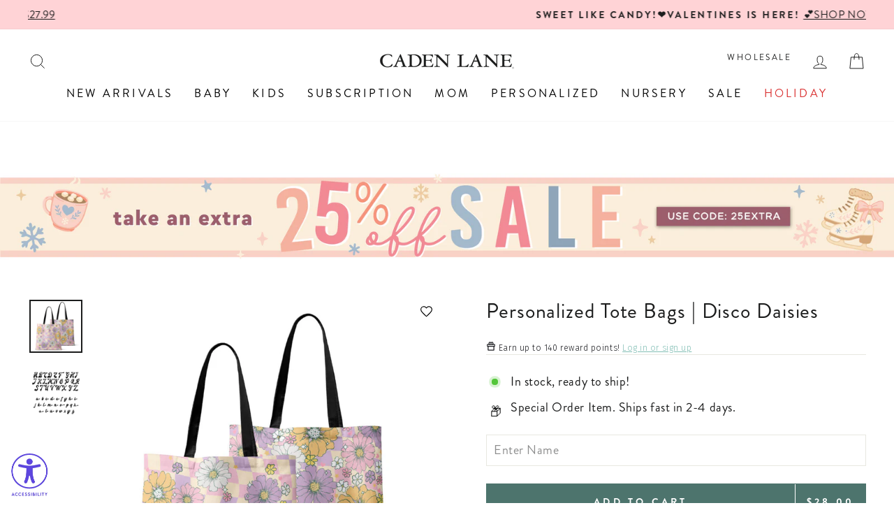

--- FILE ---
content_type: text/html; charset=utf-8
request_url: https://cadenlane.com/collections/all-totes-collection/products/personalized-tote-bags-disco-daisies
body_size: 138535
content:
<!doctype html>
<html class="no-js" lang="en" dir="ltr">
<head>

    
    
    
    
    
      
      
    
    
  <script> 
    !function(){var o=window.tdl=window.tdl||[];if(o.invoked)window.console&&console.error&&console.error("Tune snippet has been included more than once.");else{o.invoked=!0,o.methods=["init","identify","convert"],o.factory=function(n){return function(){var e=Array.prototype.slice.call(arguments);return e.unshift(n),o.push(e),o}};for(var e=0;e<o.methods.length;e++){var n=o.methods[e];o[n]=o.factory(n)}o.init=function(e){var n=document.createElement("script");n.type="text/javascript",n.async=!0,n.src="https://js.go2sdk.com/v2/tune.js";var t=document.getElementsByTagName("script")[0];t.parentNode.insertBefore(n,t),o.domain=e}}}(); 
  
    tdl.init("https://aspireiq.go2cloud.org") 
    tdl.identify() 
    tdl.convert("checkout")
  </script>

  <script>
    window.Shopify = window.Shopify || {theme: {id: 128931364924, role: 'main' } };
    window._template = {
        directory: "",
        name: "product",
        suffix: ""
    };
  </script>
  <script 
    type="module" 
    blocking="render" 
    fetchpriority="high" 
    async
    src="https://cdn.intelligems.io/esm/a3827c25dddf/bundle.js" 
  >
  </script>

  <link rel="stylesheet" href="https://use.typekit.net/bqt4jvj.css">
  <link rel="preconnect" href="https://fonts.googleapis.com">
  <link rel="preconnect" href="https://fonts.gstatic.com" crossorigin>
  <link href="https://fonts.googleapis.com/css2?family=Playfair+Display:ital,wght@0,400..900;1,400..900&display=swap" rel="stylesheet">

  <!-- Custom Meta -->
  <meta name="google-site-verification" content="yWORA-TqC4j8C6QkNINlKNViqwZAQhAdQcNe8VyxuBQ" />
  <meta name="google-site-verification" content="EOEe4cYql40Euizpo7K1kV1o1cLnFSubIOX6m6v6ros" />
  <!-- Custom Meta -->
  <meta charset="utf-8">
  <meta http-equiv="X-UA-Compatible" content="IE=edge,chrome=1">
  <meta name="viewport" content="width=device-width,initial-scale=1">
  <meta name="theme-color" content="#4d746d">
  
  
    <link rel="canonical" href="/collections/all-totes-collection/products/personalized-tote-bags-disco-daisies" />
  
  <link rel="preconnect" href="https://cdn.shopify.com" crossorigin>
  <link rel="preconnect" href="https://fonts.shopifycdn.com" crossorigin>
  <link rel="dns-prefetch" href="https://productreviews.shopifycdn.com">
  <link rel="dns-prefetch" href="https://ajax.googleapis.com">
  <link rel="dns-prefetch" href="https://maps.googleapis.com">
  <link rel="dns-prefetch" href="https://maps.gstatic.com"><link rel="shortcut icon" href="//cadenlane.com/cdn/shop/files/CL-Logo-Transparent-200-square_79747fc5-651b-49a9-9393-f38999d2cf72_32x32.png?v=1641871568" type="image/png" /><title>Personalized Tote Bags in Disco Daisies | Caden Lane
</title>
<meta name="description" content="Strong and sturdy, these bags are perfect to bring to the hospital, pack some clothes for you and your little one while visiting family, or just as a bag to fill with goodies for the road. These bags look amazing no matter where you go."><meta property="og:site_name" content="Caden Lane">
  <meta property="og:url" content="https://cadenlane.com/products/personalized-tote-bags-disco-daisies">
  <meta property="og:title" content="Personalized Tote Bags | Disco Daisies">
  <meta property="og:type" content="product">
  <meta property="og:description" content="Strong and sturdy, these bags are perfect to bring to the hospital, pack some clothes for you and your little one while visiting family, or just as a bag to fill with goodies for the road. These bags look amazing no matter where you go."><meta property="og:image" content="http://cadenlane.com/cdn/shop/files/disco-daisies-tote.jpg?v=1762286634">
    <meta property="og:image:secure_url" content="https://cadenlane.com/cdn/shop/files/disco-daisies-tote.jpg?v=1762286634">
    <meta property="og:image:width" content="1080">
    <meta property="og:image:height" content="1080"><meta name="twitter:site" content="@">
  <meta name="twitter:card" content="summary_large_image">
  <meta name="twitter:title" content="Personalized Tote Bags | Disco Daisies">
  <meta name="twitter:description" content="Strong and sturdy, these bags are perfect to bring to the hospital, pack some clothes for you and your little one while visiting family, or just as a bag to fill with goodies for the road. These bags look amazing no matter where you go.">
<style data-shopify>@font-face {
  font-family: "Mona Sans";
  font-weight: 400;
  font-style: normal;
  font-display: swap;
  src: url("//cadenlane.com/cdn/fonts/mona_sans/monasans_n4.cc3f184f0be0174773c72c5502453af88810902e.woff2") format("woff2"),
       url("//cadenlane.com/cdn/fonts/mona_sans/monasans_n4.fa36f5da9700fad1da93752dd8c5592c2878aaec.woff") format("woff");
}

  @font-face {
  font-family: "Mona Sans";
  font-weight: 400;
  font-style: normal;
  font-display: swap;
  src: url("//cadenlane.com/cdn/fonts/mona_sans/monasans_n4.cc3f184f0be0174773c72c5502453af88810902e.woff2") format("woff2"),
       url("//cadenlane.com/cdn/fonts/mona_sans/monasans_n4.fa36f5da9700fad1da93752dd8c5592c2878aaec.woff") format("woff");
}


  @font-face {
  font-family: "Mona Sans";
  font-weight: 600;
  font-style: normal;
  font-display: swap;
  src: url("//cadenlane.com/cdn/fonts/mona_sans/monasans_n6.5d5afd0b2b72184e5278ec54199a380a2957f340.woff2") format("woff2"),
       url("//cadenlane.com/cdn/fonts/mona_sans/monasans_n6.45753868d285ab3a52629bcbec5e85b7c82785b6.woff") format("woff");
}

  @font-face {
  font-family: "Mona Sans";
  font-weight: 400;
  font-style: italic;
  font-display: swap;
  src: url("//cadenlane.com/cdn/fonts/mona_sans/monasans_i4.8afe827b8e1249d54e8235898b9437caf25eb86d.woff2") format("woff2"),
       url("//cadenlane.com/cdn/fonts/mona_sans/monasans_i4.f786ef97cfdb9bdf0574b567a4b4eb003f584167.woff") format("woff");
}

  @font-face {
  font-family: "Mona Sans";
  font-weight: 600;
  font-style: italic;
  font-display: swap;
  src: url("//cadenlane.com/cdn/fonts/mona_sans/monasans_i6.8158067a759f82c75d200b973ada02c1db0cb985.woff2") format("woff2"),
       url("//cadenlane.com/cdn/fonts/mona_sans/monasans_i6.93e225c20dcc815e2ee34550fa4b577c53912569.woff") format("woff");
}

</style><link href="//cadenlane.com/cdn/shop/t/278/assets/theme.css?v=19411466871808705391767968130" rel="stylesheet" type="text/css" media="all" />
  <link href="//cadenlane.com/cdn/shop/t/278/assets/custom.css?v=70691601043843467841764231389" rel="stylesheet" type="text/css" media="all" />
<style data-shopify>:root {
    --typeHeaderPrimary: 'Playfair Display';
    --typeHeaderFallback: sans-serif;
    --typeHeaderSize: 40px;
    --typeHeaderSizeMobile: 30px;
    --typeHeaderWeight: 400;
    --typeHeaderLineHeight: 1.2;
    --typeHeaderSpacing: 0.03em;

    --typeBasePrimary: 'brandon-grotesque';
    --typeBaseFallback:sans-serif;
    --typeBaseSize: 18px;
    --typeBaseSizeMobile: 14px;
    --typeBaseWeight: 400;
    --typeBaseSpacing: 0.03em;
    --typeBaseLineHeight: 1.5;
    --typeBaselineHeightMinus01: 1.4;

    --typeCollectionTitle: 20px;
    
    --typeFooterSize: 18px;
    --typeFooterSizeMobile: 12px;
    --typeFooterSpacing: 0.02em;
    
    --typeButtonSizeMobile: 12px;

    --iconWeight: 2px;
    --iconLinecaps: miter;

    
        --buttonRadius: 0;
    

    --colorGridOverlayOpacity: 0.18;
    }

    .placeholder-content {
    background-image: linear-gradient(100deg, #ffffff 40%, #f7f7f7 63%, #ffffff 79%);
    }

    @font-face {
      font-family: "brandon-grotesque";
      font-weight: 400;
      font-style: normal;
    }</style><meta name="google-site-verification" content="EOEe4cYql40Euizpo7K1kV1o1cLnFSubIOX6m6v6ros" />
  <!-- No-Index START -->
  
  
  
  
  
  


  <!-- No-Index END -->

  <script>
    document.documentElement.className = document.documentElement.className.replace('no-js', 'js');

    window.theme = window.theme || {};
    theme.routes = {
      home: "/",
      cart: "/cart.js",
      cartPage: "/cart",
      cartAdd: "/cart/add.js",
      cartChange: "/cart/change.js",
      search: "/search",
      predictiveSearch: "/search/suggest"
    };
    theme.strings = {
      soldOut: "Sold Out",
      unavailable: "Unavailable",
      inStockLabel: "In stock, ready to ship!",
      oneStockLabel: "Low stock - [count] item left",
      otherStockLabel: "Low stock - [count] items left",
      willNotShipUntil: "Ready to ship [date]",
      willBeInStockAfter: "Back in stock [date]",
      waitingForStock: "Backordered, shipping soon",
      savePrice: "Save [saved_amount]",
      cartEmpty: "Your cart is currently empty.",
      cartTermsConfirmation: "You must agree with the terms and conditions of sales to check out",
      searchCollections: "Collections",
      searchPages: "Pages",
      searchArticles: "Articles",
      productFrom: "from ",
      maxQuantity: "You can only have [quantity] of [title] in your cart."
    };
    theme.settings = {
      cartType: "drawer",
      isCustomerTemplate: false,
      moneyFormat: "\u003cspan class='money'\u003e${{amount}}\u003c\/span\u003e",
      saveType: "dollar",
      productImageSize: "portrait",
      productImageCover: true,
      predictiveSearch: true,
      predictiveSearchType: null,
      predictiveSearchVendor: false,
      predictiveSearchPrice: false,
      quickView: false,
      themeName: 'Impulse',
      themeVersion: "7.4.1"
    };
  </script>

  <script>window.performance && window.performance.mark && window.performance.mark('shopify.content_for_header.start');</script><meta name="google-site-verification" content="1e_oKLRbJkpwG_GR-05W-Yhv7jQKhLWoHTqY1HWGudE">
<meta id="shopify-digital-wallet" name="shopify-digital-wallet" content="/12753323/digital_wallets/dialog">
<meta name="shopify-checkout-api-token" content="08622de23f27b9fdd76dd32f639d5e9c">
<meta id="in-context-paypal-metadata" data-shop-id="12753323" data-venmo-supported="true" data-environment="production" data-locale="en_US" data-paypal-v4="true" data-currency="USD">
<link rel="alternate" hreflang="x-default" href="https://cadenlane.com/products/personalized-tote-bags-disco-daisies">
<link rel="alternate" hreflang="en-CA" href="https://cadenlane.com/en-ca/products/personalized-tote-bags-disco-daisies">
<link rel="alternate" hreflang="en-GG" href="https://cadenlane.com/en-gb/products/personalized-tote-bags-disco-daisies">
<link rel="alternate" hreflang="en-GB" href="https://cadenlane.com/en-gb/products/personalized-tote-bags-disco-daisies">
<link rel="alternate" hreflang="en-VN" href="https://cadenlane.com/en-kw/products/personalized-tote-bags-disco-daisies">
<link rel="alternate" hreflang="en-SG" href="https://cadenlane.com/en-kw/products/personalized-tote-bags-disco-daisies">
<link rel="alternate" hreflang="en-HK" href="https://cadenlane.com/en-kw/products/personalized-tote-bags-disco-daisies">
<link rel="alternate" hreflang="en-QA" href="https://cadenlane.com/en-kw/products/personalized-tote-bags-disco-daisies">
<link rel="alternate" hreflang="en-MX" href="https://cadenlane.com/en-mx/products/personalized-tote-bags-disco-daisies">
<link rel="alternate" hreflang="en-CH" href="https://cadenlane.com/en-mx/products/personalized-tote-bags-disco-daisies">
<link rel="alternate" hreflang="en-DZ" href="https://cadenlane.com/en-mx/products/personalized-tote-bags-disco-daisies">
<link rel="alternate" hreflang="en-AO" href="https://cadenlane.com/en-mx/products/personalized-tote-bags-disco-daisies">
<link rel="alternate" hreflang="en-BJ" href="https://cadenlane.com/en-mx/products/personalized-tote-bags-disco-daisies">
<link rel="alternate" hreflang="en-BW" href="https://cadenlane.com/en-mx/products/personalized-tote-bags-disco-daisies">
<link rel="alternate" hreflang="en-BF" href="https://cadenlane.com/en-mx/products/personalized-tote-bags-disco-daisies">
<link rel="alternate" hreflang="en-BI" href="https://cadenlane.com/en-mx/products/personalized-tote-bags-disco-daisies">
<link rel="alternate" hreflang="en-CM" href="https://cadenlane.com/en-mx/products/personalized-tote-bags-disco-daisies">
<link rel="alternate" hreflang="en-CV" href="https://cadenlane.com/en-mx/products/personalized-tote-bags-disco-daisies">
<link rel="alternate" hreflang="en-TD" href="https://cadenlane.com/en-mx/products/personalized-tote-bags-disco-daisies">
<link rel="alternate" hreflang="en-KM" href="https://cadenlane.com/en-mx/products/personalized-tote-bags-disco-daisies">
<link rel="alternate" hreflang="en-DJ" href="https://cadenlane.com/en-mx/products/personalized-tote-bags-disco-daisies">
<link rel="alternate" hreflang="en-EG" href="https://cadenlane.com/en-mx/products/personalized-tote-bags-disco-daisies">
<link rel="alternate" hreflang="en-GQ" href="https://cadenlane.com/en-mx/products/personalized-tote-bags-disco-daisies">
<link rel="alternate" hreflang="en-SZ" href="https://cadenlane.com/en-mx/products/personalized-tote-bags-disco-daisies">
<link rel="alternate" hreflang="en-ET" href="https://cadenlane.com/en-mx/products/personalized-tote-bags-disco-daisies">
<link rel="alternate" hreflang="en-GA" href="https://cadenlane.com/en-mx/products/personalized-tote-bags-disco-daisies">
<link rel="alternate" hreflang="en-GM" href="https://cadenlane.com/en-mx/products/personalized-tote-bags-disco-daisies">
<link rel="alternate" hreflang="en-GH" href="https://cadenlane.com/en-mx/products/personalized-tote-bags-disco-daisies">
<link rel="alternate" hreflang="en-GN" href="https://cadenlane.com/en-mx/products/personalized-tote-bags-disco-daisies">
<link rel="alternate" hreflang="en-GW" href="https://cadenlane.com/en-mx/products/personalized-tote-bags-disco-daisies">
<link rel="alternate" hreflang="en-KE" href="https://cadenlane.com/en-mx/products/personalized-tote-bags-disco-daisies">
<link rel="alternate" hreflang="en-LS" href="https://cadenlane.com/en-mx/products/personalized-tote-bags-disco-daisies">
<link rel="alternate" hreflang="en-MG" href="https://cadenlane.com/en-mx/products/personalized-tote-bags-disco-daisies">
<link rel="alternate" hreflang="en-MW" href="https://cadenlane.com/en-mx/products/personalized-tote-bags-disco-daisies">
<link rel="alternate" hreflang="en-MR" href="https://cadenlane.com/en-mx/products/personalized-tote-bags-disco-daisies">
<link rel="alternate" hreflang="en-MU" href="https://cadenlane.com/en-mx/products/personalized-tote-bags-disco-daisies">
<link rel="alternate" hreflang="en-MA" href="https://cadenlane.com/en-mx/products/personalized-tote-bags-disco-daisies">
<link rel="alternate" hreflang="en-MZ" href="https://cadenlane.com/en-mx/products/personalized-tote-bags-disco-daisies">
<link rel="alternate" hreflang="en-NA" href="https://cadenlane.com/en-mx/products/personalized-tote-bags-disco-daisies">
<link rel="alternate" hreflang="en-NG" href="https://cadenlane.com/en-mx/products/personalized-tote-bags-disco-daisies">
<link rel="alternate" hreflang="en-RW" href="https://cadenlane.com/en-mx/products/personalized-tote-bags-disco-daisies">
<link rel="alternate" hreflang="en-ST" href="https://cadenlane.com/en-mx/products/personalized-tote-bags-disco-daisies">
<link rel="alternate" hreflang="en-SN" href="https://cadenlane.com/en-mx/products/personalized-tote-bags-disco-daisies">
<link rel="alternate" hreflang="en-SC" href="https://cadenlane.com/en-mx/products/personalized-tote-bags-disco-daisies">
<link rel="alternate" hreflang="en-SL" href="https://cadenlane.com/en-mx/products/personalized-tote-bags-disco-daisies">
<link rel="alternate" hreflang="en-ZA" href="https://cadenlane.com/en-mx/products/personalized-tote-bags-disco-daisies">
<link rel="alternate" hreflang="en-TZ" href="https://cadenlane.com/en-mx/products/personalized-tote-bags-disco-daisies">
<link rel="alternate" hreflang="en-TG" href="https://cadenlane.com/en-mx/products/personalized-tote-bags-disco-daisies">
<link rel="alternate" hreflang="en-TN" href="https://cadenlane.com/en-mx/products/personalized-tote-bags-disco-daisies">
<link rel="alternate" hreflang="en-UG" href="https://cadenlane.com/en-mx/products/personalized-tote-bags-disco-daisies">
<link rel="alternate" hreflang="en-ZM" href="https://cadenlane.com/en-mx/products/personalized-tote-bags-disco-daisies">
<link rel="alternate" hreflang="en-AZ" href="https://cadenlane.com/en-mx/products/personalized-tote-bags-disco-daisies">
<link rel="alternate" hreflang="en-BH" href="https://cadenlane.com/en-mx/products/personalized-tote-bags-disco-daisies">
<link rel="alternate" hreflang="en-BD" href="https://cadenlane.com/en-mx/products/personalized-tote-bags-disco-daisies">
<link rel="alternate" hreflang="en-BN" href="https://cadenlane.com/en-mx/products/personalized-tote-bags-disco-daisies">
<link rel="alternate" hreflang="en-KH" href="https://cadenlane.com/en-mx/products/personalized-tote-bags-disco-daisies">
<link rel="alternate" hreflang="en-CN" href="https://cadenlane.com/en-mx/products/personalized-tote-bags-disco-daisies">
<link rel="alternate" hreflang="en-IN" href="https://cadenlane.com/en-mx/products/personalized-tote-bags-disco-daisies">
<link rel="alternate" hreflang="en-ID" href="https://cadenlane.com/en-mx/products/personalized-tote-bags-disco-daisies">
<link rel="alternate" hreflang="en-JP" href="https://cadenlane.com/en-mx/products/personalized-tote-bags-disco-daisies">
<link rel="alternate" hreflang="en-JO" href="https://cadenlane.com/en-mx/products/personalized-tote-bags-disco-daisies">
<link rel="alternate" hreflang="en-KZ" href="https://cadenlane.com/en-mx/products/personalized-tote-bags-disco-daisies">
<link rel="alternate" hreflang="en-KG" href="https://cadenlane.com/en-mx/products/personalized-tote-bags-disco-daisies">
<link rel="alternate" hreflang="en-LA" href="https://cadenlane.com/en-mx/products/personalized-tote-bags-disco-daisies">
<link rel="alternate" hreflang="en-MO" href="https://cadenlane.com/en-mx/products/personalized-tote-bags-disco-daisies">
<link rel="alternate" hreflang="en-MY" href="https://cadenlane.com/en-mx/products/personalized-tote-bags-disco-daisies">
<link rel="alternate" hreflang="en-MV" href="https://cadenlane.com/en-mx/products/personalized-tote-bags-disco-daisies">
<link rel="alternate" hreflang="en-MN" href="https://cadenlane.com/en-mx/products/personalized-tote-bags-disco-daisies">
<link rel="alternate" hreflang="en-NP" href="https://cadenlane.com/en-mx/products/personalized-tote-bags-disco-daisies">
<link rel="alternate" hreflang="en-OM" href="https://cadenlane.com/en-mx/products/personalized-tote-bags-disco-daisies">
<link rel="alternate" hreflang="en-PK" href="https://cadenlane.com/en-mx/products/personalized-tote-bags-disco-daisies">
<link rel="alternate" hreflang="en-PH" href="https://cadenlane.com/en-mx/products/personalized-tote-bags-disco-daisies">
<link rel="alternate" hreflang="en-SA" href="https://cadenlane.com/en-mx/products/personalized-tote-bags-disco-daisies">
<link rel="alternate" hreflang="en-KR" href="https://cadenlane.com/en-mx/products/personalized-tote-bags-disco-daisies">
<link rel="alternate" hreflang="en-LK" href="https://cadenlane.com/en-mx/products/personalized-tote-bags-disco-daisies">
<link rel="alternate" hreflang="en-TW" href="https://cadenlane.com/en-mx/products/personalized-tote-bags-disco-daisies">
<link rel="alternate" hreflang="en-TH" href="https://cadenlane.com/en-mx/products/personalized-tote-bags-disco-daisies">
<link rel="alternate" hreflang="en-AE" href="https://cadenlane.com/en-mx/products/personalized-tote-bags-disco-daisies">
<link rel="alternate" hreflang="en-UZ" href="https://cadenlane.com/en-mx/products/personalized-tote-bags-disco-daisies">
<link rel="alternate" hreflang="en-AI" href="https://cadenlane.com/en-mx/products/personalized-tote-bags-disco-daisies">
<link rel="alternate" hreflang="en-AG" href="https://cadenlane.com/en-mx/products/personalized-tote-bags-disco-daisies">
<link rel="alternate" hreflang="en-AW" href="https://cadenlane.com/en-mx/products/personalized-tote-bags-disco-daisies">
<link rel="alternate" hreflang="en-BS" href="https://cadenlane.com/en-mx/products/personalized-tote-bags-disco-daisies">
<link rel="alternate" hreflang="en-BB" href="https://cadenlane.com/en-mx/products/personalized-tote-bags-disco-daisies">
<link rel="alternate" hreflang="en-BZ" href="https://cadenlane.com/en-mx/products/personalized-tote-bags-disco-daisies">
<link rel="alternate" hreflang="en-BM" href="https://cadenlane.com/en-mx/products/personalized-tote-bags-disco-daisies">
<link rel="alternate" hreflang="en-VG" href="https://cadenlane.com/en-mx/products/personalized-tote-bags-disco-daisies">
<link rel="alternate" hreflang="en-KY" href="https://cadenlane.com/en-mx/products/personalized-tote-bags-disco-daisies">
<link rel="alternate" hreflang="en-CR" href="https://cadenlane.com/en-mx/products/personalized-tote-bags-disco-daisies">
<link rel="alternate" hreflang="en-CW" href="https://cadenlane.com/en-mx/products/personalized-tote-bags-disco-daisies">
<link rel="alternate" hreflang="en-DM" href="https://cadenlane.com/en-mx/products/personalized-tote-bags-disco-daisies">
<link rel="alternate" hreflang="en-DO" href="https://cadenlane.com/en-mx/products/personalized-tote-bags-disco-daisies">
<link rel="alternate" hreflang="en-SV" href="https://cadenlane.com/en-mx/products/personalized-tote-bags-disco-daisies">
<link rel="alternate" hreflang="en-GD" href="https://cadenlane.com/en-mx/products/personalized-tote-bags-disco-daisies">
<link rel="alternate" hreflang="en-GT" href="https://cadenlane.com/en-mx/products/personalized-tote-bags-disco-daisies">
<link rel="alternate" hreflang="en-HT" href="https://cadenlane.com/en-mx/products/personalized-tote-bags-disco-daisies">
<link rel="alternate" hreflang="en-HN" href="https://cadenlane.com/en-mx/products/personalized-tote-bags-disco-daisies">
<link rel="alternate" hreflang="en-JM" href="https://cadenlane.com/en-mx/products/personalized-tote-bags-disco-daisies">
<link rel="alternate" hreflang="en-MQ" href="https://cadenlane.com/en-mx/products/personalized-tote-bags-disco-daisies">
<link rel="alternate" hreflang="en-MS" href="https://cadenlane.com/en-mx/products/personalized-tote-bags-disco-daisies">
<link rel="alternate" hreflang="en-NI" href="https://cadenlane.com/en-mx/products/personalized-tote-bags-disco-daisies">
<link rel="alternate" hreflang="en-PA" href="https://cadenlane.com/en-mx/products/personalized-tote-bags-disco-daisies">
<link rel="alternate" hreflang="en-BL" href="https://cadenlane.com/en-mx/products/personalized-tote-bags-disco-daisies">
<link rel="alternate" hreflang="en-KN" href="https://cadenlane.com/en-mx/products/personalized-tote-bags-disco-daisies">
<link rel="alternate" hreflang="en-LC" href="https://cadenlane.com/en-mx/products/personalized-tote-bags-disco-daisies">
<link rel="alternate" hreflang="en-MF" href="https://cadenlane.com/en-mx/products/personalized-tote-bags-disco-daisies">
<link rel="alternate" hreflang="en-VC" href="https://cadenlane.com/en-mx/products/personalized-tote-bags-disco-daisies">
<link rel="alternate" hreflang="en-TT" href="https://cadenlane.com/en-mx/products/personalized-tote-bags-disco-daisies">
<link rel="alternate" hreflang="en-TC" href="https://cadenlane.com/en-mx/products/personalized-tote-bags-disco-daisies">
<link rel="alternate" hreflang="en-CK" href="https://cadenlane.com/en-mx/products/personalized-tote-bags-disco-daisies">
<link rel="alternate" hreflang="en-FJ" href="https://cadenlane.com/en-mx/products/personalized-tote-bags-disco-daisies">
<link rel="alternate" hreflang="en-PF" href="https://cadenlane.com/en-mx/products/personalized-tote-bags-disco-daisies">
<link rel="alternate" hreflang="en-KI" href="https://cadenlane.com/en-mx/products/personalized-tote-bags-disco-daisies">
<link rel="alternate" hreflang="en-NR" href="https://cadenlane.com/en-mx/products/personalized-tote-bags-disco-daisies">
<link rel="alternate" hreflang="en-NU" href="https://cadenlane.com/en-mx/products/personalized-tote-bags-disco-daisies">
<link rel="alternate" hreflang="en-WS" href="https://cadenlane.com/en-mx/products/personalized-tote-bags-disco-daisies">
<link rel="alternate" hreflang="en-SB" href="https://cadenlane.com/en-mx/products/personalized-tote-bags-disco-daisies">
<link rel="alternate" hreflang="en-TL" href="https://cadenlane.com/en-mx/products/personalized-tote-bags-disco-daisies">
<link rel="alternate" hreflang="en-TO" href="https://cadenlane.com/en-mx/products/personalized-tote-bags-disco-daisies">
<link rel="alternate" hreflang="en-TV" href="https://cadenlane.com/en-mx/products/personalized-tote-bags-disco-daisies">
<link rel="alternate" hreflang="en-VU" href="https://cadenlane.com/en-mx/products/personalized-tote-bags-disco-daisies">
<link rel="alternate" hreflang="en-AR" href="https://cadenlane.com/en-mx/products/personalized-tote-bags-disco-daisies">
<link rel="alternate" hreflang="en-BO" href="https://cadenlane.com/en-mx/products/personalized-tote-bags-disco-daisies">
<link rel="alternate" hreflang="en-BR" href="https://cadenlane.com/en-mx/products/personalized-tote-bags-disco-daisies">
<link rel="alternate" hreflang="en-BQ" href="https://cadenlane.com/en-mx/products/personalized-tote-bags-disco-daisies">
<link rel="alternate" hreflang="en-CL" href="https://cadenlane.com/en-mx/products/personalized-tote-bags-disco-daisies">
<link rel="alternate" hreflang="en-CO" href="https://cadenlane.com/en-mx/products/personalized-tote-bags-disco-daisies">
<link rel="alternate" hreflang="en-EC" href="https://cadenlane.com/en-mx/products/personalized-tote-bags-disco-daisies">
<link rel="alternate" hreflang="en-FK" href="https://cadenlane.com/en-mx/products/personalized-tote-bags-disco-daisies">
<link rel="alternate" hreflang="en-GF" href="https://cadenlane.com/en-mx/products/personalized-tote-bags-disco-daisies">
<link rel="alternate" hreflang="en-GY" href="https://cadenlane.com/en-mx/products/personalized-tote-bags-disco-daisies">
<link rel="alternate" hreflang="en-PY" href="https://cadenlane.com/en-mx/products/personalized-tote-bags-disco-daisies">
<link rel="alternate" hreflang="en-PE" href="https://cadenlane.com/en-mx/products/personalized-tote-bags-disco-daisies">
<link rel="alternate" hreflang="en-SR" href="https://cadenlane.com/en-mx/products/personalized-tote-bags-disco-daisies">
<link rel="alternate" hreflang="en-UY" href="https://cadenlane.com/en-mx/products/personalized-tote-bags-disco-daisies">
<link rel="alternate" hreflang="en-AL" href="https://cadenlane.com/en-mx/products/personalized-tote-bags-disco-daisies">
<link rel="alternate" hreflang="en-AD" href="https://cadenlane.com/en-mx/products/personalized-tote-bags-disco-daisies">
<link rel="alternate" hreflang="en-AM" href="https://cadenlane.com/en-mx/products/personalized-tote-bags-disco-daisies">
<link rel="alternate" hreflang="en-FO" href="https://cadenlane.com/en-mx/products/personalized-tote-bags-disco-daisies">
<link rel="alternate" hreflang="en-GE" href="https://cadenlane.com/en-mx/products/personalized-tote-bags-disco-daisies">
<link rel="alternate" hreflang="en-GI" href="https://cadenlane.com/en-mx/products/personalized-tote-bags-disco-daisies">
<link rel="alternate" hreflang="en-GL" href="https://cadenlane.com/en-mx/products/personalized-tote-bags-disco-daisies">
<link rel="alternate" hreflang="en-GP" href="https://cadenlane.com/en-mx/products/personalized-tote-bags-disco-daisies">
<link rel="alternate" hreflang="en-IS" href="https://cadenlane.com/en-mx/products/personalized-tote-bags-disco-daisies">
<link rel="alternate" hreflang="en-JE" href="https://cadenlane.com/en-mx/products/personalized-tote-bags-disco-daisies">
<link rel="alternate" hreflang="en-LI" href="https://cadenlane.com/en-mx/products/personalized-tote-bags-disco-daisies">
<link rel="alternate" hreflang="en-MK" href="https://cadenlane.com/en-mx/products/personalized-tote-bags-disco-daisies">
<link rel="alternate" hreflang="en-YT" href="https://cadenlane.com/en-mx/products/personalized-tote-bags-disco-daisies">
<link rel="alternate" hreflang="en-MD" href="https://cadenlane.com/en-mx/products/personalized-tote-bags-disco-daisies">
<link rel="alternate" hreflang="en-MC" href="https://cadenlane.com/en-mx/products/personalized-tote-bags-disco-daisies">
<link rel="alternate" hreflang="en-ME" href="https://cadenlane.com/en-mx/products/personalized-tote-bags-disco-daisies">
<link rel="alternate" hreflang="en-RE" href="https://cadenlane.com/en-mx/products/personalized-tote-bags-disco-daisies">
<link rel="alternate" hreflang="en-SM" href="https://cadenlane.com/en-mx/products/personalized-tote-bags-disco-daisies">
<link rel="alternate" hreflang="en-RS" href="https://cadenlane.com/en-mx/products/personalized-tote-bags-disco-daisies">
<link rel="alternate" hreflang="en-BA" href="https://cadenlane.com/en-mx/products/personalized-tote-bags-disco-daisies">
<link rel="alternate" hreflang="en-AU" href="https://cadenlane.com/en-au/products/personalized-tote-bags-disco-daisies">
<link rel="alternate" hreflang="en-NZ" href="https://cadenlane.com/en-au/products/personalized-tote-bags-disco-daisies">
<link rel="alternate" hreflang="en-PG" href="https://cadenlane.com/en-au/products/personalized-tote-bags-disco-daisies">
<link rel="alternate" hreflang="en-NC" href="https://cadenlane.com/en-au/products/personalized-tote-bags-disco-daisies">
<link rel="alternate" hreflang="en-US" href="https://cadenlane.com/products/personalized-tote-bags-disco-daisies">
<link rel="alternate" type="application/json+oembed" href="https://cadenlane.com/products/personalized-tote-bags-disco-daisies.oembed">
<script async="async" src="/checkouts/internal/preloads.js?locale=en-US"></script>
<link rel="preconnect" href="https://shop.app" crossorigin="anonymous">
<script async="async" src="https://shop.app/checkouts/internal/preloads.js?locale=en-US&shop_id=12753323" crossorigin="anonymous"></script>
<script id="apple-pay-shop-capabilities" type="application/json">{"shopId":12753323,"countryCode":"US","currencyCode":"USD","merchantCapabilities":["supports3DS"],"merchantId":"gid:\/\/shopify\/Shop\/12753323","merchantName":"Caden Lane","requiredBillingContactFields":["postalAddress","email","phone"],"requiredShippingContactFields":["postalAddress","email","phone"],"shippingType":"shipping","supportedNetworks":["visa","masterCard","amex","discover","elo","jcb"],"total":{"type":"pending","label":"Caden Lane","amount":"1.00"},"shopifyPaymentsEnabled":true,"supportsSubscriptions":true}</script>
<script id="shopify-features" type="application/json">{"accessToken":"08622de23f27b9fdd76dd32f639d5e9c","betas":["rich-media-storefront-analytics"],"domain":"cadenlane.com","predictiveSearch":true,"shopId":12753323,"locale":"en"}</script>
<script>var Shopify = Shopify || {};
Shopify.shop = "caden-lane-baby.myshopify.com";
Shopify.locale = "en";
Shopify.currency = {"active":"USD","rate":"1.0"};
Shopify.country = "US";
Shopify.theme = {"name":"Production - (DO NOT EDIT CODE)","id":128931364924,"schema_name":"Impulse","schema_version":"7.4.1","theme_store_id":857,"role":"main"};
Shopify.theme.handle = "null";
Shopify.theme.style = {"id":null,"handle":null};
Shopify.cdnHost = "cadenlane.com/cdn";
Shopify.routes = Shopify.routes || {};
Shopify.routes.root = "/";</script>
<script type="module">!function(o){(o.Shopify=o.Shopify||{}).modules=!0}(window);</script>
<script>!function(o){function n(){var o=[];function n(){o.push(Array.prototype.slice.apply(arguments))}return n.q=o,n}var t=o.Shopify=o.Shopify||{};t.loadFeatures=n(),t.autoloadFeatures=n()}(window);</script>
<script>
  window.ShopifyPay = window.ShopifyPay || {};
  window.ShopifyPay.apiHost = "shop.app\/pay";
  window.ShopifyPay.redirectState = null;
</script>
<script id="shop-js-analytics" type="application/json">{"pageType":"product"}</script>
<script defer="defer" async type="module" src="//cadenlane.com/cdn/shopifycloud/shop-js/modules/v2/client.init-shop-cart-sync_BT-GjEfc.en.esm.js"></script>
<script defer="defer" async type="module" src="//cadenlane.com/cdn/shopifycloud/shop-js/modules/v2/chunk.common_D58fp_Oc.esm.js"></script>
<script defer="defer" async type="module" src="//cadenlane.com/cdn/shopifycloud/shop-js/modules/v2/chunk.modal_xMitdFEc.esm.js"></script>
<script type="module">
  await import("//cadenlane.com/cdn/shopifycloud/shop-js/modules/v2/client.init-shop-cart-sync_BT-GjEfc.en.esm.js");
await import("//cadenlane.com/cdn/shopifycloud/shop-js/modules/v2/chunk.common_D58fp_Oc.esm.js");
await import("//cadenlane.com/cdn/shopifycloud/shop-js/modules/v2/chunk.modal_xMitdFEc.esm.js");

  window.Shopify.SignInWithShop?.initShopCartSync?.({"fedCMEnabled":true,"windoidEnabled":true});

</script>
<script>
  window.Shopify = window.Shopify || {};
  if (!window.Shopify.featureAssets) window.Shopify.featureAssets = {};
  window.Shopify.featureAssets['shop-js'] = {"shop-cart-sync":["modules/v2/client.shop-cart-sync_DZOKe7Ll.en.esm.js","modules/v2/chunk.common_D58fp_Oc.esm.js","modules/v2/chunk.modal_xMitdFEc.esm.js"],"init-fed-cm":["modules/v2/client.init-fed-cm_B6oLuCjv.en.esm.js","modules/v2/chunk.common_D58fp_Oc.esm.js","modules/v2/chunk.modal_xMitdFEc.esm.js"],"shop-cash-offers":["modules/v2/client.shop-cash-offers_D2sdYoxE.en.esm.js","modules/v2/chunk.common_D58fp_Oc.esm.js","modules/v2/chunk.modal_xMitdFEc.esm.js"],"shop-login-button":["modules/v2/client.shop-login-button_QeVjl5Y3.en.esm.js","modules/v2/chunk.common_D58fp_Oc.esm.js","modules/v2/chunk.modal_xMitdFEc.esm.js"],"pay-button":["modules/v2/client.pay-button_DXTOsIq6.en.esm.js","modules/v2/chunk.common_D58fp_Oc.esm.js","modules/v2/chunk.modal_xMitdFEc.esm.js"],"shop-button":["modules/v2/client.shop-button_DQZHx9pm.en.esm.js","modules/v2/chunk.common_D58fp_Oc.esm.js","modules/v2/chunk.modal_xMitdFEc.esm.js"],"avatar":["modules/v2/client.avatar_BTnouDA3.en.esm.js"],"init-windoid":["modules/v2/client.init-windoid_CR1B-cfM.en.esm.js","modules/v2/chunk.common_D58fp_Oc.esm.js","modules/v2/chunk.modal_xMitdFEc.esm.js"],"init-shop-for-new-customer-accounts":["modules/v2/client.init-shop-for-new-customer-accounts_C_vY_xzh.en.esm.js","modules/v2/client.shop-login-button_QeVjl5Y3.en.esm.js","modules/v2/chunk.common_D58fp_Oc.esm.js","modules/v2/chunk.modal_xMitdFEc.esm.js"],"init-shop-email-lookup-coordinator":["modules/v2/client.init-shop-email-lookup-coordinator_BI7n9ZSv.en.esm.js","modules/v2/chunk.common_D58fp_Oc.esm.js","modules/v2/chunk.modal_xMitdFEc.esm.js"],"init-shop-cart-sync":["modules/v2/client.init-shop-cart-sync_BT-GjEfc.en.esm.js","modules/v2/chunk.common_D58fp_Oc.esm.js","modules/v2/chunk.modal_xMitdFEc.esm.js"],"shop-toast-manager":["modules/v2/client.shop-toast-manager_DiYdP3xc.en.esm.js","modules/v2/chunk.common_D58fp_Oc.esm.js","modules/v2/chunk.modal_xMitdFEc.esm.js"],"init-customer-accounts":["modules/v2/client.init-customer-accounts_D9ZNqS-Q.en.esm.js","modules/v2/client.shop-login-button_QeVjl5Y3.en.esm.js","modules/v2/chunk.common_D58fp_Oc.esm.js","modules/v2/chunk.modal_xMitdFEc.esm.js"],"init-customer-accounts-sign-up":["modules/v2/client.init-customer-accounts-sign-up_iGw4briv.en.esm.js","modules/v2/client.shop-login-button_QeVjl5Y3.en.esm.js","modules/v2/chunk.common_D58fp_Oc.esm.js","modules/v2/chunk.modal_xMitdFEc.esm.js"],"shop-follow-button":["modules/v2/client.shop-follow-button_CqMgW2wH.en.esm.js","modules/v2/chunk.common_D58fp_Oc.esm.js","modules/v2/chunk.modal_xMitdFEc.esm.js"],"checkout-modal":["modules/v2/client.checkout-modal_xHeaAweL.en.esm.js","modules/v2/chunk.common_D58fp_Oc.esm.js","modules/v2/chunk.modal_xMitdFEc.esm.js"],"shop-login":["modules/v2/client.shop-login_D91U-Q7h.en.esm.js","modules/v2/chunk.common_D58fp_Oc.esm.js","modules/v2/chunk.modal_xMitdFEc.esm.js"],"lead-capture":["modules/v2/client.lead-capture_BJmE1dJe.en.esm.js","modules/v2/chunk.common_D58fp_Oc.esm.js","modules/v2/chunk.modal_xMitdFEc.esm.js"],"payment-terms":["modules/v2/client.payment-terms_Ci9AEqFq.en.esm.js","modules/v2/chunk.common_D58fp_Oc.esm.js","modules/v2/chunk.modal_xMitdFEc.esm.js"]};
</script>
<script>(function() {
  var isLoaded = false;
  function asyncLoad() {
    if (isLoaded) return;
    isLoaded = true;
    var urls = ["https:\/\/widgets.automizely.com\/loyalty\/v1\/main.js?connection_id=7e98348ba2b2473a873042342d36ed84\u0026mapped_org_id=8d66746cbc77e923c5e02366e4d3abf7_v1\u0026shop=caden-lane-baby.myshopify.com","https:\/\/cdn-loyalty.yotpo.com\/loader\/Tx60AxAaFlo-Li0S769Y5w.js?shop=caden-lane-baby.myshopify.com","https:\/\/cdn.shoppinggives.com\/cc-utilities\/shopify.js?store-id=1ea02355-fa88-4509-864d-29a59d6c8655\u0026shop=caden-lane-baby.myshopify.com","https:\/\/strn.rise-ai.com\/?shop=caden-lane-baby.myshopify.com","https:\/\/static.klaviyo.com\/onsite\/js\/klaviyo.js?company_id=LBVkF8\u0026shop=caden-lane-baby.myshopify.com","https:\/\/kp-9dfa.klickly.com\/boa.js?v=84\u0026tw=0\u0026ga4=1\u0026version=v2\u0026platform=shopify\u0026account_id=1426\u0026b_type_cart=4965120f0e573c38\u0026b_type_visit=bf100ddc17c6361f\u0026b_type_checkout=860ec173d04ab16c\u0026shop=caden-lane-baby.myshopify.com","https:\/\/intg.snapchat.com\/shopify\/shopify-scevent-init.js?id=3bc0269b-902c-458a-88d4-0c32cef9dbb8\u0026shop=caden-lane-baby.myshopify.com","https:\/\/admin.revenuehunt.com\/embed.js?shop=caden-lane-baby.myshopify.com","https:\/\/ecom-app.rakutenadvertising.io\/rakuten_advertising.js?shop=caden-lane-baby.myshopify.com","https:\/\/tag.rmp.rakuten.com\/124701.ct.js?shop=caden-lane-baby.myshopify.com","\/\/staticw2.yotpo.com\/yTGwnRmt5S7FJlRqMRkC924utxDITMZTyDdxvcwE\/widget.js?shop=caden-lane-baby.myshopify.com","https:\/\/client.discounthuntapp.com\/script?shop=caden-lane-baby.myshopify.com","https:\/\/cdn.pushowl.com\/latest\/sdks\/pushowl-shopify.js?subdomain=caden-lane-baby\u0026environment=production\u0026guid=719fbff1-6a82-424b-96a2-086fa2d9da1d\u0026shop=caden-lane-baby.myshopify.com","https:\/\/d23dclunsivw3h.cloudfront.net\/redirect-app.js?shop=caden-lane-baby.myshopify.com","https:\/\/cdn.shopify.com\/s\/files\/1\/1275\/3323\/t\/278\/assets\/loy_12753323.js?v=1753342384\u0026shop=caden-lane-baby.myshopify.com","https:\/\/cdn.rebuyengine.com\/onsite\/js\/rebuy.js?shop=caden-lane-baby.myshopify.com","https:\/\/cdn.rebuyengine.com\/onsite\/js\/rebuy.js?shop=caden-lane-baby.myshopify.com","https:\/\/cdn.rebuyengine.com\/onsite\/js\/rebuy.js?shop=caden-lane-baby.myshopify.com","https:\/\/cdn.rebuyengine.com\/onsite\/js\/rebuy.js?shop=caden-lane-baby.myshopify.com","https:\/\/cdn.rebuyengine.com\/onsite\/js\/rebuy.js?shop=caden-lane-baby.myshopify.com","https:\/\/cdn.rebuyengine.com\/onsite\/js\/rebuy.js?shop=caden-lane-baby.myshopify.com","https:\/\/cdn.rebuyengine.com\/onsite\/js\/rebuy.js?shop=caden-lane-baby.myshopify.com","https:\/\/cdn.shipinsure.io\/si-widget-v2.js?shop_name=caden-lane-baby.myshopify.com\u0026shop=caden-lane-baby.myshopify.com","https:\/\/onetext.com\/sdk\/onetext.min.js?onetext-account-token=onetext_account_production_eefa3d85-b0b3-4f5e-9ad2-7a97be9f345d\u0026timestamp=1769241630301\u0026shop=caden-lane-baby.myshopify.com","https:\/\/onetext.com\/sdk\/onetext.cadenlane.min.js?onetext-account-token=onetext_account_production_eefa3d85-b0b3-4f5e-9ad2-7a97be9f345d\u0026timestamp=1769241630301\u0026shop=caden-lane-baby.myshopify.com"];
    for (var i = 0; i < urls.length; i++) {
      var s = document.createElement('script');
      s.type = 'text/javascript';
      s.async = true;
      s.src = urls[i];
      var x = document.getElementsByTagName('script')[0];
      x.parentNode.insertBefore(s, x);
    }
  };
  if(window.attachEvent) {
    window.attachEvent('onload', asyncLoad);
  } else {
    window.addEventListener('load', asyncLoad, false);
  }
})();</script>
<script id="__st">var __st={"a":12753323,"offset":-21600,"reqid":"910d15d4-df13-461a-b273-8d49787699c5-1769282346","pageurl":"cadenlane.com\/collections\/all-totes-collection\/products\/personalized-tote-bags-disco-daisies","u":"295a65eeace5","p":"product","rtyp":"product","rid":7252114178108};</script>
<script>window.ShopifyPaypalV4VisibilityTracking = true;</script>
<script id="captcha-bootstrap">!function(){'use strict';const t='contact',e='account',n='new_comment',o=[[t,t],['blogs',n],['comments',n],[t,'customer']],c=[[e,'customer_login'],[e,'guest_login'],[e,'recover_customer_password'],[e,'create_customer']],r=t=>t.map((([t,e])=>`form[action*='/${t}']:not([data-nocaptcha='true']) input[name='form_type'][value='${e}']`)).join(','),a=t=>()=>t?[...document.querySelectorAll(t)].map((t=>t.form)):[];function s(){const t=[...o],e=r(t);return a(e)}const i='password',u='form_key',d=['recaptcha-v3-token','g-recaptcha-response','h-captcha-response',i],f=()=>{try{return window.sessionStorage}catch{return}},m='__shopify_v',_=t=>t.elements[u];function p(t,e,n=!1){try{const o=window.sessionStorage,c=JSON.parse(o.getItem(e)),{data:r}=function(t){const{data:e,action:n}=t;return t[m]||n?{data:e,action:n}:{data:t,action:n}}(c);for(const[e,n]of Object.entries(r))t.elements[e]&&(t.elements[e].value=n);n&&o.removeItem(e)}catch(o){console.error('form repopulation failed',{error:o})}}const l='form_type',E='cptcha';function T(t){t.dataset[E]=!0}const w=window,h=w.document,L='Shopify',v='ce_forms',y='captcha';let A=!1;((t,e)=>{const n=(g='f06e6c50-85a8-45c8-87d0-21a2b65856fe',I='https://cdn.shopify.com/shopifycloud/storefront-forms-hcaptcha/ce_storefront_forms_captcha_hcaptcha.v1.5.2.iife.js',D={infoText:'Protected by hCaptcha',privacyText:'Privacy',termsText:'Terms'},(t,e,n)=>{const o=w[L][v],c=o.bindForm;if(c)return c(t,g,e,D).then(n);var r;o.q.push([[t,g,e,D],n]),r=I,A||(h.body.append(Object.assign(h.createElement('script'),{id:'captcha-provider',async:!0,src:r})),A=!0)});var g,I,D;w[L]=w[L]||{},w[L][v]=w[L][v]||{},w[L][v].q=[],w[L][y]=w[L][y]||{},w[L][y].protect=function(t,e){n(t,void 0,e),T(t)},Object.freeze(w[L][y]),function(t,e,n,w,h,L){const[v,y,A,g]=function(t,e,n){const i=e?o:[],u=t?c:[],d=[...i,...u],f=r(d),m=r(i),_=r(d.filter((([t,e])=>n.includes(e))));return[a(f),a(m),a(_),s()]}(w,h,L),I=t=>{const e=t.target;return e instanceof HTMLFormElement?e:e&&e.form},D=t=>v().includes(t);t.addEventListener('submit',(t=>{const e=I(t);if(!e)return;const n=D(e)&&!e.dataset.hcaptchaBound&&!e.dataset.recaptchaBound,o=_(e),c=g().includes(e)&&(!o||!o.value);(n||c)&&t.preventDefault(),c&&!n&&(function(t){try{if(!f())return;!function(t){const e=f();if(!e)return;const n=_(t);if(!n)return;const o=n.value;o&&e.removeItem(o)}(t);const e=Array.from(Array(32),(()=>Math.random().toString(36)[2])).join('');!function(t,e){_(t)||t.append(Object.assign(document.createElement('input'),{type:'hidden',name:u})),t.elements[u].value=e}(t,e),function(t,e){const n=f();if(!n)return;const o=[...t.querySelectorAll(`input[type='${i}']`)].map((({name:t})=>t)),c=[...d,...o],r={};for(const[a,s]of new FormData(t).entries())c.includes(a)||(r[a]=s);n.setItem(e,JSON.stringify({[m]:1,action:t.action,data:r}))}(t,e)}catch(e){console.error('failed to persist form',e)}}(e),e.submit())}));const S=(t,e)=>{t&&!t.dataset[E]&&(n(t,e.some((e=>e===t))),T(t))};for(const o of['focusin','change'])t.addEventListener(o,(t=>{const e=I(t);D(e)&&S(e,y())}));const B=e.get('form_key'),M=e.get(l),P=B&&M;t.addEventListener('DOMContentLoaded',(()=>{const t=y();if(P)for(const e of t)e.elements[l].value===M&&p(e,B);[...new Set([...A(),...v().filter((t=>'true'===t.dataset.shopifyCaptcha))])].forEach((e=>S(e,t)))}))}(h,new URLSearchParams(w.location.search),n,t,e,['guest_login'])})(!0,!0)}();</script>
<script integrity="sha256-4kQ18oKyAcykRKYeNunJcIwy7WH5gtpwJnB7kiuLZ1E=" data-source-attribution="shopify.loadfeatures" defer="defer" src="//cadenlane.com/cdn/shopifycloud/storefront/assets/storefront/load_feature-a0a9edcb.js" crossorigin="anonymous"></script>
<script crossorigin="anonymous" defer="defer" src="//cadenlane.com/cdn/shopifycloud/storefront/assets/shopify_pay/storefront-65b4c6d7.js?v=20250812"></script>
<script data-source-attribution="shopify.dynamic_checkout.dynamic.init">var Shopify=Shopify||{};Shopify.PaymentButton=Shopify.PaymentButton||{isStorefrontPortableWallets:!0,init:function(){window.Shopify.PaymentButton.init=function(){};var t=document.createElement("script");t.src="https://cadenlane.com/cdn/shopifycloud/portable-wallets/latest/portable-wallets.en.js",t.type="module",document.head.appendChild(t)}};
</script>
<script data-source-attribution="shopify.dynamic_checkout.buyer_consent">
  function portableWalletsHideBuyerConsent(e){var t=document.getElementById("shopify-buyer-consent"),n=document.getElementById("shopify-subscription-policy-button");t&&n&&(t.classList.add("hidden"),t.setAttribute("aria-hidden","true"),n.removeEventListener("click",e))}function portableWalletsShowBuyerConsent(e){var t=document.getElementById("shopify-buyer-consent"),n=document.getElementById("shopify-subscription-policy-button");t&&n&&(t.classList.remove("hidden"),t.removeAttribute("aria-hidden"),n.addEventListener("click",e))}window.Shopify?.PaymentButton&&(window.Shopify.PaymentButton.hideBuyerConsent=portableWalletsHideBuyerConsent,window.Shopify.PaymentButton.showBuyerConsent=portableWalletsShowBuyerConsent);
</script>
<script data-source-attribution="shopify.dynamic_checkout.cart.bootstrap">document.addEventListener("DOMContentLoaded",(function(){function t(){return document.querySelector("shopify-accelerated-checkout-cart, shopify-accelerated-checkout")}if(t())Shopify.PaymentButton.init();else{new MutationObserver((function(e,n){t()&&(Shopify.PaymentButton.init(),n.disconnect())})).observe(document.body,{childList:!0,subtree:!0})}}));
</script>
<link id="shopify-accelerated-checkout-styles" rel="stylesheet" media="screen" href="https://cadenlane.com/cdn/shopifycloud/portable-wallets/latest/accelerated-checkout-backwards-compat.css" crossorigin="anonymous">
<style id="shopify-accelerated-checkout-cart">
        #shopify-buyer-consent {
  margin-top: 1em;
  display: inline-block;
  width: 100%;
}

#shopify-buyer-consent.hidden {
  display: none;
}

#shopify-subscription-policy-button {
  background: none;
  border: none;
  padding: 0;
  text-decoration: underline;
  font-size: inherit;
  cursor: pointer;
}

#shopify-subscription-policy-button::before {
  box-shadow: none;
}

      </style>

<script>window.performance && window.performance.mark && window.performance.mark('shopify.content_for_header.end');</script>

  <script src="//cadenlane.com/cdn/shop/t/278/assets/vendor-scripts-v11.js" defer="defer"></script><link rel="stylesheet" href="//cadenlane.com/cdn/shop/t/278/assets/country-flags.css"><script src="//cadenlane.com/cdn/shop/t/278/assets/theme.bundle.js?v=139457914109887896951753210814" defer="defer"></script>
  <!-- Custom Scripts -->

  <script src="//cadenlane.com/cdn/shop/t/278/assets/splide.js?v=172251971909805708871718606899" defer></script> 
  <link href="//cadenlane.com/cdn/shop/t/278/assets/splide.css?v=44329677166622589231718607033" rel="stylesheet" type="text/css" media="all" />
  <script src="//cadenlane.com/cdn/shop/t/278/assets/jquery.js?v=74721525869110791951718607195" defer></script>
  
  <script src="//cadenlane.com/cdn/shop/t/278/assets/collection-sliders.js?v=4780414717333020661718606665" defer></script>
  <script src="//cadenlane.com/cdn/shop/t/278/assets/collection-carousel.js?v=181440506817150094101718856502" defer></script>
  
  <!-- Begin: Northbeam Pixel -->
  <script async type="text/javascript" src="//j.northbeam.io/ota-sp/39e8261d-6aca-4bf8-9210-6d078ee27937.js"></script>
  <!-- End: Northbeam Pixel -->

  <!-- Klarna -->
  <script async src="https://na-library.klarnaservices.com/lib.js" data-client-id="e9a8101c-5274-5952-9a16-8836f9df2474"></script>
  <script>
    window.KlarnaOnsiteService = window.KlarnaOnsiteService || [];
    window.KlarnaOnsiteService.push({ eventName: 'refresh-placements' });
  </script>
  <!-- Klarna -->

  <!-- Clarity -->
  <script type="text/javascript">
    (function(c,l,a,r,i,t,y){
        c[a]=c[a]||function(){(c[a].q=c[a].q||[]).push(arguments)};
        t=l.createElement(r);t.async=1;t.src="https://www.clarity.ms/tag/"+i;
        y=l.getElementsByTagName(r)[0];y.parentNode.insertBefore(t,y);
    })(window, document, "clarity", "script", "gju8yfiv4w");
  </script>
  <!-- Clarity --><!-- DoughDog -->
<script src="https://scripts.doughdog.co/storefront/library.min.js" async> </script>
<!-- DoughDog -->
<!-- BEGIN app block: shopify://apps/consentmo-gdpr/blocks/gdpr_cookie_consent/4fbe573f-a377-4fea-9801-3ee0858cae41 -->


<!-- END app block --><!-- BEGIN app block: shopify://apps/blotout-edgetag/blocks/app-embed/ae22d985-ba57-41f5-94c5-18d3dd98ea3c -->


  <script>window.edgetagSharedVariables = {...window.edgetagSharedVariables,tagUrl: 'https://ssjfm.cadenlane.com'};</script><script async type="text/javascript" src="https://ssjfm.cadenlane.com/load"></script><script>/* Copyright (c) Blotout, Inc. | Version 24-33 */window.edgetag = window.edgetag || function() {(edgetag.stubs = edgetag.stubs || []).push(arguments);};!function() {const url = new URL(window.location.href);const params = new URLSearchParams(url.search);const userId =params.get('et_u_id') ||params.get('tag_user_id') ||params.get('_glc[tag_user_id]') ||'';edgetag("init", {edgeURL: window.edgetagSharedVariables.tagUrl,disableConsentCheck: false,userId});}();/* Set session_id to sessionStorage */window.addEventListener('edgetag-initialized', (/** @type CustomEvent<{ session: { sessionId: string } }> */ e) => {sessionStorage.setItem('tag_session', e.detail.session.sessionId);});edgetag("tag", "PageView", {}, {}, { destination: window.edgetagSharedVariables.tagUrl });</script><!-- BEGIN app snippet: page-capture --><script>!function() {const newsletterFormSelectors = ["#ContactFooter",".klaviyo-form","#wisepops-root","#contact_form","form[id*=\"newsletter\" i]","form[id*=\"subscribe\" i]","form.ml-block-form","#email_signup","form[id^=omnisend-form]"];const newsletterForm = newsletterFormSelectors.join(",");const sendNewsletterEvent = (beacon) => {let name = 'CadenLane_Lead';if (!name) {return;}if (name === 'Subscribe') {name = 'Lead';}if (beacon) {edgetag("tag", name, {}, {}, { method: "beacon", destination: window.edgetagSharedVariables.tagUrl });} else {edgetag("tag", name, {}, {}, { destination: window.edgetagSharedVariables.tagUrl });}};const getUser = (form, selectors) => {const user = {};if (!selectors) {return user;}Object.entries(selectors).forEach(([userKey, selector]) => {if (!selector || selector.length === 0) {return;}const selectorArray = Array.isArray(selector) ? selector : [selector];for (const selector of selectorArray) {if (!selector) {continue;}const inputUserValue = form.querySelector(selector);const userValue = (inputUserValue && inputUserValue.value) || "";if (userValue) {user[userKey] = userValue;break;}}});return user;};const sendUserData = (userData,isBeacon) => {if (!userData || !Object.keys(userData).length) {return;}if (isBeacon) {edgetag('data', userData, {}, { method: 'beacon', destination: window.edgetagSharedVariables.tagUrl });return;}edgetag("data", userData, {}, { destination: window.edgetagSharedVariables.tagUrl });};const actions = [{selectors: ["[type=\"submit\"]", newsletterForm],length: 2,fun: (ele) => {const user = getUser(ele, {email: ["input[type=\"email\"]", "input[name*=\"email\" i]:not([type=\"hidden\" i])"],phone: ["input[type=\"tel\"]", "input[name*=\"phone\" i]:not([type=\"hidden\" i])"],firstName: "input[name*=\"name\" i]:not([type=\"hidden\" i])",dateOfBirth: "input[name*=\"birthday\" i]:not([type=\"hidden\" i])"});sendUserData(user);sendNewsletterEvent(true);},current: 0},{selectors: ["button:not([role='combobox'])", newsletterForm],length: 2,fun: (ele) => {const user = getUser(ele, {email: ["input[type=\"email\"]", "input[name*=\"email\" i]:not([type=\"hidden\" i])"],phone: ["input[type=\"tel\"]", "input[name*=\"phone\" i]:not([type=\"hidden\" i])"],firstName: "input[name*=\"name\" i]:not([type=\"hidden\" i])",dateOfBirth: "input[name*=\"birthday\" i]:not([type=\"hidden\" i])"});sendUserData(user);sendNewsletterEvent(true);},current: 0},{selectors: ["[type=\"submit\"]", "form[action=\"/account/login\"]"],length: 2,fun: (ele) => {const user = getUser(ele, {email: ['input[type=\"email\"]', "#CustomerEmail"]});sendUserData(user);},current: 0},{selectors: ["[type=\"submit\"]", "form[action=\"/account\"]"],length: 2,fun: (ele) => {let user = getUser(ele, {email: [ 'input[type=\"email\"]', 'input[name=\"customer[email]\"]', '#RegisterForm-email' ],phone: "input[type=\"tel\"]",firstName: [ '#RegisterForm-FirstName', 'input[name=\"customer[first_name]\"]','input[name*=\"first\" i]:not([type=\"hidden\" i])' ],lastName: [ '#RegisterForm-LastName', 'input[name=\"customer[last_name]\"]','input[name*=\"last\" i]:not([type=\"hidden\" i])' ]});if (!user.firstName && !user.lastName) {user = {...user,...getUser(ele, { firstName: "input[name*=\"name\" i]:not([type=\"hidden\" i])" })};}sendUserData(user);edgetag("tag", "CompleteRegistration", {}, {}, { destination: window.edgetagSharedVariables.tagUrl });},current: 0},{selectors: ["[type=\"submit\"]", "form[action^=\"/contact\"]"],length: 2,fun: (ele) => {const user = getUser(ele, {email: ["input[type=\"email\"]", "input[name*=\"email\" i]:not([type=\"hidden\" i])"],phone: ["input[type=\"tel\"]", "input[name*=\"phone\" i]:not([type=\"hidden\" i])"],firstName: ["input[name*=\"first\" i]:not([type=\"hidden\" i])", "input[name*=\"name\" i]:not([type=\"hidden\" i])", "input[name*=\"nom\" i]:not([type=\"hidden\" i])"],lastName: "input[id*=\"last\" i]:not([type=\"hidden\" i])"});sendUserData(user);edgetag("tag", "Contact", {}, {}, { destination: window.edgetagSharedVariables.tagUrl });},current: 0}];const resetActions = () => {for (let i = 0; i < actions.length; i++) {actions[i].current = 0;}};const checkElement = (element) => {if (!element || element.nodeName === "BODY") {resetActions();return;}if (element.nodeName !== "DIV" && element.nodeName !== "INPUT" && element.nodeName !== "A" && element.nodeName !== "BUTTON" && element.nodeName !== "FORM") {checkElement(element.parentElement);return;}for (let i = 0; i < actions.length; ++i) {if (element.matches(actions[i].selectors[actions[i].current])) {++actions[i].current;if (actions[i].length === actions[i].current) {actions[i].fun(element);resetActions();return;}}}checkElement(element.parentElement);};document.addEventListener("click", (e) => {checkElement(e.target);}, { capture: true });window.addEventListener("message",(event) => {if (event.origin !== "https://creatives.attn.tv") {return;}if (!event.data || !event.data.__attentive) {return;}try {const data = event.data.__attentive;if (!data.action || !data.action.includes("LEAD")) {return;}const user = {};if (data.email) {user.email = data.email;}if (data.phone) {user.phone = data.phone.replace(/[^0-9]/g, "");}sendUserData(user);sendNewsletterEvent();} catch (e) {console.log("[Edgetag]", e);}},false);window.addEventListener("message", (event) => {if (!event || !event.origin || !event.data || !event.origin.includes("postscript")) {return;}const user = {};if (event.data.values?.phone) {user.phone = event.data.values.phone;}if (event.data.CollectedEmailEvent?.email) {user.email = event.data.CollectedEmailEvent.email;}if (user.email || user.phone) {sendUserData(user);sendNewsletterEvent();}});window.juapp = window.juapp||function(){(window.juapp.q=window.juapp.q||[]).push(arguments)};juapp("trackFunc", "engagement", function(email, eventname, promotitle, cmid, options, form) {if (!email) {return;}const userData = { email };form.forEach((item) => {if (item.name === "phone_number" && item.value) {userData["phone"] = item.value;}});edgetag("data", userData);sendNewsletterEvent();});document.addEventListener('click', (e) => {if (!e.target.closest('form[action*="api.bounceexchange.com"] [type="submit"]')) {return;}const form = e.target.closest('form[action*="api.bounceexchange.com"]');if (!form) {return;}const user = getUser(form, {email: 'input[type="email"]',phone: 'input[type="tel"]',});sendUserData(user);if (user && Object.keys(user).length > 0) {sendNewsletterEvent();}}, { capture: true });document.addEventListener('submit', (e) => {if (!e.target.matches('form#customer_login')) {return;}if (e.target.getAttribute('action') === '/account/login' && e.target.querySelector('[type="submit"]')) {return;}const user = getUser(e.target, {email: ['input[type="email"]','#CustomerEmail'],});if (!user.email) {return;}sendUserData(user, true);});document.addEventListener('submit', (e) => {if (!e.target.matches('form#create_customer')) {return;}if (e.target.getAttribute('action') === '/account' && e.target.querySelector('[type="submit"]')) {return;}const user = getUser(e.target, {email: [ 'input[type=\"email\"]', 'input[name=\"customer[email]\"]', '#RegisterForm-email' ],phone: "input[type=\"tel\"]",firstName: [ '#RegisterForm-FirstName', 'input[name=\"customer[first_name]\"]','input[name*=\"first\" i]:not([type=\"hidden\" i])' ],lastName: [ '#RegisterForm-LastName', 'input[name=\"customer[last_name]\"]','input[name*=\"last\" i]:not([type=\"hidden\" i])' ]});sendUserData(user, true);edgetag("tag", "CompleteRegistration", {}, {}, { method: 'beacon', destination: window.edgetagSharedVariables.tagUrl });});window.addEventListener('emotiveForms', ({ detail }) => {if (detail?.type !== 'SUBMITTED' || !detail?.metadata) {return;}const { email, phone_number: phone } = detail.metadata;const user = {};if (email) {user.email = email;}if (phone) {user.phone = phone;}if (Object.keys(user).length === 0) {return;}sendUserData(user);sendNewsletterEvent();});window.addEventListener('load', () => {let wisepopsCheckAttempts = 0;const captureWisepops = () => {wisepopsCheckAttempts++;if (typeof window.wisepops === 'function') {wisepops('listen', 'after-form-submit', function (event) {const eveEle = event.target.elements;const emailEle = eveEle['email'] || eveEle['email_address'];const email = emailEle && emailEle.value;const phone =(eveEle['phone-dialcode'] ? eveEle['phone-dialcode'].value : '') +(eveEle['phone-number'] ? eveEle['phone-number'].value : '');const firstName = eveEle['first_name'] && eveEle['first_name'].value;const lastName = eveEle['last_name'] && eveEle['last_name'].value;const data = {};if (email) {data.email = email;}if (phone) {data.phone = phone;}if (firstName) {data.firstName = firstName;}if (lastName) {data.lastName = lastName;}sendUserData(data);if (email || phone ) {sendNewsletterEvent();}});} else if (wisepopsCheckAttempts <= 10) {setTimeout(captureWisepops, 1000);}};captureWisepops();if (window.OptiMonk) {OptiMonk.addListener(document,'optimonk#campaign-before_mark_filled',function (event) {const campaign = event.parameters?.campaignId ?OptiMonk.campaigns[event.parameters.campaignId] :undefined;if (!campaign) {return;}const data = campaign.data;if (!data) {return;}const user = {};const email = data['visitor[email]'];if (email) {user.email = email;}const firstName = data['visitor[firstname]'];if (firstName) {user.firstName = firstName;}const [_, phone] = Object.entries(data).find(([key, value]) => key.includes('custom_fields') && value.startsWith('+')) ?? [];if (phone) {user.phone = phone;}sendUserData(user);if (phone || email) {sendNewsletterEvent();}});}});window.addEventListener('FORMTORO_FORM_LOADED', (t) => {const formToroIframe = document.querySelector(`[data-formtoro-form="${t.detail}"]`);if (!formToroIframe) {return;}const formToroRoot = formToroIframe.shadowRoot;const formToroForm =formToroRoot?.querySelector('ft-form-container');if (!formToroForm) {return;}formToroForm.addEventListener('submit',(e) => {const formData = new FormData(e.target);const email = formData.get('email');const user = {};if (email) {user.email = email;}const countryCodeEle = e.target.querySelector('div[class$="phone-number"] [class*="dropdown"]');const countryCode = countryCodeEle?.value;const phone = formData.get('phone-number')?.replace(/\D/g, '');if (phone) {user.phone = phone;if (countryCode) {user.phone = countryCode + phone;}}if (Object.keys(user).length == 0) {return;}sendUserData(user);sendNewsletterEvent();},{ capture: true });}, { once: true });document.addEventListener('octane.quiz.completed',(e) => {if (!e || !e.detail) {return;}const email = e.detail.email;if (!email) {return;}sendUserData({ email });sendNewsletterEvent();},{ capture: true });document.addEventListener('alia:signup', (e) => {const data = e.detail;if (!data) {return;}sendUserData({ email: data.email, phone: data.phone });sendNewsletterEvent();});}();</script><!-- END app snippet --><script>!function() {window.onLoadOneText ??= [];window.onLoadOneText.push({loader: () => {onetext.events.popup.email.submit.listen((event) => {edgetag('data', { email: event.email });edgetag('tag', 'CadenLane_Lead');});onetext.events.popup.phone.submit.listen((event) => {edgetag('data', { phone: event.phone });edgetag('tag', 'CadenLane_Lead');});},});}();</script><!-- BEGIN app snippet: consent-shopify --><script>!function() {const setChannelValues = (channels, value) => {return channels.reduce((obj, channel) => {obj[channel] = value;return obj;}, {});};const checkConsent = (destination, channelSetting, consent) => {const allowedChannels = channelSetting.necessary || [];const marketingChannels = channelSetting.advertising || [];const analyticsChannels = channelSetting.analytics || [];const saleOfDataRegion = window.Shopify.customerPrivacy.saleOfDataRegion();let allowedMarketing = consent.marketing;let allowedAnalytics = consent.analytics;if (saleOfDataRegion) {if (!allowedMarketing) {allowedMarketing = consent.saleOfData;}if (!allowedAnalytics) {allowedAnalytics = consent.saleOfData;}}const edgeTagConsent = {all: false,...setChannelValues(allowedChannels, true),...setChannelValues(marketingChannels,allowedMarketing),...setChannelValues(analyticsChannels,allowedAnalytics),};const edgeTagConsentCategories = {all: false,necessary: true,advertising: allowedMarketing,analytics: allowedAnalytics,};edgetag('consent', edgeTagConsent, edgeTagConsentCategories, { destination });};const processConsent = (destination, isNewUser, channelSetting) => { if (!channelSetting) {return;}if (isNewUser) {try {if (window.Shopify.customerPrivacy) {const consent = {analytics: window.Shopify.customerPrivacy.analyticsProcessingAllowed(),marketing: window.Shopify.customerPrivacy.marketingAllowed(),saleOfData: window.Shopify.customerPrivacy.saleOfDataAllowed()};checkConsent(destination, channelSetting, consent);}} catch (e) {console.error('Shopify Consent', e);}}document.addEventListener("visitorConsentCollected", (event) => {checkConsent(destination, channelSetting, {analytics: event.detail.analyticsAllowed,marketing: event.detail.marketingAllowed,saleOfData: event.detail.saleOfDataAllowed});});};const handleInitEvent = (data) => {if (!data.detail.consentSetting?.enabled) {return;}processConsent(data.detail.destination,data.detail.isNewUser,data.detail.consentSetting?.channels);};window.addEventListener('edgetag-boot', (data) => {handleInitEvent(data);window.removeEventListener('edgetag-initialized', handleInitEvent);});window.addEventListener('edgetag-initialized', handleInitEvent);}();</script><!-- END app snippet -->



<!-- END app block --><!-- BEGIN app block: shopify://apps/shoppinggives/blocks/app-embed-block/7b6c2cd4-8962-4dc6-975b-870e1f567789 --><script id="sg-js-global-vars">
  sgGlobalVars = {"storeId":"1ea02355-fa88-4509-864d-29a59d6c8655","seenManagerPrompt":false,"storeIsActive":false,"targetInfo":{"cart":{"isAfterElem":false,"isBeforeElem":true,"isInsideElem":false,"customSelector":"","isOn":true,"type":1,"integration":0,"sideCartOn":false,"useCheckoutButton":true},"product":{"useCartButton":true,"isAfterElem":true,"isBeforeElem":false,"isInsideElem":false,"customSelector":"","isOn":true,"type":1,"integration":0},"roundUp":{"isAfterElem":true,"isBeforeElem":false,"isInsideElem":false,"customSelector":"","isOn":false,"useCheckoutButton":true,"integration":0},"addOn":{"isOn":true,"integration":2}},"hideAdditionalScriptPrompt":false,"sgRoundUpId":null,"sgAddOnIds":[{"DisplayName":"Addon-1.00","Value":1.0,"CmsId":"40586101096508"},{"DisplayName":"Addon-3.00","Value":3.0,"CmsId":"40586101129276"},{"DisplayName":"Addon-5.00","Value":5.0,"CmsId":"40586101162044"},{"DisplayName":"Addon-10.00","Value":10.0,"CmsId":"40586101194812"}]};
  if(sgGlobalVars) {
    sgGlobalVars.cart = {"note":null,"attributes":{},"original_total_price":0,"total_price":0,"total_discount":0,"total_weight":0.0,"item_count":0,"items":[],"requires_shipping":false,"currency":"USD","items_subtotal_price":0,"cart_level_discount_applications":[],"checkout_charge_amount":0};
    sgGlobalVars.currentProduct = {"id":7252114178108,"title":"Personalized Tote Bags | Disco Daisies","handle":"personalized-tote-bags-disco-daisies","description":"\u003cp style=\"text-align: center;\"\u003e\u003cspan style=\"color: #000000;\"\u003e\u003cem\u003e\u003cstrong\u003e**Please double-check spelling! We can not change it once your order has been placed. Font is case sensitive - cannot be ALL uppercase.**\u003c\/strong\u003e\u003c\/em\u003e\u003c\/span\u003e\u003c\/p\u003e\n\u003cp style=\"text-align: center;\"\u003e\u003cspan style=\"color: #000000;\"\u003e\u003cem\u003e\u003cstrong\u003eIf you have specific design requests - you MUST leave a note at checkout\u003c\/strong\u003e\u003c\/em\u003e\u003c\/span\u003e\u003c\/p\u003e\n\u003cp\u003e\u003cspan\u003eThese tote bags are perfect for your kiddos to take to the beach, school, the park, put clothes and toys in, or to take out and about. They make the cutest gifts for children, kids, and teens!\u003c\/span\u003e\u003c\/p\u003e\n\u003cp\u003e\u003cstrong\u003eTote Bag Details:\u003c\/strong\u003e\u003c\/p\u003e\n\u003cul\u003e\n\u003cli\u003e14x16 inch\u003cbr\u003e\n\u003c\/li\u003e\n\u003cli\u003eSpun Polyester Bag with Black Cotton Handles\u003cbr\u003e\n\u003c\/li\u003e\n\u003cli\u003eDouble Sided Printing\u003c\/li\u003e\n\u003c\/ul\u003e\n\u003cul\u003e\u003c\/ul\u003e\n\u003cp\u003e\u003cstrong\u003eCare Instructions:\u003c\/strong\u003e\u003c\/p\u003e\n\u003cul\u003e\n\u003cli\u003e\u003cspan\u003eDry Clean \/ Spot clean with a damp cloth\u003c\/span\u003e\u003c\/li\u003e\n\u003c\/ul\u003e","published_at":"2024-03-13T09:20:27-05:00","created_at":"2024-01-11T07:50:15-06:00","vendor":"PTG","type":"Personalized Tote Bags","tags":["3-5-days","all pink","availablefordiscounts","bags","Bldg2","disco daisies","do-not-backorder","family swim","finalsale","girl","mother's day gift","orange","personalized","pink","print","print-discodaisies","PTG","purple","rocket-hide","shop by pink","shop girl","swim accessories","swim for girls","tote","yellow","YGroup_tote"],"price":2800,"price_min":2800,"price_max":2800,"available":true,"price_varies":false,"compare_at_price":null,"compare_at_price_min":0,"compare_at_price_max":0,"compare_at_price_varies":false,"variants":[{"id":40950652829756,"title":"Default Title","option1":"Default Title","option2":null,"option3":null,"sku":"TOTEPERSONAL-discodaisies","requires_shipping":true,"taxable":true,"featured_image":null,"available":true,"name":"Personalized Tote Bags | Disco Daisies","public_title":null,"options":["Default Title"],"price":2800,"weight":517,"compare_at_price":null,"inventory_quantity":-87,"inventory_management":null,"inventory_policy":"deny","barcode":null,"requires_selling_plan":false,"selling_plan_allocations":[],"quantity_rule":{"min":1,"max":null,"increment":1}}],"images":["\/\/cadenlane.com\/cdn\/shop\/files\/disco-daisies-tote.jpg?v=1762286634","\/\/cadenlane.com\/cdn\/shop\/files\/Redoura-Bold-2.jpg?v=1705943450"],"featured_image":"\/\/cadenlane.com\/cdn\/shop\/files\/disco-daisies-tote.jpg?v=1762286634","options":["Title"],"media":[{"alt":"personalized tote bag disco daisies ","id":26368861012028,"position":1,"preview_image":{"aspect_ratio":1.0,"height":1080,"width":1080,"src":"\/\/cadenlane.com\/cdn\/shop\/files\/disco-daisies-tote.jpg?v=1762286634"},"aspect_ratio":1.0,"height":1080,"media_type":"image","src":"\/\/cadenlane.com\/cdn\/shop\/files\/disco-daisies-tote.jpg?v=1762286634","width":1080},{"alt":"redoura bold font ","id":26368882933820,"position":2,"preview_image":{"aspect_ratio":1.0,"height":1080,"width":1080,"src":"\/\/cadenlane.com\/cdn\/shop\/files\/Redoura-Bold-2.jpg?v=1705943450"},"aspect_ratio":1.0,"height":1080,"media_type":"image","src":"\/\/cadenlane.com\/cdn\/shop\/files\/Redoura-Bold-2.jpg?v=1705943450","width":1080}],"requires_selling_plan":false,"selling_plan_groups":[],"content":"\u003cp style=\"text-align: center;\"\u003e\u003cspan style=\"color: #000000;\"\u003e\u003cem\u003e\u003cstrong\u003e**Please double-check spelling! We can not change it once your order has been placed. Font is case sensitive - cannot be ALL uppercase.**\u003c\/strong\u003e\u003c\/em\u003e\u003c\/span\u003e\u003c\/p\u003e\n\u003cp style=\"text-align: center;\"\u003e\u003cspan style=\"color: #000000;\"\u003e\u003cem\u003e\u003cstrong\u003eIf you have specific design requests - you MUST leave a note at checkout\u003c\/strong\u003e\u003c\/em\u003e\u003c\/span\u003e\u003c\/p\u003e\n\u003cp\u003e\u003cspan\u003eThese tote bags are perfect for your kiddos to take to the beach, school, the park, put clothes and toys in, or to take out and about. They make the cutest gifts for children, kids, and teens!\u003c\/span\u003e\u003c\/p\u003e\n\u003cp\u003e\u003cstrong\u003eTote Bag Details:\u003c\/strong\u003e\u003c\/p\u003e\n\u003cul\u003e\n\u003cli\u003e14x16 inch\u003cbr\u003e\n\u003c\/li\u003e\n\u003cli\u003eSpun Polyester Bag with Black Cotton Handles\u003cbr\u003e\n\u003c\/li\u003e\n\u003cli\u003eDouble Sided Printing\u003c\/li\u003e\n\u003c\/ul\u003e\n\u003cul\u003e\u003c\/ul\u003e\n\u003cp\u003e\u003cstrong\u003eCare Instructions:\u003c\/strong\u003e\u003c\/p\u003e\n\u003cul\u003e\n\u003cli\u003e\u003cspan\u003eDry Clean \/ Spot clean with a damp cloth\u003c\/span\u003e\u003c\/li\u003e\n\u003c\/ul\u003e"};
    sgGlobalVars.isAdmin = false;
  }
</script>


<!-- END app block --><!-- BEGIN app block: shopify://apps/yotpo-loyalty-rewards/blocks/loader-app-embed-block/2f9660df-5018-4e02-9868-ee1fb88d6ccd -->
    <script src="https://cdn-widgetsrepository.yotpo.com/v1/loader/Tx60AxAaFlo-Li0S769Y5w" async></script>




<!-- END app block --><!-- BEGIN app block: shopify://apps/klaviyo-email-marketing-sms/blocks/klaviyo-onsite-embed/2632fe16-c075-4321-a88b-50b567f42507 -->












  <script async src="https://static.klaviyo.com/onsite/js/LBVkF8/klaviyo.js?company_id=LBVkF8"></script>
  <script>!function(){if(!window.klaviyo){window._klOnsite=window._klOnsite||[];try{window.klaviyo=new Proxy({},{get:function(n,i){return"push"===i?function(){var n;(n=window._klOnsite).push.apply(n,arguments)}:function(){for(var n=arguments.length,o=new Array(n),w=0;w<n;w++)o[w]=arguments[w];var t="function"==typeof o[o.length-1]?o.pop():void 0,e=new Promise((function(n){window._klOnsite.push([i].concat(o,[function(i){t&&t(i),n(i)}]))}));return e}}})}catch(n){window.klaviyo=window.klaviyo||[],window.klaviyo.push=function(){var n;(n=window._klOnsite).push.apply(n,arguments)}}}}();</script>

  
    <script id="viewed_product">
      if (item == null) {
        var _learnq = _learnq || [];

        var MetafieldReviews = null
        var MetafieldYotpoRating = null
        var MetafieldYotpoCount = null
        var MetafieldLooxRating = null
        var MetafieldLooxCount = null
        var okendoProduct = null
        var okendoProductReviewCount = null
        var okendoProductReviewAverageValue = null
        try {
          // The following fields are used for Customer Hub recently viewed in order to add reviews.
          // This information is not part of __kla_viewed. Instead, it is part of __kla_viewed_reviewed_items
          MetafieldReviews = {"rating":{"scale_min":"1.0","scale_max":"5.0","value":"5.0"},"rating_count":149};
          MetafieldYotpoRating = "5"
          MetafieldYotpoCount = "149"
          MetafieldLooxRating = null
          MetafieldLooxCount = null

          okendoProduct = null
          // If the okendo metafield is not legacy, it will error, which then requires the new json formatted data
          if (okendoProduct && 'error' in okendoProduct) {
            okendoProduct = null
          }
          okendoProductReviewCount = okendoProduct ? okendoProduct.reviewCount : null
          okendoProductReviewAverageValue = okendoProduct ? okendoProduct.reviewAverageValue : null
        } catch (error) {
          console.error('Error in Klaviyo onsite reviews tracking:', error);
        }

        var item = {
          Name: "Personalized Tote Bags | Disco Daisies",
          ProductID: 7252114178108,
          Categories: ["Adults","All","All Totes Collection","available for discounts","Bags + Backpacks","Disco Daisies Swim Collection","Gift Guide For Mom","Personalized Girl Best Sellers","Personalized Tote Bags","Pink","PINKS","Purple","Shop Girl","Shop Girl","Shop Girl Nursery + Baby","Shop Yellows","SOLD OUT - CHECK BACK REGULARLY FOR BACK IN STOCK SALES","Swim \u0026 Beach Accessories","Swim Best Sellers"],
          ImageURL: "https://cadenlane.com/cdn/shop/files/disco-daisies-tote_grande.jpg?v=1762286634",
          URL: "https://cadenlane.com/products/personalized-tote-bags-disco-daisies",
          Brand: "PTG",
          Price: "$28.00",
          Value: "28.00",
          CompareAtPrice: "$0.00"
        };
        _learnq.push(['track', 'Viewed Product', item]);
        _learnq.push(['trackViewedItem', {
          Title: item.Name,
          ItemId: item.ProductID,
          Categories: item.Categories,
          ImageUrl: item.ImageURL,
          Url: item.URL,
          Metadata: {
            Brand: item.Brand,
            Price: item.Price,
            Value: item.Value,
            CompareAtPrice: item.CompareAtPrice
          },
          metafields:{
            reviews: MetafieldReviews,
            yotpo:{
              rating: MetafieldYotpoRating,
              count: MetafieldYotpoCount,
            },
            loox:{
              rating: MetafieldLooxRating,
              count: MetafieldLooxCount,
            },
            okendo: {
              rating: okendoProductReviewAverageValue,
              count: okendoProductReviewCount,
            }
          }
        }]);
      }
    </script>
  




  <script>
    window.klaviyoReviewsProductDesignMode = false
  </script>



  <!-- BEGIN app snippet: customer-hub-data --><script>
  if (!window.customerHub) {
    window.customerHub = {};
  }
  window.customerHub.storefrontRoutes = {
    login: "https://cadenlane.com/customer_authentication/redirect?locale=en&region_country=US?return_url=%2F%23k-hub",
    register: "https://account.cadenlane.com?locale=en?return_url=%2F%23k-hub",
    logout: "/account/logout",
    profile: "/account",
    addresses: "/account/addresses",
  };
  
  window.customerHub.userId = null;
  
  window.customerHub.storeDomain = "caden-lane-baby.myshopify.com";

  
    window.customerHub.activeProduct = {
      name: "Personalized Tote Bags | Disco Daisies",
      category: null,
      imageUrl: "https://cadenlane.com/cdn/shop/files/disco-daisies-tote_grande.jpg?v=1762286634",
      id: "7252114178108",
      link: "https://cadenlane.com/products/personalized-tote-bags-disco-daisies",
      variants: [
        
          {
            id: "40950652829756",
            
            imageUrl: null,
            
            price: "2800",
            currency: "USD",
            availableForSale: true,
            title: "Default Title",
          },
        
      ],
    };
    window.customerHub.activeProduct.variants.forEach((variant) => {
        
        variant.price = `${variant.price.slice(0, -2)}.${variant.price.slice(-2)}`;
    });
  

  
    window.customerHub.storeLocale = {
        currentLanguage: 'en',
        currentCountry: 'US',
        availableLanguages: [
          
            {
              iso_code: 'en',
              endonym_name: 'English'
            }
          
        ],
        availableCountries: [
          
            {
              iso_code: 'AL',
              name: 'Albania',
              currency_code: 'ALL'
            },
          
            {
              iso_code: 'DZ',
              name: 'Algeria',
              currency_code: 'DZD'
            },
          
            {
              iso_code: 'AD',
              name: 'Andorra',
              currency_code: 'EUR'
            },
          
            {
              iso_code: 'AO',
              name: 'Angola',
              currency_code: 'USD'
            },
          
            {
              iso_code: 'AI',
              name: 'Anguilla',
              currency_code: 'XCD'
            },
          
            {
              iso_code: 'AG',
              name: 'Antigua &amp; Barbuda',
              currency_code: 'XCD'
            },
          
            {
              iso_code: 'AR',
              name: 'Argentina',
              currency_code: 'USD'
            },
          
            {
              iso_code: 'AM',
              name: 'Armenia',
              currency_code: 'AMD'
            },
          
            {
              iso_code: 'AW',
              name: 'Aruba',
              currency_code: 'AWG'
            },
          
            {
              iso_code: 'AU',
              name: 'Australia',
              currency_code: 'AUD'
            },
          
            {
              iso_code: 'AT',
              name: 'Austria',
              currency_code: 'EUR'
            },
          
            {
              iso_code: 'AZ',
              name: 'Azerbaijan',
              currency_code: 'AZN'
            },
          
            {
              iso_code: 'BS',
              name: 'Bahamas',
              currency_code: 'BSD'
            },
          
            {
              iso_code: 'BH',
              name: 'Bahrain',
              currency_code: 'USD'
            },
          
            {
              iso_code: 'BD',
              name: 'Bangladesh',
              currency_code: 'BDT'
            },
          
            {
              iso_code: 'BB',
              name: 'Barbados',
              currency_code: 'BBD'
            },
          
            {
              iso_code: 'BE',
              name: 'Belgium',
              currency_code: 'EUR'
            },
          
            {
              iso_code: 'BZ',
              name: 'Belize',
              currency_code: 'BZD'
            },
          
            {
              iso_code: 'BJ',
              name: 'Benin',
              currency_code: 'XOF'
            },
          
            {
              iso_code: 'BM',
              name: 'Bermuda',
              currency_code: 'USD'
            },
          
            {
              iso_code: 'BO',
              name: 'Bolivia',
              currency_code: 'BOB'
            },
          
            {
              iso_code: 'BA',
              name: 'Bosnia &amp; Herzegovina',
              currency_code: 'BAM'
            },
          
            {
              iso_code: 'BW',
              name: 'Botswana',
              currency_code: 'BWP'
            },
          
            {
              iso_code: 'BR',
              name: 'Brazil',
              currency_code: 'USD'
            },
          
            {
              iso_code: 'VG',
              name: 'British Virgin Islands',
              currency_code: 'USD'
            },
          
            {
              iso_code: 'BN',
              name: 'Brunei',
              currency_code: 'BND'
            },
          
            {
              iso_code: 'BG',
              name: 'Bulgaria',
              currency_code: 'EUR'
            },
          
            {
              iso_code: 'BF',
              name: 'Burkina Faso',
              currency_code: 'XOF'
            },
          
            {
              iso_code: 'BI',
              name: 'Burundi',
              currency_code: 'USD'
            },
          
            {
              iso_code: 'KH',
              name: 'Cambodia',
              currency_code: 'KHR'
            },
          
            {
              iso_code: 'CM',
              name: 'Cameroon',
              currency_code: 'XAF'
            },
          
            {
              iso_code: 'CA',
              name: 'Canada',
              currency_code: 'CAD'
            },
          
            {
              iso_code: 'CV',
              name: 'Cape Verde',
              currency_code: 'CVE'
            },
          
            {
              iso_code: 'BQ',
              name: 'Caribbean Netherlands',
              currency_code: 'USD'
            },
          
            {
              iso_code: 'KY',
              name: 'Cayman Islands',
              currency_code: 'KYD'
            },
          
            {
              iso_code: 'TD',
              name: 'Chad',
              currency_code: 'XAF'
            },
          
            {
              iso_code: 'CL',
              name: 'Chile',
              currency_code: 'USD'
            },
          
            {
              iso_code: 'CN',
              name: 'China',
              currency_code: 'CNY'
            },
          
            {
              iso_code: 'CO',
              name: 'Colombia',
              currency_code: 'USD'
            },
          
            {
              iso_code: 'KM',
              name: 'Comoros',
              currency_code: 'KMF'
            },
          
            {
              iso_code: 'CK',
              name: 'Cook Islands',
              currency_code: 'NZD'
            },
          
            {
              iso_code: 'CR',
              name: 'Costa Rica',
              currency_code: 'CRC'
            },
          
            {
              iso_code: 'HR',
              name: 'Croatia',
              currency_code: 'EUR'
            },
          
            {
              iso_code: 'CW',
              name: 'Curaçao',
              currency_code: 'ANG'
            },
          
            {
              iso_code: 'CY',
              name: 'Cyprus',
              currency_code: 'EUR'
            },
          
            {
              iso_code: 'CZ',
              name: 'Czechia',
              currency_code: 'CZK'
            },
          
            {
              iso_code: 'DK',
              name: 'Denmark',
              currency_code: 'DKK'
            },
          
            {
              iso_code: 'DJ',
              name: 'Djibouti',
              currency_code: 'DJF'
            },
          
            {
              iso_code: 'DM',
              name: 'Dominica',
              currency_code: 'XCD'
            },
          
            {
              iso_code: 'DO',
              name: 'Dominican Republic',
              currency_code: 'DOP'
            },
          
            {
              iso_code: 'EC',
              name: 'Ecuador',
              currency_code: 'USD'
            },
          
            {
              iso_code: 'EG',
              name: 'Egypt',
              currency_code: 'EGP'
            },
          
            {
              iso_code: 'SV',
              name: 'El Salvador',
              currency_code: 'USD'
            },
          
            {
              iso_code: 'GQ',
              name: 'Equatorial Guinea',
              currency_code: 'XAF'
            },
          
            {
              iso_code: 'EE',
              name: 'Estonia',
              currency_code: 'EUR'
            },
          
            {
              iso_code: 'SZ',
              name: 'Eswatini',
              currency_code: 'USD'
            },
          
            {
              iso_code: 'ET',
              name: 'Ethiopia',
              currency_code: 'ETB'
            },
          
            {
              iso_code: 'FK',
              name: 'Falkland Islands',
              currency_code: 'FKP'
            },
          
            {
              iso_code: 'FO',
              name: 'Faroe Islands',
              currency_code: 'DKK'
            },
          
            {
              iso_code: 'FJ',
              name: 'Fiji',
              currency_code: 'FJD'
            },
          
            {
              iso_code: 'FI',
              name: 'Finland',
              currency_code: 'EUR'
            },
          
            {
              iso_code: 'FR',
              name: 'France',
              currency_code: 'EUR'
            },
          
            {
              iso_code: 'GF',
              name: 'French Guiana',
              currency_code: 'EUR'
            },
          
            {
              iso_code: 'PF',
              name: 'French Polynesia',
              currency_code: 'XPF'
            },
          
            {
              iso_code: 'GA',
              name: 'Gabon',
              currency_code: 'XOF'
            },
          
            {
              iso_code: 'GM',
              name: 'Gambia',
              currency_code: 'GMD'
            },
          
            {
              iso_code: 'GE',
              name: 'Georgia',
              currency_code: 'USD'
            },
          
            {
              iso_code: 'DE',
              name: 'Germany',
              currency_code: 'EUR'
            },
          
            {
              iso_code: 'GH',
              name: 'Ghana',
              currency_code: 'USD'
            },
          
            {
              iso_code: 'GI',
              name: 'Gibraltar',
              currency_code: 'GBP'
            },
          
            {
              iso_code: 'GR',
              name: 'Greece',
              currency_code: 'EUR'
            },
          
            {
              iso_code: 'GL',
              name: 'Greenland',
              currency_code: 'DKK'
            },
          
            {
              iso_code: 'GD',
              name: 'Grenada',
              currency_code: 'XCD'
            },
          
            {
              iso_code: 'GP',
              name: 'Guadeloupe',
              currency_code: 'EUR'
            },
          
            {
              iso_code: 'GT',
              name: 'Guatemala',
              currency_code: 'GTQ'
            },
          
            {
              iso_code: 'GG',
              name: 'Guernsey',
              currency_code: 'GBP'
            },
          
            {
              iso_code: 'GN',
              name: 'Guinea',
              currency_code: 'GNF'
            },
          
            {
              iso_code: 'GW',
              name: 'Guinea-Bissau',
              currency_code: 'XOF'
            },
          
            {
              iso_code: 'GY',
              name: 'Guyana',
              currency_code: 'GYD'
            },
          
            {
              iso_code: 'HT',
              name: 'Haiti',
              currency_code: 'USD'
            },
          
            {
              iso_code: 'HN',
              name: 'Honduras',
              currency_code: 'HNL'
            },
          
            {
              iso_code: 'HK',
              name: 'Hong Kong SAR',
              currency_code: 'USD'
            },
          
            {
              iso_code: 'HU',
              name: 'Hungary',
              currency_code: 'HUF'
            },
          
            {
              iso_code: 'IS',
              name: 'Iceland',
              currency_code: 'ISK'
            },
          
            {
              iso_code: 'IN',
              name: 'India',
              currency_code: 'INR'
            },
          
            {
              iso_code: 'ID',
              name: 'Indonesia',
              currency_code: 'IDR'
            },
          
            {
              iso_code: 'IE',
              name: 'Ireland',
              currency_code: 'EUR'
            },
          
            {
              iso_code: 'IT',
              name: 'Italy',
              currency_code: 'EUR'
            },
          
            {
              iso_code: 'JM',
              name: 'Jamaica',
              currency_code: 'JMD'
            },
          
            {
              iso_code: 'JP',
              name: 'Japan',
              currency_code: 'JPY'
            },
          
            {
              iso_code: 'JE',
              name: 'Jersey',
              currency_code: 'USD'
            },
          
            {
              iso_code: 'JO',
              name: 'Jordan',
              currency_code: 'USD'
            },
          
            {
              iso_code: 'KZ',
              name: 'Kazakhstan',
              currency_code: 'KZT'
            },
          
            {
              iso_code: 'KE',
              name: 'Kenya',
              currency_code: 'KES'
            },
          
            {
              iso_code: 'KI',
              name: 'Kiribati',
              currency_code: 'USD'
            },
          
            {
              iso_code: 'KG',
              name: 'Kyrgyzstan',
              currency_code: 'KGS'
            },
          
            {
              iso_code: 'LA',
              name: 'Laos',
              currency_code: 'LAK'
            },
          
            {
              iso_code: 'LV',
              name: 'Latvia',
              currency_code: 'EUR'
            },
          
            {
              iso_code: 'LS',
              name: 'Lesotho',
              currency_code: 'USD'
            },
          
            {
              iso_code: 'LI',
              name: 'Liechtenstein',
              currency_code: 'CHF'
            },
          
            {
              iso_code: 'LT',
              name: 'Lithuania',
              currency_code: 'EUR'
            },
          
            {
              iso_code: 'LU',
              name: 'Luxembourg',
              currency_code: 'EUR'
            },
          
            {
              iso_code: 'MO',
              name: 'Macao SAR',
              currency_code: 'MOP'
            },
          
            {
              iso_code: 'MG',
              name: 'Madagascar',
              currency_code: 'USD'
            },
          
            {
              iso_code: 'MW',
              name: 'Malawi',
              currency_code: 'MWK'
            },
          
            {
              iso_code: 'MY',
              name: 'Malaysia',
              currency_code: 'MYR'
            },
          
            {
              iso_code: 'MV',
              name: 'Maldives',
              currency_code: 'MVR'
            },
          
            {
              iso_code: 'MT',
              name: 'Malta',
              currency_code: 'EUR'
            },
          
            {
              iso_code: 'MQ',
              name: 'Martinique',
              currency_code: 'EUR'
            },
          
            {
              iso_code: 'MR',
              name: 'Mauritania',
              currency_code: 'USD'
            },
          
            {
              iso_code: 'MU',
              name: 'Mauritius',
              currency_code: 'MUR'
            },
          
            {
              iso_code: 'YT',
              name: 'Mayotte',
              currency_code: 'EUR'
            },
          
            {
              iso_code: 'MX',
              name: 'Mexico',
              currency_code: 'USD'
            },
          
            {
              iso_code: 'MD',
              name: 'Moldova',
              currency_code: 'MDL'
            },
          
            {
              iso_code: 'MC',
              name: 'Monaco',
              currency_code: 'EUR'
            },
          
            {
              iso_code: 'MN',
              name: 'Mongolia',
              currency_code: 'MNT'
            },
          
            {
              iso_code: 'ME',
              name: 'Montenegro',
              currency_code: 'EUR'
            },
          
            {
              iso_code: 'MS',
              name: 'Montserrat',
              currency_code: 'XCD'
            },
          
            {
              iso_code: 'MA',
              name: 'Morocco',
              currency_code: 'MAD'
            },
          
            {
              iso_code: 'MZ',
              name: 'Mozambique',
              currency_code: 'USD'
            },
          
            {
              iso_code: 'NA',
              name: 'Namibia',
              currency_code: 'USD'
            },
          
            {
              iso_code: 'NR',
              name: 'Nauru',
              currency_code: 'AUD'
            },
          
            {
              iso_code: 'NP',
              name: 'Nepal',
              currency_code: 'NPR'
            },
          
            {
              iso_code: 'NL',
              name: 'Netherlands',
              currency_code: 'EUR'
            },
          
            {
              iso_code: 'NC',
              name: 'New Caledonia',
              currency_code: 'AUD'
            },
          
            {
              iso_code: 'NZ',
              name: 'New Zealand',
              currency_code: 'AUD'
            },
          
            {
              iso_code: 'NI',
              name: 'Nicaragua',
              currency_code: 'NIO'
            },
          
            {
              iso_code: 'NG',
              name: 'Nigeria',
              currency_code: 'NGN'
            },
          
            {
              iso_code: 'NU',
              name: 'Niue',
              currency_code: 'NZD'
            },
          
            {
              iso_code: 'MK',
              name: 'North Macedonia',
              currency_code: 'USD'
            },
          
            {
              iso_code: 'NO',
              name: 'Norway',
              currency_code: 'USD'
            },
          
            {
              iso_code: 'OM',
              name: 'Oman',
              currency_code: 'USD'
            },
          
            {
              iso_code: 'PK',
              name: 'Pakistan',
              currency_code: 'PKR'
            },
          
            {
              iso_code: 'PA',
              name: 'Panama',
              currency_code: 'USD'
            },
          
            {
              iso_code: 'PG',
              name: 'Papua New Guinea',
              currency_code: 'AUD'
            },
          
            {
              iso_code: 'PY',
              name: 'Paraguay',
              currency_code: 'PYG'
            },
          
            {
              iso_code: 'PE',
              name: 'Peru',
              currency_code: 'PEN'
            },
          
            {
              iso_code: 'PH',
              name: 'Philippines',
              currency_code: 'PHP'
            },
          
            {
              iso_code: 'PL',
              name: 'Poland',
              currency_code: 'PLN'
            },
          
            {
              iso_code: 'PT',
              name: 'Portugal',
              currency_code: 'EUR'
            },
          
            {
              iso_code: 'QA',
              name: 'Qatar',
              currency_code: 'USD'
            },
          
            {
              iso_code: 'RE',
              name: 'Réunion',
              currency_code: 'EUR'
            },
          
            {
              iso_code: 'RO',
              name: 'Romania',
              currency_code: 'RON'
            },
          
            {
              iso_code: 'RW',
              name: 'Rwanda',
              currency_code: 'RWF'
            },
          
            {
              iso_code: 'WS',
              name: 'Samoa',
              currency_code: 'WST'
            },
          
            {
              iso_code: 'SM',
              name: 'San Marino',
              currency_code: 'EUR'
            },
          
            {
              iso_code: 'ST',
              name: 'São Tomé &amp; Príncipe',
              currency_code: 'STD'
            },
          
            {
              iso_code: 'SA',
              name: 'Saudi Arabia',
              currency_code: 'SAR'
            },
          
            {
              iso_code: 'SN',
              name: 'Senegal',
              currency_code: 'XOF'
            },
          
            {
              iso_code: 'RS',
              name: 'Serbia',
              currency_code: 'RSD'
            },
          
            {
              iso_code: 'SC',
              name: 'Seychelles',
              currency_code: 'USD'
            },
          
            {
              iso_code: 'SL',
              name: 'Sierra Leone',
              currency_code: 'SLL'
            },
          
            {
              iso_code: 'SG',
              name: 'Singapore',
              currency_code: 'USD'
            },
          
            {
              iso_code: 'SK',
              name: 'Slovakia',
              currency_code: 'EUR'
            },
          
            {
              iso_code: 'SI',
              name: 'Slovenia',
              currency_code: 'EUR'
            },
          
            {
              iso_code: 'SB',
              name: 'Solomon Islands',
              currency_code: 'SBD'
            },
          
            {
              iso_code: 'ZA',
              name: 'South Africa',
              currency_code: 'USD'
            },
          
            {
              iso_code: 'KR',
              name: 'South Korea',
              currency_code: 'KRW'
            },
          
            {
              iso_code: 'ES',
              name: 'Spain',
              currency_code: 'EUR'
            },
          
            {
              iso_code: 'LK',
              name: 'Sri Lanka',
              currency_code: 'LKR'
            },
          
            {
              iso_code: 'BL',
              name: 'St. Barthélemy',
              currency_code: 'EUR'
            },
          
            {
              iso_code: 'KN',
              name: 'St. Kitts &amp; Nevis',
              currency_code: 'XCD'
            },
          
            {
              iso_code: 'LC',
              name: 'St. Lucia',
              currency_code: 'XCD'
            },
          
            {
              iso_code: 'MF',
              name: 'St. Martin',
              currency_code: 'EUR'
            },
          
            {
              iso_code: 'VC',
              name: 'St. Vincent &amp; Grenadines',
              currency_code: 'XCD'
            },
          
            {
              iso_code: 'SR',
              name: 'Suriname',
              currency_code: 'USD'
            },
          
            {
              iso_code: 'SE',
              name: 'Sweden',
              currency_code: 'SEK'
            },
          
            {
              iso_code: 'CH',
              name: 'Switzerland',
              currency_code: 'CHF'
            },
          
            {
              iso_code: 'TW',
              name: 'Taiwan',
              currency_code: 'TWD'
            },
          
            {
              iso_code: 'TZ',
              name: 'Tanzania',
              currency_code: 'TZS'
            },
          
            {
              iso_code: 'TH',
              name: 'Thailand',
              currency_code: 'THB'
            },
          
            {
              iso_code: 'TL',
              name: 'Timor-Leste',
              currency_code: 'USD'
            },
          
            {
              iso_code: 'TG',
              name: 'Togo',
              currency_code: 'XOF'
            },
          
            {
              iso_code: 'TO',
              name: 'Tonga',
              currency_code: 'TOP'
            },
          
            {
              iso_code: 'TT',
              name: 'Trinidad &amp; Tobago',
              currency_code: 'TTD'
            },
          
            {
              iso_code: 'TN',
              name: 'Tunisia',
              currency_code: 'USD'
            },
          
            {
              iso_code: 'TC',
              name: 'Turks &amp; Caicos Islands',
              currency_code: 'USD'
            },
          
            {
              iso_code: 'TV',
              name: 'Tuvalu',
              currency_code: 'AUD'
            },
          
            {
              iso_code: 'UG',
              name: 'Uganda',
              currency_code: 'UGX'
            },
          
            {
              iso_code: 'AE',
              name: 'United Arab Emirates',
              currency_code: 'AED'
            },
          
            {
              iso_code: 'GB',
              name: 'United Kingdom',
              currency_code: 'GBP'
            },
          
            {
              iso_code: 'US',
              name: 'United States',
              currency_code: 'USD'
            },
          
            {
              iso_code: 'UY',
              name: 'Uruguay',
              currency_code: 'UYU'
            },
          
            {
              iso_code: 'UZ',
              name: 'Uzbekistan',
              currency_code: 'UZS'
            },
          
            {
              iso_code: 'VU',
              name: 'Vanuatu',
              currency_code: 'VUV'
            },
          
            {
              iso_code: 'VN',
              name: 'Vietnam',
              currency_code: 'USD'
            },
          
            {
              iso_code: 'ZM',
              name: 'Zambia',
              currency_code: 'USD'
            }
          
        ]
    };
  
</script>
<!-- END app snippet -->





<!-- END app block --><!-- BEGIN app block: shopify://apps/fuego-mobile-app/blocks/embed/9bee76c4-2c1c-4ba7-be11-e927971c6506 --><script src="https://cdn.fuego.io/banner/43S2I_JDq9.js" async></script>


<!-- END app block --><!-- BEGIN app block: shopify://apps/tolstoy-shoppable-video-quiz/blocks/widget-block/06fa8282-42ff-403e-b67c-1936776aed11 -->




                























<script
  type="module"
  async
  src="https://widget.gotolstoy.com/we/widget.js"
  data-shop=caden-lane-baby.myshopify.com
  data-app-key=8c7fbdbb-18ef-4cdf-bdd6-ab4c43f5fea6
  data-should-use-cache=true
  data-cache-version=19becc39b56
  data-product-gallery-projects="[&quot;rq2kjdm6qi2mj&quot;,&quot;xvqjvperrpnpg&quot;]"
  data-collection-gallery-projects="[&quot;40ploqz6dmhfe&quot;]"
  data-product-id=7252114178108
  data-template-name="product"
  data-ot-ignore
>
</script>
<script
  type="text/javascript"
  nomodule
  async
  src="https://widget.gotolstoy.com/widget/widget.js"
  data-shop=caden-lane-baby.myshopify.com
  data-app-key=8c7fbdbb-18ef-4cdf-bdd6-ab4c43f5fea6
  data-should-use-cache=true
  data-cache-version=19becc39b56
  data-product-gallery-projects="[&quot;rq2kjdm6qi2mj&quot;,&quot;xvqjvperrpnpg&quot;]"
  data-collection-gallery-projects="[&quot;40ploqz6dmhfe&quot;]"
  data-product-id=7252114178108
  data-collection-id=273433002044
  data-template-name="product"
  data-ot-ignore
></script>
<script
  type="module"
  async
  src="https://play.gotolstoy.com/widget-v2/widget.js"
  id="tolstoy-widget-script"
  data-shop=caden-lane-baby.myshopify.com
  data-app-key=8c7fbdbb-18ef-4cdf-bdd6-ab4c43f5fea6
  data-should-use-cache=true
  data-cache-version=19becc39b56
  data-product-gallery-projects="[&quot;rq2kjdm6qi2mj&quot;,&quot;xvqjvperrpnpg&quot;]"
  data-collection-gallery-projects="[&quot;40ploqz6dmhfe&quot;]"
  data-product-id=7252114178108
  data-collection-id=273433002044
  data-shop-assistant-enabled="false"
  data-search-bar-widget-enabled="false"
  data-template-name="product"
  data-customer-id=""
  data-ot-ignore
></script>
<script>
  window.tolstoyCurrencySymbol = '$';
  window.tolstoyMoneyFormat = '<span class='money'>${{amount}}</span>';
</script>
<script>
  window.tolstoyDebug = {
    enable: () => {
      fetch('/cart/update.js', {
        method: 'POST',
        headers: { 'Content-Type': 'application/json' },
        body: JSON.stringify({ attributes: { TolstoyDebugEnabled: 'true' } })
      })
      .then(response => response.json())
      .then(() => window.location.reload());
    },
    disable: () => {
      fetch('/cart/update.js', {
        method: 'POST',
        headers: { 'Content-Type': 'application/json' },
        body: JSON.stringify({ attributes: { TolstoyDebugEnabled: null } })
      })
      .then(response => response.json())
      .then(() => window.location.reload())
    },
    status: async () => {
      const response = await fetch('/cart.js');
      const json = await response.json();
      console.log(json.attributes);
    }
  }
</script>

<!-- END app block --><!-- BEGIN app block: shopify://apps/yotpo-product-reviews/blocks/settings/eb7dfd7d-db44-4334-bc49-c893b51b36cf -->


  <script type="text/javascript" src="https://cdn-widgetsrepository.yotpo.com/v1/loader/yTGwnRmt5S7FJlRqMRkC924utxDITMZTyDdxvcwE?languageCode=en" async></script>



  
<!-- END app block --><script src="https://cdn.shopify.com/extensions/019be9e8-7389-72d2-90ad-753cce315171/consentmo-gdpr-595/assets/consentmo_cookie_consent.js" type="text/javascript" defer="defer"></script>
<script src="https://cdn.shopify.com/extensions/019b28a1-6d88-7215-9c94-f46d681e3a80/axon-shop-integration-70/assets/app-embed.js" type="text/javascript" defer="defer"></script>
<script src="https://cdn.shopify.com/extensions/019be7bf-6b78-75fb-8b2f-897f3e21741a/rebuy-personalization-engine-255/assets/rebuy-extensions.js" type="text/javascript" defer="defer"></script>
<script src="https://cdn.shopify.com/extensions/019bc5da-5ba6-7e9a-9888-a6222a70d7c3/js-client-214/assets/pushowl-shopify.js" type="text/javascript" defer="defer"></script>
<script src="https://cdn.shopify.com/extensions/2c0c399d-f43c-4263-a513-573d7c61e816/melco-fusion-cadenlane-6/assets/melco-fusion.js" type="text/javascript" defer="defer"></script>
<link href="https://cdn.shopify.com/extensions/2c0c399d-f43c-4263-a513-573d7c61e816/melco-fusion-cadenlane-6/assets/app.css" rel="stylesheet" type="text/css" media="all">
<script src="https://cdn.shopify.com/extensions/019a0131-ca1b-7172-a6b1-2fadce39ca6e/accessibly-28/assets/acc-main.js" type="text/javascript" defer="defer"></script>
<script src="https://cdn.shopify.com/extensions/2c0c399d-f43c-4263-a513-573d7c61e816/melco-fusion-cadenlane-6/assets/melco-common.js" type="text/javascript" defer="defer"></script>
<link href="https://cdn.shopify.com/extensions/019be513-53de-7335-88ed-0e790189f91b/corner-96/assets/cornerWidget.css" rel="stylesheet" type="text/css" media="all">
<script src="https://cdn.shopify.com/extensions/019beb23-85a2-7901-acd1-0805fd63cd68/rivo-724/assets/rivo-app-embed.js" type="text/javascript" defer="defer"></script>
<link href="https://monorail-edge.shopifysvc.com" rel="dns-prefetch">
<script>(function(){if ("sendBeacon" in navigator && "performance" in window) {try {var session_token_from_headers = performance.getEntriesByType('navigation')[0].serverTiming.find(x => x.name == '_s').description;} catch {var session_token_from_headers = undefined;}var session_cookie_matches = document.cookie.match(/_shopify_s=([^;]*)/);var session_token_from_cookie = session_cookie_matches && session_cookie_matches.length === 2 ? session_cookie_matches[1] : "";var session_token = session_token_from_headers || session_token_from_cookie || "";function handle_abandonment_event(e) {var entries = performance.getEntries().filter(function(entry) {return /monorail-edge.shopifysvc.com/.test(entry.name);});if (!window.abandonment_tracked && entries.length === 0) {window.abandonment_tracked = true;var currentMs = Date.now();var navigation_start = performance.timing.navigationStart;var payload = {shop_id: 12753323,url: window.location.href,navigation_start,duration: currentMs - navigation_start,session_token,page_type: "product"};window.navigator.sendBeacon("https://monorail-edge.shopifysvc.com/v1/produce", JSON.stringify({schema_id: "online_store_buyer_site_abandonment/1.1",payload: payload,metadata: {event_created_at_ms: currentMs,event_sent_at_ms: currentMs}}));}}window.addEventListener('pagehide', handle_abandonment_event);}}());</script>
<script id="web-pixels-manager-setup">(function e(e,d,r,n,o){if(void 0===o&&(o={}),!Boolean(null===(a=null===(i=window.Shopify)||void 0===i?void 0:i.analytics)||void 0===a?void 0:a.replayQueue)){var i,a;window.Shopify=window.Shopify||{};var t=window.Shopify;t.analytics=t.analytics||{};var s=t.analytics;s.replayQueue=[],s.publish=function(e,d,r){return s.replayQueue.push([e,d,r]),!0};try{self.performance.mark("wpm:start")}catch(e){}var l=function(){var e={modern:/Edge?\/(1{2}[4-9]|1[2-9]\d|[2-9]\d{2}|\d{4,})\.\d+(\.\d+|)|Firefox\/(1{2}[4-9]|1[2-9]\d|[2-9]\d{2}|\d{4,})\.\d+(\.\d+|)|Chrom(ium|e)\/(9{2}|\d{3,})\.\d+(\.\d+|)|(Maci|X1{2}).+ Version\/(15\.\d+|(1[6-9]|[2-9]\d|\d{3,})\.\d+)([,.]\d+|)( \(\w+\)|)( Mobile\/\w+|) Safari\/|Chrome.+OPR\/(9{2}|\d{3,})\.\d+\.\d+|(CPU[ +]OS|iPhone[ +]OS|CPU[ +]iPhone|CPU IPhone OS|CPU iPad OS)[ +]+(15[._]\d+|(1[6-9]|[2-9]\d|\d{3,})[._]\d+)([._]\d+|)|Android:?[ /-](13[3-9]|1[4-9]\d|[2-9]\d{2}|\d{4,})(\.\d+|)(\.\d+|)|Android.+Firefox\/(13[5-9]|1[4-9]\d|[2-9]\d{2}|\d{4,})\.\d+(\.\d+|)|Android.+Chrom(ium|e)\/(13[3-9]|1[4-9]\d|[2-9]\d{2}|\d{4,})\.\d+(\.\d+|)|SamsungBrowser\/([2-9]\d|\d{3,})\.\d+/,legacy:/Edge?\/(1[6-9]|[2-9]\d|\d{3,})\.\d+(\.\d+|)|Firefox\/(5[4-9]|[6-9]\d|\d{3,})\.\d+(\.\d+|)|Chrom(ium|e)\/(5[1-9]|[6-9]\d|\d{3,})\.\d+(\.\d+|)([\d.]+$|.*Safari\/(?![\d.]+ Edge\/[\d.]+$))|(Maci|X1{2}).+ Version\/(10\.\d+|(1[1-9]|[2-9]\d|\d{3,})\.\d+)([,.]\d+|)( \(\w+\)|)( Mobile\/\w+|) Safari\/|Chrome.+OPR\/(3[89]|[4-9]\d|\d{3,})\.\d+\.\d+|(CPU[ +]OS|iPhone[ +]OS|CPU[ +]iPhone|CPU IPhone OS|CPU iPad OS)[ +]+(10[._]\d+|(1[1-9]|[2-9]\d|\d{3,})[._]\d+)([._]\d+|)|Android:?[ /-](13[3-9]|1[4-9]\d|[2-9]\d{2}|\d{4,})(\.\d+|)(\.\d+|)|Mobile Safari.+OPR\/([89]\d|\d{3,})\.\d+\.\d+|Android.+Firefox\/(13[5-9]|1[4-9]\d|[2-9]\d{2}|\d{4,})\.\d+(\.\d+|)|Android.+Chrom(ium|e)\/(13[3-9]|1[4-9]\d|[2-9]\d{2}|\d{4,})\.\d+(\.\d+|)|Android.+(UC? ?Browser|UCWEB|U3)[ /]?(15\.([5-9]|\d{2,})|(1[6-9]|[2-9]\d|\d{3,})\.\d+)\.\d+|SamsungBrowser\/(5\.\d+|([6-9]|\d{2,})\.\d+)|Android.+MQ{2}Browser\/(14(\.(9|\d{2,})|)|(1[5-9]|[2-9]\d|\d{3,})(\.\d+|))(\.\d+|)|K[Aa][Ii]OS\/(3\.\d+|([4-9]|\d{2,})\.\d+)(\.\d+|)/},d=e.modern,r=e.legacy,n=navigator.userAgent;return n.match(d)?"modern":n.match(r)?"legacy":"unknown"}(),u="modern"===l?"modern":"legacy",c=(null!=n?n:{modern:"",legacy:""})[u],f=function(e){return[e.baseUrl,"/wpm","/b",e.hashVersion,"modern"===e.buildTarget?"m":"l",".js"].join("")}({baseUrl:d,hashVersion:r,buildTarget:u}),m=function(e){var d=e.version,r=e.bundleTarget,n=e.surface,o=e.pageUrl,i=e.monorailEndpoint;return{emit:function(e){var a=e.status,t=e.errorMsg,s=(new Date).getTime(),l=JSON.stringify({metadata:{event_sent_at_ms:s},events:[{schema_id:"web_pixels_manager_load/3.1",payload:{version:d,bundle_target:r,page_url:o,status:a,surface:n,error_msg:t},metadata:{event_created_at_ms:s}}]});if(!i)return console&&console.warn&&console.warn("[Web Pixels Manager] No Monorail endpoint provided, skipping logging."),!1;try{return self.navigator.sendBeacon.bind(self.navigator)(i,l)}catch(e){}var u=new XMLHttpRequest;try{return u.open("POST",i,!0),u.setRequestHeader("Content-Type","text/plain"),u.send(l),!0}catch(e){return console&&console.warn&&console.warn("[Web Pixels Manager] Got an unhandled error while logging to Monorail."),!1}}}}({version:r,bundleTarget:l,surface:e.surface,pageUrl:self.location.href,monorailEndpoint:e.monorailEndpoint});try{o.browserTarget=l,function(e){var d=e.src,r=e.async,n=void 0===r||r,o=e.onload,i=e.onerror,a=e.sri,t=e.scriptDataAttributes,s=void 0===t?{}:t,l=document.createElement("script"),u=document.querySelector("head"),c=document.querySelector("body");if(l.async=n,l.src=d,a&&(l.integrity=a,l.crossOrigin="anonymous"),s)for(var f in s)if(Object.prototype.hasOwnProperty.call(s,f))try{l.dataset[f]=s[f]}catch(e){}if(o&&l.addEventListener("load",o),i&&l.addEventListener("error",i),u)u.appendChild(l);else{if(!c)throw new Error("Did not find a head or body element to append the script");c.appendChild(l)}}({src:f,async:!0,onload:function(){if(!function(){var e,d;return Boolean(null===(d=null===(e=window.Shopify)||void 0===e?void 0:e.analytics)||void 0===d?void 0:d.initialized)}()){var d=window.webPixelsManager.init(e)||void 0;if(d){var r=window.Shopify.analytics;r.replayQueue.forEach((function(e){var r=e[0],n=e[1],o=e[2];d.publishCustomEvent(r,n,o)})),r.replayQueue=[],r.publish=d.publishCustomEvent,r.visitor=d.visitor,r.initialized=!0}}},onerror:function(){return m.emit({status:"failed",errorMsg:"".concat(f," has failed to load")})},sri:function(e){var d=/^sha384-[A-Za-z0-9+/=]+$/;return"string"==typeof e&&d.test(e)}(c)?c:"",scriptDataAttributes:o}),m.emit({status:"loading"})}catch(e){m.emit({status:"failed",errorMsg:(null==e?void 0:e.message)||"Unknown error"})}}})({shopId: 12753323,storefrontBaseUrl: "https://cadenlane.com",extensionsBaseUrl: "https://extensions.shopifycdn.com/cdn/shopifycloud/web-pixels-manager",monorailEndpoint: "https://monorail-edge.shopifysvc.com/unstable/produce_batch",surface: "storefront-renderer",enabledBetaFlags: ["2dca8a86"],webPixelsConfigList: [{"id":"1365639228","configuration":"{\"shopDomain\":\"caden-lane-baby.myshopify.com\",\"accountId\":\"1426\",\"version\":\"v2\",\"basisPixelVisit\":\"bf100ddc17c6361f\",\"basisPixelCart\":\"4965120f0e573c38\",\"basisPixelCheckout\":\"860ec173d04ab16c\",\"analyticsApiURL\":\"https:\\\/\\\/kp-9dfa-api.klickly.com\\\/wp\",\"ardDataApiURL\":\"https:\\\/\\\/kp-9dfa-api.klickly.com\\\/ard\"}","eventPayloadVersion":"v1","runtimeContext":"STRICT","scriptVersion":"0370d833832217b12214aeae8119db49","type":"APP","apiClientId":1821457,"privacyPurposes":["ANALYTICS","MARKETING","SALE_OF_DATA"],"dataSharingAdjustments":{"protectedCustomerApprovalScopes":["read_customer_address","read_customer_email","read_customer_name","read_customer_personal_data","read_customer_phone"]}},{"id":"1351090236","configuration":"{\"accountID\":\"123\"}","eventPayloadVersion":"v1","runtimeContext":"STRICT","scriptVersion":"2c5e758567b337aba389968b67596b9c","type":"APP","apiClientId":77288013825,"privacyPurposes":["ANALYTICS"],"dataSharingAdjustments":{"protectedCustomerApprovalScopes":["read_customer_address","read_customer_personal_data"]}},{"id":"1268678716","configuration":"{\"config\":\"{\\\"google_tag_ids\\\":[\\\"GT-T9KK23PW\\\"],\\\"target_country\\\":\\\"ZZ\\\",\\\"gtag_events\\\":[{\\\"type\\\":\\\"view_item\\\",\\\"action_label\\\":\\\"MC-3F5G9Q5TZX\\\"},{\\\"type\\\":\\\"purchase\\\",\\\"action_label\\\":\\\"MC-3F5G9Q5TZX\\\"},{\\\"type\\\":\\\"page_view\\\",\\\"action_label\\\":\\\"MC-3F5G9Q5TZX\\\"}],\\\"enable_monitoring_mode\\\":false}\"}","eventPayloadVersion":"v1","runtimeContext":"OPEN","scriptVersion":"b2a88bafab3e21179ed38636efcd8a93","type":"APP","apiClientId":1780363,"privacyPurposes":[],"dataSharingAdjustments":{"protectedCustomerApprovalScopes":["read_customer_address","read_customer_email","read_customer_name","read_customer_personal_data","read_customer_phone"]}},{"id":"1220018236","configuration":"{\"accountID\":\"LBVkF8\",\"webPixelConfig\":\"eyJlbmFibGVBZGRlZFRvQ2FydEV2ZW50cyI6IHRydWV9\"}","eventPayloadVersion":"v1","runtimeContext":"STRICT","scriptVersion":"524f6c1ee37bacdca7657a665bdca589","type":"APP","apiClientId":123074,"privacyPurposes":["ANALYTICS","MARKETING"],"dataSharingAdjustments":{"protectedCustomerApprovalScopes":["read_customer_address","read_customer_email","read_customer_name","read_customer_personal_data","read_customer_phone"]}},{"id":"1155334204","configuration":"{\"token\":\"d0328568-3bad-4fee-b34a-f838fdcd3f36\"}","eventPayloadVersion":"v1","runtimeContext":"STRICT","scriptVersion":"72eea55502f5004d83fcb9a731db71d9","type":"APP","apiClientId":149080899585,"privacyPurposes":["ANALYTICS","MARKETING","SALE_OF_DATA"],"dataSharingAdjustments":{"protectedCustomerApprovalScopes":[]}},{"id":"1154154556","configuration":"{\"eventKey\":\"440cb3ce-4b80-4a59-8350-917447db93ad\",\"name\":\"caden-lane-baby - Axon Pixel\",\"storefrontToken\":\"a6f94cda3301d7757265c51ce739ec10\"}","eventPayloadVersion":"v1","runtimeContext":"STRICT","scriptVersion":"c88b5f5bf25c33e97c35a77efbf9a2d9","type":"APP","apiClientId":256560922625,"privacyPurposes":["ANALYTICS","MARKETING","SALE_OF_DATA"],"dataSharingAdjustments":{"protectedCustomerApprovalScopes":["read_customer_address","read_customer_email","read_customer_personal_data","read_customer_phone"]}},{"id":"1056964668","configuration":"{}","eventPayloadVersion":"v1","runtimeContext":"STRICT","scriptVersion":"705479d021859bdf9cd4598589a4acf4","type":"APP","apiClientId":30400643073,"privacyPurposes":["ANALYTICS"],"dataSharingAdjustments":{"protectedCustomerApprovalScopes":["read_customer_address","read_customer_email","read_customer_name","read_customer_personal_data","read_customer_phone"]}},{"id":"1033502780","configuration":"{\"pixelCode\":\"CJVLAOJC77U78ESEUFSG\"}","eventPayloadVersion":"v1","runtimeContext":"STRICT","scriptVersion":"22e92c2ad45662f435e4801458fb78cc","type":"APP","apiClientId":4383523,"privacyPurposes":["ANALYTICS","MARKETING","SALE_OF_DATA"],"dataSharingAdjustments":{"protectedCustomerApprovalScopes":["read_customer_address","read_customer_email","read_customer_name","read_customer_personal_data","read_customer_phone"]}},{"id":"836862012","configuration":"{\"hashed_organization_id\":\"8d66746cbc77e923c5e02366e4d3abf7_v1\",\"app_key\":\"caden-lane-baby\",\"allow_collect_personal_data\":\"true\",\"connection_id\":\"7e98348ba2b2473a873042342d36ed84\"}","eventPayloadVersion":"v1","runtimeContext":"STRICT","scriptVersion":"3f0fd3f7354ca64f6bba956935131bea","type":"APP","apiClientId":5362669,"privacyPurposes":["ANALYTICS","MARKETING","SALE_OF_DATA"],"dataSharingAdjustments":{"protectedCustomerApprovalScopes":["read_customer_address","read_customer_email","read_customer_name","read_customer_personal_data","read_customer_phone"]}},{"id":"764182588","configuration":"{\"debug\":\"false\"}","eventPayloadVersion":"v1","runtimeContext":"STRICT","scriptVersion":"a9a83cf44fb282052ff936f7ab101058","type":"APP","apiClientId":4539653,"privacyPurposes":["ANALYTICS"],"dataSharingAdjustments":{"protectedCustomerApprovalScopes":["read_customer_email","read_customer_personal_data"]}},{"id":"754810940","configuration":"{\"loggingEnabled\":\"false\",\"serverPixelEnabled\":\"true\",\"useShopifyItemLevelTax\":\"false\",\"ranMid\":\"48141\"}","eventPayloadVersion":"v1","runtimeContext":"STRICT","scriptVersion":"43f728f1c6f64271197c39a6cabd2211","type":"APP","apiClientId":2531653,"privacyPurposes":["ANALYTICS"],"dataSharingAdjustments":{"protectedCustomerApprovalScopes":["read_customer_address","read_customer_personal_data"]}},{"id":"715489340","configuration":"{\"tagID\":\"2614660997128\"}","eventPayloadVersion":"v1","runtimeContext":"STRICT","scriptVersion":"18031546ee651571ed29edbe71a3550b","type":"APP","apiClientId":3009811,"privacyPurposes":["ANALYTICS","MARKETING","SALE_OF_DATA"],"dataSharingAdjustments":{"protectedCustomerApprovalScopes":["read_customer_address","read_customer_email","read_customer_name","read_customer_personal_data","read_customer_phone"]}},{"id":"648216636","configuration":"{\"accountID\":\"1220658\",\"workspaceId\":\"f7f079d9-a027-4ae2-a5df-22021ed4aa34\",\"projectId\":\"6ef9daf1-78d7-4bb9-8a3a-c5a8fae2d6f3\"}","eventPayloadVersion":"v1","runtimeContext":"STRICT","scriptVersion":"52fc54f4608fa63b89d7f7c4f9344a98","type":"APP","apiClientId":5461967,"privacyPurposes":["ANALYTICS"],"dataSharingAdjustments":{"protectedCustomerApprovalScopes":[]}},{"id":"331481148","configuration":"{\"shopId\":\"caden-lane-baby.myshopify.com\"}","eventPayloadVersion":"v1","runtimeContext":"STRICT","scriptVersion":"31536d5a2ef62c1887054e49fd58dba0","type":"APP","apiClientId":4845829,"privacyPurposes":["ANALYTICS"],"dataSharingAdjustments":{"protectedCustomerApprovalScopes":["read_customer_email","read_customer_personal_data","read_customer_phone"]}},{"id":"206733372","configuration":"{\"octaneDomain\":\"https:\\\/\\\/app.octaneai.com\",\"botID\":\"vg89o5kr8436k5z0\"}","eventPayloadVersion":"v1","runtimeContext":"STRICT","scriptVersion":"f92ca4a76c55b3f762ad9c59eb7456bb","type":"APP","apiClientId":2012438,"privacyPurposes":["ANALYTICS","MARKETING","SALE_OF_DATA"],"dataSharingAdjustments":{"protectedCustomerApprovalScopes":["read_customer_personal_data"]}},{"id":"194510908","configuration":"{\"subdomain\": \"caden-lane-baby\"}","eventPayloadVersion":"v1","runtimeContext":"STRICT","scriptVersion":"69e1bed23f1568abe06fb9d113379033","type":"APP","apiClientId":1615517,"privacyPurposes":["ANALYTICS","MARKETING","SALE_OF_DATA"],"dataSharingAdjustments":{"protectedCustomerApprovalScopes":["read_customer_address","read_customer_email","read_customer_name","read_customer_personal_data","read_customer_phone"]}},{"id":"104955964","configuration":"{\"url\":\"https:\/\/ssjfm.cadenlane.com\",\"consent\":\"SHOPIFY\",\"skipVariantName\":\"0\",\"customTagRules\":\"[]\"}","eventPayloadVersion":"v1","runtimeContext":"LAX","scriptVersion":"1ff772b5c6023772f33510e54fd071db","type":"APP","apiClientId":6861761,"privacyPurposes":[],"dataSharingAdjustments":{"protectedCustomerApprovalScopes":[]}},{"id":"46137404","configuration":"{\"pixelId\":\"3bc0269b-902c-458a-88d4-0c32cef9dbb8\"}","eventPayloadVersion":"v1","runtimeContext":"STRICT","scriptVersion":"c119f01612c13b62ab52809eb08154bb","type":"APP","apiClientId":2556259,"privacyPurposes":["ANALYTICS","MARKETING","SALE_OF_DATA"],"dataSharingAdjustments":{"protectedCustomerApprovalScopes":["read_customer_address","read_customer_email","read_customer_name","read_customer_personal_data","read_customer_phone"]}},{"id":"41353276","configuration":"{\"yotpoStoreId\":\"yTGwnRmt5S7FJlRqMRkC924utxDITMZTyDdxvcwE\"}","eventPayloadVersion":"v1","runtimeContext":"STRICT","scriptVersion":"8bb37a256888599d9a3d57f0551d3859","type":"APP","apiClientId":70132,"privacyPurposes":["ANALYTICS","MARKETING","SALE_OF_DATA"],"dataSharingAdjustments":{"protectedCustomerApprovalScopes":["read_customer_address","read_customer_email","read_customer_name","read_customer_personal_data","read_customer_phone"]}},{"id":"38043708","configuration":"{\"partnerId\": \"111976\", \"environment\": \"prod\", \"countryCode\": \"US\", \"logLevel\": \"debug\"}","eventPayloadVersion":"v1","runtimeContext":"STRICT","scriptVersion":"3add57fd2056b63da5cf857b4ed8b1f3","type":"APP","apiClientId":5829751,"privacyPurposes":["ANALYTICS","MARKETING","SALE_OF_DATA"],"dataSharingAdjustments":{"protectedCustomerApprovalScopes":[]}},{"id":"21528636","configuration":"{\"advertiser\":\"cadenlane\"}","eventPayloadVersion":"v1","runtimeContext":"STRICT","scriptVersion":"5d6ff697f8f0c56694e43434919810e4","type":"APP","apiClientId":39871250433,"privacyPurposes":["ANALYTICS","MARKETING","SALE_OF_DATA"],"dataSharingAdjustments":{"protectedCustomerApprovalScopes":["read_customer_email","read_customer_personal_data"]}},{"id":"3768380","configuration":"{\"northbeamId\": \"39e8261d_6aca_4bf8_9210_6d078ee27937\", \"collectorDomain\": \"i.cadenlane.com\"}","eventPayloadVersion":"v1","runtimeContext":"STRICT","scriptVersion":"e46c2d6352a678fc6581f4bd0bc772e1","type":"APP","apiClientId":3188721,"privacyPurposes":["ANALYTICS","MARKETING","SALE_OF_DATA"],"dataSharingAdjustments":{"protectedCustomerApprovalScopes":["read_customer_address","read_customer_email","read_customer_name","read_customer_personal_data","read_customer_phone"]}},{"id":"12484668","eventPayloadVersion":"1","runtimeContext":"LAX","scriptVersion":"1","type":"CUSTOM","privacyPurposes":["ANALYTICS","MARKETING","SALE_OF_DATA"],"name":"MNTN"},{"id":"84705340","eventPayloadVersion":"v1","runtimeContext":"LAX","scriptVersion":"1","type":"CUSTOM","privacyPurposes":["ANALYTICS"],"name":"Google Analytics tag (migrated)"},{"id":"95387708","eventPayloadVersion":"1","runtimeContext":"LAX","scriptVersion":"1","type":"CUSTOM","privacyPurposes":["ANALYTICS","MARKETING","SALE_OF_DATA"],"name":"Northbeam Checkout"},{"id":"129204284","eventPayloadVersion":"1","runtimeContext":"LAX","scriptVersion":"2","type":"CUSTOM","privacyPurposes":["ANALYTICS","MARKETING"],"name":"Aspire Javascript"},{"id":"shopify-app-pixel","configuration":"{}","eventPayloadVersion":"v1","runtimeContext":"STRICT","scriptVersion":"0450","apiClientId":"shopify-pixel","type":"APP","privacyPurposes":["ANALYTICS","MARKETING"]},{"id":"shopify-custom-pixel","eventPayloadVersion":"v1","runtimeContext":"LAX","scriptVersion":"0450","apiClientId":"shopify-pixel","type":"CUSTOM","privacyPurposes":["ANALYTICS","MARKETING"]}],isMerchantRequest: false,initData: {"shop":{"name":"Caden Lane","paymentSettings":{"currencyCode":"USD"},"myshopifyDomain":"caden-lane-baby.myshopify.com","countryCode":"US","storefrontUrl":"https:\/\/cadenlane.com"},"customer":null,"cart":null,"checkout":null,"productVariants":[{"price":{"amount":28.0,"currencyCode":"USD"},"product":{"title":"Personalized Tote Bags | Disco Daisies","vendor":"PTG","id":"7252114178108","untranslatedTitle":"Personalized Tote Bags | Disco Daisies","url":"\/products\/personalized-tote-bags-disco-daisies","type":"Personalized Tote Bags"},"id":"40950652829756","image":{"src":"\/\/cadenlane.com\/cdn\/shop\/files\/disco-daisies-tote.jpg?v=1762286634"},"sku":"TOTEPERSONAL-discodaisies","title":"Default Title","untranslatedTitle":"Default Title"}],"purchasingCompany":null},},"https://cadenlane.com/cdn","fcfee988w5aeb613cpc8e4bc33m6693e112",{"modern":"","legacy":""},{"shopId":"12753323","storefrontBaseUrl":"https:\/\/cadenlane.com","extensionBaseUrl":"https:\/\/extensions.shopifycdn.com\/cdn\/shopifycloud\/web-pixels-manager","surface":"storefront-renderer","enabledBetaFlags":"[\"2dca8a86\"]","isMerchantRequest":"false","hashVersion":"fcfee988w5aeb613cpc8e4bc33m6693e112","publish":"custom","events":"[[\"page_viewed\",{}],[\"product_viewed\",{\"productVariant\":{\"price\":{\"amount\":28.0,\"currencyCode\":\"USD\"},\"product\":{\"title\":\"Personalized Tote Bags | Disco Daisies\",\"vendor\":\"PTG\",\"id\":\"7252114178108\",\"untranslatedTitle\":\"Personalized Tote Bags | Disco Daisies\",\"url\":\"\/products\/personalized-tote-bags-disco-daisies\",\"type\":\"Personalized Tote Bags\"},\"id\":\"40950652829756\",\"image\":{\"src\":\"\/\/cadenlane.com\/cdn\/shop\/files\/disco-daisies-tote.jpg?v=1762286634\"},\"sku\":\"TOTEPERSONAL-discodaisies\",\"title\":\"Default Title\",\"untranslatedTitle\":\"Default Title\"}}]]"});</script><script>
  window.ShopifyAnalytics = window.ShopifyAnalytics || {};
  window.ShopifyAnalytics.meta = window.ShopifyAnalytics.meta || {};
  window.ShopifyAnalytics.meta.currency = 'USD';
  var meta = {"product":{"id":7252114178108,"gid":"gid:\/\/shopify\/Product\/7252114178108","vendor":"PTG","type":"Personalized Tote Bags","handle":"personalized-tote-bags-disco-daisies","variants":[{"id":40950652829756,"price":2800,"name":"Personalized Tote Bags | Disco Daisies","public_title":null,"sku":"TOTEPERSONAL-discodaisies"}],"remote":false},"page":{"pageType":"product","resourceType":"product","resourceId":7252114178108,"requestId":"910d15d4-df13-461a-b273-8d49787699c5-1769282346"}};
  for (var attr in meta) {
    window.ShopifyAnalytics.meta[attr] = meta[attr];
  }
</script>
<script class="analytics">
  (function () {
    var customDocumentWrite = function(content) {
      var jquery = null;

      if (window.jQuery) {
        jquery = window.jQuery;
      } else if (window.Checkout && window.Checkout.$) {
        jquery = window.Checkout.$;
      }

      if (jquery) {
        jquery('body').append(content);
      }
    };

    var hasLoggedConversion = function(token) {
      if (token) {
        return document.cookie.indexOf('loggedConversion=' + token) !== -1;
      }
      return false;
    }

    var setCookieIfConversion = function(token) {
      if (token) {
        var twoMonthsFromNow = new Date(Date.now());
        twoMonthsFromNow.setMonth(twoMonthsFromNow.getMonth() + 2);

        document.cookie = 'loggedConversion=' + token + '; expires=' + twoMonthsFromNow;
      }
    }

    var trekkie = window.ShopifyAnalytics.lib = window.trekkie = window.trekkie || [];
    if (trekkie.integrations) {
      return;
    }
    trekkie.methods = [
      'identify',
      'page',
      'ready',
      'track',
      'trackForm',
      'trackLink'
    ];
    trekkie.factory = function(method) {
      return function() {
        var args = Array.prototype.slice.call(arguments);
        args.unshift(method);
        trekkie.push(args);
        return trekkie;
      };
    };
    for (var i = 0; i < trekkie.methods.length; i++) {
      var key = trekkie.methods[i];
      trekkie[key] = trekkie.factory(key);
    }
    trekkie.load = function(config) {
      trekkie.config = config || {};
      trekkie.config.initialDocumentCookie = document.cookie;
      var first = document.getElementsByTagName('script')[0];
      var script = document.createElement('script');
      script.type = 'text/javascript';
      script.onerror = function(e) {
        var scriptFallback = document.createElement('script');
        scriptFallback.type = 'text/javascript';
        scriptFallback.onerror = function(error) {
                var Monorail = {
      produce: function produce(monorailDomain, schemaId, payload) {
        var currentMs = new Date().getTime();
        var event = {
          schema_id: schemaId,
          payload: payload,
          metadata: {
            event_created_at_ms: currentMs,
            event_sent_at_ms: currentMs
          }
        };
        return Monorail.sendRequest("https://" + monorailDomain + "/v1/produce", JSON.stringify(event));
      },
      sendRequest: function sendRequest(endpointUrl, payload) {
        // Try the sendBeacon API
        if (window && window.navigator && typeof window.navigator.sendBeacon === 'function' && typeof window.Blob === 'function' && !Monorail.isIos12()) {
          var blobData = new window.Blob([payload], {
            type: 'text/plain'
          });

          if (window.navigator.sendBeacon(endpointUrl, blobData)) {
            return true;
          } // sendBeacon was not successful

        } // XHR beacon

        var xhr = new XMLHttpRequest();

        try {
          xhr.open('POST', endpointUrl);
          xhr.setRequestHeader('Content-Type', 'text/plain');
          xhr.send(payload);
        } catch (e) {
          console.log(e);
        }

        return false;
      },
      isIos12: function isIos12() {
        return window.navigator.userAgent.lastIndexOf('iPhone; CPU iPhone OS 12_') !== -1 || window.navigator.userAgent.lastIndexOf('iPad; CPU OS 12_') !== -1;
      }
    };
    Monorail.produce('monorail-edge.shopifysvc.com',
      'trekkie_storefront_load_errors/1.1',
      {shop_id: 12753323,
      theme_id: 128931364924,
      app_name: "storefront",
      context_url: window.location.href,
      source_url: "//cadenlane.com/cdn/s/trekkie.storefront.8d95595f799fbf7e1d32231b9a28fd43b70c67d3.min.js"});

        };
        scriptFallback.async = true;
        scriptFallback.src = '//cadenlane.com/cdn/s/trekkie.storefront.8d95595f799fbf7e1d32231b9a28fd43b70c67d3.min.js';
        first.parentNode.insertBefore(scriptFallback, first);
      };
      script.async = true;
      script.src = '//cadenlane.com/cdn/s/trekkie.storefront.8d95595f799fbf7e1d32231b9a28fd43b70c67d3.min.js';
      first.parentNode.insertBefore(script, first);
    };
    trekkie.load(
      {"Trekkie":{"appName":"storefront","development":false,"defaultAttributes":{"shopId":12753323,"isMerchantRequest":null,"themeId":128931364924,"themeCityHash":"477349504272292089","contentLanguage":"en","currency":"USD"},"isServerSideCookieWritingEnabled":true,"monorailRegion":"shop_domain","enabledBetaFlags":["65f19447"]},"Session Attribution":{},"S2S":{"facebookCapiEnabled":false,"source":"trekkie-storefront-renderer","apiClientId":580111}}
    );

    var loaded = false;
    trekkie.ready(function() {
      if (loaded) return;
      loaded = true;

      window.ShopifyAnalytics.lib = window.trekkie;

      var originalDocumentWrite = document.write;
      document.write = customDocumentWrite;
      try { window.ShopifyAnalytics.merchantGoogleAnalytics.call(this); } catch(error) {};
      document.write = originalDocumentWrite;

      window.ShopifyAnalytics.lib.page(null,{"pageType":"product","resourceType":"product","resourceId":7252114178108,"requestId":"910d15d4-df13-461a-b273-8d49787699c5-1769282346","shopifyEmitted":true});

      var match = window.location.pathname.match(/checkouts\/(.+)\/(thank_you|post_purchase)/)
      var token = match? match[1]: undefined;
      if (!hasLoggedConversion(token)) {
        setCookieIfConversion(token);
        window.ShopifyAnalytics.lib.track("Viewed Product",{"currency":"USD","variantId":40950652829756,"productId":7252114178108,"productGid":"gid:\/\/shopify\/Product\/7252114178108","name":"Personalized Tote Bags | Disco Daisies","price":"28.00","sku":"TOTEPERSONAL-discodaisies","brand":"PTG","variant":null,"category":"Personalized Tote Bags","nonInteraction":true,"remote":false},undefined,undefined,{"shopifyEmitted":true});
      window.ShopifyAnalytics.lib.track("monorail:\/\/trekkie_storefront_viewed_product\/1.1",{"currency":"USD","variantId":40950652829756,"productId":7252114178108,"productGid":"gid:\/\/shopify\/Product\/7252114178108","name":"Personalized Tote Bags | Disco Daisies","price":"28.00","sku":"TOTEPERSONAL-discodaisies","brand":"PTG","variant":null,"category":"Personalized Tote Bags","nonInteraction":true,"remote":false,"referer":"https:\/\/cadenlane.com\/collections\/all-totes-collection\/products\/personalized-tote-bags-disco-daisies"});
      }
    });


        var eventsListenerScript = document.createElement('script');
        eventsListenerScript.async = true;
        eventsListenerScript.src = "//cadenlane.com/cdn/shopifycloud/storefront/assets/shop_events_listener-3da45d37.js";
        document.getElementsByTagName('head')[0].appendChild(eventsListenerScript);

})();</script>
  <script>
  if (!window.ga || (window.ga && typeof window.ga !== 'function')) {
    window.ga = function ga() {
      (window.ga.q = window.ga.q || []).push(arguments);
      if (window.Shopify && window.Shopify.analytics && typeof window.Shopify.analytics.publish === 'function') {
        window.Shopify.analytics.publish("ga_stub_called", {}, {sendTo: "google_osp_migration"});
      }
      console.error("Shopify's Google Analytics stub called with:", Array.from(arguments), "\nSee https://help.shopify.com/manual/promoting-marketing/pixels/pixel-migration#google for more information.");
    };
    if (window.Shopify && window.Shopify.analytics && typeof window.Shopify.analytics.publish === 'function') {
      window.Shopify.analytics.publish("ga_stub_initialized", {}, {sendTo: "google_osp_migration"});
    }
  }
</script>
<script
  defer
  src="https://cadenlane.com/cdn/shopifycloud/perf-kit/shopify-perf-kit-3.0.4.min.js"
  data-application="storefront-renderer"
  data-shop-id="12753323"
  data-render-region="gcp-us-east1"
  data-page-type="product"
  data-theme-instance-id="128931364924"
  data-theme-name="Impulse"
  data-theme-version="7.4.1"
  data-monorail-region="shop_domain"
  data-resource-timing-sampling-rate="10"
  data-shs="true"
  data-shs-beacon="true"
  data-shs-export-with-fetch="true"
  data-shs-logs-sample-rate="1"
  data-shs-beacon-endpoint="https://cadenlane.com/api/collect"
></script>
</head>

<body class="template-product" data-center-text="false" data-button_style="square" data-type_header_capitalize="true" data-type_headers_align_text="true" data-type_product_capitalize="true" data-swatch_style="round" >

  <a class="in-page-link visually-hidden skip-link" href="#MainContent">Skip to content</a>

  <div id="PageContainer" class="page-container">
    <div class="transition-body"><!-- BEGIN sections: header-group -->
<div id="shopify-section-sections--15831615504444__announcement" class="shopify-section shopify-section-group-header-group"><style></style>
  <div class="announcement-bar">
    <div class="page-width">
      <div class="slideshow-wrapper">
        <button type="button" class="visually-hidden slideshow__pause" data-id="sections--15831615504444__announcement" aria-live="polite">
          <span class="slideshow__pause-stop">
            <svg aria-hidden="true" focusable="false" role="presentation" class="icon icon-pause" viewBox="0 0 10 13"><path d="M0 0h3v13H0zm7 0h3v13H7z" fill-rule="evenodd"/></svg>
            <span class="icon__fallback-text">Pause slideshow</span>
          </span>
          <span class="slideshow__pause-play">
            <svg aria-hidden="true" focusable="false" role="presentation" class="icon icon-play" viewBox="18.24 17.35 24.52 28.3"><path fill="#323232" d="M22.1 19.151v25.5l20.4-13.489-20.4-12.011z"/></svg>
            <span class="icon__fallback-text">Play slideshow</span>
          </span>
        </button>

        <div
          id="AnnouncementSlider"
          class="announcement-slider"
          data-compact="true"
          data-block-count="3">
<div
                id="AnnouncementSlide-announcement_wJzy8i"
                class="announcement-slider__slide"
                data-index="0"
                
              ><a class="announcement-link" href="/collections/the-valentines-day-collection"><span class="announcement-text">Sweet Like candy!❤️VALENTINES IS HERE!</span><span class="announcement-link-text">💕SHOP NOW💕</span></a></div>
<div
                id="AnnouncementSlide-announcement-0"
                class="announcement-slider__slide"
                data-index="1"
                
              ><a class="announcement-link" href="/collections/whats-new"><span class="announcement-text">HAVE YOU SEEN THIS WEEK'S DROP? 🐣</span><span class="announcement-link-text">Get 15% off New Arrivals</span></a></div>
<div
                id="AnnouncementSlide-announcement-1"
                class="announcement-slider__slide"
                data-index="2"
                
              ><a class="announcement-link" href="https://cadenlane.com/pages/mini-mail-membership"><span class="announcement-text">Monthly Pajama Subscription 💌</span><span class="announcement-link-text">JOIN MINIMAIL FOR $27.99</span></a></div></div>
      </div>
    </div>
  </div>




</div><div id="shopify-section-sections--15831615504444__header" class="shopify-section shopify-section-group-header-group">

<div id="NavDrawer" class="drawer drawer--left">
  <div class="drawer__contents">
    <div class="drawer__fixed-header">
      <div class="drawer__header appear-animation appear-delay-1">
        <div class="h2 drawer__title"></div>
        <div class="drawer__close">
          <button type="button" class="drawer__close-button js-drawer-close">
            <svg aria-hidden="true" focusable="false" role="presentation" class="icon icon-close" viewBox="0 0 64 64"><title>icon-X</title><path d="m19 17.61 27.12 27.13m0-27.12L19 44.74"/></svg>
            <span class="icon__fallback-text">Close menu</span>
          </button>
        </div>
      </div>
    </div><div class="carousel-container appear-animation appear-delay-1"><a href=/collections/the-easter-collection class="carousel-item">
            <span>🐇 Easter</span>
          </a><a href=/collections/the-st-patricks-day-collection class="carousel-item">
            <span>🍀St. Patrick's Day</span>
          </a><a href=/collections/the-valentines-day-collection class="carousel-item">
            <span>❤️Valentine's Day </span>
          </a><a href=/collections/the-colorable-collection class="carousel-item">
            <span>🎨 COLORABLE</span>
          </a><a href=/collections/gift-guide-by-product class="carousel-item">
            <span>🎁 GIFT GUIDE</span>
          </a><a href=/collections/best-sellers-for-baby class="carousel-item">
            <span>🍼 NEWBORN </span>
          </a><a href=/collections/shop-girl-new class="carousel-item">
            <span>🎀 SHOP GIRL</span>
          </a><a href=/collections/shop-boy-new class="carousel-item">
            <span>💙 SHOP BOY</span>
          </a><a href=/collections/bamboo-pajamas class="carousel-item">
            <span>☁️ PAJAMAS</span>
          </a><a href=/collections/newborn-outfits class="carousel-item">
            <span>💛 COMING HOME OUTFITS</span>
          </a><a href=/collections/newborn-baby-swaddles class="carousel-item">
            <span>👶 SWADDLES</span>
          </a></div><div class="drawer__scrollable">
      <ul class="mobile-nav" role="navigation" aria-label="Primary"><li class="mobile-nav__item appear-animation appear-delay-2"><div class="mobile-nav__has-sublist"><button type="button"
                    aria-controls="Linklist-1"
                    class="mobile-nav__link--button mobile-nav__link--top-level collapsible-trigger collapsible--auto-height">
                    <span class="mobile-nav__faux-link" style="">
                      Best Sellers
                    </span>
                    <div class="mobile-nav__toggle">
                      <span class="faux-button"><span class="collapsible-trigger__icon collapsible-trigger__icon--open" role="presentation">
  <svg aria-hidden="true" focusable="false" role="presentation" class="icon icon--wide icon-chevron-down" viewBox="0 0 28 16"><path d="m1.57 1.59 12.76 12.77L27.1 1.59" stroke-width="2" stroke="#000" fill="none"/></svg>
</span>
</span>
                    </div>
                  </button></div><div id="Linklist-1"
                class="mobile-nav__sublist collapsible-content collapsible-content--all"
                >
                <div class="collapsible-content__inner">
                  <ul class="mobile-nav__sublist"><li class="mobile-nav__item">
                        <div class="mobile-nav__child-item"><a href="/collections/gift-guide-by-product"
                              class="mobile-nav__link"
                              id="Sublabel-collections-gift-guide-by-product1"
                              >
                              🎀 Holiday Gift Guide
                            </a></div></li><li class="mobile-nav__item">
                        <div class="mobile-nav__child-item"><a href="/collections/embroidered-baby-outfits-accessories"
                              class="mobile-nav__link"
                              id="Sublabel-collections-embroidered-baby-outfits-accessories2"
                              >
                              Custom Embroidery
                            </a></div></li><li class="mobile-nav__item">
                        <div class="mobile-nav__child-item"><a href="/collections/best-sellers-for-baby"
                              class="mobile-nav__link"
                              id="Sublabel-collections-best-sellers-for-baby3"
                              >
                              Best Sellers for Baby
                            </a></div></li><li class="mobile-nav__item">
                        <div class="mobile-nav__child-item"><a href="/collections/best-sellers-for-kids"
                              class="mobile-nav__link"
                              id="Sublabel-collections-best-sellers-for-kids4"
                              >
                              Best Sellers for Kids
                            </a></div></li><li class="mobile-nav__item">
                        <div class="mobile-nav__child-item"><a href="/collections/personalized-best-sellers"
                              class="mobile-nav__link"
                              id="Sublabel-collections-personalized-best-sellers5"
                              >
                              Personalized Best Sellers
                            </a></div></li><li class="mobile-nav__item">
                        <div class="mobile-nav__child-item"><a href="/collections/the-ultimate-gift-box"
                              class="mobile-nav__link"
                              id="Sublabel-collections-the-ultimate-gift-box6"
                              >
                              The Ultimate Newborn Gift
                            </a></div></li></ul>
                </div>
              </div></li><li class="mobile-nav__item appear-animation appear-delay-3"><div class="mobile-nav__has-sublist"><button type="button"
                    aria-controls="Linklist-2"
                    class="mobile-nav__link--button mobile-nav__link--top-level collapsible-trigger collapsible--auto-height">
                    <span class="mobile-nav__faux-link" style="">
                      New Arrivals
                    </span>
                    <div class="mobile-nav__toggle">
                      <span class="faux-button"><span class="collapsible-trigger__icon collapsible-trigger__icon--open" role="presentation">
  <svg aria-hidden="true" focusable="false" role="presentation" class="icon icon--wide icon-chevron-down" viewBox="0 0 28 16"><path d="m1.57 1.59 12.76 12.77L27.1 1.59" stroke-width="2" stroke="#000" fill="none"/></svg>
</span>
</span>
                    </div>
                  </button></div><div id="Linklist-2"
                class="mobile-nav__sublist collapsible-content collapsible-content--all"
                >
                <div class="collapsible-content__inner">
                  <ul class="mobile-nav__sublist"><li class="mobile-nav__item">
                        <div class="mobile-nav__child-item"><a href="/collections/whats-new"
                              class="mobile-nav__link"
                              id="Sublabel-collections-whats-new1"
                              >
                              New This Week 
                            </a><button type="button"
                              aria-controls="Sublinklist-2-collections-whats-new1"
                              aria-label="Sublabel-collections-whats-new1"
                              class="collapsible-trigger"><span class="collapsible-trigger__icon collapsible-trigger__icon--circle collapsible-trigger__icon--open" role="presentation">
  <svg aria-hidden="true" focusable="false" role="presentation" class="icon icon--wide icon-chevron-down" viewBox="0 0 28 16"><path d="m1.57 1.59 12.76 12.77L27.1 1.59" stroke-width="2" stroke="#000" fill="none"/></svg>
</span>
</button></div><div
                            id="Sublinklist-2-collections-whats-new1"
                            aria-label="Sublabel-collections-whats-new1"
                            class="mobile-nav__sublist collapsible-content collapsible-content--all"
                            >
                            <div class="collapsible-content__inner">
                              <ul class="mobile-nav__grandchildlist"><li class="mobile-nav__item">
                                    <a href="/collections/new-arrivals-girl" class="mobile-nav__link">
                                      New Arrivals For Girls
                                    </a>
                                  </li><li class="mobile-nav__item">
                                    <a href="/collections/new-arrivals-shop-boy" class="mobile-nav__link">
                                      New Arrivals For Boys
                                    </a>
                                  </li><li class="mobile-nav__item">
                                    <a href="/collections/the-ultimate-gift-box" class="mobile-nav__link">
                                      The Ultimate Newborn Gift
                                    </a>
                                  </li></ul>
                            </div>
                          </div></li><li class="mobile-nav__item">
                        <div class="mobile-nav__child-item"><a href="/collections/the-easter-collection"
                              class="mobile-nav__link"
                              id="Sublabel-collections-the-easter-collection2"
                              >
                              🐇 Easter
                            </a></div></li><li class="mobile-nav__item">
                        <div class="mobile-nav__child-item"><a href="/collections/the-st-patricks-day-collection"
                              class="mobile-nav__link"
                              id="Sublabel-collections-the-st-patricks-day-collection3"
                              >
                              🍀St. Patrick&#39;s Day 
                            </a></div></li><li class="mobile-nav__item">
                        <div class="mobile-nav__child-item"><a href="/collections/the-valentines-day-collection"
                              class="mobile-nav__link"
                              id="Sublabel-collections-the-valentines-day-collection4"
                              >
                              ❤️Valentine&#39;s Day 
                            </a></div></li><li class="mobile-nav__item">
                        <div class="mobile-nav__child-item"><a href="https://cadenlane.com/collections/the-colorme-collection"
                              class="mobile-nav__link"
                              id="Sublabel-https-cadenlane-com-collections-the-colorme-collection5"
                              >
                              🖍️ The Colorable Collection 
                            </a></div></li><li class="mobile-nav__item">
                        <div class="mobile-nav__child-item"><a href="/collections/cuddlelane-luxe-blankets-cuddle-lovies"
                              class="mobile-nav__link"
                              id="Sublabel-collections-cuddlelane-luxe-blankets-cuddle-lovies6"
                              >
                              ☁️ CuddleLane™ Luxe Collection
                            </a></div></li><li class="mobile-nav__item">
                        <div class="mobile-nav__child-item"><a href="/collections/the-ultimate-gift-box"
                              class="mobile-nav__link"
                              id="Sublabel-collections-the-ultimate-gift-box7"
                              >
                              🍼 The Ultimate Newborn Gift Box
                            </a></div></li><li class="mobile-nav__item">
                        <div class="mobile-nav__child-item"><a href="/products/weslie-lane-diaper-bag-backpack-tote"
                              class="mobile-nav__link"
                              id="Sublabel-products-weslie-lane-diaper-bag-backpack-tote8"
                              >
                              🤍 Diaper Bag Backpacks &amp; Totes
                            </a></div></li><li class="mobile-nav__item">
                        <div class="mobile-nav__child-item"><a href="/collections/cuddle-plush-friends"
                              class="mobile-nav__link"
                              id="Sublabel-collections-cuddle-plush-friends9"
                              >
                              🐻 Cuddle Plush Friends
                            </a></div></li><li class="mobile-nav__item">
                        <div class="mobile-nav__child-item"><a href="/collections/conceive-fertility-foundation"
                              class="mobile-nav__link"
                              id="Sublabel-collections-conceive-fertility-foundation10"
                              >
                              💉 Conceive Fertility Collection
                            </a></div></li><li class="mobile-nav__item">
                        <div class="mobile-nav__child-item"><a href="/collections/bamboo-waffle-collection"
                              class="mobile-nav__link"
                              id="Sublabel-collections-bamboo-waffle-collection11"
                              >
                              🧇 NEW Bamboo Waffle
                            </a></div></li></ul>
                </div>
              </div></li><li class="mobile-nav__item appear-animation appear-delay-4"><div class="mobile-nav__has-sublist"><button type="button"
                    aria-controls="Linklist-3"
                    class="mobile-nav__link--button mobile-nav__link--top-level collapsible-trigger collapsible--auto-height">
                    <span class="mobile-nav__faux-link" style="color: #da3232;">
                      Holiday
                    </span>
                    <div class="mobile-nav__toggle">
                      <span class="faux-button"><span class="collapsible-trigger__icon collapsible-trigger__icon--open" role="presentation">
  <svg aria-hidden="true" focusable="false" role="presentation" class="icon icon--wide icon-chevron-down" viewBox="0 0 28 16"><path d="m1.57 1.59 12.76 12.77L27.1 1.59" stroke-width="2" stroke="#000" fill="none"/></svg>
</span>
</span>
                    </div>
                  </button></div><div id="Linklist-3"
                class="mobile-nav__sublist collapsible-content collapsible-content--all"
                >
                <div class="collapsible-content__inner">
                  <ul class="mobile-nav__sublist"><li class="mobile-nav__item">
                        <div class="mobile-nav__child-item"><a href="/collections/the-valentines-day-collection"
                              class="mobile-nav__link"
                              id="Sublabel-collections-the-valentines-day-collection1"
                              >
                              💘 Valentine&#39;s Day
                            </a><button type="button"
                              aria-controls="Sublinklist-3-collections-the-valentines-day-collection1"
                              aria-label="Sublabel-collections-the-valentines-day-collection1"
                              class="collapsible-trigger"><span class="collapsible-trigger__icon collapsible-trigger__icon--circle collapsible-trigger__icon--open" role="presentation">
  <svg aria-hidden="true" focusable="false" role="presentation" class="icon icon--wide icon-chevron-down" viewBox="0 0 28 16"><path d="m1.57 1.59 12.76 12.77L27.1 1.59" stroke-width="2" stroke="#000" fill="none"/></svg>
</span>
</button></div><div
                            id="Sublinklist-3-collections-the-valentines-day-collection1"
                            aria-label="Sublabel-collections-the-valentines-day-collection1"
                            class="mobile-nav__sublist collapsible-content collapsible-content--all"
                            >
                            <div class="collapsible-content__inner">
                              <ul class="mobile-nav__grandchildlist"><li class="mobile-nav__item">
                                    <a href="/collections/valentines-day-pajamas-for-kids-and-babies" class="mobile-nav__link">
                                      Valentine's Day Pajamas
                                    </a>
                                  </li><li class="mobile-nav__item">
                                    <a href="/collections/valentines-day-graphic-tees-bodysuits" class="mobile-nav__link">
                                      Family Graphic Tees & Bodysuits
                                    </a>
                                  </li><li class="mobile-nav__item">
                                    <a href="/collections/personalized-valentines-day-gifts" class="mobile-nav__link">
                                      Valentine's Day Gifts
                                    </a>
                                  </li></ul>
                            </div>
                          </div></li><li class="mobile-nav__item">
                        <div class="mobile-nav__child-item"><a href="/collections/the-st-patricks-day-collection"
                              class="mobile-nav__link"
                              id="Sublabel-collections-the-st-patricks-day-collection2"
                              >
                              🍀 St. Patrick&#39;s Day
                            </a><button type="button"
                              aria-controls="Sublinklist-3-collections-the-st-patricks-day-collection2"
                              aria-label="Sublabel-collections-the-st-patricks-day-collection2"
                              class="collapsible-trigger"><span class="collapsible-trigger__icon collapsible-trigger__icon--circle collapsible-trigger__icon--open" role="presentation">
  <svg aria-hidden="true" focusable="false" role="presentation" class="icon icon--wide icon-chevron-down" viewBox="0 0 28 16"><path d="m1.57 1.59 12.76 12.77L27.1 1.59" stroke-width="2" stroke="#000" fill="none"/></svg>
</span>
</button></div><div
                            id="Sublinklist-3-collections-the-st-patricks-day-collection2"
                            aria-label="Sublabel-collections-the-st-patricks-day-collection2"
                            class="mobile-nav__sublist collapsible-content collapsible-content--all"
                            >
                            <div class="collapsible-content__inner">
                              <ul class="mobile-nav__grandchildlist"><li class="mobile-nav__item">
                                    <a href="/collections/st-patricks-day-graphic-tees-bodysuits" class="mobile-nav__link">
                                      Family Graphic Tees & Bodysuits
                                    </a>
                                  </li></ul>
                            </div>
                          </div></li><li class="mobile-nav__item">
                        <div class="mobile-nav__child-item"><a href="/collections/the-easter-collection"
                              class="mobile-nav__link"
                              id="Sublabel-collections-the-easter-collection3"
                              >
                              🐇 Easter
                            </a><button type="button"
                              aria-controls="Sublinklist-3-collections-the-easter-collection3"
                              aria-label="Sublabel-collections-the-easter-collection3"
                              class="collapsible-trigger"><span class="collapsible-trigger__icon collapsible-trigger__icon--circle collapsible-trigger__icon--open" role="presentation">
  <svg aria-hidden="true" focusable="false" role="presentation" class="icon icon--wide icon-chevron-down" viewBox="0 0 28 16"><path d="m1.57 1.59 12.76 12.77L27.1 1.59" stroke-width="2" stroke="#000" fill="none"/></svg>
</span>
</button></div><div
                            id="Sublinklist-3-collections-the-easter-collection3"
                            aria-label="Sublabel-collections-the-easter-collection3"
                            class="mobile-nav__sublist collapsible-content collapsible-content--all"
                            >
                            <div class="collapsible-content__inner">
                              <ul class="mobile-nav__grandchildlist"><li class="mobile-nav__item">
                                    <a href="/collections/easter-bamboo-pajamas" class="mobile-nav__link">
                                      Easter Bamboo Pajamas
                                    </a>
                                  </li><li class="mobile-nav__item">
                                    <a href="/collections/mommy-and-me-easter-outfits" class="mobile-nav__link">
                                      Family Matching Easter Outfits
                                    </a>
                                  </li><li class="mobile-nav__item">
                                    <a href="/collections/girls-easter-nightgowns" class="mobile-nav__link">
                                      Easter Nightgowns
                                    </a>
                                  </li><li class="mobile-nav__item">
                                    <a href="/collections/personalized-easter-bubble-rompers" class="mobile-nav__link">
                                      Easter Bubble Rompers
                                    </a>
                                  </li><li class="mobile-nav__item">
                                    <a href="/collections/easter-graphic-tees-and-bodysuits" class="mobile-nav__link">
                                      Family Graphic Tees and Bodysuits
                                    </a>
                                  </li><li class="mobile-nav__item">
                                    <a href="/collections/easter-colorable-collection" class="mobile-nav__link">
                                      Colorable Easter Collection
                                    </a>
                                  </li><li class="mobile-nav__item">
                                    <a href="/collections/easter-basket-shop" class="mobile-nav__link">
                                      Easter Basket Shop
                                    </a>
                                  </li><li class="mobile-nav__item">
                                    <a href="/collections/easter-blankets" class="mobile-nav__link">
                                      Easter Blankets
                                    </a>
                                  </li></ul>
                            </div>
                          </div></li></ul>
                </div>
              </div></li><li class="mobile-nav__item appear-animation appear-delay-5"><div class="mobile-nav__has-sublist"><button type="button"
                    aria-controls="Linklist-4"
                    class="mobile-nav__link--button mobile-nav__link--top-level collapsible-trigger collapsible--auto-height">
                    <span class="mobile-nav__faux-link" style="">
                      Newborn
                    </span>
                    <div class="mobile-nav__toggle">
                      <span class="faux-button"><span class="collapsible-trigger__icon collapsible-trigger__icon--open" role="presentation">
  <svg aria-hidden="true" focusable="false" role="presentation" class="icon icon--wide icon-chevron-down" viewBox="0 0 28 16"><path d="m1.57 1.59 12.76 12.77L27.1 1.59" stroke-width="2" stroke="#000" fill="none"/></svg>
</span>
</span>
                    </div>
                  </button></div><div id="Linklist-4"
                class="mobile-nav__sublist collapsible-content collapsible-content--all"
                >
                <div class="collapsible-content__inner">
                  <ul class="mobile-nav__sublist"><li class="mobile-nav__item">
                        <div class="mobile-nav__child-item"><a href="/collections/knot-gowns"
                              class="mobile-nav__link"
                              id="Sublabel-collections-knot-gowns1"
                              >
                              Newborn + Preemie Knotted Gowns
                            </a><button type="button"
                              aria-controls="Sublinklist-4-collections-knot-gowns1"
                              aria-label="Sublabel-collections-knot-gowns1"
                              class="collapsible-trigger"><span class="collapsible-trigger__icon collapsible-trigger__icon--circle collapsible-trigger__icon--open" role="presentation">
  <svg aria-hidden="true" focusable="false" role="presentation" class="icon icon--wide icon-chevron-down" viewBox="0 0 28 16"><path d="m1.57 1.59 12.76 12.77L27.1 1.59" stroke-width="2" stroke="#000" fill="none"/></svg>
</span>
</button></div><div
                            id="Sublinklist-4-collections-knot-gowns1"
                            aria-label="Sublabel-collections-knot-gowns1"
                            class="mobile-nav__sublist collapsible-content collapsible-content--all"
                            >
                            <div class="collapsible-content__inner">
                              <ul class="mobile-nav__grandchildlist"><li class="mobile-nav__item">
                                    <a href="/collections/printed-knot-gowns" class="mobile-nav__link">
                                      Printed Knot Gowns
                                    </a>
                                  </li><li class="mobile-nav__item">
                                    <a href="/collections/solid-bamboo-knotted-gowns" class="mobile-nav__link">
                                      Solid Bamboo Knot Gowns
                                    </a>
                                  </li><li class="mobile-nav__item">
                                    <a href="/collections/bamboo-waffle-collection" class="mobile-nav__link">
                                      Bamboo Waffle Knot Gowns
                                    </a>
                                  </li><li class="mobile-nav__item">
                                    <a href="/collections/personalized-knot-gown" class="mobile-nav__link">
                                      Personalized Knot Gowns
                                    </a>
                                  </li><li class="mobile-nav__item">
                                    <a href="/collections/preemie-knotted-gowns" class="mobile-nav__link">
                                      Preemie Knot Gowns
                                    </a>
                                  </li></ul>
                            </div>
                          </div></li><li class="mobile-nav__item">
                        <div class="mobile-nav__child-item"><a href="/collections/zipper-footie-pajamas"
                              class="mobile-nav__link"
                              id="Sublabel-collections-zipper-footie-pajamas2"
                              >
                              Zipper Footies
                            </a></div></li><li class="mobile-nav__item">
                        <div class="mobile-nav__child-item"><button type="button"
                            aria-controls="Sublinklist-4-3"
                            class="mobile-nav__link--button collapsible-trigger">
                              <span class="mobile-nav__faux-link" style="">Infant Apparel</span><span class="collapsible-trigger__icon collapsible-trigger__icon--circle collapsible-trigger__icon--open" role="presentation">
  <svg aria-hidden="true" focusable="false" role="presentation" class="icon icon--wide icon-chevron-down" viewBox="0 0 28 16"><path d="m1.57 1.59 12.76 12.77L27.1 1.59" stroke-width="2" stroke="#000" fill="none"/></svg>
</span>
</button></div><div
                            id="Sublinklist-4-3"
                            aria-label="Sublabel-3"
                            class="mobile-nav__sublist collapsible-content collapsible-content--all"
                            >
                            <div class="collapsible-content__inner">
                              <ul class="mobile-nav__grandchildlist"><li class="mobile-nav__item">
                                    <a href="/collections/zipper-footie-pajamas" class="mobile-nav__link">
                                      Zipper Footies
                                    </a>
                                  </li><li class="mobile-nav__item">
                                    <a href="/collections/two-piece-bamboo-matching-sets" class="mobile-nav__link">
                                      2pc Bamboo Matching Sets
                                    </a>
                                  </li><li class="mobile-nav__item">
                                    <a href="/collections/baby-zipper-rompers" class="mobile-nav__link">
                                      Convertible Rompers
                                    </a>
                                  </li><li class="mobile-nav__item">
                                    <a href="/collections/embroidered-baby-outfits-accessories" class="mobile-nav__link">
                                      Embroidered Outfits
                                    </a>
                                  </li><li class="mobile-nav__item">
                                    <a href="/collections/personalized-knit-sweater-sets" class="mobile-nav__link">
                                      Knit Sweater Romper Sets
                                    </a>
                                  </li><li class="mobile-nav__item">
                                    <a href="/collections/personalized-full-length-snap-rompers" class="mobile-nav__link">
                                      Personalized Full Length Snap Rompers
                                    </a>
                                  </li><li class="mobile-nav__item">
                                    <a href="/collections/all-rompers" class="mobile-nav__link">
                                      Bubble Rompers
                                    </a>
                                  </li><li class="mobile-nav__item">
                                    <a href="/collections/newborn-baby-bodysuits" class="mobile-nav__link">
                                      Infant Graphic Bodysuits
                                    </a>
                                  </li></ul>
                            </div>
                          </div></li><li class="mobile-nav__item">
                        <div class="mobile-nav__child-item"><a href="/collections/personalized-knit-sweater-sets"
                              class="mobile-nav__link"
                              id="Sublabel-collections-personalized-knit-sweater-sets4"
                              >
                              Knit Sweater Sets
                            </a></div></li><li class="mobile-nav__item">
                        <div class="mobile-nav__child-item"><a href="/collections/newborn-baby-swaddles"
                              class="mobile-nav__link"
                              id="Sublabel-collections-newborn-baby-swaddles5"
                              >
                              Swaddles + Blankets
                            </a><button type="button"
                              aria-controls="Sublinklist-4-collections-newborn-baby-swaddles5"
                              aria-label="Sublabel-collections-newborn-baby-swaddles5"
                              class="collapsible-trigger"><span class="collapsible-trigger__icon collapsible-trigger__icon--circle collapsible-trigger__icon--open" role="presentation">
  <svg aria-hidden="true" focusable="false" role="presentation" class="icon icon--wide icon-chevron-down" viewBox="0 0 28 16"><path d="m1.57 1.59 12.76 12.77L27.1 1.59" stroke-width="2" stroke="#000" fill="none"/></svg>
</span>
</button></div><div
                            id="Sublinklist-4-collections-newborn-baby-swaddles5"
                            aria-label="Sublabel-collections-newborn-baby-swaddles5"
                            class="mobile-nav__sublist collapsible-content collapsible-content--all"
                            >
                            <div class="collapsible-content__inner">
                              <ul class="mobile-nav__grandchildlist"><li class="mobile-nav__item">
                                    <a href="/collections/personalized-swaddles" class="mobile-nav__link">
                                      Personalized Swaddles
                                    </a>
                                  </li><li class="mobile-nav__item">
                                    <a href="/collections/printed-swaddles" class="mobile-nav__link">
                                      Printed Swaddles
                                    </a>
                                  </li><li class="mobile-nav__item">
                                    <a href="/collections/bamboo-swaddle-blankets" class="mobile-nav__link">
                                      Solid Bamboo Swaddles
                                    </a>
                                  </li><li class="mobile-nav__item">
                                    <a href="/collections/kids-personalized-blankets" class="mobile-nav__link">
                                      Personalized Blankets
                                    </a>
                                  </li><li class="mobile-nav__item">
                                    <a href="https://cadenlane.com/collections/luxe-cloud-blankets-cuddle-lovies" class="mobile-nav__link">
                                      CuddleLane™ Luxe Collection
                                    </a>
                                  </li></ul>
                            </div>
                          </div></li><li class="mobile-nav__item">
                        <div class="mobile-nav__child-item"><a href="/collections/cuddlelane-luxe-blankets-cuddle-lovies"
                              class="mobile-nav__link"
                              id="Sublabel-collections-cuddlelane-luxe-blankets-cuddle-lovies6"
                              >
                              CuddleLane™  Blankets
                            </a></div></li><li class="mobile-nav__item">
                        <div class="mobile-nav__child-item"><a href="/collections/wood-name-signs-baby-keepsakes"
                              class="mobile-nav__link"
                              id="Sublabel-collections-wood-name-signs-baby-keepsakes7"
                              >
                              Baby Name Signs &amp; Keepsakes
                            </a><button type="button"
                              aria-controls="Sublinklist-4-collections-wood-name-signs-baby-keepsakes7"
                              aria-label="Sublabel-collections-wood-name-signs-baby-keepsakes7"
                              class="collapsible-trigger"><span class="collapsible-trigger__icon collapsible-trigger__icon--circle collapsible-trigger__icon--open" role="presentation">
  <svg aria-hidden="true" focusable="false" role="presentation" class="icon icon--wide icon-chevron-down" viewBox="0 0 28 16"><path d="m1.57 1.59 12.76 12.77L27.1 1.59" stroke-width="2" stroke="#000" fill="none"/></svg>
</span>
</button></div><div
                            id="Sublinklist-4-collections-wood-name-signs-baby-keepsakes7"
                            aria-label="Sublabel-collections-wood-name-signs-baby-keepsakes7"
                            class="mobile-nav__sublist collapsible-content collapsible-content--all"
                            >
                            <div class="collapsible-content__inner">
                              <ul class="mobile-nav__grandchildlist"><li class="mobile-nav__item">
                                    <a href="/collections/baby-name-signs" class="mobile-nav__link">
                                      Wood Name Signs
                                    </a>
                                  </li><li class="mobile-nav__item">
                                    <a href="/collections/color-name-signs" class="mobile-nav__link">
                                      Color Name Signs
                                    </a>
                                  </li><li class="mobile-nav__item">
                                    <a href="https://cadenlane.com/products/new-parent-decision-coin" class="mobile-nav__link">
                                      Wood Decision Coins
                                    </a>
                                  </li><li class="mobile-nav__item">
                                    <a href="/collections/personalized-wooden-baby-brushes" class="mobile-nav__link">
                                      Personalized Wood Brushes
                                    </a>
                                  </li><li class="mobile-nav__item">
                                    <a href="/products/personalized-baby-name-wood-hangers" class="mobile-nav__link">
                                      Personalized Wood Hangers
                                    </a>
                                  </li><li class="mobile-nav__item">
                                    <a href="/collections/cuddle-plush-friends" class="mobile-nav__link">
                                      Cuddle Plush Friends
                                    </a>
                                  </li><li class="mobile-nav__item">
                                    <a href="/collections/newborn-gift-guide" class="mobile-nav__link">
                                      Newborn Gift Guide
                                    </a>
                                  </li></ul>
                            </div>
                          </div></li><li class="mobile-nav__item">
                        <div class="mobile-nav__child-item"><a href="/collections/personalized-newborn-baby-accessories"
                              class="mobile-nav__link"
                              id="Sublabel-collections-personalized-newborn-baby-accessories8"
                              >
                              Newborn Accessories
                            </a><button type="button"
                              aria-controls="Sublinklist-4-collections-personalized-newborn-baby-accessories8"
                              aria-label="Sublabel-collections-personalized-newborn-baby-accessories8"
                              class="collapsible-trigger"><span class="collapsible-trigger__icon collapsible-trigger__icon--circle collapsible-trigger__icon--open" role="presentation">
  <svg aria-hidden="true" focusable="false" role="presentation" class="icon icon--wide icon-chevron-down" viewBox="0 0 28 16"><path d="m1.57 1.59 12.76 12.77L27.1 1.59" stroke-width="2" stroke="#000" fill="none"/></svg>
</span>
</button></div><div
                            id="Sublinklist-4-collections-personalized-newborn-baby-accessories8"
                            aria-label="Sublabel-collections-personalized-newborn-baby-accessories8"
                            class="mobile-nav__sublist collapsible-content collapsible-content--all"
                            >
                            <div class="collapsible-content__inner">
                              <ul class="mobile-nav__grandchildlist"><li class="mobile-nav__item">
                                    <a href="/collections/newborn-bows-headwraps" class="mobile-nav__link">
                                      Bows & Headwraps
                                    </a>
                                  </li><li class="mobile-nav__item">
                                    <a href="/collections/knit-baby-beanies" class="mobile-nav__link">
                                      Baby Beanies 
                                    </a>
                                  </li><li class="mobile-nav__item">
                                    <a href="/products/personalized-leather-pacifier-clip-all-colors" class="mobile-nav__link">
                                      Personalized Paci Clips
                                    </a>
                                  </li><li class="mobile-nav__item">
                                    <a href="/collections/newborn-baby-knotted-hats" class="mobile-nav__link">
                                      Knotted Hats
                                    </a>
                                  </li><li class="mobile-nav__item">
                                    <a href="/collections/personalized-knotted-hats" class="mobile-nav__link">
                                      Personalized Knotted Hats
                                    </a>
                                  </li><li class="mobile-nav__item">
                                    <a href="/collections/bib-burp-sets" class="mobile-nav__link">
                                      Bib & Burp Sets
                                    </a>
                                  </li><li class="mobile-nav__item">
                                    <a href="/collections/hooded-towels" class="mobile-nav__link">
                                      Hooded Bath Towels
                                    </a>
                                  </li></ul>
                            </div>
                          </div></li><li class="mobile-nav__item">
                        <div class="mobile-nav__child-item"><a href="/collections/weslie-lane-diaper-bag-backpacks-tote-bags"
                              class="mobile-nav__link"
                              id="Sublabel-collections-weslie-lane-diaper-bag-backpacks-tote-bags9"
                              >
                              Diaper Bags
                            </a></div></li><li class="mobile-nav__item">
                        <div class="mobile-nav__child-item"><a href="/collections/the-ultimate-gift-box"
                              class="mobile-nav__link"
                              id="Sublabel-collections-the-ultimate-gift-box10"
                              >
                              Gift Sets
                            </a></div></li></ul>
                </div>
              </div></li><li class="mobile-nav__item appear-animation appear-delay-6"><div class="mobile-nav__has-sublist"><button type="button"
                    aria-controls="Linklist-5"
                    class="mobile-nav__link--button mobile-nav__link--top-level collapsible-trigger collapsible--auto-height">
                    <span class="mobile-nav__faux-link" style="">
                      Baby + Kids
                    </span>
                    <div class="mobile-nav__toggle">
                      <span class="faux-button"><span class="collapsible-trigger__icon collapsible-trigger__icon--open" role="presentation">
  <svg aria-hidden="true" focusable="false" role="presentation" class="icon icon--wide icon-chevron-down" viewBox="0 0 28 16"><path d="m1.57 1.59 12.76 12.77L27.1 1.59" stroke-width="2" stroke="#000" fill="none"/></svg>
</span>
</span>
                    </div>
                  </button></div><div id="Linklist-5"
                class="mobile-nav__sublist collapsible-content collapsible-content--all"
                >
                <div class="collapsible-content__inner">
                  <ul class="mobile-nav__sublist"><li class="mobile-nav__item">
                        <div class="mobile-nav__child-item"><a href="/collections/gift-guide-by-product"
                              class="mobile-nav__link"
                              id="Sublabel-collections-gift-guide-by-product1"
                              >
                              🎁Baby &amp; Kids Gift Guide
                            </a></div></li><li class="mobile-nav__item">
                        <div class="mobile-nav__child-item"><a href="/collections/bamboo-pajamas"
                              class="mobile-nav__link"
                              id="Sublabel-collections-bamboo-pajamas2"
                              >
                              Pajamas
                            </a><button type="button"
                              aria-controls="Sublinklist-5-collections-bamboo-pajamas2"
                              aria-label="Sublabel-collections-bamboo-pajamas2"
                              class="collapsible-trigger"><span class="collapsible-trigger__icon collapsible-trigger__icon--circle collapsible-trigger__icon--open" role="presentation">
  <svg aria-hidden="true" focusable="false" role="presentation" class="icon icon--wide icon-chevron-down" viewBox="0 0 28 16"><path d="m1.57 1.59 12.76 12.77L27.1 1.59" stroke-width="2" stroke="#000" fill="none"/></svg>
</span>
</button></div><div
                            id="Sublinklist-5-collections-bamboo-pajamas2"
                            aria-label="Sublabel-collections-bamboo-pajamas2"
                            class="mobile-nav__sublist collapsible-content collapsible-content--all"
                            >
                            <div class="collapsible-content__inner">
                              <ul class="mobile-nav__grandchildlist"><li class="mobile-nav__item">
                                    <a href="/collections/toddler-two-piece-pajamas" class="mobile-nav__link">
                                      2pc Pajama Sets
                                    </a>
                                  </li><li class="mobile-nav__item">
                                    <a href="/collections/baby-zipper-rompers" class="mobile-nav__link">
                                      Convertible Rompers
                                    </a>
                                  </li><li class="mobile-nav__item">
                                    <a href="/collections/zipper-footie-pajamas" class="mobile-nav__link">
                                      Footies 
                                    </a>
                                  </li><li class="mobile-nav__item">
                                    <a href="/collections/colorable-pajama-sets" class="mobile-nav__link">
                                      Colorable Pajama Sets
                                    </a>
                                  </li><li class="mobile-nav__item">
                                    <a href="/collections/girls-nightgowns" class="mobile-nav__link">
                                      Girls Nightgowns 
                                    </a>
                                  </li></ul>
                            </div>
                          </div></li><li class="mobile-nav__item">
                        <div class="mobile-nav__child-item"><a href="/collections/baby-zipper-rompers"
                              class="mobile-nav__link"
                              id="Sublabel-collections-baby-zipper-rompers3"
                              >
                              Zipper Rompers
                            </a></div></li><li class="mobile-nav__item">
                        <div class="mobile-nav__child-item"><a href="/collections/zipper-footie-pajamas"
                              class="mobile-nav__link"
                              id="Sublabel-collections-zipper-footie-pajamas4"
                              >
                              Zipper Footies
                            </a><button type="button"
                              aria-controls="Sublinklist-5-collections-zipper-footie-pajamas4"
                              aria-label="Sublabel-collections-zipper-footie-pajamas4"
                              class="collapsible-trigger"><span class="collapsible-trigger__icon collapsible-trigger__icon--circle collapsible-trigger__icon--open" role="presentation">
  <svg aria-hidden="true" focusable="false" role="presentation" class="icon icon--wide icon-chevron-down" viewBox="0 0 28 16"><path d="m1.57 1.59 12.76 12.77L27.1 1.59" stroke-width="2" stroke="#000" fill="none"/></svg>
</span>
</button></div><div
                            id="Sublinklist-5-collections-zipper-footie-pajamas4"
                            aria-label="Sublabel-collections-zipper-footie-pajamas4"
                            class="mobile-nav__sublist collapsible-content collapsible-content--all"
                            >
                            <div class="collapsible-content__inner">
                              <ul class="mobile-nav__grandchildlist"><li class="mobile-nav__item">
                                    <a href="/collections/printed-zipper-footie" class="mobile-nav__link">
                                      Printed Zipper Footies
                                    </a>
                                  </li><li class="mobile-nav__item">
                                    <a href="/collections/solid-zipper-footies" class="mobile-nav__link">
                                      Solid Bamboo Zipper Footies
                                    </a>
                                  </li></ul>
                            </div>
                          </div></li><li class="mobile-nav__item">
                        <div class="mobile-nav__child-item"><a href="/collections/kids-personalized-blankets"
                              class="mobile-nav__link"
                              id="Sublabel-collections-kids-personalized-blankets5"
                              >
                              Personalized Kids Blankets
                            </a><button type="button"
                              aria-controls="Sublinklist-5-collections-kids-personalized-blankets5"
                              aria-label="Sublabel-collections-kids-personalized-blankets5"
                              class="collapsible-trigger"><span class="collapsible-trigger__icon collapsible-trigger__icon--circle collapsible-trigger__icon--open" role="presentation">
  <svg aria-hidden="true" focusable="false" role="presentation" class="icon icon--wide icon-chevron-down" viewBox="0 0 28 16"><path d="m1.57 1.59 12.76 12.77L27.1 1.59" stroke-width="2" stroke="#000" fill="none"/></svg>
</span>
</button></div><div
                            id="Sublinklist-5-collections-kids-personalized-blankets5"
                            aria-label="Sublabel-collections-kids-personalized-blankets5"
                            class="mobile-nav__sublist collapsible-content collapsible-content--all"
                            >
                            <div class="collapsible-content__inner">
                              <ul class="mobile-nav__grandchildlist"><li class="mobile-nav__item">
                                    <a href="https://cadenlane.com/collections/color-font-blankets" class="mobile-nav__link">
                                      Color & Font Blankets
                                    </a>
                                  </li><li class="mobile-nav__item">
                                    <a href="https://cadenlane.com/collections/graphics-font-blankets" class="mobile-nav__link">
                                      Graphics & Font Blankets
                                    </a>
                                  </li><li class="mobile-nav__item">
                                    <a href="https://cadenlane.com/collections/kids-blankets-shop-by-theme" class="mobile-nav__link">
                                      Themed Blankets
                                    </a>
                                  </li><li class="mobile-nav__item">
                                    <a href="/collections/luxe-cloud-blankets" class="mobile-nav__link">
                                      CuddleLane™ Luxe Blankets
                                    </a>
                                  </li></ul>
                            </div>
                          </div></li><li class="mobile-nav__item">
                        <div class="mobile-nav__child-item"><a href="/collections/cuddlelane-luxe-blankets-cuddle-lovies"
                              class="mobile-nav__link"
                              id="Sublabel-collections-cuddlelane-luxe-blankets-cuddle-lovies6"
                              >
                              CuddleLane™  Blankets
                            </a></div></li><li class="mobile-nav__item">
                        <div class="mobile-nav__child-item"><a href="/collections/infant-apparel"
                              class="mobile-nav__link"
                              id="Sublabel-collections-infant-apparel7"
                              >
                              Kids Apparel
                            </a><button type="button"
                              aria-controls="Sublinklist-5-collections-infant-apparel7"
                              aria-label="Sublabel-collections-infant-apparel7"
                              class="collapsible-trigger"><span class="collapsible-trigger__icon collapsible-trigger__icon--circle collapsible-trigger__icon--open" role="presentation">
  <svg aria-hidden="true" focusable="false" role="presentation" class="icon icon--wide icon-chevron-down" viewBox="0 0 28 16"><path d="m1.57 1.59 12.76 12.77L27.1 1.59" stroke-width="2" stroke="#000" fill="none"/></svg>
</span>
</button></div><div
                            id="Sublinklist-5-collections-infant-apparel7"
                            aria-label="Sublabel-collections-infant-apparel7"
                            class="mobile-nav__sublist collapsible-content collapsible-content--all"
                            >
                            <div class="collapsible-content__inner">
                              <ul class="mobile-nav__grandchildlist"><li class="mobile-nav__item">
                                    <a href="/collections/baby-rompers" class="mobile-nav__link">
                                      Boy's Apparel
                                    </a>
                                  </li><li class="mobile-nav__item">
                                    <a href="/collections/girls-apparel" class="mobile-nav__link">
                                      Girl's Apparel
                                    </a>
                                  </li><li class="mobile-nav__item">
                                    <a href="/collections/the-cloudactive-athleisure-collection" class="mobile-nav__link">
                                      CloudActive™ Athleisure
                                    </a>
                                  </li><li class="mobile-nav__item">
                                    <a href="/collections/childrens-leotards-tutus" class="mobile-nav__link">
                                      Tutus & Leotards
                                    </a>
                                  </li><li class="mobile-nav__item">
                                    <a href="/collections/kids-graphic-tees" class="mobile-nav__link">
                                      Graphic Tees
                                    </a>
                                  </li><li class="mobile-nav__item">
                                    <a href="/collections/sibling-shirts-bodysuits" class="mobile-nav__link">
                                      Sibling Shirts
                                    </a>
                                  </li><li class="mobile-nav__item">
                                    <a href="/collections/mommy-and-me-loungewear" class="mobile-nav__link">
                                      Mommy + Me Lounge Sets
                                    </a>
                                  </li></ul>
                            </div>
                          </div></li><li class="mobile-nav__item">
                        <div class="mobile-nav__child-item"><a href="/collections/best-selling-gifts"
                              class="mobile-nav__link"
                              id="Sublabel-collections-best-selling-gifts8"
                              >
                              Gifts &amp; More
                            </a><button type="button"
                              aria-controls="Sublinklist-5-collections-best-selling-gifts8"
                              aria-label="Sublabel-collections-best-selling-gifts8"
                              class="collapsible-trigger"><span class="collapsible-trigger__icon collapsible-trigger__icon--circle collapsible-trigger__icon--open" role="presentation">
  <svg aria-hidden="true" focusable="false" role="presentation" class="icon icon--wide icon-chevron-down" viewBox="0 0 28 16"><path d="m1.57 1.59 12.76 12.77L27.1 1.59" stroke-width="2" stroke="#000" fill="none"/></svg>
</span>
</button></div><div
                            id="Sublinklist-5-collections-best-selling-gifts8"
                            aria-label="Sublabel-collections-best-selling-gifts8"
                            class="mobile-nav__sublist collapsible-content collapsible-content--all"
                            >
                            <div class="collapsible-content__inner">
                              <ul class="mobile-nav__grandchildlist"><li class="mobile-nav__item">
                                    <a href="/collections/silicone-baby-essentials-playsets" class="mobile-nav__link">
                                      Silicone Essentials & Playsets
                                    </a>
                                  </li><li class="mobile-nav__item">
                                    <a href="/collections/kids-personalized-activity-boards-dry-erase-whiteboards-and-busy-boards" class="mobile-nav__link">
                                      Whiteboards
                                    </a>
                                  </li><li class="mobile-nav__item">
                                    <a href="https://cadenlane.com/collections/kids-personalized-water-bottles" class="mobile-nav__link">
                                      Water Bottles
                                    </a>
                                  </li><li class="mobile-nav__item">
                                    <a href="/collections/embroidered-baby-outfits-accessories" class="mobile-nav__link">
                                      Embroidered Outfits & Accessories
                                    </a>
                                  </li><li class="mobile-nav__item">
                                    <a href="/collections/personalized-kids-baby-books" class="mobile-nav__link">
                                      Personalized Books 
                                    </a>
                                  </li><li class="mobile-nav__item">
                                    <a href="/collections/kids-backpacks" class="mobile-nav__link">
                                      Backpacks
                                    </a>
                                  </li><li class="mobile-nav__item">
                                    <a href="/collections/kids-personalized-step-stools" class="mobile-nav__link">
                                      Personalized Step Stools 
                                    </a>
                                  </li><li class="mobile-nav__item">
                                    <a href="/collections/hooded-towels" class="mobile-nav__link">
                                      Hooded Towels
                                    </a>
                                  </li><li class="mobile-nav__item">
                                    <a href="/collections/cuddle-plush-friends" class="mobile-nav__link">
                                      Cuddle Plush Animals
                                    </a>
                                  </li></ul>
                            </div>
                          </div></li></ul>
                </div>
              </div></li><li class="mobile-nav__item appear-animation appear-delay-7"><a href="https://cadenlane.com/pages/mini-mail-membership" class="mobile-nav__link mobile-nav__link--top-level">Subscription</a></li><li class="mobile-nav__item appear-animation appear-delay-8"><div class="mobile-nav__has-sublist"><button type="button"
                    aria-controls="Linklist-7"
                    class="mobile-nav__link--button mobile-nav__link--top-level collapsible-trigger collapsible--auto-height">
                    <span class="mobile-nav__faux-link" style="">
                      For Mom
                    </span>
                    <div class="mobile-nav__toggle">
                      <span class="faux-button"><span class="collapsible-trigger__icon collapsible-trigger__icon--open" role="presentation">
  <svg aria-hidden="true" focusable="false" role="presentation" class="icon icon--wide icon-chevron-down" viewBox="0 0 28 16"><path d="m1.57 1.59 12.76 12.77L27.1 1.59" stroke-width="2" stroke="#000" fill="none"/></svg>
</span>
</span>
                    </div>
                  </button></div><div id="Linklist-7"
                class="mobile-nav__sublist collapsible-content collapsible-content--all"
                >
                <div class="collapsible-content__inner">
                  <ul class="mobile-nav__sublist"><li class="mobile-nav__item">
                        <div class="mobile-nav__child-item"><a href="/collections/gift-guide-for-mom-1"
                              class="mobile-nav__link"
                              id="Sublabel-collections-gift-guide-for-mom-11"
                              >
                              🎁Gift Guide for Mom
                            </a></div></li><li class="mobile-nav__item">
                        <div class="mobile-nav__child-item"><a href="/collections/mommy-robes"
                              class="mobile-nav__link"
                              id="Sublabel-collections-mommy-robes2"
                              >
                              Best Sellers
                            </a><button type="button"
                              aria-controls="Sublinklist-7-collections-mommy-robes2"
                              aria-label="Sublabel-collections-mommy-robes2"
                              class="collapsible-trigger"><span class="collapsible-trigger__icon collapsible-trigger__icon--circle collapsible-trigger__icon--open" role="presentation">
  <svg aria-hidden="true" focusable="false" role="presentation" class="icon icon--wide icon-chevron-down" viewBox="0 0 28 16"><path d="m1.57 1.59 12.76 12.77L27.1 1.59" stroke-width="2" stroke="#000" fill="none"/></svg>
</span>
</button></div><div
                            id="Sublinklist-7-collections-mommy-robes2"
                            aria-label="Sublabel-collections-mommy-robes2"
                            class="mobile-nav__sublist collapsible-content collapsible-content--all"
                            >
                            <div class="collapsible-content__inner">
                              <ul class="mobile-nav__grandchildlist"><li class="mobile-nav__item">
                                    <a href="/collections/mommy-and-me-loungewear" class="mobile-nav__link">
                                      Mommy & Me Hospital Sets
                                    </a>
                                  </li><li class="mobile-nav__item">
                                    <a href="/collections/mommy-and-me-loungewear" class="mobile-nav__link">
                                      Mommy & Me Flare Lounge Sets
                                    </a>
                                  </li><li class="mobile-nav__item">
                                    <a href="/collections/cuddlelane-luxe-plush-robes" class="mobile-nav__link">
                                      Mommy & Me CuddleLane™ Robes
                                    </a>
                                  </li><li class="mobile-nav__item">
                                    <a href="/collections/mommy-robes" class="mobile-nav__link">
                                      Mommy Robes
                                    </a>
                                  </li><li class="mobile-nav__item">
                                    <a href="/collections/labor-delivery-nightgowns" class="mobile-nav__link">
                                      Labor & Delivery Nightgowns
                                    </a>
                                  </li><li class="mobile-nav__item">
                                    <a href="/collections/matching-family-pajamas" class="mobile-nav__link">
                                      Matching Family Pajamas
                                    </a>
                                  </li><li class="mobile-nav__item">
                                    <a href="/collections/luxe-soft-blankets" class="mobile-nav__link">
                                      Mom & Grandma Blankets
                                    </a>
                                  </li><li class="mobile-nav__item">
                                    <a href="/collections/mom-graphic-tees" class="mobile-nav__link">
                                      Graphic T-shirts
                                    </a>
                                  </li><li class="mobile-nav__item">
                                    <a href="/collections/conceive-fertility-foundation" class="mobile-nav__link">
                                      Conceive Fertility Foundation
                                    </a>
                                  </li></ul>
                            </div>
                          </div></li><li class="mobile-nav__item">
                        <div class="mobile-nav__child-item"><a href="/collections/moms-on-the-go"
                              class="mobile-nav__link"
                              id="Sublabel-collections-moms-on-the-go3"
                              >
                              Diaper Bags &amp; Totes 
                            </a><button type="button"
                              aria-controls="Sublinklist-7-collections-moms-on-the-go3"
                              aria-label="Sublabel-collections-moms-on-the-go3"
                              class="collapsible-trigger"><span class="collapsible-trigger__icon collapsible-trigger__icon--circle collapsible-trigger__icon--open" role="presentation">
  <svg aria-hidden="true" focusable="false" role="presentation" class="icon icon--wide icon-chevron-down" viewBox="0 0 28 16"><path d="m1.57 1.59 12.76 12.77L27.1 1.59" stroke-width="2" stroke="#000" fill="none"/></svg>
</span>
</button></div><div
                            id="Sublinklist-7-collections-moms-on-the-go3"
                            aria-label="Sublabel-collections-moms-on-the-go3"
                            class="mobile-nav__sublist collapsible-content collapsible-content--all"
                            >
                            <div class="collapsible-content__inner">
                              <ul class="mobile-nav__grandchildlist"><li class="mobile-nav__item">
                                    <a href="/collections/the-weslie-backpack-diaper-bags" class="mobile-nav__link">
                                      Diaper Bag Backpacks
                                    </a>
                                  </li><li class="mobile-nav__item">
                                    <a href="/collections/lane-convertible-diaper-bag-tote" class="mobile-nav__link">
                                      Diaper Bag Totes 
                                    </a>
                                  </li><li class="mobile-nav__item">
                                    <a href="/collections/hospital-weekender-bag-collection" class="mobile-nav__link">
                                      Weekender Bags
                                    </a>
                                  </li></ul>
                            </div>
                          </div></li><li class="mobile-nav__item">
                        <div class="mobile-nav__child-item"><a href="/collections/hospital-bag-must-haves"
                              class="mobile-nav__link"
                              id="Sublabel-collections-hospital-bag-must-haves4"
                              >
                              Hospital Bag Must-Haves
                            </a><button type="button"
                              aria-controls="Sublinklist-7-collections-hospital-bag-must-haves4"
                              aria-label="Sublabel-collections-hospital-bag-must-haves4"
                              class="collapsible-trigger"><span class="collapsible-trigger__icon collapsible-trigger__icon--circle collapsible-trigger__icon--open" role="presentation">
  <svg aria-hidden="true" focusable="false" role="presentation" class="icon icon--wide icon-chevron-down" viewBox="0 0 28 16"><path d="m1.57 1.59 12.76 12.77L27.1 1.59" stroke-width="2" stroke="#000" fill="none"/></svg>
</span>
</button></div><div
                            id="Sublinklist-7-collections-hospital-bag-must-haves4"
                            aria-label="Sublabel-collections-hospital-bag-must-haves4"
                            class="mobile-nav__sublist collapsible-content collapsible-content--all"
                            >
                            <div class="collapsible-content__inner">
                              <ul class="mobile-nav__grandchildlist"><li class="mobile-nav__item">
                                    <a href="/collections/multi-use-car-seat-covers" class="mobile-nav__link">
                                      Nursing Covers
                                    </a>
                                  </li><li class="mobile-nav__item">
                                    <a href="/collections/personalized-nursing-pillow-cover-collection" class="mobile-nav__link">
                                      Nursing Pillow Covers
                                    </a>
                                  </li><li class="mobile-nav__item">
                                    <a href="/collections/multi-use-car-seat-covers" class="mobile-nav__link">
                                      Multi-Use Carseat Covers
                                    </a>
                                  </li></ul>
                            </div>
                          </div></li></ul>
                </div>
              </div></li><li class="mobile-nav__item appear-animation appear-delay-9"><div class="mobile-nav__has-sublist"><button type="button"
                    aria-controls="Linklist-8"
                    class="mobile-nav__link--button mobile-nav__link--top-level collapsible-trigger collapsible--auto-height">
                    <span class="mobile-nav__faux-link" style="">
                      Personalized
                    </span>
                    <div class="mobile-nav__toggle">
                      <span class="faux-button"><span class="collapsible-trigger__icon collapsible-trigger__icon--open" role="presentation">
  <svg aria-hidden="true" focusable="false" role="presentation" class="icon icon--wide icon-chevron-down" viewBox="0 0 28 16"><path d="m1.57 1.59 12.76 12.77L27.1 1.59" stroke-width="2" stroke="#000" fill="none"/></svg>
</span>
</span>
                    </div>
                  </button></div><div id="Linklist-8"
                class="mobile-nav__sublist collapsible-content collapsible-content--all"
                >
                <div class="collapsible-content__inner">
                  <ul class="mobile-nav__sublist"><li class="mobile-nav__item">
                        <div class="mobile-nav__child-item"><a href="/collections/personalized-best-sellers"
                              class="mobile-nav__link"
                              id="Sublabel-collections-personalized-best-sellers1"
                              >
                              Best Sellers 
                            </a><button type="button"
                              aria-controls="Sublinklist-8-collections-personalized-best-sellers1"
                              aria-label="Sublabel-collections-personalized-best-sellers1"
                              class="collapsible-trigger"><span class="collapsible-trigger__icon collapsible-trigger__icon--circle collapsible-trigger__icon--open" role="presentation">
  <svg aria-hidden="true" focusable="false" role="presentation" class="icon icon--wide icon-chevron-down" viewBox="0 0 28 16"><path d="m1.57 1.59 12.76 12.77L27.1 1.59" stroke-width="2" stroke="#000" fill="none"/></svg>
</span>
</button></div><div
                            id="Sublinklist-8-collections-personalized-best-sellers1"
                            aria-label="Sublabel-collections-personalized-best-sellers1"
                            class="mobile-nav__sublist collapsible-content collapsible-content--all"
                            >
                            <div class="collapsible-content__inner">
                              <ul class="mobile-nav__grandchildlist"><li class="mobile-nav__item">
                                    <a href="/collections/personalized-swaddles-blankets-1" class="mobile-nav__link">
                                      Swaddles + Blankets 
                                    </a>
                                  </li><li class="mobile-nav__item">
                                    <a href="https://cadenlane.com/products/personalized-leather-pacifier-clip-all-colors" class="mobile-nav__link">
                                      Personalized Pacifier Clips 
                                    </a>
                                  </li><li class="mobile-nav__item">
                                    <a href="https://cadenlane.com/products/personalized-newborn-leather-patch-beanie-all-colors" class="mobile-nav__link">
                                      Personalized Leather Patch Beanies
                                    </a>
                                  </li><li class="mobile-nav__item">
                                    <a href="/collections/personalized-silicone-bottle-labels" class="mobile-nav__link">
                                      Silicone Bottle Labels 
                                    </a>
                                  </li><li class="mobile-nav__item">
                                    <a href="/collections/personalized-full-length-snap-rompers" class="mobile-nav__link">
                                      Personalized Snap Rompers
                                    </a>
                                  </li><li class="mobile-nav__item">
                                    <a href="/collections/kids-personalized-water-bottles" class="mobile-nav__link">
                                      Kids Water Bottles 
                                    </a>
                                  </li><li class="mobile-nav__item">
                                    <a href="/collections/wood-signs" class="mobile-nav__link">
                                      Baby Name Wood Signs 
                                    </a>
                                  </li><li class="mobile-nav__item">
                                    <a href="/collections/kids-personalized-activity-boards-dry-erase-whiteboards-and-busy-boards" class="mobile-nav__link">
                                      Activity Boards & Dry Erase Whiteboards
                                    </a>
                                  </li><li class="mobile-nav__item">
                                    <a href="/collections/personalized-kids-puzzles" class="mobile-nav__link">
                                      Kids Puzzles 
                                    </a>
                                  </li></ul>
                            </div>
                          </div></li><li class="mobile-nav__item">
                        <div class="mobile-nav__child-item"><a href="/collections/personalized-newborn-outfits"
                              class="mobile-nav__link"
                              id="Sublabel-collections-personalized-newborn-outfits2"
                              >
                              Personalized For Baby
                            </a><button type="button"
                              aria-controls="Sublinklist-8-collections-personalized-newborn-outfits2"
                              aria-label="Sublabel-collections-personalized-newborn-outfits2"
                              class="collapsible-trigger"><span class="collapsible-trigger__icon collapsible-trigger__icon--circle collapsible-trigger__icon--open" role="presentation">
  <svg aria-hidden="true" focusable="false" role="presentation" class="icon icon--wide icon-chevron-down" viewBox="0 0 28 16"><path d="m1.57 1.59 12.76 12.77L27.1 1.59" stroke-width="2" stroke="#000" fill="none"/></svg>
</span>
</button></div><div
                            id="Sublinklist-8-collections-personalized-newborn-outfits2"
                            aria-label="Sublabel-collections-personalized-newborn-outfits2"
                            class="mobile-nav__sublist collapsible-content collapsible-content--all"
                            >
                            <div class="collapsible-content__inner">
                              <ul class="mobile-nav__grandchildlist"><li class="mobile-nav__item">
                                    <a href="https://cadenlane.com/collections/personalized-swaddles" class="mobile-nav__link">
                                      Swaddles
                                    </a>
                                  </li><li class="mobile-nav__item">
                                    <a href="/collections/kids-personalized-blankets" class="mobile-nav__link">
                                      Blankets
                                    </a>
                                  </li><li class="mobile-nav__item">
                                    <a href="/collections/personalized-newborn-outfits-2" class="mobile-nav__link">
                                      Personalized Newborn Outfits
                                    </a>
                                  </li><li class="mobile-nav__item">
                                    <a href="/collections/wood-name-signs-baby-keepsakes" class="mobile-nav__link">
                                      Wood Signs & Keepsakes 
                                    </a>
                                  </li><li class="mobile-nav__item">
                                    <a href="/collections/personalized-silicone-bottle-labels" class="mobile-nav__link">
                                      Silicone Bottle Labels 
                                    </a>
                                  </li><li class="mobile-nav__item">
                                    <a href="/collections/personalized-kids-baby-books" class="mobile-nav__link">
                                      Personalized Books
                                    </a>
                                  </li><li class="mobile-nav__item">
                                    <a href="/collections/embroidered-baby-outfits-accessories" class="mobile-nav__link">
                                      Embroidered Outfits & Gifts
                                    </a>
                                  </li><li class="mobile-nav__item">
                                    <a href="/collections/kids-graphic-tees" class="mobile-nav__link">
                                      Graphic Tees & Bodysuits 
                                    </a>
                                  </li><li class="mobile-nav__item">
                                    <a href="/collections/personalized-stocking-stuffers" class="mobile-nav__link">
                                      Stocking Stuffers
                                    </a>
                                  </li><li class="mobile-nav__item">
                                    <a href="/collections/hooded-towels" class="mobile-nav__link">
                                      Hooded & Beach Towels 
                                    </a>
                                  </li><li class="mobile-nav__item">
                                    <a href="/collections/personalized-nursing-pillow-cover-collection" class="mobile-nav__link">
                                      Nursing Pillow Covers 
                                    </a>
                                  </li><li class="mobile-nav__item">
                                    <a href="/collections/milestone-blankets-gifts" class="mobile-nav__link">
                                      Milestone Blankets
                                    </a>
                                  </li></ul>
                            </div>
                          </div></li><li class="mobile-nav__item">
                        <div class="mobile-nav__child-item"><a href="/collections/luxe-soft-blankets"
                              class="mobile-nav__link"
                              id="Sublabel-collections-luxe-soft-blankets3"
                              >
                              For Mom + Dad + Grandma 
                            </a><button type="button"
                              aria-controls="Sublinklist-8-collections-luxe-soft-blankets3"
                              aria-label="Sublabel-collections-luxe-soft-blankets3"
                              class="collapsible-trigger"><span class="collapsible-trigger__icon collapsible-trigger__icon--circle collapsible-trigger__icon--open" role="presentation">
  <svg aria-hidden="true" focusable="false" role="presentation" class="icon icon--wide icon-chevron-down" viewBox="0 0 28 16"><path d="m1.57 1.59 12.76 12.77L27.1 1.59" stroke-width="2" stroke="#000" fill="none"/></svg>
</span>
</button></div><div
                            id="Sublinklist-8-collections-luxe-soft-blankets3"
                            aria-label="Sublabel-collections-luxe-soft-blankets3"
                            class="mobile-nav__sublist collapsible-content collapsible-content--all"
                            >
                            <div class="collapsible-content__inner">
                              <ul class="mobile-nav__grandchildlist"><li class="mobile-nav__item">
                                    <a href="/collections/graphic-tees" class="mobile-nav__link">
                                      Holiday Tees
                                    </a>
                                  </li><li class="mobile-nav__item">
                                    <a href="/collections/luxe-soft-blankets" class="mobile-nav__link">
                                      Blankets
                                    </a>
                                  </li><li class="mobile-nav__item">
                                    <a href="/collections/personalized-nursing-pillow-cover-collection" class="mobile-nav__link">
                                      Nursing Pillow Covers
                                    </a>
                                  </li></ul>
                            </div>
                          </div></li></ul>
                </div>
              </div></li><li class="mobile-nav__item appear-animation appear-delay-10"><div class="mobile-nav__has-sublist"><a href="/collections/shop-all-nursery"
                    class="mobile-nav__link mobile-nav__link--top-level"
                    id="Label-collections-shop-all-nursery9"
                    style=""
                    >
                    Nursery
                  </a>
                  <div class="mobile-nav__toggle">
                    <button type="button"
                      aria-controls="Linklist-collections-shop-all-nursery9"
                      aria-label="Label-collections-shop-all-nursery9"
                      class="collapsible-trigger collapsible--auto-height"><span class="collapsible-trigger__icon collapsible-trigger__icon--open" role="presentation">
  <svg aria-hidden="true" focusable="false" role="presentation" class="icon icon--wide icon-chevron-down" viewBox="0 0 28 16"><path d="m1.57 1.59 12.76 12.77L27.1 1.59" stroke-width="2" stroke="#000" fill="none"/></svg>
</span>
</button>
                  </div></div><div id="Linklist-collections-shop-all-nursery9"
                class="mobile-nav__sublist collapsible-content collapsible-content--all"
                >
                <div class="collapsible-content__inner">
                  <ul class="mobile-nav__sublist"><li class="mobile-nav__item">
                        <div class="mobile-nav__child-item"><a href="/collections/soft-baby-crib-sheets"
                              class="mobile-nav__link"
                              id="Sublabel-collections-soft-baby-crib-sheets1"
                              >
                              All Crib Sheets
                            </a><button type="button"
                              aria-controls="Sublinklist-collections-shop-all-nursery9-collections-soft-baby-crib-sheets1"
                              aria-label="Sublabel-collections-soft-baby-crib-sheets1"
                              class="collapsible-trigger"><span class="collapsible-trigger__icon collapsible-trigger__icon--circle collapsible-trigger__icon--open" role="presentation">
  <svg aria-hidden="true" focusable="false" role="presentation" class="icon icon--wide icon-chevron-down" viewBox="0 0 28 16"><path d="m1.57 1.59 12.76 12.77L27.1 1.59" stroke-width="2" stroke="#000" fill="none"/></svg>
</span>
</button></div><div
                            id="Sublinklist-collections-shop-all-nursery9-collections-soft-baby-crib-sheets1"
                            aria-label="Sublabel-collections-soft-baby-crib-sheets1"
                            class="mobile-nav__sublist collapsible-content collapsible-content--all"
                            >
                            <div class="collapsible-content__inner">
                              <ul class="mobile-nav__grandchildlist"><li class="mobile-nav__item">
                                    <a href="/collections/solid-colored-crib-sheets" class="mobile-nav__link">
                                      Solid Crib Sheets
                                    </a>
                                  </li><li class="mobile-nav__item">
                                    <a href="/collections/printed-crib-sheets" class="mobile-nav__link">
                                      Printed Crib Sheets
                                    </a>
                                  </li><li class="mobile-nav__item">
                                    <a href="/collections/personalized-crib-sheets" class="mobile-nav__link">
                                      Personalized Crib Sheets
                                    </a>
                                  </li></ul>
                            </div>
                          </div></li><li class="mobile-nav__item">
                        <div class="mobile-nav__child-item"><a href="/collections/changing-pad-covers"
                              class="mobile-nav__link"
                              id="Sublabel-collections-changing-pad-covers2"
                              >
                              Changing Pad Covers
                            </a><button type="button"
                              aria-controls="Sublinklist-collections-shop-all-nursery9-collections-changing-pad-covers2"
                              aria-label="Sublabel-collections-changing-pad-covers2"
                              class="collapsible-trigger"><span class="collapsible-trigger__icon collapsible-trigger__icon--circle collapsible-trigger__icon--open" role="presentation">
  <svg aria-hidden="true" focusable="false" role="presentation" class="icon icon--wide icon-chevron-down" viewBox="0 0 28 16"><path d="m1.57 1.59 12.76 12.77L27.1 1.59" stroke-width="2" stroke="#000" fill="none"/></svg>
</span>
</button></div><div
                            id="Sublinklist-collections-shop-all-nursery9-collections-changing-pad-covers2"
                            aria-label="Sublabel-collections-changing-pad-covers2"
                            class="mobile-nav__sublist collapsible-content collapsible-content--all"
                            >
                            <div class="collapsible-content__inner">
                              <ul class="mobile-nav__grandchildlist"><li class="mobile-nav__item">
                                    <a href="/collections/solid-changing-pad-covers" class="mobile-nav__link">
                                      Solid Changing Pad Covers
                                    </a>
                                  </li><li class="mobile-nav__item">
                                    <a href="/collections/printed-changing-pad-covers" class="mobile-nav__link">
                                      Printed Changing Pad Covers
                                    </a>
                                  </li><li class="mobile-nav__item">
                                    <a href="/collections/personalized-changing-pad-covers" class="mobile-nav__link">
                                      Personalized Changing Pad Covers
                                    </a>
                                  </li></ul>
                            </div>
                          </div></li><li class="mobile-nav__item">
                        <div class="mobile-nav__child-item"><a href="/collections/toddler-blankets"
                              class="mobile-nav__link"
                              id="Sublabel-collections-toddler-blankets3"
                              >
                              Baby Blankets
                            </a><button type="button"
                              aria-controls="Sublinklist-collections-shop-all-nursery9-collections-toddler-blankets3"
                              aria-label="Sublabel-collections-toddler-blankets3"
                              class="collapsible-trigger"><span class="collapsible-trigger__icon collapsible-trigger__icon--circle collapsible-trigger__icon--open" role="presentation">
  <svg aria-hidden="true" focusable="false" role="presentation" class="icon icon--wide icon-chevron-down" viewBox="0 0 28 16"><path d="m1.57 1.59 12.76 12.77L27.1 1.59" stroke-width="2" stroke="#000" fill="none"/></svg>
</span>
</button></div><div
                            id="Sublinklist-collections-shop-all-nursery9-collections-toddler-blankets3"
                            aria-label="Sublabel-collections-toddler-blankets3"
                            class="mobile-nav__sublist collapsible-content collapsible-content--all"
                            >
                            <div class="collapsible-content__inner">
                              <ul class="mobile-nav__grandchildlist"><li class="mobile-nav__item">
                                    <a href="https://cadenlane.com/collections/baby-blankets" class="mobile-nav__link">
                                      Printed Baby Blankets
                                    </a>
                                  </li><li class="mobile-nav__item">
                                    <a href="/collections/kids-personalized-blankets" class="mobile-nav__link">
                                      Personalized Blankets
                                    </a>
                                  </li><li class="mobile-nav__item">
                                    <a href="/collections/newborn-baby-swaddles" class="mobile-nav__link">
                                      Swaddles
                                    </a>
                                  </li><li class="mobile-nav__item">
                                    <a href="/collections/personalized-swaddles" class="mobile-nav__link">
                                      Personalized Swaddles
                                    </a>
                                  </li></ul>
                            </div>
                          </div></li><li class="mobile-nav__item">
                        <div class="mobile-nav__child-item"><button type="button"
                            aria-controls="Sublinklist-collections-shop-all-nursery9-4"
                            class="mobile-nav__link--button collapsible-trigger">
                              <span class="mobile-nav__faux-link" style="">Nursery Decor</span><span class="collapsible-trigger__icon collapsible-trigger__icon--circle collapsible-trigger__icon--open" role="presentation">
  <svg aria-hidden="true" focusable="false" role="presentation" class="icon icon--wide icon-chevron-down" viewBox="0 0 28 16"><path d="m1.57 1.59 12.76 12.77L27.1 1.59" stroke-width="2" stroke="#000" fill="none"/></svg>
</span>
</button></div><div
                            id="Sublinklist-collections-shop-all-nursery9-4"
                            aria-label="Sublabel-4"
                            class="mobile-nav__sublist collapsible-content collapsible-content--all"
                            >
                            <div class="collapsible-content__inner">
                              <ul class="mobile-nav__grandchildlist"><li class="mobile-nav__item">
                                    <a href="/collections/nursery-wall-art-1" class="mobile-nav__link">
                                      Printable Digital Wall Art
                                    </a>
                                  </li><li class="mobile-nav__item">
                                    <a href="/collections/nursery-wallpaper" class="mobile-nav__link">
                                      Wallpaper
                                    </a>
                                  </li><li class="mobile-nav__item">
                                    <a href="/collections/nursery-pillows" class="mobile-nav__link">
                                      Personalized Throw Pillows
                                    </a>
                                  </li><li class="mobile-nav__item">
                                    <a href="/collections/personalized-nursing-pillow-cover-collection" class="mobile-nav__link">
                                      Nursing Pillow Covers
                                    </a>
                                  </li></ul>
                            </div>
                          </div></li></ul>
                </div>
              </div></li><li class="mobile-nav__item appear-animation appear-delay-11"><a href="/collections/all-sale" class="mobile-nav__link mobile-nav__link--top-level">Sale</a></li><li class="mobile-nav__item mobile-nav__item--secondary">
            <div class="grid" style="display: grid; grid-template-columns: 1fr 1fr; margin: 28px 16px; gap: 16px 10px;"><div style="width: 100%; padding: 0;" class="grid__item one-half appear-animation appear-delay-12 medium-up--hide">
                    <a href="/pages/newborn-style-quiz" style="padding: 0;" class="mobile-nav__link">Newborn Style Quiz</a>
                  </div><div style="width: 100%; padding: 0;" class="grid__item one-half appear-animation appear-delay-13 medium-up--hide">
                    <a href="/collections/colorable-pajama-sets" style="padding: 0;" class="mobile-nav__link">Colorable Pajamas </a>
                  </div><div style="width: 100%; padding: 0;" class="grid__item one-half appear-animation appear-delay-14 medium-up--hide">
                    <a href="/collections/personalized-best-sellers" style="padding: 0;" class="mobile-nav__link">Personalized Favorites</a>
                  </div><div style="width: 100%; padding: 0;" class="grid__item one-half appear-animation appear-delay-15 medium-up--hide">
                    <a href="/collections/newborn-outfits" style="padding: 0;" class="mobile-nav__link">Newborn Outfits</a>
                  </div><div style="width: 100%; padding: 0;" class="grid__item one-half appear-animation appear-delay-16 medium-up--hide">
                    <a href="/collections/baby-swaddles-and-blankets" style="padding: 0;" class="mobile-nav__link">Swaddles & Blankets </a>
                  </div><div style="width: 100%; padding: 0;" class="grid__item one-half appear-animation appear-delay-17 medium-up--hide">
                    <a href="/pages/loyalty-program" style="padding: 0;" class="mobile-nav__link">Rewards</a>
                  </div><div style="width: 100%; padding: 0;" class="grid__item one-half appear-animation appear-delay-18 medium-up--hide">
                    <a href="https://podcasts.apple.com/us/podcast/im-that-mom/id1647425477" style="padding: 0;" class="mobile-nav__link">I'm That Mom Podcast</a>
                  </div><div style="width: 100%; padding: 0;" class="grid__item one-half appear-animation appear-delay-19 medium-up--hide">
                    <a href="/pages/wholesale" style="padding: 0;" class="mobile-nav__link">Wholesale</a>
                  </div><div style="width: 100%; padding: 0;" class="grid__item one-half appear-animation appear-delay-20">
                  <a href="/account" style="padding: 0;" class="mobile-nav__link">Log in
</a>
                </div></div>
          </li></ul><ul class="mobile-nav__social appear-animation appear-delay-21"><li class="mobile-nav__social-item">
            <a target="_blank" rel="noopener" href="https://www.instagram.com/cadenlane" title="Caden Lane on Instagram">
              <svg aria-hidden="true" focusable="false" role="presentation" class="icon icon-instagram" viewBox="0 0 32 32"><title>instagram</title><path fill="#444" d="M16 3.094c4.206 0 4.7.019 6.363.094 1.538.069 2.369.325 2.925.544.738.287 1.262.625 1.813 1.175s.894 1.075 1.175 1.813c.212.556.475 1.387.544 2.925.075 1.662.094 2.156.094 6.363s-.019 4.7-.094 6.363c-.069 1.538-.325 2.369-.544 2.925-.288.738-.625 1.262-1.175 1.813s-1.075.894-1.813 1.175c-.556.212-1.387.475-2.925.544-1.663.075-2.156.094-6.363.094s-4.7-.019-6.363-.094c-1.537-.069-2.369-.325-2.925-.544-.737-.288-1.263-.625-1.813-1.175s-.894-1.075-1.175-1.813c-.212-.556-.475-1.387-.544-2.925-.075-1.663-.094-2.156-.094-6.363s.019-4.7.094-6.363c.069-1.537.325-2.369.544-2.925.287-.737.625-1.263 1.175-1.813s1.075-.894 1.813-1.175c.556-.212 1.388-.475 2.925-.544 1.662-.081 2.156-.094 6.363-.094zm0-2.838c-4.275 0-4.813.019-6.494.094-1.675.075-2.819.344-3.819.731-1.037.4-1.913.944-2.788 1.819S1.486 4.656 1.08 5.688c-.387 1-.656 2.144-.731 3.825-.075 1.675-.094 2.213-.094 6.488s.019 4.813.094 6.494c.075 1.675.344 2.819.731 3.825.4 1.038.944 1.913 1.819 2.788s1.756 1.413 2.788 1.819c1 .387 2.144.656 3.825.731s2.213.094 6.494.094 4.813-.019 6.494-.094c1.675-.075 2.819-.344 3.825-.731 1.038-.4 1.913-.944 2.788-1.819s1.413-1.756 1.819-2.788c.387-1 .656-2.144.731-3.825s.094-2.212.094-6.494-.019-4.813-.094-6.494c-.075-1.675-.344-2.819-.731-3.825-.4-1.038-.944-1.913-1.819-2.788s-1.756-1.413-2.788-1.819c-1-.387-2.144-.656-3.825-.731C20.812.275 20.275.256 16 .256z"/><path fill="#444" d="M16 7.912a8.088 8.088 0 0 0 0 16.175c4.463 0 8.087-3.625 8.087-8.088s-3.625-8.088-8.088-8.088zm0 13.338a5.25 5.25 0 1 1 0-10.5 5.25 5.25 0 1 1 0 10.5zM26.294 7.594a1.887 1.887 0 1 1-3.774.002 1.887 1.887 0 0 1 3.774-.003z"/></svg>
              <span class="icon__fallback-text">Instagram</span>
            </a>
          </li><li class="mobile-nav__social-item">
            <a target="_blank" rel="noopener" href="https://www.facebook.com/CadenLane" title="Caden Lane on Facebook">
              <svg aria-hidden="true" focusable="false" role="presentation" class="icon icon-facebook" viewBox="0 0 14222 14222"><path d="M14222 7112c0 3549.352-2600.418 6491.344-6000 7024.72V9168h1657l315-2056H8222V5778c0-562 275-1111 1159-1111h897V2917s-814-139-1592-139c-1624 0-2686 984-2686 2767v1567H4194v2056h1806v4968.72C2600.418 13603.344 0 10661.352 0 7112 0 3184.703 3183.703 1 7111 1s7111 3183.703 7111 7111Zm-8222 7025c362 57 733 86 1111 86-377.945 0-749.003-29.485-1111-86.28Zm2222 0v-.28a7107.458 7107.458 0 0 1-167.717 24.267A7407.158 7407.158 0 0 0 8222 14137Zm-167.717 23.987C7745.664 14201.89 7430.797 14223 7111 14223c319.843 0 634.675-21.479 943.283-62.013Z"/></svg>
              <span class="icon__fallback-text">Facebook</span>
            </a>
          </li><li class="mobile-nav__social-item">
            <a target="_blank" rel="noopener" href="https://www.youtube.com/channel/UC8Tz9PrTpMKnmL7yhlmDbqQ" title="Caden Lane on YouTube">
              <svg aria-hidden="true" focusable="false" role="presentation" class="icon icon-youtube" viewBox="0 0 21 20"><path fill="#444" d="M-.196 15.803q0 1.23.812 2.092t1.977.861h14.946q1.165 0 1.977-.861t.812-2.092V3.909q0-1.23-.82-2.116T17.539.907H2.593q-1.148 0-1.969.886t-.82 2.116v11.894zm7.465-2.149V6.058q0-.115.066-.18.049-.016.082-.016l.082.016 7.153 3.806q.066.066.066.164 0 .066-.066.131l-7.153 3.806q-.033.033-.066.033-.066 0-.098-.033-.066-.066-.066-.131z"/></svg>
              <span class="icon__fallback-text">YouTube</span>
            </a>
          </li><li class="mobile-nav__social-item">
            <a target="_blank" rel="noopener" href="https://www.pinterest.com/cadenlane/" title="Caden Lane on Pinterest">
              <svg aria-hidden="true" focusable="false" role="presentation" class="icon icon-pinterest" viewBox="0 0 256 256"><path d="M0 128.002c0 52.414 31.518 97.442 76.619 117.239-.36-8.938-.064-19.668 2.228-29.393 2.461-10.391 16.47-69.748 16.47-69.748s-4.089-8.173-4.089-20.252c0-18.969 10.994-33.136 24.686-33.136 11.643 0 17.268 8.745 17.268 19.217 0 11.704-7.465 29.211-11.304 45.426-3.207 13.578 6.808 24.653 20.203 24.653 24.252 0 40.586-31.149 40.586-68.055 0-28.054-18.895-49.052-53.262-49.052-38.828 0-63.017 28.956-63.017 61.3 0 11.152 3.288 19.016 8.438 25.106 2.368 2.797 2.697 3.922 1.84 7.134-.614 2.355-2.024 8.025-2.608 10.272-.852 3.242-3.479 4.401-6.409 3.204-17.884-7.301-26.213-26.886-26.213-48.902 0-36.361 30.666-79.961 91.482-79.961 48.87 0 81.035 35.364 81.035 73.325 0 50.213-27.916 87.726-69.066 87.726-13.819 0-26.818-7.47-31.271-15.955 0 0-7.431 29.492-9.005 35.187-2.714 9.869-8.026 19.733-12.883 27.421a127.897 127.897 0 0 0 36.277 5.249c70.684 0 127.996-57.309 127.996-128.005C256.001 57.309 198.689 0 128.005 0 57.314 0 0 57.309 0 128.002Z"/></svg>
              <span class="icon__fallback-text">Pinterest</span>
            </a>
          </li><li class="mobile-nav__social-item">
            <a target="_blank" rel="noopener" href="https://www.tiktok.com/@cadenlanebaby" title="Caden Lane on TickTok">
              <svg aria-hidden="true" focusable="false" role="presentation" class="icon icon-tiktok" viewBox="0 0 2859 3333"><path d="M2081 0c55 473 319 755 778 785v532c-266 26-499-61-770-225v995c0 1264-1378 1659-1932 753-356-583-138-1606 1004-1647v561c-87 14-180 36-265 65-254 86-398 247-358 531 77 544 1075 705 992-358V1h551z"/></svg>
              <span class="icon__fallback-text">TikTok</span>
            </a>
          </li><li class="mobile-nav__social-item">
            <a target="_blank" rel="noopener" href="https://www.linkedin.com/company/caden-lane/" title="Caden Lane on LinkedIn">
              <svg aria-hidden="true" focusable="false" role="presentation" class="icon icon-linkedin" viewBox="0 0 24 24"><path d="M4.98 3.5C4.98 4.881 3.87 6 2.5 6S.02 4.881.02 3.5C.02 2.12 1.13 1 2.5 1s2.48 1.12 2.48 2.5zM5 8H0v16h5V8zm7.982 0H8.014v16h4.969v-8.399c0-4.67 6.029-5.052 6.029 0V24H24V13.869c0-7.88-8.922-7.593-11.018-3.714V8z"/></svg>
              <span class="icon__fallback-text">LinkedIn</span>
            </a>
          </li></ul>
    </div>
  </div>
</div>

<style data-shopify>

#NavDrawer .drawer__header {
  border: none;
}

#NavDrawer .carousel-container {
  display: flex;
  gap: 8px;
  margin: 0 16px;
  padding-bottom: 16px;
  grid-auto-flow: column;
  overflow-x: auto;
}

#NavDrawer .carousel-container::-webkit-scrollbar {
  display: none;
}

#NavDrawer .carousel-container:last-child {
  margin-right: 16px;
}

#NavDrawer .carousel-item {
  display: flex;
  align-items: center;
  border: 0.0625rem solid #cbcbca;
  border-radius: 2.25rem;
  font-weight: 500;
  padding: 0.625rem 1.125rem;
  white-space: nowrap;
}


#NavDrawer .carousel-item > div:not(last-child) {
  margin-right: 7px;
}

</style>


<style>
  .site-nav__link,
  .site-nav__dropdown-link:not(.site-nav__dropdown-link--top-level) {
    font-size: 16px;
  }
  
    .site-nav__link, .mobile-nav__link--top-level {
      text-transform: uppercase;
      letter-spacing: 0.2em;
    }
    .mobile-nav__link--top-level {
      font-size: 1.1em;
    }
  

  

  
.site-header {
      box-shadow: 0 0 1px rgba(0,0,0,0.2);
    }

    .toolbar + .header-sticky-wrapper .site-header {
      border-top: 0;
    }#StickyHeaderWrap {
    shadow-box: 0 0 10px rgba(0, 0, 0, 0.2)
  }
  
  .header-carousel-wrapper {
    padding: 7.5px;
  }

  #NavDrawer .header-carousel:last-child {
    margin-right: 5px;
  }

  .header-carousel-wrapper .carousel-container .carousel-item {
    border-radius: 4px !important;
    color: #FFF !important;
    background-color: #83bfb5 !important;
    margin-right: 10px !important;
    padding: 5px 12px !important;
  }
</style>

<div data-section-id="sections--15831615504444__header" data-section-type="header"><div class="toolbar" style="display: none !important;">
  <div class="page-width">
    <div class="toolbar__content"><div class="toolbar__item toolbar__item--menu">
          <ul class="inline-list toolbar__menu"><li>
              <a href="/pages/newborn-style-quiz">Newborn Style Quiz</a>
            </li><li>
              <a href="/collections/colorable-pajama-sets">Colorable Pajamas </a>
            </li><li>
              <a href="/collections/personalized-best-sellers">Personalized Favorites</a>
            </li><li>
              <a href="/collections/newborn-outfits">Newborn Outfits</a>
            </li><li>
              <a href="/collections/baby-swaddles-and-blankets">Swaddles & Blankets </a>
            </li><li>
              <a href="/pages/loyalty-program">Rewards</a>
            </li><li>
              <a href="https://podcasts.apple.com/us/podcast/im-that-mom/id1647425477">I'm That Mom Podcast</a>
            </li><li>
              <a href="/pages/wholesale">Wholesale</a>
            </li></ul>
        </div><div class="toolbar__item"><form method="post" action="/localization" id="localization_formtoolbar" accept-charset="UTF-8" class="multi-selectors" enctype="multipart/form-data" data-disclosure-form=""><input type="hidden" name="form_type" value="localization" /><input type="hidden" name="utf8" value="✓" /><input type="hidden" name="_method" value="put" /><input type="hidden" name="return_to" value="/collections/all-totes-collection/products/personalized-tote-bags-disco-daisies" /><div class="multi-selectors__item">
      <h2 class="visually-hidden" id="CurrencyHeading-toolbar">
        Currency
      </h2>

      <div class="disclosure" data-disclosure-currency>
        <button type="button" class="faux-select disclosure__toggle" aria-expanded="false" aria-controls="CurrencyList-toolbar" aria-describedby="CurrencyHeading-toolbar" data-disclosure-toggle><span class="currency-flag currency-flag--us" data-flag="USD" aria-hidden="true"></span><span class="disclosure-list__label">
            United States (USD $)
          </span>
          <svg aria-hidden="true" focusable="false" role="presentation" class="icon icon--wide icon-chevron-down" viewBox="0 0 28 16"><path d="m1.57 1.59 12.76 12.77L27.1 1.59" stroke-width="2" stroke="#000" fill="none"/></svg>
        </button>
        <ul id="CurrencyList-toolbar" class="disclosure-list disclosure-list--down disclosure-list--left" data-disclosure-list><li class="disclosure-list__item">
              <a class="disclosure-list__option" href="#" data-value="AL" data-disclosure-option><span class="currency-flag currency-flag--al" data-flag="ALL" aria-hidden="true"></span><span class="disclosure-list__label">
                  Albania (ALL L)
                </span>
              </a>
            </li><li class="disclosure-list__item">
              <a class="disclosure-list__option" href="#" data-value="DZ" data-disclosure-option><span class="currency-flag currency-flag--dz" data-flag="DZD" aria-hidden="true"></span><span class="disclosure-list__label">
                  Algeria (DZD د.ج)
                </span>
              </a>
            </li><li class="disclosure-list__item">
              <a class="disclosure-list__option" href="#" data-value="AD" data-disclosure-option><span class="currency-flag currency-flag--ad" data-flag="EUR" aria-hidden="true"></span><span class="disclosure-list__label">
                  Andorra (EUR €)
                </span>
              </a>
            </li><li class="disclosure-list__item">
              <a class="disclosure-list__option" href="#" data-value="AO" data-disclosure-option><span class="currency-flag currency-flag--ao" data-flag="USD" aria-hidden="true"></span><span class="disclosure-list__label">
                  Angola (USD $)
                </span>
              </a>
            </li><li class="disclosure-list__item">
              <a class="disclosure-list__option" href="#" data-value="AI" data-disclosure-option><span class="currency-flag currency-flag--ai" data-flag="XCD" aria-hidden="true"></span><span class="disclosure-list__label">
                  Anguilla (XCD $)
                </span>
              </a>
            </li><li class="disclosure-list__item">
              <a class="disclosure-list__option" href="#" data-value="AG" data-disclosure-option><span class="currency-flag currency-flag--ag" data-flag="XCD" aria-hidden="true"></span><span class="disclosure-list__label">
                  Antigua &amp; Barbuda (XCD $)
                </span>
              </a>
            </li><li class="disclosure-list__item">
              <a class="disclosure-list__option" href="#" data-value="AR" data-disclosure-option><span class="currency-flag currency-flag--ar" data-flag="USD" aria-hidden="true"></span><span class="disclosure-list__label">
                  Argentina (USD $)
                </span>
              </a>
            </li><li class="disclosure-list__item">
              <a class="disclosure-list__option" href="#" data-value="AM" data-disclosure-option><span class="currency-flag currency-flag--am" data-flag="AMD" aria-hidden="true"></span><span class="disclosure-list__label">
                  Armenia (AMD դր.)
                </span>
              </a>
            </li><li class="disclosure-list__item">
              <a class="disclosure-list__option" href="#" data-value="AW" data-disclosure-option><span class="currency-flag currency-flag--aw" data-flag="AWG" aria-hidden="true"></span><span class="disclosure-list__label">
                  Aruba (AWG ƒ)
                </span>
              </a>
            </li><li class="disclosure-list__item">
              <a class="disclosure-list__option" href="#" data-value="AU" data-disclosure-option><span class="currency-flag currency-flag--au" data-flag="AUD" aria-hidden="true"></span><span class="disclosure-list__label">
                  Australia (AUD $)
                </span>
              </a>
            </li><li class="disclosure-list__item">
              <a class="disclosure-list__option" href="#" data-value="AT" data-disclosure-option><span class="currency-flag currency-flag--at" data-flag="EUR" aria-hidden="true"></span><span class="disclosure-list__label">
                  Austria (EUR €)
                </span>
              </a>
            </li><li class="disclosure-list__item">
              <a class="disclosure-list__option" href="#" data-value="AZ" data-disclosure-option><span class="currency-flag currency-flag--az" data-flag="AZN" aria-hidden="true"></span><span class="disclosure-list__label">
                  Azerbaijan (AZN ₼)
                </span>
              </a>
            </li><li class="disclosure-list__item">
              <a class="disclosure-list__option" href="#" data-value="BS" data-disclosure-option><span class="currency-flag currency-flag--bs" data-flag="BSD" aria-hidden="true"></span><span class="disclosure-list__label">
                  Bahamas (BSD $)
                </span>
              </a>
            </li><li class="disclosure-list__item">
              <a class="disclosure-list__option" href="#" data-value="BH" data-disclosure-option><span class="currency-flag currency-flag--bh" data-flag="USD" aria-hidden="true"></span><span class="disclosure-list__label">
                  Bahrain (USD $)
                </span>
              </a>
            </li><li class="disclosure-list__item">
              <a class="disclosure-list__option" href="#" data-value="BD" data-disclosure-option><span class="currency-flag currency-flag--bd" data-flag="BDT" aria-hidden="true"></span><span class="disclosure-list__label">
                  Bangladesh (BDT ৳)
                </span>
              </a>
            </li><li class="disclosure-list__item">
              <a class="disclosure-list__option" href="#" data-value="BB" data-disclosure-option><span class="currency-flag currency-flag--bb" data-flag="BBD" aria-hidden="true"></span><span class="disclosure-list__label">
                  Barbados (BBD $)
                </span>
              </a>
            </li><li class="disclosure-list__item">
              <a class="disclosure-list__option" href="#" data-value="BE" data-disclosure-option><span class="currency-flag currency-flag--be" data-flag="EUR" aria-hidden="true"></span><span class="disclosure-list__label">
                  Belgium (EUR €)
                </span>
              </a>
            </li><li class="disclosure-list__item">
              <a class="disclosure-list__option" href="#" data-value="BZ" data-disclosure-option><span class="currency-flag currency-flag--bz" data-flag="BZD" aria-hidden="true"></span><span class="disclosure-list__label">
                  Belize (BZD $)
                </span>
              </a>
            </li><li class="disclosure-list__item">
              <a class="disclosure-list__option" href="#" data-value="BJ" data-disclosure-option><span class="currency-flag currency-flag--bj" data-flag="XOF" aria-hidden="true"></span><span class="disclosure-list__label">
                  Benin (XOF Fr)
                </span>
              </a>
            </li><li class="disclosure-list__item">
              <a class="disclosure-list__option" href="#" data-value="BM" data-disclosure-option><span class="currency-flag currency-flag--bm" data-flag="USD" aria-hidden="true"></span><span class="disclosure-list__label">
                  Bermuda (USD $)
                </span>
              </a>
            </li><li class="disclosure-list__item">
              <a class="disclosure-list__option" href="#" data-value="BO" data-disclosure-option><span class="currency-flag currency-flag--bo" data-flag="BOB" aria-hidden="true"></span><span class="disclosure-list__label">
                  Bolivia (BOB Bs.)
                </span>
              </a>
            </li><li class="disclosure-list__item">
              <a class="disclosure-list__option" href="#" data-value="BA" data-disclosure-option><span class="currency-flag currency-flag--ba" data-flag="BAM" aria-hidden="true"></span><span class="disclosure-list__label">
                  Bosnia &amp; Herzegovina (BAM КМ)
                </span>
              </a>
            </li><li class="disclosure-list__item">
              <a class="disclosure-list__option" href="#" data-value="BW" data-disclosure-option><span class="currency-flag currency-flag--bw" data-flag="BWP" aria-hidden="true"></span><span class="disclosure-list__label">
                  Botswana (BWP P)
                </span>
              </a>
            </li><li class="disclosure-list__item">
              <a class="disclosure-list__option" href="#" data-value="BR" data-disclosure-option><span class="currency-flag currency-flag--br" data-flag="USD" aria-hidden="true"></span><span class="disclosure-list__label">
                  Brazil (USD $)
                </span>
              </a>
            </li><li class="disclosure-list__item">
              <a class="disclosure-list__option" href="#" data-value="VG" data-disclosure-option><span class="currency-flag currency-flag--vg" data-flag="USD" aria-hidden="true"></span><span class="disclosure-list__label">
                  British Virgin Islands (USD $)
                </span>
              </a>
            </li><li class="disclosure-list__item">
              <a class="disclosure-list__option" href="#" data-value="BN" data-disclosure-option><span class="currency-flag currency-flag--bn" data-flag="BND" aria-hidden="true"></span><span class="disclosure-list__label">
                  Brunei (BND $)
                </span>
              </a>
            </li><li class="disclosure-list__item">
              <a class="disclosure-list__option" href="#" data-value="BG" data-disclosure-option><span class="currency-flag currency-flag--bg" data-flag="EUR" aria-hidden="true"></span><span class="disclosure-list__label">
                  Bulgaria (EUR €)
                </span>
              </a>
            </li><li class="disclosure-list__item">
              <a class="disclosure-list__option" href="#" data-value="BF" data-disclosure-option><span class="currency-flag currency-flag--bf" data-flag="XOF" aria-hidden="true"></span><span class="disclosure-list__label">
                  Burkina Faso (XOF Fr)
                </span>
              </a>
            </li><li class="disclosure-list__item">
              <a class="disclosure-list__option" href="#" data-value="BI" data-disclosure-option><span class="currency-flag currency-flag--bi" data-flag="USD" aria-hidden="true"></span><span class="disclosure-list__label">
                  Burundi (USD $)
                </span>
              </a>
            </li><li class="disclosure-list__item">
              <a class="disclosure-list__option" href="#" data-value="KH" data-disclosure-option><span class="currency-flag currency-flag--kh" data-flag="KHR" aria-hidden="true"></span><span class="disclosure-list__label">
                  Cambodia (KHR ៛)
                </span>
              </a>
            </li><li class="disclosure-list__item">
              <a class="disclosure-list__option" href="#" data-value="CM" data-disclosure-option><span class="currency-flag currency-flag--cm" data-flag="XAF" aria-hidden="true"></span><span class="disclosure-list__label">
                  Cameroon (XAF CFA)
                </span>
              </a>
            </li><li class="disclosure-list__item">
              <a class="disclosure-list__option" href="#" data-value="CA" data-disclosure-option><span class="currency-flag currency-flag--ca" data-flag="CAD" aria-hidden="true"></span><span class="disclosure-list__label">
                  Canada (CAD $)
                </span>
              </a>
            </li><li class="disclosure-list__item">
              <a class="disclosure-list__option" href="#" data-value="CV" data-disclosure-option><span class="currency-flag currency-flag--cv" data-flag="CVE" aria-hidden="true"></span><span class="disclosure-list__label">
                  Cape Verde (CVE $)
                </span>
              </a>
            </li><li class="disclosure-list__item">
              <a class="disclosure-list__option" href="#" data-value="BQ" data-disclosure-option><span class="currency-flag currency-flag--bq" data-flag="USD" aria-hidden="true"></span><span class="disclosure-list__label">
                  Caribbean Netherlands (USD $)
                </span>
              </a>
            </li><li class="disclosure-list__item">
              <a class="disclosure-list__option" href="#" data-value="KY" data-disclosure-option><span class="currency-flag currency-flag--ky" data-flag="KYD" aria-hidden="true"></span><span class="disclosure-list__label">
                  Cayman Islands (KYD $)
                </span>
              </a>
            </li><li class="disclosure-list__item">
              <a class="disclosure-list__option" href="#" data-value="TD" data-disclosure-option><span class="currency-flag currency-flag--td" data-flag="XAF" aria-hidden="true"></span><span class="disclosure-list__label">
                  Chad (XAF CFA)
                </span>
              </a>
            </li><li class="disclosure-list__item">
              <a class="disclosure-list__option" href="#" data-value="CL" data-disclosure-option><span class="currency-flag currency-flag--cl" data-flag="USD" aria-hidden="true"></span><span class="disclosure-list__label">
                  Chile (USD $)
                </span>
              </a>
            </li><li class="disclosure-list__item">
              <a class="disclosure-list__option" href="#" data-value="CN" data-disclosure-option><span class="currency-flag currency-flag--cn" data-flag="CNY" aria-hidden="true"></span><span class="disclosure-list__label">
                  China (CNY ¥)
                </span>
              </a>
            </li><li class="disclosure-list__item">
              <a class="disclosure-list__option" href="#" data-value="CO" data-disclosure-option><span class="currency-flag currency-flag--co" data-flag="USD" aria-hidden="true"></span><span class="disclosure-list__label">
                  Colombia (USD $)
                </span>
              </a>
            </li><li class="disclosure-list__item">
              <a class="disclosure-list__option" href="#" data-value="KM" data-disclosure-option><span class="currency-flag currency-flag--km" data-flag="KMF" aria-hidden="true"></span><span class="disclosure-list__label">
                  Comoros (KMF Fr)
                </span>
              </a>
            </li><li class="disclosure-list__item">
              <a class="disclosure-list__option" href="#" data-value="CK" data-disclosure-option><span class="currency-flag currency-flag--ck" data-flag="NZD" aria-hidden="true"></span><span class="disclosure-list__label">
                  Cook Islands (NZD $)
                </span>
              </a>
            </li><li class="disclosure-list__item">
              <a class="disclosure-list__option" href="#" data-value="CR" data-disclosure-option><span class="currency-flag currency-flag--cr" data-flag="CRC" aria-hidden="true"></span><span class="disclosure-list__label">
                  Costa Rica (CRC ₡)
                </span>
              </a>
            </li><li class="disclosure-list__item">
              <a class="disclosure-list__option" href="#" data-value="HR" data-disclosure-option><span class="currency-flag currency-flag--hr" data-flag="EUR" aria-hidden="true"></span><span class="disclosure-list__label">
                  Croatia (EUR €)
                </span>
              </a>
            </li><li class="disclosure-list__item">
              <a class="disclosure-list__option" href="#" data-value="CW" data-disclosure-option><span class="currency-flag currency-flag--cw" data-flag="ANG" aria-hidden="true"></span><span class="disclosure-list__label">
                  Curaçao (ANG ƒ)
                </span>
              </a>
            </li><li class="disclosure-list__item">
              <a class="disclosure-list__option" href="#" data-value="CY" data-disclosure-option><span class="currency-flag currency-flag--cy" data-flag="EUR" aria-hidden="true"></span><span class="disclosure-list__label">
                  Cyprus (EUR €)
                </span>
              </a>
            </li><li class="disclosure-list__item">
              <a class="disclosure-list__option" href="#" data-value="CZ" data-disclosure-option><span class="currency-flag currency-flag--cz" data-flag="CZK" aria-hidden="true"></span><span class="disclosure-list__label">
                  Czechia (CZK Kč)
                </span>
              </a>
            </li><li class="disclosure-list__item">
              <a class="disclosure-list__option" href="#" data-value="DK" data-disclosure-option><span class="currency-flag currency-flag--dk" data-flag="DKK" aria-hidden="true"></span><span class="disclosure-list__label">
                  Denmark (DKK kr.)
                </span>
              </a>
            </li><li class="disclosure-list__item">
              <a class="disclosure-list__option" href="#" data-value="DJ" data-disclosure-option><span class="currency-flag currency-flag--dj" data-flag="DJF" aria-hidden="true"></span><span class="disclosure-list__label">
                  Djibouti (DJF Fdj)
                </span>
              </a>
            </li><li class="disclosure-list__item">
              <a class="disclosure-list__option" href="#" data-value="DM" data-disclosure-option><span class="currency-flag currency-flag--dm" data-flag="XCD" aria-hidden="true"></span><span class="disclosure-list__label">
                  Dominica (XCD $)
                </span>
              </a>
            </li><li class="disclosure-list__item">
              <a class="disclosure-list__option" href="#" data-value="DO" data-disclosure-option><span class="currency-flag currency-flag--do" data-flag="DOP" aria-hidden="true"></span><span class="disclosure-list__label">
                  Dominican Republic (DOP $)
                </span>
              </a>
            </li><li class="disclosure-list__item">
              <a class="disclosure-list__option" href="#" data-value="EC" data-disclosure-option><span class="currency-flag currency-flag--ec" data-flag="USD" aria-hidden="true"></span><span class="disclosure-list__label">
                  Ecuador (USD $)
                </span>
              </a>
            </li><li class="disclosure-list__item">
              <a class="disclosure-list__option" href="#" data-value="EG" data-disclosure-option><span class="currency-flag currency-flag--eg" data-flag="EGP" aria-hidden="true"></span><span class="disclosure-list__label">
                  Egypt (EGP ج.م)
                </span>
              </a>
            </li><li class="disclosure-list__item">
              <a class="disclosure-list__option" href="#" data-value="SV" data-disclosure-option><span class="currency-flag currency-flag--sv" data-flag="USD" aria-hidden="true"></span><span class="disclosure-list__label">
                  El Salvador (USD $)
                </span>
              </a>
            </li><li class="disclosure-list__item">
              <a class="disclosure-list__option" href="#" data-value="GQ" data-disclosure-option><span class="currency-flag currency-flag--gq" data-flag="XAF" aria-hidden="true"></span><span class="disclosure-list__label">
                  Equatorial Guinea (XAF CFA)
                </span>
              </a>
            </li><li class="disclosure-list__item">
              <a class="disclosure-list__option" href="#" data-value="EE" data-disclosure-option><span class="currency-flag currency-flag--ee" data-flag="EUR" aria-hidden="true"></span><span class="disclosure-list__label">
                  Estonia (EUR €)
                </span>
              </a>
            </li><li class="disclosure-list__item">
              <a class="disclosure-list__option" href="#" data-value="SZ" data-disclosure-option><span class="currency-flag currency-flag--sz" data-flag="USD" aria-hidden="true"></span><span class="disclosure-list__label">
                  Eswatini (USD $)
                </span>
              </a>
            </li><li class="disclosure-list__item">
              <a class="disclosure-list__option" href="#" data-value="ET" data-disclosure-option><span class="currency-flag currency-flag--et" data-flag="ETB" aria-hidden="true"></span><span class="disclosure-list__label">
                  Ethiopia (ETB Br)
                </span>
              </a>
            </li><li class="disclosure-list__item">
              <a class="disclosure-list__option" href="#" data-value="FK" data-disclosure-option><span class="currency-flag currency-flag--fk" data-flag="FKP" aria-hidden="true"></span><span class="disclosure-list__label">
                  Falkland Islands (FKP £)
                </span>
              </a>
            </li><li class="disclosure-list__item">
              <a class="disclosure-list__option" href="#" data-value="FO" data-disclosure-option><span class="currency-flag currency-flag--fo" data-flag="DKK" aria-hidden="true"></span><span class="disclosure-list__label">
                  Faroe Islands (DKK kr.)
                </span>
              </a>
            </li><li class="disclosure-list__item">
              <a class="disclosure-list__option" href="#" data-value="FJ" data-disclosure-option><span class="currency-flag currency-flag--fj" data-flag="FJD" aria-hidden="true"></span><span class="disclosure-list__label">
                  Fiji (FJD $)
                </span>
              </a>
            </li><li class="disclosure-list__item">
              <a class="disclosure-list__option" href="#" data-value="FI" data-disclosure-option><span class="currency-flag currency-flag--fi" data-flag="EUR" aria-hidden="true"></span><span class="disclosure-list__label">
                  Finland (EUR €)
                </span>
              </a>
            </li><li class="disclosure-list__item">
              <a class="disclosure-list__option" href="#" data-value="FR" data-disclosure-option><span class="currency-flag currency-flag--fr" data-flag="EUR" aria-hidden="true"></span><span class="disclosure-list__label">
                  France (EUR €)
                </span>
              </a>
            </li><li class="disclosure-list__item">
              <a class="disclosure-list__option" href="#" data-value="GF" data-disclosure-option><span class="currency-flag currency-flag--gf" data-flag="EUR" aria-hidden="true"></span><span class="disclosure-list__label">
                  French Guiana (EUR €)
                </span>
              </a>
            </li><li class="disclosure-list__item">
              <a class="disclosure-list__option" href="#" data-value="PF" data-disclosure-option><span class="currency-flag currency-flag--pf" data-flag="XPF" aria-hidden="true"></span><span class="disclosure-list__label">
                  French Polynesia (XPF Fr)
                </span>
              </a>
            </li><li class="disclosure-list__item">
              <a class="disclosure-list__option" href="#" data-value="GA" data-disclosure-option><span class="currency-flag currency-flag--ga" data-flag="XOF" aria-hidden="true"></span><span class="disclosure-list__label">
                  Gabon (XOF Fr)
                </span>
              </a>
            </li><li class="disclosure-list__item">
              <a class="disclosure-list__option" href="#" data-value="GM" data-disclosure-option><span class="currency-flag currency-flag--gm" data-flag="GMD" aria-hidden="true"></span><span class="disclosure-list__label">
                  Gambia (GMD D)
                </span>
              </a>
            </li><li class="disclosure-list__item">
              <a class="disclosure-list__option" href="#" data-value="GE" data-disclosure-option><span class="currency-flag currency-flag--ge" data-flag="USD" aria-hidden="true"></span><span class="disclosure-list__label">
                  Georgia (USD $)
                </span>
              </a>
            </li><li class="disclosure-list__item">
              <a class="disclosure-list__option" href="#" data-value="DE" data-disclosure-option><span class="currency-flag currency-flag--de" data-flag="EUR" aria-hidden="true"></span><span class="disclosure-list__label">
                  Germany (EUR €)
                </span>
              </a>
            </li><li class="disclosure-list__item">
              <a class="disclosure-list__option" href="#" data-value="GH" data-disclosure-option><span class="currency-flag currency-flag--gh" data-flag="USD" aria-hidden="true"></span><span class="disclosure-list__label">
                  Ghana (USD $)
                </span>
              </a>
            </li><li class="disclosure-list__item">
              <a class="disclosure-list__option" href="#" data-value="GI" data-disclosure-option><span class="currency-flag currency-flag--gi" data-flag="GBP" aria-hidden="true"></span><span class="disclosure-list__label">
                  Gibraltar (GBP £)
                </span>
              </a>
            </li><li class="disclosure-list__item">
              <a class="disclosure-list__option" href="#" data-value="GR" data-disclosure-option><span class="currency-flag currency-flag--gr" data-flag="EUR" aria-hidden="true"></span><span class="disclosure-list__label">
                  Greece (EUR €)
                </span>
              </a>
            </li><li class="disclosure-list__item">
              <a class="disclosure-list__option" href="#" data-value="GL" data-disclosure-option><span class="currency-flag currency-flag--gl" data-flag="DKK" aria-hidden="true"></span><span class="disclosure-list__label">
                  Greenland (DKK kr.)
                </span>
              </a>
            </li><li class="disclosure-list__item">
              <a class="disclosure-list__option" href="#" data-value="GD" data-disclosure-option><span class="currency-flag currency-flag--gd" data-flag="XCD" aria-hidden="true"></span><span class="disclosure-list__label">
                  Grenada (XCD $)
                </span>
              </a>
            </li><li class="disclosure-list__item">
              <a class="disclosure-list__option" href="#" data-value="GP" data-disclosure-option><span class="currency-flag currency-flag--gp" data-flag="EUR" aria-hidden="true"></span><span class="disclosure-list__label">
                  Guadeloupe (EUR €)
                </span>
              </a>
            </li><li class="disclosure-list__item">
              <a class="disclosure-list__option" href="#" data-value="GT" data-disclosure-option><span class="currency-flag currency-flag--gt" data-flag="GTQ" aria-hidden="true"></span><span class="disclosure-list__label">
                  Guatemala (GTQ Q)
                </span>
              </a>
            </li><li class="disclosure-list__item">
              <a class="disclosure-list__option" href="#" data-value="GG" data-disclosure-option><span class="currency-flag currency-flag--gg" data-flag="GBP" aria-hidden="true"></span><span class="disclosure-list__label">
                  Guernsey (GBP £)
                </span>
              </a>
            </li><li class="disclosure-list__item">
              <a class="disclosure-list__option" href="#" data-value="GN" data-disclosure-option><span class="currency-flag currency-flag--gn" data-flag="GNF" aria-hidden="true"></span><span class="disclosure-list__label">
                  Guinea (GNF Fr)
                </span>
              </a>
            </li><li class="disclosure-list__item">
              <a class="disclosure-list__option" href="#" data-value="GW" data-disclosure-option><span class="currency-flag currency-flag--gw" data-flag="XOF" aria-hidden="true"></span><span class="disclosure-list__label">
                  Guinea-Bissau (XOF Fr)
                </span>
              </a>
            </li><li class="disclosure-list__item">
              <a class="disclosure-list__option" href="#" data-value="GY" data-disclosure-option><span class="currency-flag currency-flag--gy" data-flag="GYD" aria-hidden="true"></span><span class="disclosure-list__label">
                  Guyana (GYD $)
                </span>
              </a>
            </li><li class="disclosure-list__item">
              <a class="disclosure-list__option" href="#" data-value="HT" data-disclosure-option><span class="currency-flag currency-flag--ht" data-flag="USD" aria-hidden="true"></span><span class="disclosure-list__label">
                  Haiti (USD $)
                </span>
              </a>
            </li><li class="disclosure-list__item">
              <a class="disclosure-list__option" href="#" data-value="HN" data-disclosure-option><span class="currency-flag currency-flag--hn" data-flag="HNL" aria-hidden="true"></span><span class="disclosure-list__label">
                  Honduras (HNL L)
                </span>
              </a>
            </li><li class="disclosure-list__item">
              <a class="disclosure-list__option" href="#" data-value="HK" data-disclosure-option><span class="currency-flag currency-flag--hk" data-flag="USD" aria-hidden="true"></span><span class="disclosure-list__label">
                  Hong Kong SAR (USD $)
                </span>
              </a>
            </li><li class="disclosure-list__item">
              <a class="disclosure-list__option" href="#" data-value="HU" data-disclosure-option><span class="currency-flag currency-flag--hu" data-flag="HUF" aria-hidden="true"></span><span class="disclosure-list__label">
                  Hungary (HUF Ft)
                </span>
              </a>
            </li><li class="disclosure-list__item">
              <a class="disclosure-list__option" href="#" data-value="IS" data-disclosure-option><span class="currency-flag currency-flag--is" data-flag="ISK" aria-hidden="true"></span><span class="disclosure-list__label">
                  Iceland (ISK kr)
                </span>
              </a>
            </li><li class="disclosure-list__item">
              <a class="disclosure-list__option" href="#" data-value="IN" data-disclosure-option><span class="currency-flag currency-flag--in" data-flag="INR" aria-hidden="true"></span><span class="disclosure-list__label">
                  India (INR ₹)
                </span>
              </a>
            </li><li class="disclosure-list__item">
              <a class="disclosure-list__option" href="#" data-value="ID" data-disclosure-option><span class="currency-flag currency-flag--id" data-flag="IDR" aria-hidden="true"></span><span class="disclosure-list__label">
                  Indonesia (IDR Rp)
                </span>
              </a>
            </li><li class="disclosure-list__item">
              <a class="disclosure-list__option" href="#" data-value="IE" data-disclosure-option><span class="currency-flag currency-flag--ie" data-flag="EUR" aria-hidden="true"></span><span class="disclosure-list__label">
                  Ireland (EUR €)
                </span>
              </a>
            </li><li class="disclosure-list__item">
              <a class="disclosure-list__option" href="#" data-value="IT" data-disclosure-option><span class="currency-flag currency-flag--it" data-flag="EUR" aria-hidden="true"></span><span class="disclosure-list__label">
                  Italy (EUR €)
                </span>
              </a>
            </li><li class="disclosure-list__item">
              <a class="disclosure-list__option" href="#" data-value="JM" data-disclosure-option><span class="currency-flag currency-flag--jm" data-flag="JMD" aria-hidden="true"></span><span class="disclosure-list__label">
                  Jamaica (JMD $)
                </span>
              </a>
            </li><li class="disclosure-list__item">
              <a class="disclosure-list__option" href="#" data-value="JP" data-disclosure-option><span class="currency-flag currency-flag--jp" data-flag="JPY" aria-hidden="true"></span><span class="disclosure-list__label">
                  Japan (JPY ¥)
                </span>
              </a>
            </li><li class="disclosure-list__item">
              <a class="disclosure-list__option" href="#" data-value="JE" data-disclosure-option><span class="currency-flag currency-flag--je" data-flag="USD" aria-hidden="true"></span><span class="disclosure-list__label">
                  Jersey (USD $)
                </span>
              </a>
            </li><li class="disclosure-list__item">
              <a class="disclosure-list__option" href="#" data-value="JO" data-disclosure-option><span class="currency-flag currency-flag--jo" data-flag="USD" aria-hidden="true"></span><span class="disclosure-list__label">
                  Jordan (USD $)
                </span>
              </a>
            </li><li class="disclosure-list__item">
              <a class="disclosure-list__option" href="#" data-value="KZ" data-disclosure-option><span class="currency-flag currency-flag--kz" data-flag="KZT" aria-hidden="true"></span><span class="disclosure-list__label">
                  Kazakhstan (KZT ₸)
                </span>
              </a>
            </li><li class="disclosure-list__item">
              <a class="disclosure-list__option" href="#" data-value="KE" data-disclosure-option><span class="currency-flag currency-flag--ke" data-flag="KES" aria-hidden="true"></span><span class="disclosure-list__label">
                  Kenya (KES KSh)
                </span>
              </a>
            </li><li class="disclosure-list__item">
              <a class="disclosure-list__option" href="#" data-value="KI" data-disclosure-option><span class="currency-flag currency-flag--ki" data-flag="USD" aria-hidden="true"></span><span class="disclosure-list__label">
                  Kiribati (USD $)
                </span>
              </a>
            </li><li class="disclosure-list__item">
              <a class="disclosure-list__option" href="#" data-value="KG" data-disclosure-option><span class="currency-flag currency-flag--kg" data-flag="KGS" aria-hidden="true"></span><span class="disclosure-list__label">
                  Kyrgyzstan (KGS som)
                </span>
              </a>
            </li><li class="disclosure-list__item">
              <a class="disclosure-list__option" href="#" data-value="LA" data-disclosure-option><span class="currency-flag currency-flag--la" data-flag="LAK" aria-hidden="true"></span><span class="disclosure-list__label">
                  Laos (LAK ₭)
                </span>
              </a>
            </li><li class="disclosure-list__item">
              <a class="disclosure-list__option" href="#" data-value="LV" data-disclosure-option><span class="currency-flag currency-flag--lv" data-flag="EUR" aria-hidden="true"></span><span class="disclosure-list__label">
                  Latvia (EUR €)
                </span>
              </a>
            </li><li class="disclosure-list__item">
              <a class="disclosure-list__option" href="#" data-value="LS" data-disclosure-option><span class="currency-flag currency-flag--ls" data-flag="USD" aria-hidden="true"></span><span class="disclosure-list__label">
                  Lesotho (USD $)
                </span>
              </a>
            </li><li class="disclosure-list__item">
              <a class="disclosure-list__option" href="#" data-value="LI" data-disclosure-option><span class="currency-flag currency-flag--li" data-flag="CHF" aria-hidden="true"></span><span class="disclosure-list__label">
                  Liechtenstein (CHF CHF)
                </span>
              </a>
            </li><li class="disclosure-list__item">
              <a class="disclosure-list__option" href="#" data-value="LT" data-disclosure-option><span class="currency-flag currency-flag--lt" data-flag="EUR" aria-hidden="true"></span><span class="disclosure-list__label">
                  Lithuania (EUR €)
                </span>
              </a>
            </li><li class="disclosure-list__item">
              <a class="disclosure-list__option" href="#" data-value="LU" data-disclosure-option><span class="currency-flag currency-flag--lu" data-flag="EUR" aria-hidden="true"></span><span class="disclosure-list__label">
                  Luxembourg (EUR €)
                </span>
              </a>
            </li><li class="disclosure-list__item">
              <a class="disclosure-list__option" href="#" data-value="MO" data-disclosure-option><span class="currency-flag currency-flag--mo" data-flag="MOP" aria-hidden="true"></span><span class="disclosure-list__label">
                  Macao SAR (MOP P)
                </span>
              </a>
            </li><li class="disclosure-list__item">
              <a class="disclosure-list__option" href="#" data-value="MG" data-disclosure-option><span class="currency-flag currency-flag--mg" data-flag="USD" aria-hidden="true"></span><span class="disclosure-list__label">
                  Madagascar (USD $)
                </span>
              </a>
            </li><li class="disclosure-list__item">
              <a class="disclosure-list__option" href="#" data-value="MW" data-disclosure-option><span class="currency-flag currency-flag--mw" data-flag="MWK" aria-hidden="true"></span><span class="disclosure-list__label">
                  Malawi (MWK MK)
                </span>
              </a>
            </li><li class="disclosure-list__item">
              <a class="disclosure-list__option" href="#" data-value="MY" data-disclosure-option><span class="currency-flag currency-flag--my" data-flag="MYR" aria-hidden="true"></span><span class="disclosure-list__label">
                  Malaysia (MYR RM)
                </span>
              </a>
            </li><li class="disclosure-list__item">
              <a class="disclosure-list__option" href="#" data-value="MV" data-disclosure-option><span class="currency-flag currency-flag--mv" data-flag="MVR" aria-hidden="true"></span><span class="disclosure-list__label">
                  Maldives (MVR MVR)
                </span>
              </a>
            </li><li class="disclosure-list__item">
              <a class="disclosure-list__option" href="#" data-value="MT" data-disclosure-option><span class="currency-flag currency-flag--mt" data-flag="EUR" aria-hidden="true"></span><span class="disclosure-list__label">
                  Malta (EUR €)
                </span>
              </a>
            </li><li class="disclosure-list__item">
              <a class="disclosure-list__option" href="#" data-value="MQ" data-disclosure-option><span class="currency-flag currency-flag--mq" data-flag="EUR" aria-hidden="true"></span><span class="disclosure-list__label">
                  Martinique (EUR €)
                </span>
              </a>
            </li><li class="disclosure-list__item">
              <a class="disclosure-list__option" href="#" data-value="MR" data-disclosure-option><span class="currency-flag currency-flag--mr" data-flag="USD" aria-hidden="true"></span><span class="disclosure-list__label">
                  Mauritania (USD $)
                </span>
              </a>
            </li><li class="disclosure-list__item">
              <a class="disclosure-list__option" href="#" data-value="MU" data-disclosure-option><span class="currency-flag currency-flag--mu" data-flag="MUR" aria-hidden="true"></span><span class="disclosure-list__label">
                  Mauritius (MUR ₨)
                </span>
              </a>
            </li><li class="disclosure-list__item">
              <a class="disclosure-list__option" href="#" data-value="YT" data-disclosure-option><span class="currency-flag currency-flag--yt" data-flag="EUR" aria-hidden="true"></span><span class="disclosure-list__label">
                  Mayotte (EUR €)
                </span>
              </a>
            </li><li class="disclosure-list__item">
              <a class="disclosure-list__option" href="#" data-value="MX" data-disclosure-option><span class="currency-flag currency-flag--mx" data-flag="USD" aria-hidden="true"></span><span class="disclosure-list__label">
                  Mexico (USD $)
                </span>
              </a>
            </li><li class="disclosure-list__item">
              <a class="disclosure-list__option" href="#" data-value="MD" data-disclosure-option><span class="currency-flag currency-flag--md" data-flag="MDL" aria-hidden="true"></span><span class="disclosure-list__label">
                  Moldova (MDL L)
                </span>
              </a>
            </li><li class="disclosure-list__item">
              <a class="disclosure-list__option" href="#" data-value="MC" data-disclosure-option><span class="currency-flag currency-flag--mc" data-flag="EUR" aria-hidden="true"></span><span class="disclosure-list__label">
                  Monaco (EUR €)
                </span>
              </a>
            </li><li class="disclosure-list__item">
              <a class="disclosure-list__option" href="#" data-value="MN" data-disclosure-option><span class="currency-flag currency-flag--mn" data-flag="MNT" aria-hidden="true"></span><span class="disclosure-list__label">
                  Mongolia (MNT ₮)
                </span>
              </a>
            </li><li class="disclosure-list__item">
              <a class="disclosure-list__option" href="#" data-value="ME" data-disclosure-option><span class="currency-flag currency-flag--me" data-flag="EUR" aria-hidden="true"></span><span class="disclosure-list__label">
                  Montenegro (EUR €)
                </span>
              </a>
            </li><li class="disclosure-list__item">
              <a class="disclosure-list__option" href="#" data-value="MS" data-disclosure-option><span class="currency-flag currency-flag--ms" data-flag="XCD" aria-hidden="true"></span><span class="disclosure-list__label">
                  Montserrat (XCD $)
                </span>
              </a>
            </li><li class="disclosure-list__item">
              <a class="disclosure-list__option" href="#" data-value="MA" data-disclosure-option><span class="currency-flag currency-flag--ma" data-flag="MAD" aria-hidden="true"></span><span class="disclosure-list__label">
                  Morocco (MAD د.م.)
                </span>
              </a>
            </li><li class="disclosure-list__item">
              <a class="disclosure-list__option" href="#" data-value="MZ" data-disclosure-option><span class="currency-flag currency-flag--mz" data-flag="USD" aria-hidden="true"></span><span class="disclosure-list__label">
                  Mozambique (USD $)
                </span>
              </a>
            </li><li class="disclosure-list__item">
              <a class="disclosure-list__option" href="#" data-value="NA" data-disclosure-option><span class="currency-flag currency-flag--na" data-flag="USD" aria-hidden="true"></span><span class="disclosure-list__label">
                  Namibia (USD $)
                </span>
              </a>
            </li><li class="disclosure-list__item">
              <a class="disclosure-list__option" href="#" data-value="NR" data-disclosure-option><span class="currency-flag currency-flag--nr" data-flag="AUD" aria-hidden="true"></span><span class="disclosure-list__label">
                  Nauru (AUD $)
                </span>
              </a>
            </li><li class="disclosure-list__item">
              <a class="disclosure-list__option" href="#" data-value="NP" data-disclosure-option><span class="currency-flag currency-flag--np" data-flag="NPR" aria-hidden="true"></span><span class="disclosure-list__label">
                  Nepal (NPR Rs.)
                </span>
              </a>
            </li><li class="disclosure-list__item">
              <a class="disclosure-list__option" href="#" data-value="NL" data-disclosure-option><span class="currency-flag currency-flag--nl" data-flag="EUR" aria-hidden="true"></span><span class="disclosure-list__label">
                  Netherlands (EUR €)
                </span>
              </a>
            </li><li class="disclosure-list__item">
              <a class="disclosure-list__option" href="#" data-value="NC" data-disclosure-option><span class="currency-flag currency-flag--nc" data-flag="AUD" aria-hidden="true"></span><span class="disclosure-list__label">
                  New Caledonia (AUD $)
                </span>
              </a>
            </li><li class="disclosure-list__item">
              <a class="disclosure-list__option" href="#" data-value="NZ" data-disclosure-option><span class="currency-flag currency-flag--nz" data-flag="AUD" aria-hidden="true"></span><span class="disclosure-list__label">
                  New Zealand (AUD $)
                </span>
              </a>
            </li><li class="disclosure-list__item">
              <a class="disclosure-list__option" href="#" data-value="NI" data-disclosure-option><span class="currency-flag currency-flag--ni" data-flag="NIO" aria-hidden="true"></span><span class="disclosure-list__label">
                  Nicaragua (NIO C$)
                </span>
              </a>
            </li><li class="disclosure-list__item">
              <a class="disclosure-list__option" href="#" data-value="NG" data-disclosure-option><span class="currency-flag currency-flag--ng" data-flag="NGN" aria-hidden="true"></span><span class="disclosure-list__label">
                  Nigeria (NGN ₦)
                </span>
              </a>
            </li><li class="disclosure-list__item">
              <a class="disclosure-list__option" href="#" data-value="NU" data-disclosure-option><span class="currency-flag currency-flag--nu" data-flag="NZD" aria-hidden="true"></span><span class="disclosure-list__label">
                  Niue (NZD $)
                </span>
              </a>
            </li><li class="disclosure-list__item">
              <a class="disclosure-list__option" href="#" data-value="MK" data-disclosure-option><span class="currency-flag currency-flag--mk" data-flag="USD" aria-hidden="true"></span><span class="disclosure-list__label">
                  North Macedonia (USD $)
                </span>
              </a>
            </li><li class="disclosure-list__item">
              <a class="disclosure-list__option" href="#" data-value="NO" data-disclosure-option><span class="currency-flag currency-flag--no" data-flag="USD" aria-hidden="true"></span><span class="disclosure-list__label">
                  Norway (USD $)
                </span>
              </a>
            </li><li class="disclosure-list__item">
              <a class="disclosure-list__option" href="#" data-value="OM" data-disclosure-option><span class="currency-flag currency-flag--om" data-flag="USD" aria-hidden="true"></span><span class="disclosure-list__label">
                  Oman (USD $)
                </span>
              </a>
            </li><li class="disclosure-list__item">
              <a class="disclosure-list__option" href="#" data-value="PK" data-disclosure-option><span class="currency-flag currency-flag--pk" data-flag="PKR" aria-hidden="true"></span><span class="disclosure-list__label">
                  Pakistan (PKR ₨)
                </span>
              </a>
            </li><li class="disclosure-list__item">
              <a class="disclosure-list__option" href="#" data-value="PA" data-disclosure-option><span class="currency-flag currency-flag--pa" data-flag="USD" aria-hidden="true"></span><span class="disclosure-list__label">
                  Panama (USD $)
                </span>
              </a>
            </li><li class="disclosure-list__item">
              <a class="disclosure-list__option" href="#" data-value="PG" data-disclosure-option><span class="currency-flag currency-flag--pg" data-flag="AUD" aria-hidden="true"></span><span class="disclosure-list__label">
                  Papua New Guinea (AUD $)
                </span>
              </a>
            </li><li class="disclosure-list__item">
              <a class="disclosure-list__option" href="#" data-value="PY" data-disclosure-option><span class="currency-flag currency-flag--py" data-flag="PYG" aria-hidden="true"></span><span class="disclosure-list__label">
                  Paraguay (PYG ₲)
                </span>
              </a>
            </li><li class="disclosure-list__item">
              <a class="disclosure-list__option" href="#" data-value="PE" data-disclosure-option><span class="currency-flag currency-flag--pe" data-flag="PEN" aria-hidden="true"></span><span class="disclosure-list__label">
                  Peru (PEN S/)
                </span>
              </a>
            </li><li class="disclosure-list__item">
              <a class="disclosure-list__option" href="#" data-value="PH" data-disclosure-option><span class="currency-flag currency-flag--ph" data-flag="PHP" aria-hidden="true"></span><span class="disclosure-list__label">
                  Philippines (PHP ₱)
                </span>
              </a>
            </li><li class="disclosure-list__item">
              <a class="disclosure-list__option" href="#" data-value="PL" data-disclosure-option><span class="currency-flag currency-flag--pl" data-flag="PLN" aria-hidden="true"></span><span class="disclosure-list__label">
                  Poland (PLN zł)
                </span>
              </a>
            </li><li class="disclosure-list__item">
              <a class="disclosure-list__option" href="#" data-value="PT" data-disclosure-option><span class="currency-flag currency-flag--pt" data-flag="EUR" aria-hidden="true"></span><span class="disclosure-list__label">
                  Portugal (EUR €)
                </span>
              </a>
            </li><li class="disclosure-list__item">
              <a class="disclosure-list__option" href="#" data-value="QA" data-disclosure-option><span class="currency-flag currency-flag--qa" data-flag="USD" aria-hidden="true"></span><span class="disclosure-list__label">
                  Qatar (USD $)
                </span>
              </a>
            </li><li class="disclosure-list__item">
              <a class="disclosure-list__option" href="#" data-value="RE" data-disclosure-option><span class="currency-flag currency-flag--re" data-flag="EUR" aria-hidden="true"></span><span class="disclosure-list__label">
                  Réunion (EUR €)
                </span>
              </a>
            </li><li class="disclosure-list__item">
              <a class="disclosure-list__option" href="#" data-value="RO" data-disclosure-option><span class="currency-flag currency-flag--ro" data-flag="RON" aria-hidden="true"></span><span class="disclosure-list__label">
                  Romania (RON Lei)
                </span>
              </a>
            </li><li class="disclosure-list__item">
              <a class="disclosure-list__option" href="#" data-value="RW" data-disclosure-option><span class="currency-flag currency-flag--rw" data-flag="RWF" aria-hidden="true"></span><span class="disclosure-list__label">
                  Rwanda (RWF FRw)
                </span>
              </a>
            </li><li class="disclosure-list__item">
              <a class="disclosure-list__option" href="#" data-value="WS" data-disclosure-option><span class="currency-flag currency-flag--ws" data-flag="WST" aria-hidden="true"></span><span class="disclosure-list__label">
                  Samoa (WST T)
                </span>
              </a>
            </li><li class="disclosure-list__item">
              <a class="disclosure-list__option" href="#" data-value="SM" data-disclosure-option><span class="currency-flag currency-flag--sm" data-flag="EUR" aria-hidden="true"></span><span class="disclosure-list__label">
                  San Marino (EUR €)
                </span>
              </a>
            </li><li class="disclosure-list__item">
              <a class="disclosure-list__option" href="#" data-value="ST" data-disclosure-option><span class="currency-flag currency-flag--st" data-flag="STD" aria-hidden="true"></span><span class="disclosure-list__label">
                  São Tomé &amp; Príncipe (STD Db)
                </span>
              </a>
            </li><li class="disclosure-list__item">
              <a class="disclosure-list__option" href="#" data-value="SA" data-disclosure-option><span class="currency-flag currency-flag--sa" data-flag="SAR" aria-hidden="true"></span><span class="disclosure-list__label">
                  Saudi Arabia (SAR ر.س)
                </span>
              </a>
            </li><li class="disclosure-list__item">
              <a class="disclosure-list__option" href="#" data-value="SN" data-disclosure-option><span class="currency-flag currency-flag--sn" data-flag="XOF" aria-hidden="true"></span><span class="disclosure-list__label">
                  Senegal (XOF Fr)
                </span>
              </a>
            </li><li class="disclosure-list__item">
              <a class="disclosure-list__option" href="#" data-value="RS" data-disclosure-option><span class="currency-flag currency-flag--rs" data-flag="RSD" aria-hidden="true"></span><span class="disclosure-list__label">
                  Serbia (RSD РСД)
                </span>
              </a>
            </li><li class="disclosure-list__item">
              <a class="disclosure-list__option" href="#" data-value="SC" data-disclosure-option><span class="currency-flag currency-flag--sc" data-flag="USD" aria-hidden="true"></span><span class="disclosure-list__label">
                  Seychelles (USD $)
                </span>
              </a>
            </li><li class="disclosure-list__item">
              <a class="disclosure-list__option" href="#" data-value="SL" data-disclosure-option><span class="currency-flag currency-flag--sl" data-flag="SLL" aria-hidden="true"></span><span class="disclosure-list__label">
                  Sierra Leone (SLL Le)
                </span>
              </a>
            </li><li class="disclosure-list__item">
              <a class="disclosure-list__option" href="#" data-value="SG" data-disclosure-option><span class="currency-flag currency-flag--sg" data-flag="USD" aria-hidden="true"></span><span class="disclosure-list__label">
                  Singapore (USD $)
                </span>
              </a>
            </li><li class="disclosure-list__item">
              <a class="disclosure-list__option" href="#" data-value="SK" data-disclosure-option><span class="currency-flag currency-flag--sk" data-flag="EUR" aria-hidden="true"></span><span class="disclosure-list__label">
                  Slovakia (EUR €)
                </span>
              </a>
            </li><li class="disclosure-list__item">
              <a class="disclosure-list__option" href="#" data-value="SI" data-disclosure-option><span class="currency-flag currency-flag--si" data-flag="EUR" aria-hidden="true"></span><span class="disclosure-list__label">
                  Slovenia (EUR €)
                </span>
              </a>
            </li><li class="disclosure-list__item">
              <a class="disclosure-list__option" href="#" data-value="SB" data-disclosure-option><span class="currency-flag currency-flag--sb" data-flag="SBD" aria-hidden="true"></span><span class="disclosure-list__label">
                  Solomon Islands (SBD $)
                </span>
              </a>
            </li><li class="disclosure-list__item">
              <a class="disclosure-list__option" href="#" data-value="ZA" data-disclosure-option><span class="currency-flag currency-flag--za" data-flag="USD" aria-hidden="true"></span><span class="disclosure-list__label">
                  South Africa (USD $)
                </span>
              </a>
            </li><li class="disclosure-list__item">
              <a class="disclosure-list__option" href="#" data-value="KR" data-disclosure-option><span class="currency-flag currency-flag--kr" data-flag="KRW" aria-hidden="true"></span><span class="disclosure-list__label">
                  South Korea (KRW ₩)
                </span>
              </a>
            </li><li class="disclosure-list__item">
              <a class="disclosure-list__option" href="#" data-value="ES" data-disclosure-option><span class="currency-flag currency-flag--es" data-flag="EUR" aria-hidden="true"></span><span class="disclosure-list__label">
                  Spain (EUR €)
                </span>
              </a>
            </li><li class="disclosure-list__item">
              <a class="disclosure-list__option" href="#" data-value="LK" data-disclosure-option><span class="currency-flag currency-flag--lk" data-flag="LKR" aria-hidden="true"></span><span class="disclosure-list__label">
                  Sri Lanka (LKR ₨)
                </span>
              </a>
            </li><li class="disclosure-list__item">
              <a class="disclosure-list__option" href="#" data-value="BL" data-disclosure-option><span class="currency-flag currency-flag--bl" data-flag="EUR" aria-hidden="true"></span><span class="disclosure-list__label">
                  St. Barthélemy (EUR €)
                </span>
              </a>
            </li><li class="disclosure-list__item">
              <a class="disclosure-list__option" href="#" data-value="KN" data-disclosure-option><span class="currency-flag currency-flag--kn" data-flag="XCD" aria-hidden="true"></span><span class="disclosure-list__label">
                  St. Kitts &amp; Nevis (XCD $)
                </span>
              </a>
            </li><li class="disclosure-list__item">
              <a class="disclosure-list__option" href="#" data-value="LC" data-disclosure-option><span class="currency-flag currency-flag--lc" data-flag="XCD" aria-hidden="true"></span><span class="disclosure-list__label">
                  St. Lucia (XCD $)
                </span>
              </a>
            </li><li class="disclosure-list__item">
              <a class="disclosure-list__option" href="#" data-value="MF" data-disclosure-option><span class="currency-flag currency-flag--mf" data-flag="EUR" aria-hidden="true"></span><span class="disclosure-list__label">
                  St. Martin (EUR €)
                </span>
              </a>
            </li><li class="disclosure-list__item">
              <a class="disclosure-list__option" href="#" data-value="VC" data-disclosure-option><span class="currency-flag currency-flag--vc" data-flag="XCD" aria-hidden="true"></span><span class="disclosure-list__label">
                  St. Vincent &amp; Grenadines (XCD $)
                </span>
              </a>
            </li><li class="disclosure-list__item">
              <a class="disclosure-list__option" href="#" data-value="SR" data-disclosure-option><span class="currency-flag currency-flag--sr" data-flag="USD" aria-hidden="true"></span><span class="disclosure-list__label">
                  Suriname (USD $)
                </span>
              </a>
            </li><li class="disclosure-list__item">
              <a class="disclosure-list__option" href="#" data-value="SE" data-disclosure-option><span class="currency-flag currency-flag--se" data-flag="SEK" aria-hidden="true"></span><span class="disclosure-list__label">
                  Sweden (SEK kr)
                </span>
              </a>
            </li><li class="disclosure-list__item">
              <a class="disclosure-list__option" href="#" data-value="CH" data-disclosure-option><span class="currency-flag currency-flag--ch" data-flag="CHF" aria-hidden="true"></span><span class="disclosure-list__label">
                  Switzerland (CHF CHF)
                </span>
              </a>
            </li><li class="disclosure-list__item">
              <a class="disclosure-list__option" href="#" data-value="TW" data-disclosure-option><span class="currency-flag currency-flag--tw" data-flag="TWD" aria-hidden="true"></span><span class="disclosure-list__label">
                  Taiwan (TWD $)
                </span>
              </a>
            </li><li class="disclosure-list__item">
              <a class="disclosure-list__option" href="#" data-value="TZ" data-disclosure-option><span class="currency-flag currency-flag--tz" data-flag="TZS" aria-hidden="true"></span><span class="disclosure-list__label">
                  Tanzania (TZS Sh)
                </span>
              </a>
            </li><li class="disclosure-list__item">
              <a class="disclosure-list__option" href="#" data-value="TH" data-disclosure-option><span class="currency-flag currency-flag--th" data-flag="THB" aria-hidden="true"></span><span class="disclosure-list__label">
                  Thailand (THB ฿)
                </span>
              </a>
            </li><li class="disclosure-list__item">
              <a class="disclosure-list__option" href="#" data-value="TL" data-disclosure-option><span class="currency-flag currency-flag--tl" data-flag="USD" aria-hidden="true"></span><span class="disclosure-list__label">
                  Timor-Leste (USD $)
                </span>
              </a>
            </li><li class="disclosure-list__item">
              <a class="disclosure-list__option" href="#" data-value="TG" data-disclosure-option><span class="currency-flag currency-flag--tg" data-flag="XOF" aria-hidden="true"></span><span class="disclosure-list__label">
                  Togo (XOF Fr)
                </span>
              </a>
            </li><li class="disclosure-list__item">
              <a class="disclosure-list__option" href="#" data-value="TO" data-disclosure-option><span class="currency-flag currency-flag--to" data-flag="TOP" aria-hidden="true"></span><span class="disclosure-list__label">
                  Tonga (TOP T$)
                </span>
              </a>
            </li><li class="disclosure-list__item">
              <a class="disclosure-list__option" href="#" data-value="TT" data-disclosure-option><span class="currency-flag currency-flag--tt" data-flag="TTD" aria-hidden="true"></span><span class="disclosure-list__label">
                  Trinidad &amp; Tobago (TTD $)
                </span>
              </a>
            </li><li class="disclosure-list__item">
              <a class="disclosure-list__option" href="#" data-value="TN" data-disclosure-option><span class="currency-flag currency-flag--tn" data-flag="USD" aria-hidden="true"></span><span class="disclosure-list__label">
                  Tunisia (USD $)
                </span>
              </a>
            </li><li class="disclosure-list__item">
              <a class="disclosure-list__option" href="#" data-value="TC" data-disclosure-option><span class="currency-flag currency-flag--tc" data-flag="USD" aria-hidden="true"></span><span class="disclosure-list__label">
                  Turks &amp; Caicos Islands (USD $)
                </span>
              </a>
            </li><li class="disclosure-list__item">
              <a class="disclosure-list__option" href="#" data-value="TV" data-disclosure-option><span class="currency-flag currency-flag--tv" data-flag="AUD" aria-hidden="true"></span><span class="disclosure-list__label">
                  Tuvalu (AUD $)
                </span>
              </a>
            </li><li class="disclosure-list__item">
              <a class="disclosure-list__option" href="#" data-value="UG" data-disclosure-option><span class="currency-flag currency-flag--ug" data-flag="UGX" aria-hidden="true"></span><span class="disclosure-list__label">
                  Uganda (UGX USh)
                </span>
              </a>
            </li><li class="disclosure-list__item">
              <a class="disclosure-list__option" href="#" data-value="AE" data-disclosure-option><span class="currency-flag currency-flag--ae" data-flag="AED" aria-hidden="true"></span><span class="disclosure-list__label">
                  United Arab Emirates (AED د.إ)
                </span>
              </a>
            </li><li class="disclosure-list__item">
              <a class="disclosure-list__option" href="#" data-value="GB" data-disclosure-option><span class="currency-flag currency-flag--gb" data-flag="GBP" aria-hidden="true"></span><span class="disclosure-list__label">
                  United Kingdom (GBP £)
                </span>
              </a>
            </li><li class="disclosure-list__item disclosure-list__item--current">
              <a class="disclosure-list__option" href="#" aria-current="true" data-value="US" data-disclosure-option><span class="currency-flag currency-flag--us" data-flag="USD" aria-hidden="true"></span><span class="disclosure-list__label">
                  United States (USD $)
                </span>
              </a>
            </li><li class="disclosure-list__item">
              <a class="disclosure-list__option" href="#" data-value="UY" data-disclosure-option><span class="currency-flag currency-flag--uy" data-flag="UYU" aria-hidden="true"></span><span class="disclosure-list__label">
                  Uruguay (UYU $U)
                </span>
              </a>
            </li><li class="disclosure-list__item">
              <a class="disclosure-list__option" href="#" data-value="UZ" data-disclosure-option><span class="currency-flag currency-flag--uz" data-flag="UZS" aria-hidden="true"></span><span class="disclosure-list__label">
                  Uzbekistan (UZS so'm)
                </span>
              </a>
            </li><li class="disclosure-list__item">
              <a class="disclosure-list__option" href="#" data-value="VU" data-disclosure-option><span class="currency-flag currency-flag--vu" data-flag="VUV" aria-hidden="true"></span><span class="disclosure-list__label">
                  Vanuatu (VUV Vt)
                </span>
              </a>
            </li><li class="disclosure-list__item">
              <a class="disclosure-list__option" href="#" data-value="VN" data-disclosure-option><span class="currency-flag currency-flag--vn" data-flag="USD" aria-hidden="true"></span><span class="disclosure-list__label">
                  Vietnam (USD $)
                </span>
              </a>
            </li><li class="disclosure-list__item">
              <a class="disclosure-list__option" href="#" data-value="ZM" data-disclosure-option><span class="currency-flag currency-flag--zm" data-flag="USD" aria-hidden="true"></span><span class="disclosure-list__label">
                  Zambia (USD $)
                </span>
              </a>
            </li></ul>
        <input type="hidden" name="country_code" value="US" data-disclosure-input>
      </div>
    </div></form></div></div>

  </div>
</div>
<div class="header-sticky-wrapper">
    <div id="HeaderWrapper" class="header-wrapper"><header
        id="SiteHeader"
        class="site-header"
        data-sticky="true"
        data-overlay="false">
        <div class="page-width">
          <div
            class="header-layout header-layout--center"
            data-logo-align="center"><div class="header-item header-item--left header-item--navigation"><div class="site-nav small--hide">
                      <a href="/search" class="site-nav__link site-nav__link--icon js-search-header">
                        <svg aria-hidden="true" focusable="false" role="presentation" class="icon icon-search" viewBox="0 0 64 64"><title>icon-search</title><path d="M47.16 28.58A18.58 18.58 0 1 1 28.58 10a18.58 18.58 0 0 1 18.58 18.58ZM54 54 41.94 42"/></svg>
                        <span class="icon__fallback-text">Search</span>
                      </a>
                    </div><div class="site-nav medium-up--hide">
                  <button
                    type="button"
                    class="site-nav__link site-nav__link--icon js-drawer-open-nav"
                    aria-controls="NavDrawer">
                    <svg aria-hidden="true" focusable="false" role="presentation" class="icon icon-hamburger" viewBox="0 0 64 64"><title>icon-hamburger</title><path d="M7 15h51M7 32h43M7 49h51"/></svg>
                    <span class="icon__fallback-text">Site navigation</span>
                  </button>
                </div>
              </div><div class="header-item header-item--logo"><style data-shopify>.header-item--logo,
    .header-layout--left-center .header-item--logo,
    .header-layout--left-center .header-item--icons {
      -webkit-box-flex: 0 1 200px;
      -ms-flex: 0 1 200px;
      flex: 0 1 200px;
    }

    @media only screen and (min-width: 769px) {
      .header-item--logo,
      .header-layout--left-center .header-item--logo,
      .header-layout--left-center .header-item--icons {
        -webkit-box-flex: 0 0 200px;
        -ms-flex: 0 0 200px;
        flex: 0 0 200px;
      }
    }

    .site-header__logo a {
      width: 200px;
    }
    .is-light .site-header__logo .logo--inverted {
      width: 200px;
    }
    @media only screen and (min-width: 769px) {
      .site-header__logo a {
        width: 200px;
      }

      .is-light .site-header__logo .logo--inverted {
        width: 200px;
      }
    }</style><div class="h1 site-header__logo" itemscope itemtype="http://schema.org/Organization" >
      <a
        href="/"
        itemprop="url"
        class="site-header__logo-link logo--has-inverted"
        style="padding-top: 16.222222222222225%">

        







  
<img src="//cadenlane.com/cdn/shop/files/LOGOS_4500x730px_3.png?v=1767968771&amp;width=400" alt="" srcset="//cadenlane.com/cdn/shop/files/LOGOS_4500x730px_3.png?v=1767968771&amp;width=200 200w, //cadenlane.com/cdn/shop/files/LOGOS_4500x730px_3.png?v=1767968771&amp;width=400 400w" width="200" height="32.44444444444445" loading="eager" class="small--hide image-element" sizes="200px" itemprop="logo" style="object-position:50.0% 49.414%;">
  









  
<img src="//cadenlane.com/cdn/shop/files/LOGOS_4500x730px_3.png?v=1767968771&amp;width=400" alt="" srcset="//cadenlane.com/cdn/shop/files/LOGOS_4500x730px_3.png?v=1767968771&amp;width=200 200w, //cadenlane.com/cdn/shop/files/LOGOS_4500x730px_3.png?v=1767968771&amp;width=400 400w" width="200" height="32.44444444444445" loading="eager" class="medium-up--hide image-element" sizes="200px" style="object-position:50.0% 49.414%;">
  



</a><a
          href="/"
          itemprop="url"
          class="site-header__logo-link logo--inverted"
          style="padding-top: 16.222222222222225%">

          







  
<img src="//cadenlane.com/cdn/shop/files/WHITE_9e031e15-d298-46b2-8fb3-eadfdbcec1b4.png?v=1767021472&amp;width=400" alt="" srcset="//cadenlane.com/cdn/shop/files/WHITE_9e031e15-d298-46b2-8fb3-eadfdbcec1b4.png?v=1767021472&amp;width=200 200w, //cadenlane.com/cdn/shop/files/WHITE_9e031e15-d298-46b2-8fb3-eadfdbcec1b4.png?v=1767021472&amp;width=400 400w" width="200" height="32.44444444444445" loading="eager" class="small--hide image-element" sizes="200px" itemprop="logo" style="object-position:50.0% 51.66%;">
  









  
<img src="//cadenlane.com/cdn/shop/files/WHITE_9e031e15-d298-46b2-8fb3-eadfdbcec1b4.png?v=1767021472&amp;width=400" alt="" srcset="//cadenlane.com/cdn/shop/files/WHITE_9e031e15-d298-46b2-8fb3-eadfdbcec1b4.png?v=1767021472&amp;width=200 200w, //cadenlane.com/cdn/shop/files/WHITE_9e031e15-d298-46b2-8fb3-eadfdbcec1b4.png?v=1767021472&amp;width=400 400w" width="200" height="32.44444444444445" loading="eager" class="medium-up--hide image-element" sizes="200px" style="object-position:50.0% 51.66%;">
  



</a></div></div><div class="header-item header-item--icons"><div class="site-nav" style="display: flex; align-items: end;">
  <div class="site-nav__link hide-mobile" style="font-size: 12px;">
    <a href="http://cadenlane1.faire.com/">
      Wholesale
    </a>
  </div>
  <div class="site-nav__icons"><span class="dropdown site-nav__link site-nav__link--icon small--hide" href="/account">
        <svg aria-hidden="true" focusable="false" role="presentation" class="icon icon-user" viewBox="0 0 64 64"><title>account</title><path d="M35 39.84v-2.53c3.3-1.91 6-6.66 6-11.41 0-7.63 0-13.82-9-13.82s-9 6.19-9 13.82c0 4.75 2.7 9.51 6 11.41v2.53c-10.18.85-18 6-18 12.16h42c0-6.19-7.82-11.31-18-12.16Z"/></svg>
        <span class="icon__fallback-text">Log in
</span>
        <ul 
          class="dropdown-content" 
          style="left: 20%; list-style: none; margin: 0; right: unset; min-width: unset;"
        >
          <li>
            <a href="/account">Account</a>
          </li>
          <li>
            <a href="https://account.cadenlane.com/orders">Subscription</a>
          </li>
          <li>
            <a href="https://account.cadenlane.com/pages/7b88a965-455a-444c-bc15-f5c7ef9f95ef">
              Wishlist
            </a>
          </li>
        </ul>
      </span><a href="/search" class="site-nav__link site-nav__link--icon js-search-header medium-up--hide">
        <svg aria-hidden="true" focusable="false" role="presentation" class="icon icon-search" viewBox="0 0 64 64"><title>icon-search</title><path d="M47.16 28.58A18.58 18.58 0 1 1 28.58 10a18.58 18.58 0 0 1 18.58 18.58ZM54 54 41.94 42"/></svg>
        <span class="icon__fallback-text">Search</span>
      </a><a href="/cart" class="site-nav__link site-nav__link--icon js-drawer-open-cart" aria-controls="CartDrawer" data-icon="bag">
      <span class="cart-link"><svg aria-hidden="true" focusable="false" role="presentation" class="icon icon-bag" viewBox="0 0 64 64"><g fill="none" stroke="#000" stroke-width="2"><path d="M25 26c0-15.79 3.57-20 8-20s8 4.21 8 20"/><path d="M14.74 18h36.51l3.59 36.73h-43.7z"/></g></svg><span class="icon__fallback-text">Cart</span>
        <span class="cart-link__bubble"></span>
      </span>
    </a>
  </div>
</div>
</div>
          </div>
          
            <style>
              #NavDrawer .carousel-container--menu-scroller {
                margin: 0;
                padding: 0; 
                gap: 0;
              }
            
              #NavDrawer .carousel-item----menu-scroller {
                border: none !important;
                padding: 0 10px 0;
              }
            </style>
          
<div class="text-center"><ul
  class="site-nav site-navigation small--hide"
><li class="site-nav__item site-nav__expanded-item site-nav--has-dropdown site-nav--is-megamenu">
      
        <details
          data-hover="false"
          id="site-nav-item--1"
          class="site-nav__details"
        >
          <summary
            data-link="/collections/whats-new"
            aria-expanded="false"
            aria-controls="site-nav-item--1"
            class="site-nav__link site-nav__link--underline site-nav__link--has-dropdown"
            style="color: black;"
          >
            New Arrivals 
            
          </summary>
      
<div class="site-nav__dropdown megamenu text-left">
            <div class="page-width">
              <div class="grid grid--center">
                <div class="grid__item medium-up--one-fifth appear-animation appear-delay-1"><a href="/collections/whats-new">
                          <div class="svg-mask svg-mask--landscape">



  <image-element data-aos="image-fade-in" data-aos-offset="150">



  
<img src="//cadenlane.com/cdn/shop/collections/stuffedanimals1_d4b2d782-09c8-4931-ba2f-424d1c33b0e3.jpg?v=1740345310&amp;width=3600" alt="New Arrivals" srcset="//cadenlane.com/cdn/shop/collections/stuffedanimals1_d4b2d782-09c8-4931-ba2f-424d1c33b0e3.jpg?v=1740345310&amp;width=352 352w, //cadenlane.com/cdn/shop/collections/stuffedanimals1_d4b2d782-09c8-4931-ba2f-424d1c33b0e3.jpg?v=1740345310&amp;width=832 832w, //cadenlane.com/cdn/shop/collections/stuffedanimals1_d4b2d782-09c8-4931-ba2f-424d1c33b0e3.jpg?v=1740345310&amp;width=1200 1200w, //cadenlane.com/cdn/shop/collections/stuffedanimals1_d4b2d782-09c8-4931-ba2f-424d1c33b0e3.jpg?v=1740345310&amp;width=1920 1920w, //cadenlane.com/cdn/shop/collections/stuffedanimals1_d4b2d782-09c8-4931-ba2f-424d1c33b0e3.jpg?v=1740345310&amp;width=3600 3600w" width="3600" height="3600.0" loading="lazy" class="megamenu__collection-image image-element" sizes="(min-width: 769px) 20vw, 100vw">
  



  </image-element>

</div>
                        </a><div class="h5">
                      <a href="/collections/whats-new" class="site-nav__dropdown-link site-nav__dropdown-link--top-level">New This Week</a>
                    </div><div>
                        <a href="/collections/whats-new" class="site-nav__dropdown-link">
                          All New Arrivals
                        </a>
                      </div><div>
                        <a href="/collections/new-arrivals-girl" class="site-nav__dropdown-link">
                          New For Girls
                        </a>
                      </div><div>
                        <a href="/collections/new-arrivals-shop-boy" class="site-nav__dropdown-link">
                          New For Boys
                        </a>
                      </div><div>
                        <a href="/collections/newborn-new-arrivals" class="site-nav__dropdown-link">
                          New For Newborns
                        </a>
                      </div><div>
                        <a href="/collections/new-arrivals-for-kids" class="site-nav__dropdown-link">
                          New for Kids 
                        </a>
                      </div></div><div class="grid__item medium-up--one-fifth appear-animation appear-delay-2"><a href="/collections/best-sellers-for-baby">
                          <div class="svg-mask svg-mask--landscape">



  <image-element data-aos="image-fade-in" data-aos-offset="150">



  
<img src="//cadenlane.com/cdn/shop/collections/hot-air-balloon-kg-1.jpg?v=1757696911&amp;width=3600" alt="Best Sellers For Baby" srcset="//cadenlane.com/cdn/shop/collections/hot-air-balloon-kg-1.jpg?v=1757696911&amp;width=352 352w, //cadenlane.com/cdn/shop/collections/hot-air-balloon-kg-1.jpg?v=1757696911&amp;width=832 832w, //cadenlane.com/cdn/shop/collections/hot-air-balloon-kg-1.jpg?v=1757696911&amp;width=1200 1200w, //cadenlane.com/cdn/shop/collections/hot-air-balloon-kg-1.jpg?v=1757696911&amp;width=1920 1920w, //cadenlane.com/cdn/shop/collections/hot-air-balloon-kg-1.jpg?v=1757696911&amp;width=3600 3600w" width="3600" height="3600.0" loading="lazy" class="megamenu__collection-image image-element" sizes="(min-width: 769px) 20vw, 100vw">
  



  </image-element>

</div>
                        </a><div class="h5">
                      <a href="/collections/best-sellers-for-baby" class="site-nav__dropdown-link site-nav__dropdown-link--top-level">Best Sellers </a>
                    </div><div>
                        <a href="/collections/best-sellers-for-baby" class="site-nav__dropdown-link">
                          Best Sellers for Baby
                        </a>
                      </div><div>
                        <a href="/collections/best-sellers-for-kids" class="site-nav__dropdown-link">
                          Best Sellers for Kids 
                        </a>
                      </div><div>
                        <a href="/collections/personalized-best-sellers" class="site-nav__dropdown-link">
                          Personalized Best Sellers
                        </a>
                      </div><div>
                        <a href="/collections/the-ultimate-gift-box" class="site-nav__dropdown-link">
                          The Ultimate Newborn Gift
                        </a>
                      </div></div><div class="grid__item medium-up--one-fifth appear-animation appear-delay-3"><div class="h5">
                      <a href="/collections/the-easter-collection" class="site-nav__dropdown-link site-nav__dropdown-link--top-level">🐇 Easter</a>
                    </div><div class="h5">
                      <a href="/collections/the-st-patricks-day-collection" class="site-nav__dropdown-link site-nav__dropdown-link--top-level">🍀 St. Patrick's </a>
                    </div><div class="h5">
                      <a href="/collections/the-valentines-day-collection" class="site-nav__dropdown-link site-nav__dropdown-link--top-level">❤️ Valentine's Day </a>
                    </div><div class="h5">
                      <a href="/collections/the-ultimate-gift-box" class="site-nav__dropdown-link site-nav__dropdown-link--top-level">🎁 The Ultimate Baby Shower Gift</a>
                    </div><div class="h5">
                      <a href="/collections/embroidered-baby-outfits-accessories" class="site-nav__dropdown-link site-nav__dropdown-link--top-level">🧵 Custom Embroidery</a>
                    </div><div class="h5">
                      <a href="/collections/cuddlelane-luxe-blankets-cuddle-lovies" class="site-nav__dropdown-link site-nav__dropdown-link--top-level">☁️ CuddleLane™ Luxe Collection</a>
                    </div><div class="h5">
                      <a href="/collections/weslie-lane-diaper-bag-backpacks-tote-bags" class="site-nav__dropdown-link site-nav__dropdown-link--top-level">🤍 Diaper Bag Backpacks & Totes</a>
                    </div><div class="h5">
                      <a href="/collections/the-colorable-collection" class="site-nav__dropdown-link site-nav__dropdown-link--top-level">🖍️ The Colorable Collection </a>
                    </div><div class="h5">
                      <a href="/collections/cuddle-plush-friends" class="site-nav__dropdown-link site-nav__dropdown-link--top-level">🐻 Cuddle Plush Friends</a>
                    </div><div class="h5">
                      <a href="/collections/bamboo-waffle-collection" class="site-nav__dropdown-link site-nav__dropdown-link--top-level">🧇 NEW Bamboo Waffle</a>
                    </div><div class="h5">
                      <a href="/collections/conceive-fertility-foundation" class="site-nav__dropdown-link site-nav__dropdown-link--top-level">💉 Conceive Fertility Collection</a>
                    </div></div>
              </div>
            </div>
          </div>
        </details>
      
    </li><li class="site-nav__item site-nav__expanded-item site-nav--has-dropdown site-nav--is-megamenu">
      
        <details
          data-hover="false"
          id="site-nav-item--2"
          class="site-nav__details"
        >
          <summary
            data-link="/collections/newborn-outfits"
            aria-expanded="false"
            aria-controls="site-nav-item--2"
            class="site-nav__link site-nav__link--underline site-nav__link--has-dropdown"
            style="color: black;"
          >
            Baby 
            
          </summary>
      
<div class="site-nav__dropdown megamenu text-left">
            <div class="page-width">
              <div class="grid grid--center">
                <div class="grid__item medium-up--one-fifth appear-animation appear-delay-1"><a href="/collections/knot-gowns">
                          <div class="svg-mask svg-mask--landscape">



  <image-element data-aos="image-fade-in" data-aos-offset="150">



  
<img src="//cadenlane.com/cdn/shop/collections/knot_gowns_and_knot_hats_banner.jpg?v=1738359945&amp;width=2160" alt="Knotted Gowns" srcset="//cadenlane.com/cdn/shop/collections/knot_gowns_and_knot_hats_banner.jpg?v=1738359945&amp;width=352 352w, //cadenlane.com/cdn/shop/collections/knot_gowns_and_knot_hats_banner.jpg?v=1738359945&amp;width=832 832w, //cadenlane.com/cdn/shop/collections/knot_gowns_and_knot_hats_banner.jpg?v=1738359945&amp;width=1200 1200w, //cadenlane.com/cdn/shop/collections/knot_gowns_and_knot_hats_banner.jpg?v=1738359945&amp;width=1920 1920w, //cadenlane.com/cdn/shop/collections/knot_gowns_and_knot_hats_banner.jpg?v=1738359945&amp;width=2160 2160w" width="2160" height="1330.0" loading="lazy" class="megamenu__collection-image image-element" sizes="(min-width: 769px) 20vw, 100vw">
  



  </image-element>

</div>
                        </a><div class="h5">
                      <a href="/collections/knot-gowns" class="site-nav__dropdown-link site-nav__dropdown-link--top-level">Newborn + Preemie Knotted Gowns</a>
                    </div><div>
                        <a href="/collections/printed-knot-gowns" class="site-nav__dropdown-link">
                          Printed Knot Gowns
                        </a>
                      </div><div>
                        <a href="/collections/solid-bamboo-knotted-gowns" class="site-nav__dropdown-link">
                          Solid Bamboo Knot Gowns
                        </a>
                      </div><div>
                        <a href="/collections/bamboo-waffle-collection/knot-gown" class="site-nav__dropdown-link">
                          Bamboo Waffle Knot Gowns
                        </a>
                      </div><div>
                        <a href="/collections/personalized-knot-gown" class="site-nav__dropdown-link">
                          Personalized Knot Gowns
                        </a>
                      </div><div>
                        <a href="/collections/preemie-knotted-gowns" class="site-nav__dropdown-link">
                          Preemie Knot Gowns
                        </a>
                      </div></div><div class="grid__item medium-up--one-fifth appear-animation appear-delay-2"><a href="/collections/newborn-outfits">
                          <div class="svg-mask svg-mask--landscape">



  <image-element data-aos="image-fade-in" data-aos-offset="150">



  
<img src="//cadenlane.com/cdn/shop/collections/moss.jpg?v=1708293582&amp;width=3840" alt="Newborn Outfits" srcset="//cadenlane.com/cdn/shop/collections/moss.jpg?v=1708293582&amp;width=352 352w, //cadenlane.com/cdn/shop/collections/moss.jpg?v=1708293582&amp;width=832 832w, //cadenlane.com/cdn/shop/collections/moss.jpg?v=1708293582&amp;width=1200 1200w, //cadenlane.com/cdn/shop/collections/moss.jpg?v=1708293582&amp;width=1920 1920w, //cadenlane.com/cdn/shop/collections/moss.jpg?v=1708293582&amp;width=3840 3840w" width="3840" height="1706.0" loading="lazy" class="megamenu__collection-image image-element" sizes="(min-width: 769px) 20vw, 100vw">
  



  </image-element>

</div>
                        </a><div class="h5">
                      <a href="/collections/newborn-outfits" class="site-nav__dropdown-link site-nav__dropdown-link--top-level">Infant Apparel</a>
                    </div><div>
                        <a href="/collections/zipper-footie-pajamas" class="site-nav__dropdown-link">
                          Zipper Footies
                        </a>
                      </div><div>
                        <a href="/collections/two-piece-bamboo-matching-sets" class="site-nav__dropdown-link">
                          2pc Bamboo Matching Sets
                        </a>
                      </div><div>
                        <a href="/collections/knitted-newborn-sweater-sets-accessories" class="site-nav__dropdown-link">
                          Knit Sweater Romper Sets 
                        </a>
                      </div><div>
                        <a href="/collections/embroidered-baby-outfits-accessories" class="site-nav__dropdown-link">
                          Embroidered Outfits
                        </a>
                      </div><div>
                        <a href="/collections/personalized-full-length-snap-rompers" class="site-nav__dropdown-link">
                          Personalized Full Length Snap Rompers
                        </a>
                      </div><div>
                        <a href="/collections/all-rompers" class="site-nav__dropdown-link">
                          Bubble Rompers
                        </a>
                      </div><div>
                        <a href="/collections/newborn-baby-bodysuits" class="site-nav__dropdown-link">
                          Infant Graphic Bodysuits
                        </a>
                      </div></div><div class="grid__item medium-up--one-fifth appear-animation appear-delay-3"><a href="/collections/newborn-baby-swaddles">
                          <div class="svg-mask svg-mask--landscape">



  <image-element data-aos="image-fade-in" data-aos-offset="150">



  
<img src="//cadenlane.com/cdn/shop/collections/swaddle_collection_image.jpg?v=1738358940&amp;width=5760" alt="Newborn Baby Swaddles" srcset="//cadenlane.com/cdn/shop/collections/swaddle_collection_image.jpg?v=1738358940&amp;width=352 352w, //cadenlane.com/cdn/shop/collections/swaddle_collection_image.jpg?v=1738358940&amp;width=832 832w, //cadenlane.com/cdn/shop/collections/swaddle_collection_image.jpg?v=1738358940&amp;width=1200 1200w, //cadenlane.com/cdn/shop/collections/swaddle_collection_image.jpg?v=1738358940&amp;width=1920 1920w, //cadenlane.com/cdn/shop/collections/swaddle_collection_image.jpg?v=1738358940&amp;width=5760 8064w" width="8064" height="6048.0" loading="lazy" class="megamenu__collection-image image-element" sizes="(min-width: 769px) 20vw, 100vw">
  



  </image-element>

</div>
                        </a><div class="h5">
                      <a href="/collections/newborn-baby-swaddles" class="site-nav__dropdown-link site-nav__dropdown-link--top-level">Swaddles + Blankets</a>
                    </div><div>
                        <a href="/collections/personalized-swaddles" class="site-nav__dropdown-link">
                          Personalized Swaddles
                        </a>
                      </div><div>
                        <a href="/collections/printed-swaddles" class="site-nav__dropdown-link">
                          Printed Swaddles
                        </a>
                      </div><div>
                        <a href="/collections/bamboo-swaddle-blankets" class="site-nav__dropdown-link">
                          Solid Bamboo Swaddles
                        </a>
                      </div><div>
                        <a href="/collections/kids-personalized-blankets" class="site-nav__dropdown-link">
                          Personalized Blankets
                        </a>
                      </div><div>
                        <a href="https://cadenlane.com/collections/luxe-cloud-blankets-cuddle-lovies" class="site-nav__dropdown-link">
                          CuddleLane™ Luxe Collection
                        </a>
                      </div></div><div class="grid__item medium-up--one-fifth appear-animation appear-delay-4"><a href="/collections/wood-name-signs-baby-keepsakes">
                          <div class="svg-mask svg-mask--landscape">



  <image-element data-aos="image-fade-in" data-aos-offset="150">



  
<img src="//cadenlane.com/cdn/shop/collections/hangers_banner_decc0649-43c3-4aa2-9297-e54b7623e3f1.jpg?v=1708293295&amp;width=3024" alt="Wood Name Signs &amp; Baby Keepsakes" srcset="//cadenlane.com/cdn/shop/collections/hangers_banner_decc0649-43c3-4aa2-9297-e54b7623e3f1.jpg?v=1708293295&amp;width=352 352w, //cadenlane.com/cdn/shop/collections/hangers_banner_decc0649-43c3-4aa2-9297-e54b7623e3f1.jpg?v=1708293295&amp;width=832 832w, //cadenlane.com/cdn/shop/collections/hangers_banner_decc0649-43c3-4aa2-9297-e54b7623e3f1.jpg?v=1708293295&amp;width=1200 1200w, //cadenlane.com/cdn/shop/collections/hangers_banner_decc0649-43c3-4aa2-9297-e54b7623e3f1.jpg?v=1708293295&amp;width=1920 1920w, //cadenlane.com/cdn/shop/collections/hangers_banner_decc0649-43c3-4aa2-9297-e54b7623e3f1.jpg?v=1708293295&amp;width=3024 3024w" width="3024" height="1344.0" loading="lazy" class="megamenu__collection-image image-element" sizes="(min-width: 769px) 20vw, 100vw">
  



  </image-element>

</div>
                        </a><div class="h5">
                      <a href="/collections/wood-name-signs-baby-keepsakes" class="site-nav__dropdown-link site-nav__dropdown-link--top-level">Baby Name Signs & Keepsakes</a>
                    </div><div>
                        <a href="/collections/the-ultimate-gift-box" class="site-nav__dropdown-link">
                          Gift Sets
                        </a>
                      </div><div>
                        <a href="/collections/baby-name-signs" class="site-nav__dropdown-link">
                          Wood Name Signs
                        </a>
                      </div><div>
                        <a href="/collections/color-name-signs" class="site-nav__dropdown-link">
                          Color Name Signs
                        </a>
                      </div><div>
                        <a href="/collections/personalized-wooden-baby-brushes" class="site-nav__dropdown-link">
                          Personalized Wood Brushes
                        </a>
                      </div><div>
                        <a href="/products/personalized-baby-name-wood-hangers" class="site-nav__dropdown-link">
                          Personalized Wood Hangers
                        </a>
                      </div><div>
                        <a href="/collections/cuddle-plush-friends" class="site-nav__dropdown-link">
                          Cuddle Plush Animals
                        </a>
                      </div><div>
                        <a href="/collections/the-monogram-edit" class="site-nav__dropdown-link">
                          The Monogram Edit
                        </a>
                      </div></div><div class="grid__item medium-up--one-fifth appear-animation appear-delay-5"><a href="/collections/personalized-newborn-baby-accessories">
                          <div class="svg-mask svg-mask--landscape">



  <image-element data-aos="image-fade-in" data-aos-offset="150">



  
<img src="//cadenlane.com/cdn/shop/collections/bib_burp_banner_73bc6599-9623-43b0-9f0c-65bcf010e343.jpg?v=1728054299&amp;width=2160" alt="Newborn &amp; Baby Accessories" srcset="//cadenlane.com/cdn/shop/collections/bib_burp_banner_73bc6599-9623-43b0-9f0c-65bcf010e343.jpg?v=1728054299&amp;width=352 352w, //cadenlane.com/cdn/shop/collections/bib_burp_banner_73bc6599-9623-43b0-9f0c-65bcf010e343.jpg?v=1728054299&amp;width=832 832w, //cadenlane.com/cdn/shop/collections/bib_burp_banner_73bc6599-9623-43b0-9f0c-65bcf010e343.jpg?v=1728054299&amp;width=1200 1200w, //cadenlane.com/cdn/shop/collections/bib_burp_banner_73bc6599-9623-43b0-9f0c-65bcf010e343.jpg?v=1728054299&amp;width=1920 1920w, //cadenlane.com/cdn/shop/collections/bib_burp_banner_73bc6599-9623-43b0-9f0c-65bcf010e343.jpg?v=1728054299&amp;width=2160 2160w" width="2160" height="1550.0" loading="lazy" class="megamenu__collection-image image-element" sizes="(min-width: 769px) 20vw, 100vw">
  



  </image-element>

</div>
                        </a><div class="h5">
                      <a href="/collections/personalized-newborn-baby-accessories" class="site-nav__dropdown-link site-nav__dropdown-link--top-level">Newborn Accessories</a>
                    </div><div>
                        <a href="/collections/newborn-bows-headwraps" class="site-nav__dropdown-link">
                          Bows & Headwraps
                        </a>
                      </div><div>
                        <a href="/collections/knit-baby-beanies" class="site-nav__dropdown-link">
                          Baby Beanies
                        </a>
                      </div><div>
                        <a href="/products/personalized-leather-pacifier-clip-all-colors" class="site-nav__dropdown-link">
                          Personalized Paci Clips 
                        </a>
                      </div><div>
                        <a href="/collections/newborn-baby-knotted-hats" class="site-nav__dropdown-link">
                          Knotted Hats
                        </a>
                      </div><div>
                        <a href="/collections/personalized-knotted-hats" class="site-nav__dropdown-link">
                          Personalized Knotted Hats
                        </a>
                      </div><div>
                        <a href="/collections/bib-burp-sets" class="site-nav__dropdown-link">
                          Bib & Burp Sets
                        </a>
                      </div><div>
                        <a href="/collections/hooded-towels" class="site-nav__dropdown-link">
                          Hooded Bath Towels
                        </a>
                      </div><div>
                        <a href="/collections/newborn-gift-guide" class="site-nav__dropdown-link">
                          Newborn Gift Guide
                        </a>
                      </div></div>
              </div>
            </div>
          </div>
        </details>
      
    </li><li class="site-nav__item site-nav__expanded-item site-nav--has-dropdown site-nav--is-megamenu">
      
        <details
          data-hover="false"
          id="site-nav-item--3"
          class="site-nav__details"
        >
          <summary
            data-link="https://cadenlane.com/collections/best-sellers-for-kids"
            aria-expanded="false"
            aria-controls="site-nav-item--3"
            class="site-nav__link site-nav__link--underline site-nav__link--has-dropdown"
            style="color: black;"
          >
            Kids 
            
          </summary>
      
<div class="site-nav__dropdown megamenu text-left">
            <div class="page-width">
              <div class="grid grid--center">
                <div class="grid__item medium-up--one-fifth appear-animation appear-delay-1"><a href="/collections/bamboo-pajamas">
                          <div class="svg-mask svg-mask--landscape">



  <image-element data-aos="image-fade-in" data-aos-offset="150">



  
<img src="//cadenlane.com/cdn/shop/collections/bamboo_pajamas_banner.jpg?v=1763503694&amp;width=3600" alt="Bamboo Pajamas" srcset="//cadenlane.com/cdn/shop/collections/bamboo_pajamas_banner.jpg?v=1763503694&amp;width=352 352w, //cadenlane.com/cdn/shop/collections/bamboo_pajamas_banner.jpg?v=1763503694&amp;width=832 832w, //cadenlane.com/cdn/shop/collections/bamboo_pajamas_banner.jpg?v=1763503694&amp;width=1200 1200w, //cadenlane.com/cdn/shop/collections/bamboo_pajamas_banner.jpg?v=1763503694&amp;width=1920 1920w, //cadenlane.com/cdn/shop/collections/bamboo_pajamas_banner.jpg?v=1763503694&amp;width=3600 3600w" width="3600" height="3600.0" loading="lazy" class="megamenu__collection-image image-element" sizes="(min-width: 769px) 20vw, 100vw">
  



  </image-element>

</div>
                        </a><div class="h5">
                      <a href="/collections/bamboo-pajamas" class="site-nav__dropdown-link site-nav__dropdown-link--top-level">Pajamas</a>
                    </div><div>
                        <a href="/collections/toddler-two-piece-pajamas" class="site-nav__dropdown-link">
                          2pc Pajama Sets
                        </a>
                      </div><div>
                        <a href="/collections/baby-zipper-rompers" class="site-nav__dropdown-link">
                          Convertible Rompers
                        </a>
                      </div><div>
                        <a href="https://cadenlane.com/collections/colorme-pajama-sets" class="site-nav__dropdown-link">
                          Colorable Pajama Sets
                        </a>
                      </div><div>
                        <a href="/collections/girls-nightgowns" class="site-nav__dropdown-link">
                          Girls Nightgowns 
                        </a>
                      </div></div><div class="grid__item medium-up--one-fifth appear-animation appear-delay-2"><a href="/collections/kids-personalized-blankets">
                          <div class="svg-mask svg-mask--landscape">



  <image-element data-aos="image-fade-in" data-aos-offset="150">



  
<img src="//cadenlane.com/cdn/shop/collections/personalized-blankets-banner.jpg?v=1738374570&amp;width=3600" alt="Personalized Blankets for Kids" srcset="//cadenlane.com/cdn/shop/collections/personalized-blankets-banner.jpg?v=1738374570&amp;width=352 352w, //cadenlane.com/cdn/shop/collections/personalized-blankets-banner.jpg?v=1738374570&amp;width=832 832w, //cadenlane.com/cdn/shop/collections/personalized-blankets-banner.jpg?v=1738374570&amp;width=1200 1200w, //cadenlane.com/cdn/shop/collections/personalized-blankets-banner.jpg?v=1738374570&amp;width=1920 1920w, //cadenlane.com/cdn/shop/collections/personalized-blankets-banner.jpg?v=1738374570&amp;width=3600 3600w" width="3600" height="3600.0" loading="lazy" class="megamenu__collection-image image-element" sizes="(min-width: 769px) 20vw, 100vw">
  



  </image-element>

</div>
                        </a><div class="h5">
                      <a href="/collections/kids-personalized-blankets" class="site-nav__dropdown-link site-nav__dropdown-link--top-level">Kids Blankets</a>
                    </div><div>
                        <a href="https://cadenlane.com/collections/color-font-blankets" class="site-nav__dropdown-link">
                          Color & Font Blankets
                        </a>
                      </div><div>
                        <a href="https://cadenlane.com/collections/graphics-font-blankets" class="site-nav__dropdown-link">
                          Graphics & Font Blankets
                        </a>
                      </div><div>
                        <a href="https://cadenlane.com/collections/kids-blankets-shop-by-theme" class="site-nav__dropdown-link">
                          Themed Blankets
                        </a>
                      </div><div>
                        <a href="/collections/luxe-cloud-blankets" class="site-nav__dropdown-link">
                          CuddleLane™ Luxe Blankets
                        </a>
                      </div><div>
                        <a href="/collections/double-sided-bamboo-blanket" class="site-nav__dropdown-link">
                          Double Sided Bamboo Blankets
                        </a>
                      </div></div><div class="grid__item medium-up--one-fifth appear-animation appear-delay-3"><a href="/collections/infant-apparel">
                          <div class="svg-mask svg-mask--landscape">



  <image-element data-aos="image-fade-in" data-aos-offset="150">



  
<img src="//cadenlane.com/cdn/shop/collections/footie_banner.webp?v=1708294865&amp;width=3840" alt="Infant, Toddler &amp; Kids Apparel" srcset="//cadenlane.com/cdn/shop/collections/footie_banner.webp?v=1708294865&amp;width=352 352w, //cadenlane.com/cdn/shop/collections/footie_banner.webp?v=1708294865&amp;width=832 832w, //cadenlane.com/cdn/shop/collections/footie_banner.webp?v=1708294865&amp;width=1200 1200w, //cadenlane.com/cdn/shop/collections/footie_banner.webp?v=1708294865&amp;width=1920 1920w, //cadenlane.com/cdn/shop/collections/footie_banner.webp?v=1708294865&amp;width=3840 3840w" width="3840" height="1706.0" loading="lazy" class="megamenu__collection-image image-element" sizes="(min-width: 769px) 20vw, 100vw">
  



  </image-element>

</div>
                        </a><div class="h5">
                      <a href="/collections/infant-apparel" class="site-nav__dropdown-link site-nav__dropdown-link--top-level">Kids Apparel</a>
                    </div><div>
                        <a href="/collections/baby-rompers" class="site-nav__dropdown-link">
                          Boy's Apparel 
                        </a>
                      </div><div>
                        <a href="/collections/girls-apparel" class="site-nav__dropdown-link">
                          Girl's Apparel
                        </a>
                      </div><div>
                        <a href="/collections/the-cloudactive-athleisure-collection" class="site-nav__dropdown-link">
                          CloudActive™ Athleisure
                        </a>
                      </div><div>
                        <a href="/collections/sibling-shirts-bodysuits" class="site-nav__dropdown-link">
                          Sibling Shirts
                        </a>
                      </div><div>
                        <a href="/collections/childrens-leotards-tutus" class="site-nav__dropdown-link">
                          Tutus & Leotards
                        </a>
                      </div><div>
                        <a href="/collections/kids-graphic-tees" class="site-nav__dropdown-link">
                          Graphic Tees
                        </a>
                      </div><div>
                        <a href="/collections/mommy-and-me-loungewear" class="site-nav__dropdown-link">
                          Mommy & Me Lounge Sets
                        </a>
                      </div></div><div class="grid__item medium-up--one-fifth appear-animation appear-delay-4"><a href="/collections/best-selling-gifts-for-kids">
                          <div class="svg-mask svg-mask--landscape">



  <image-element data-aos="image-fade-in" data-aos-offset="150">



  
<img src="//cadenlane.com/cdn/shop/collections/whiteboard7.jpg?v=1759420011&amp;width=2160" alt="Best Selling Gifts for Kids" srcset="//cadenlane.com/cdn/shop/collections/whiteboard7.jpg?v=1759420011&amp;width=352 352w, //cadenlane.com/cdn/shop/collections/whiteboard7.jpg?v=1759420011&amp;width=832 832w, //cadenlane.com/cdn/shop/collections/whiteboard7.jpg?v=1759420011&amp;width=1200 1200w, //cadenlane.com/cdn/shop/collections/whiteboard7.jpg?v=1759420011&amp;width=1920 1920w, //cadenlane.com/cdn/shop/collections/whiteboard7.jpg?v=1759420011&amp;width=2160 2160w" width="2160" height="2160.0" loading="lazy" class="megamenu__collection-image image-element" sizes="(min-width: 769px) 20vw, 100vw">
  



  </image-element>

</div>
                        </a><div class="h5">
                      <a href="/collections/best-selling-gifts-for-kids" class="site-nav__dropdown-link site-nav__dropdown-link--top-level">Gifts & More</a>
                    </div><div>
                        <a href="/collections/gift-guide-by-product" class="site-nav__dropdown-link">
                          Kids Gift Guide
                        </a>
                      </div><div>
                        <a href="/collections/kids-personalized-activity-boards-dry-erase-whiteboards-and-busy-boards" class="site-nav__dropdown-link">
                          Whiteboards
                        </a>
                      </div><div>
                        <a href="/collections/silicone-baby-essentials-playsets" class="site-nav__dropdown-link">
                          Silicone Essentials & Playsets
                        </a>
                      </div><div>
                        <a href="https://cadenlane.com/collections/kids-personalized-water-bottles" class="site-nav__dropdown-link">
                          Water Bottles
                        </a>
                      </div><div>
                        <a href="/collections/personalized-kids-baby-books" class="site-nav__dropdown-link">
                          Personalized Books 
                        </a>
                      </div><div>
                        <a href="/collections/hooded-towels" class="site-nav__dropdown-link">
                          Hooded Towels
                        </a>
                      </div><div>
                        <a href="/collections/kids-personalized-step-stools" class="site-nav__dropdown-link">
                          Personalized Step Stools 
                        </a>
                      </div><div>
                        <a href="/collections/kids-backpacks" class="site-nav__dropdown-link">
                          Backpacks
                        </a>
                      </div><div>
                        <a href="/collections/cuddle-plush-friends" class="site-nav__dropdown-link">
                          Cuddle Plush Animals
                        </a>
                      </div></div>
              </div>
            </div>
          </div>
        </details>
      
    </li><li class="site-nav__item site-nav__expanded-item">
      
        <a
          href="https://cadenlane.com/pages/mini-mail-membership"
          class="site-nav__link site-nav__link--underline"
        >
          Subscription
        </a>
      

    </li><li class="site-nav__item site-nav__expanded-item site-nav--has-dropdown site-nav--is-megamenu">
      
        <details
          data-hover="false"
          id="site-nav-item--5"
          class="site-nav__details"
        >
          <summary
            data-link="/collections/mommy-and-me-hospital-outfits"
            aria-expanded="false"
            aria-controls="site-nav-item--5"
            class="site-nav__link site-nav__link--underline site-nav__link--has-dropdown"
            style="color: black;"
          >
            Mom 
            
          </summary>
      
<div class="site-nav__dropdown megamenu text-left">
            <div class="page-width">
              <div class="grid grid--center">
                <div class="grid__item medium-up--one-fifth appear-animation appear-delay-1"><a href="/collections/mommy-and-me-hospital-outfits">
                          <div class="svg-mask svg-mask--landscape">



  <image-element data-aos="image-fade-in" data-aos-offset="150">



  
<img src="//cadenlane.com/cdn/shop/collections/baby-blue-labor-gown-7.jpg?v=1769181187&amp;width=2730" alt="Mommy and Me Hospital Outfits" srcset="//cadenlane.com/cdn/shop/collections/baby-blue-labor-gown-7.jpg?v=1769181187&amp;width=352 352w, //cadenlane.com/cdn/shop/collections/baby-blue-labor-gown-7.jpg?v=1769181187&amp;width=832 832w, //cadenlane.com/cdn/shop/collections/baby-blue-labor-gown-7.jpg?v=1769181187&amp;width=1200 1200w, //cadenlane.com/cdn/shop/collections/baby-blue-labor-gown-7.jpg?v=1769181187&amp;width=1920 1920w, //cadenlane.com/cdn/shop/collections/baby-blue-labor-gown-7.jpg?v=1769181187&amp;width=2730 2730w" width="2730" height="4096.0" loading="lazy" class="megamenu__collection-image image-element" sizes="(min-width: 769px) 20vw, 100vw">
  



  </image-element>

</div>
                        </a><div class="h5">
                      <a href="/collections/mommy-and-me-hospital-outfits" class="site-nav__dropdown-link site-nav__dropdown-link--top-level">Best Sellers </a>
                    </div><div>
                        <a href="/collections/mommy-and-me-hospital-outfits" class="site-nav__dropdown-link">
                          Mommy + Me Hospital Sets 
                        </a>
                      </div><div>
                        <a href="/collections/mommy-and-me-loungewear" class="site-nav__dropdown-link">
                          Mommy + Me Flare Lounge Sets
                        </a>
                      </div><div>
                        <a href="/collections/cuddlelane-luxe-plush-robes" class="site-nav__dropdown-link">
                          Mommy + Me CuddleLane™ Robes
                        </a>
                      </div><div>
                        <a href="/collections/all-maternity-robes" class="site-nav__dropdown-link">
                          Mommy Robes 
                        </a>
                      </div><div>
                        <a href="/collections/labor-delivery-nightgowns" class="site-nav__dropdown-link">
                          Labor & Delivery Nightgowns
                        </a>
                      </div><div>
                        <a href="/collections/matching-family-pajamas" class="site-nav__dropdown-link">
                          Matching Family Pajamas 
                        </a>
                      </div><div>
                        <a href="https://cadenlane.com/collections/blankets-for-mom?_pos=2&_psq=blankets+for+mom&_ss=e&_v=1.0" class="site-nav__dropdown-link">
                          Mom & Grandma Blankets
                        </a>
                      </div><div>
                        <a href="/collections/mom-graphic-tees" class="site-nav__dropdown-link">
                          Graphic T-Shirts 
                        </a>
                      </div><div>
                        <a href="https://cadenlane.com/collections/conceive-fertility-foundation" class="site-nav__dropdown-link">
                          Conceive Fertility Foundation
                        </a>
                      </div><div>
                        <a href="/collections/gift-guide-for-mom" class="site-nav__dropdown-link">
                          Gift Guide For Mom
                        </a>
                      </div></div><div class="grid__item medium-up--one-fifth appear-animation appear-delay-2"><a href="/collections/moms-on-the-go">
                          <div class="svg-mask svg-mask--landscape">



  <image-element data-aos="image-fade-in" data-aos-offset="150">



  
<img src="//cadenlane.com/cdn/shop/collections/stroller-caddy-8.jpg?v=1755556181&amp;width=2160" alt="Moms-on-the-Go Collection" srcset="//cadenlane.com/cdn/shop/collections/stroller-caddy-8.jpg?v=1755556181&amp;width=352 352w, //cadenlane.com/cdn/shop/collections/stroller-caddy-8.jpg?v=1755556181&amp;width=832 832w, //cadenlane.com/cdn/shop/collections/stroller-caddy-8.jpg?v=1755556181&amp;width=1200 1200w, //cadenlane.com/cdn/shop/collections/stroller-caddy-8.jpg?v=1755556181&amp;width=1920 1920w, //cadenlane.com/cdn/shop/collections/stroller-caddy-8.jpg?v=1755556181&amp;width=2160 2160w" width="2160" height="2160.0" loading="lazy" class="megamenu__collection-image image-element" sizes="(min-width: 769px) 20vw, 100vw">
  



  </image-element>

</div>
                        </a><div class="h5">
                      <a href="/collections/moms-on-the-go" class="site-nav__dropdown-link site-nav__dropdown-link--top-level">Diaper Bags & Totes</a>
                    </div><div>
                        <a href="/collections/the-weslie-backpack-diaper-bags" class="site-nav__dropdown-link">
                          Diaper Bag Backpacks 
                        </a>
                      </div><div>
                        <a href="/collections/lane-convertible-diaper-bag-tote" class="site-nav__dropdown-link">
                          Diaper Bag Totes 
                        </a>
                      </div><div>
                        <a href="/collections/hospital-weekender-bag-collection" class="site-nav__dropdown-link">
                          Weekender Bags
                        </a>
                      </div></div><div class="grid__item medium-up--one-fifth appear-animation appear-delay-3"><a href="/collections/hospital-bag-must-haves">
                          <div class="svg-mask svg-mask--landscape">



  <image-element data-aos="image-fade-in" data-aos-offset="150">



  
<img src="//cadenlane.com/cdn/shop/collections/Diaper_Bag_Gifting_Image.jpg?v=1753279331&amp;width=3600" alt="Hospital Bag Must-Haves" srcset="//cadenlane.com/cdn/shop/collections/Diaper_Bag_Gifting_Image.jpg?v=1753279331&amp;width=352 352w, //cadenlane.com/cdn/shop/collections/Diaper_Bag_Gifting_Image.jpg?v=1753279331&amp;width=832 832w, //cadenlane.com/cdn/shop/collections/Diaper_Bag_Gifting_Image.jpg?v=1753279331&amp;width=1200 1200w, //cadenlane.com/cdn/shop/collections/Diaper_Bag_Gifting_Image.jpg?v=1753279331&amp;width=1920 1920w, //cadenlane.com/cdn/shop/collections/Diaper_Bag_Gifting_Image.jpg?v=1753279331&amp;width=3600 3600w" width="3600" height="3600.0" loading="lazy" class="megamenu__collection-image image-element" sizes="(min-width: 769px) 20vw, 100vw">
  



  </image-element>

</div>
                        </a><div class="h5">
                      <a href="/collections/hospital-bag-must-haves" class="site-nav__dropdown-link site-nav__dropdown-link--top-level">Hospital Bag Must-Haves</a>
                    </div><div>
                        <a href="/collections/mommy-and-me-hospital-outfits" class="site-nav__dropdown-link">
                          Mommy & Me Matching 
                        </a>
                      </div><div>
                        <a href="/collections/all-maternity-robes" class="site-nav__dropdown-link">
                          Maternity Robes 
                        </a>
                      </div><div>
                        <a href="/collections/labor-delivery-nightgowns" class="site-nav__dropdown-link">
                          Labor & Delivery Nightgowns
                        </a>
                      </div><div>
                        <a href="/collections/multi-use-car-seat-covers" class="site-nav__dropdown-link">
                          Nursing Covers 
                        </a>
                      </div><div>
                        <a href="/collections/personalized-nursing-pillow-cover-collection" class="site-nav__dropdown-link">
                          Nursing Pillow Covers 
                        </a>
                      </div><div>
                        <a href="/collections/multi-use-car-seat-covers" class="site-nav__dropdown-link">
                          Multi-Use Car Seat Covers 
                        </a>
                      </div></div>
              </div>
            </div>
          </div>
        </details>
      
    </li><li class="site-nav__item site-nav__expanded-item site-nav--has-dropdown site-nav--is-megamenu">
      
        <details
          data-hover="false"
          id="site-nav-item--6"
          class="site-nav__details"
        >
          <summary
            data-link="/collections/personalized-best-sellers"
            aria-expanded="false"
            aria-controls="site-nav-item--6"
            class="site-nav__link site-nav__link--underline site-nav__link--has-dropdown"
            style="color: black;"
          >
            Personalized 
            
          </summary>
      
<div class="site-nav__dropdown megamenu text-left">
            <div class="page-width">
              <div class="grid grid--center">
                <div class="grid__item medium-up--one-fifth appear-animation appear-delay-1"><a href="/collections/personalized-best-sellers">
                          <div class="svg-mask svg-mask--landscape">



  <image-element data-aos="image-fade-in" data-aos-offset="150">



  
<img src="//cadenlane.com/cdn/shop/collections/image_be12fb4e-3d71-4036-9e2e-706c5ce3d584_2_1_1.jpg?v=1697228751&amp;width=5760" alt="Personalized Best Sellers" srcset="//cadenlane.com/cdn/shop/collections/image_be12fb4e-3d71-4036-9e2e-706c5ce3d584_2_1_1.jpg?v=1697228751&amp;width=352 352w, //cadenlane.com/cdn/shop/collections/image_be12fb4e-3d71-4036-9e2e-706c5ce3d584_2_1_1.jpg?v=1697228751&amp;width=832 832w, //cadenlane.com/cdn/shop/collections/image_be12fb4e-3d71-4036-9e2e-706c5ce3d584_2_1_1.jpg?v=1697228751&amp;width=1200 1200w, //cadenlane.com/cdn/shop/collections/image_be12fb4e-3d71-4036-9e2e-706c5ce3d584_2_1_1.jpg?v=1697228751&amp;width=1920 1920w, //cadenlane.com/cdn/shop/collections/image_be12fb4e-3d71-4036-9e2e-706c5ce3d584_2_1_1.jpg?v=1697228751&amp;width=5760 6048w" width="6048" height="8064.0" loading="lazy" class="megamenu__collection-image image-element" sizes="(min-width: 769px) 20vw, 100vw">
  



  </image-element>

</div>
                        </a><div class="h5">
                      <a href="/collections/personalized-best-sellers" class="site-nav__dropdown-link site-nav__dropdown-link--top-level">Best Sellers </a>
                    </div><div>
                        <a href="/collections/gift-guide-by-product" class="site-nav__dropdown-link">
                          Best Selling Personalized Gifts
                        </a>
                      </div><div>
                        <a href="/collections/knitted-newborn-sweater-sets-accessories" class="site-nav__dropdown-link">
                          Knit Sweater Romper Sets 
                        </a>
                      </div><div>
                        <a href="/collections/personalized-swaddles-blankets-1" class="site-nav__dropdown-link">
                          Swaddles & Blankets 
                        </a>
                      </div><div>
                        <a href="https://cadenlane.com/products/personalized-leather-pacifier-clip-all-colors" class="site-nav__dropdown-link">
                          Personalized Pacifier Clips 
                        </a>
                      </div><div>
                        <a href="https://cadenlane.com/products/personalized-newborn-leather-patch-beanie-all-colors" class="site-nav__dropdown-link">
                          Personalized Leather Patch Beanies
                        </a>
                      </div><div>
                        <a href="/collections/personalized-silicone-bottle-labels" class="site-nav__dropdown-link">
                          Silicone Bottle Labels 
                        </a>
                      </div><div>
                        <a href="/collections/personalized-full-length-snap-rompers" class="site-nav__dropdown-link">
                          Personalized Snap Rompers 
                        </a>
                      </div><div>
                        <a href="/collections/kids-personalized-water-bottles" class="site-nav__dropdown-link">
                          Kids Water Bottles
                        </a>
                      </div><div>
                        <a href="/collections/wood-signs" class="site-nav__dropdown-link">
                          Wood Name Signs 
                        </a>
                      </div><div>
                        <a href="/collections/kids-personalized-activity-boards-dry-erase-whiteboards-and-busy-boards" class="site-nav__dropdown-link">
                          Activity Boards & Dry Erase Whiteboards
                        </a>
                      </div><div>
                        <a href="/collections/personalized-kids-puzzles" class="site-nav__dropdown-link">
                          Kids Puzzles 
                        </a>
                      </div></div><div class="grid__item medium-up--one-fifth appear-animation appear-delay-2"><a href="/collections/personalized-newborn-outfits">
                          <div class="svg-mask svg-mask--landscape">



  <image-element data-aos="image-fade-in" data-aos-offset="150">



  
<img src="//cadenlane.com/cdn/shop/collections/personalized-swaddle.jpg?v=1654892842&amp;width=3600" alt="Personalized Newborn Outfits &amp; Accessories" srcset="//cadenlane.com/cdn/shop/collections/personalized-swaddle.jpg?v=1654892842&amp;width=352 352w, //cadenlane.com/cdn/shop/collections/personalized-swaddle.jpg?v=1654892842&amp;width=832 832w, //cadenlane.com/cdn/shop/collections/personalized-swaddle.jpg?v=1654892842&amp;width=1200 1200w, //cadenlane.com/cdn/shop/collections/personalized-swaddle.jpg?v=1654892842&amp;width=1920 1920w, //cadenlane.com/cdn/shop/collections/personalized-swaddle.jpg?v=1654892842&amp;width=3600 3600w" width="3600" height="1600.0" loading="lazy" class="megamenu__collection-image image-element" sizes="(min-width: 769px) 20vw, 100vw">
  



  </image-element>

</div>
                        </a><div class="h5">
                      <a href="/collections/personalized-newborn-outfits" class="site-nav__dropdown-link site-nav__dropdown-link--top-level">Personalized For Baby</a>
                    </div><div>
                        <a href="https://cadenlane.com/collections/personalized-swaddles" class="site-nav__dropdown-link">
                          Swaddles
                        </a>
                      </div><div>
                        <a href="/collections/kids-personalized-blankets" class="site-nav__dropdown-link">
                          Blankets
                        </a>
                      </div><div>
                        <a href="/collections/personalized-newborn-outfits-2" class="site-nav__dropdown-link">
                          Personalized Newborn Outfits
                        </a>
                      </div><div>
                        <a href="/collections/wood-name-signs-baby-keepsakes" class="site-nav__dropdown-link">
                          Wood Signs & Keepsakes 
                        </a>
                      </div><div>
                        <a href="/collections/personalized-silicone-bottle-labels" class="site-nav__dropdown-link">
                          Silicone Bottle Labels 
                        </a>
                      </div><div>
                        <a href="/collections/personalized-kids-baby-books" class="site-nav__dropdown-link">
                          Personalized Books 
                        </a>
                      </div><div>
                        <a href="/collections/kids-graphic-tees" class="site-nav__dropdown-link">
                          Graphic Tees & Bodysuits 
                        </a>
                      </div><div>
                        <a href="/collections/personalized-stocking-stuffers" class="site-nav__dropdown-link">
                          Stocking Stuffers
                        </a>
                      </div><div>
                        <a href="/collections/personalized-towels" class="site-nav__dropdown-link">
                          Hooded & Beach Towels 
                        </a>
                      </div><div>
                        <a href="/collections/personalized-nursing-pillow-cover-collection" class="site-nav__dropdown-link">
                          Nursing Pillow Covers 
                        </a>
                      </div><div>
                        <a href="/collections/milestone-blankets-gifts" class="site-nav__dropdown-link">
                          Milestone Blankets 
                        </a>
                      </div><div>
                        <a href="/collections/the-monogram-edit" class="site-nav__dropdown-link">
                          The Monogram Edit
                        </a>
                      </div></div><div class="grid__item medium-up--one-fifth appear-animation appear-delay-3"><a href="/collections/personalized-kids-gifts">
                          <div class="svg-mask svg-mask--landscape">



  <image-element data-aos="image-fade-in" data-aos-offset="150">



  
<img src="//cadenlane.com/cdn/shop/collections/holiday_gifts_baner_66388c55-7764-4644-9804-257b205a93f9.jpg?v=1708294685&amp;width=3840" alt="Personalized Gifts for Kids" srcset="//cadenlane.com/cdn/shop/collections/holiday_gifts_baner_66388c55-7764-4644-9804-257b205a93f9.jpg?v=1708294685&amp;width=352 352w, //cadenlane.com/cdn/shop/collections/holiday_gifts_baner_66388c55-7764-4644-9804-257b205a93f9.jpg?v=1708294685&amp;width=832 832w, //cadenlane.com/cdn/shop/collections/holiday_gifts_baner_66388c55-7764-4644-9804-257b205a93f9.jpg?v=1708294685&amp;width=1200 1200w, //cadenlane.com/cdn/shop/collections/holiday_gifts_baner_66388c55-7764-4644-9804-257b205a93f9.jpg?v=1708294685&amp;width=1920 1920w, //cadenlane.com/cdn/shop/collections/holiday_gifts_baner_66388c55-7764-4644-9804-257b205a93f9.jpg?v=1708294685&amp;width=3840 3840w" width="3840" height="1706.0" loading="lazy" class="megamenu__collection-image image-element" sizes="(min-width: 769px) 20vw, 100vw">
  



  </image-element>

</div>
                        </a><div class="h5">
                      <a href="/collections/personalized-kids-gifts" class="site-nav__dropdown-link site-nav__dropdown-link--top-level">Personalized for Kids </a>
                    </div><div>
                        <a href="/collections/kids-personalized-blankets" class="site-nav__dropdown-link">
                          Blankets 
                        </a>
                      </div><div>
                        <a href="/collections/kids-personalized-water-bottles" class="site-nav__dropdown-link">
                          Kids Water Bottles
                        </a>
                      </div><div>
                        <a href="/collections/kids-personalized-activity-boards-dry-erase-whiteboards-and-busy-boards" class="site-nav__dropdown-link">
                          Activity Boards & Dry Erase Whiteboards
                        </a>
                      </div><div>
                        <a href="/collections/personalized-kids-puzzles" class="site-nav__dropdown-link">
                          Kids Puzzles 
                        </a>
                      </div><div>
                        <a href="/collections/personalized-kids-baby-books" class="site-nav__dropdown-link">
                          Personalized Books 
                        </a>
                      </div><div>
                        <a href="/collections/personalized-toddler-pajamas" class="site-nav__dropdown-link">
                          Two-Piece Pajama Sets
                        </a>
                      </div><div>
                        <a href="/collections/kids-personalized-step-stools" class="site-nav__dropdown-link">
                          Step Stools
                        </a>
                      </div><div>
                        <a href="/collections/kids-graphic-tees" class="site-nav__dropdown-link">
                          Graphic Tees & Sweatshirts 
                        </a>
                      </div><div>
                        <a href="/collections/personalized-tote-bags" class="site-nav__dropdown-link">
                          Tote Bags 
                        </a>
                      </div><div>
                        <a href="/collections/the-colorful-culinary-collection-silicone-kitchen-tea-party-sets" class="site-nav__dropdown-link">
                          Silicone Kitchen Sets
                        </a>
                      </div><div>
                        <a href="/collections/personalized-beach-pool-towels" class="site-nav__dropdown-link">
                          Hooded & Beach Towels 
                        </a>
                      </div></div><div class="grid__item medium-up--one-fifth appear-animation appear-delay-4"><a href="/collections/luxe-soft-blankets">
                          <div class="svg-mask svg-mask--landscape">



  <image-element data-aos="image-fade-in" data-aos-offset="150">



  
<img src="//cadenlane.com/cdn/shop/collections/gifts-for-mom-banner.jpg?v=1728493428&amp;width=2160" alt="Luxe Soft Blankets" srcset="//cadenlane.com/cdn/shop/collections/gifts-for-mom-banner.jpg?v=1728493428&amp;width=352 352w, //cadenlane.com/cdn/shop/collections/gifts-for-mom-banner.jpg?v=1728493428&amp;width=832 832w, //cadenlane.com/cdn/shop/collections/gifts-for-mom-banner.jpg?v=1728493428&amp;width=1200 1200w, //cadenlane.com/cdn/shop/collections/gifts-for-mom-banner.jpg?v=1728493428&amp;width=1920 1920w, //cadenlane.com/cdn/shop/collections/gifts-for-mom-banner.jpg?v=1728493428&amp;width=2160 2160w" width="2160" height="2160.0" loading="lazy" class="megamenu__collection-image image-element" sizes="(min-width: 769px) 20vw, 100vw">
  



  </image-element>

</div>
                        </a><div class="h5">
                      <a href="/collections/luxe-soft-blankets" class="site-nav__dropdown-link site-nav__dropdown-link--top-level">For Mom + Dad + Grandma </a>
                    </div><div>
                        <a href="/collections/graphic-tees" class="site-nav__dropdown-link">
                          Graphic Tees
                        </a>
                      </div><div>
                        <a href="/collections/luxe-soft-blankets" class="site-nav__dropdown-link">
                          Blankets
                        </a>
                      </div><div>
                        <a href="/collections/personalized-nursing-pillow-cover-collection" class="site-nav__dropdown-link">
                          Nursing Pillow Covers
                        </a>
                      </div></div>
              </div>
            </div>
          </div>
        </details>
      
    </li><li class="site-nav__item site-nav__expanded-item site-nav--has-dropdown site-nav--is-megamenu">
      
        <details
          data-hover="false"
          id="site-nav-item--7"
          class="site-nav__details"
        >
          <summary
            data-link="/collections/shop-all-nursery"
            aria-expanded="false"
            aria-controls="site-nav-item--7"
            class="site-nav__link site-nav__link--underline site-nav__link--has-dropdown"
            style="color: black;"
          >
            Nursery 
            
          </summary>
      
<div class="site-nav__dropdown megamenu text-left">
            <div class="page-width">
              <div class="grid grid--center">
                <div class="grid__item medium-up--one-fifth appear-animation appear-delay-1"><a href="/collections/soft-baby-crib-sheets">
                          <div class="svg-mask svg-mask--landscape">



  <image-element data-aos="image-fade-in" data-aos-offset="150">



  
<img src="//cadenlane.com/cdn/shop/collections/All_Crib_Sheets_Banner.jpg?v=1738376533&amp;width=2160" alt="Soft Baby Crib Sheets" srcset="//cadenlane.com/cdn/shop/collections/All_Crib_Sheets_Banner.jpg?v=1738376533&amp;width=352 352w, //cadenlane.com/cdn/shop/collections/All_Crib_Sheets_Banner.jpg?v=1738376533&amp;width=832 832w, //cadenlane.com/cdn/shop/collections/All_Crib_Sheets_Banner.jpg?v=1738376533&amp;width=1200 1200w, //cadenlane.com/cdn/shop/collections/All_Crib_Sheets_Banner.jpg?v=1738376533&amp;width=1920 1920w, //cadenlane.com/cdn/shop/collections/All_Crib_Sheets_Banner.jpg?v=1738376533&amp;width=2160 2160w" width="2160" height="2160.0" loading="lazy" class="megamenu__collection-image image-element" sizes="(min-width: 769px) 20vw, 100vw">
  



  </image-element>

</div>
                        </a><div class="h5">
                      <a href="/collections/soft-baby-crib-sheets" class="site-nav__dropdown-link site-nav__dropdown-link--top-level">All Crib Sheets</a>
                    </div><div>
                        <a href="/collections/solid-colored-crib-sheets" class="site-nav__dropdown-link">
                          Solid Crib Sheets
                        </a>
                      </div><div>
                        <a href="/collections/printed-crib-sheets" class="site-nav__dropdown-link">
                          Printed Crib Sheets
                        </a>
                      </div><div>
                        <a href="/collections/personalized-crib-sheets" class="site-nav__dropdown-link">
                          Personalized Crib Sheets
                        </a>
                      </div></div><div class="grid__item medium-up--one-fifth appear-animation appear-delay-2"><a href="/collections/changing-pad-covers">
                          <div class="svg-mask svg-mask--landscape">



  <image-element data-aos="image-fade-in" data-aos-offset="150">



  
<img src="//cadenlane.com/cdn/shop/collections/changing_pad_covers_collection_image.jpg?v=1568741404&amp;width=3600" alt="Changing Pad Covers" srcset="//cadenlane.com/cdn/shop/collections/changing_pad_covers_collection_image.jpg?v=1568741404&amp;width=352 352w, //cadenlane.com/cdn/shop/collections/changing_pad_covers_collection_image.jpg?v=1568741404&amp;width=832 832w, //cadenlane.com/cdn/shop/collections/changing_pad_covers_collection_image.jpg?v=1568741404&amp;width=1200 1200w, //cadenlane.com/cdn/shop/collections/changing_pad_covers_collection_image.jpg?v=1568741404&amp;width=1920 1920w, //cadenlane.com/cdn/shop/collections/changing_pad_covers_collection_image.jpg?v=1568741404&amp;width=3600 3600w" width="3600" height="2000.0" loading="lazy" class="megamenu__collection-image image-element" sizes="(min-width: 769px) 20vw, 100vw">
  



  </image-element>

</div>
                        </a><div class="h5">
                      <a href="/collections/changing-pad-covers" class="site-nav__dropdown-link site-nav__dropdown-link--top-level">Changing Pad Covers</a>
                    </div><div>
                        <a href="/collections/solid-changing-pad-covers" class="site-nav__dropdown-link">
                          Solid Changing Pad Covers
                        </a>
                      </div><div>
                        <a href="/collections/printed-changing-pad-covers" class="site-nav__dropdown-link">
                          Printed Changing Pad Covers
                        </a>
                      </div><div>
                        <a href="/collections/personalized-changing-pad-covers" class="site-nav__dropdown-link">
                          Personalized Changing Pad Covers
                        </a>
                      </div></div><div class="grid__item medium-up--one-fifth appear-animation appear-delay-3"><a href="/collections/toddler-blankets">
                          <div class="svg-mask svg-mask--landscape">



  <image-element data-aos="image-fade-in" data-aos-offset="150">



  
<img src="//cadenlane.com/cdn/shop/collections/blankets_collection_image.jpg?v=1738376460&amp;width=3600" alt="Toddler Blankets" srcset="//cadenlane.com/cdn/shop/collections/blankets_collection_image.jpg?v=1738376460&amp;width=352 352w, //cadenlane.com/cdn/shop/collections/blankets_collection_image.jpg?v=1738376460&amp;width=832 832w, //cadenlane.com/cdn/shop/collections/blankets_collection_image.jpg?v=1738376460&amp;width=1200 1200w, //cadenlane.com/cdn/shop/collections/blankets_collection_image.jpg?v=1738376460&amp;width=1920 1920w, //cadenlane.com/cdn/shop/collections/blankets_collection_image.jpg?v=1738376460&amp;width=3600 3600w" width="3600" height="3600.0" loading="lazy" class="megamenu__collection-image image-element" sizes="(min-width: 769px) 20vw, 100vw">
  



  </image-element>

</div>
                        </a><div class="h5">
                      <a href="/collections/toddler-blankets" class="site-nav__dropdown-link site-nav__dropdown-link--top-level">Baby Blankets</a>
                    </div><div>
                        <a href="https://cadenlane.com/collections/baby-blankets" class="site-nav__dropdown-link">
                          Printed Baby Blankets
                        </a>
                      </div><div>
                        <a href="/collections/kids-personalized-blankets" class="site-nav__dropdown-link">
                          Personalized Blankets
                        </a>
                      </div><div>
                        <a href="/collections/newborn-baby-swaddles" class="site-nav__dropdown-link">
                          Swaddles
                        </a>
                      </div><div>
                        <a href="/collections/personalized-swaddles" class="site-nav__dropdown-link">
                          Personalized Swaddles
                        </a>
                      </div></div><div class="grid__item medium-up--one-fifth appear-animation appear-delay-4"><a href="/collections/nursery-decor">
                          <div class="svg-mask svg-mask--landscape">



  <image-element data-aos="image-fade-in" data-aos-offset="150">



  
<img src="//cadenlane.com/cdn/shop/collections/wall_art_banner.jpg?v=1653663303&amp;width=3600" alt="Nursery Decor" srcset="//cadenlane.com/cdn/shop/collections/wall_art_banner.jpg?v=1653663303&amp;width=352 352w, //cadenlane.com/cdn/shop/collections/wall_art_banner.jpg?v=1653663303&amp;width=832 832w, //cadenlane.com/cdn/shop/collections/wall_art_banner.jpg?v=1653663303&amp;width=1200 1200w, //cadenlane.com/cdn/shop/collections/wall_art_banner.jpg?v=1653663303&amp;width=1920 1920w, //cadenlane.com/cdn/shop/collections/wall_art_banner.jpg?v=1653663303&amp;width=3600 3600w" width="3600" height="2000.0" loading="lazy" class="megamenu__collection-image image-element" sizes="(min-width: 769px) 20vw, 100vw">
  



  </image-element>

</div>
                        </a><div class="h5">
                      <a href="/collections/nursery-decor" class="site-nav__dropdown-link site-nav__dropdown-link--top-level">Nursery Decor</a>
                    </div><div>
                        <a href="/collections/nursery-wall-art-1" class="site-nav__dropdown-link">
                          Printable Digital Wall Art
                        </a>
                      </div><div>
                        <a href="/collections/nursery-wallpaper" class="site-nav__dropdown-link">
                          Wallpaper
                        </a>
                      </div><div>
                        <a href="/collections/nursery-pillows" class="site-nav__dropdown-link">
                          Personalized Throw Pillows
                        </a>
                      </div><div>
                        <a href="/collections/personalized-nursing-pillow-cover-collection" class="site-nav__dropdown-link">
                          Nursing Pillow Covers
                        </a>
                      </div></div>
              </div>
            </div>
          </div>
        </details>
      
    </li><li class="site-nav__item site-nav__expanded-item">
      
        <a
          href="/collections/all-sale"
          class="site-nav__link site-nav__link--underline"
        >
          Sale
        </a>
      

    </li><li class="site-nav__item site-nav__expanded-item site-nav--has-dropdown site-nav--is-megamenu">
      
        <details
          data-hover="false"
          id="site-nav-item--9"
          class="site-nav__details"
        >
          <summary
            data-link="/collections/all-holiday-collection"
            aria-expanded="false"
            aria-controls="site-nav-item--9"
            class="site-nav__link site-nav__link--underline site-nav__link--has-dropdown"
            style="color: #da3232;;"
          >
            Holiday 
            
          </summary>
      
<div class="site-nav__dropdown megamenu text-left">
            <div class="page-width">
              <div class="grid grid--center">
                <div class="grid__item medium-up--one-fifth appear-animation appear-delay-1"><a href="/collections/the-valentines-day-collection">
                          <div class="svg-mask svg-mask--landscape">



  <image-element data-aos="image-fade-in" data-aos-offset="150">



  
<img src="//cadenlane.com/cdn/shop/collections/little-kisses-group-8.jpg?v=1765985637&amp;width=3600" alt="The 2026 Valentine&#39;s Day Collection" srcset="//cadenlane.com/cdn/shop/collections/little-kisses-group-8.jpg?v=1765985637&amp;width=352 352w, //cadenlane.com/cdn/shop/collections/little-kisses-group-8.jpg?v=1765985637&amp;width=832 832w, //cadenlane.com/cdn/shop/collections/little-kisses-group-8.jpg?v=1765985637&amp;width=1200 1200w, //cadenlane.com/cdn/shop/collections/little-kisses-group-8.jpg?v=1765985637&amp;width=1920 1920w, //cadenlane.com/cdn/shop/collections/little-kisses-group-8.jpg?v=1765985637&amp;width=3600 3600w" width="3600" height="3600.0" loading="lazy" class="megamenu__collection-image image-element" sizes="(min-width: 769px) 20vw, 100vw">
  



  </image-element>

</div>
                        </a><div class="h5">
                      <a href="/collections/the-valentines-day-collection" class="site-nav__dropdown-link site-nav__dropdown-link--top-level">Valentine's Day</a>
                    </div><div>
                        <a href="/collections/valentines-day-pajamas-for-kids-and-babies" class="site-nav__dropdown-link">
                          Valentine's Day Pajamas
                        </a>
                      </div><div>
                        <a href="/collections/valentines-day-graphic-tees-bodysuits" class="site-nav__dropdown-link">
                          Family Graphic Tees & Bodysuits
                        </a>
                      </div><div>
                        <a href="/collections/personalized-valentines-day-gifts" class="site-nav__dropdown-link">
                          Valentine's Day Gifts
                        </a>
                      </div></div><div class="grid__item medium-up--one-fifth appear-animation appear-delay-2"><a href="/collections/the-st-patricks-day-collection">
                          <div class="svg-mask svg-mask--landscape">



  <image-element data-aos="image-fade-in" data-aos-offset="150">



  
<img src="//cadenlane.com/cdn/shop/collections/shamrock-sweets-family-2.jpg?v=1766510897&amp;width=3600" alt="The St. Patrick&#39;s Day Collection" srcset="//cadenlane.com/cdn/shop/collections/shamrock-sweets-family-2.jpg?v=1766510897&amp;width=352 352w, //cadenlane.com/cdn/shop/collections/shamrock-sweets-family-2.jpg?v=1766510897&amp;width=832 832w, //cadenlane.com/cdn/shop/collections/shamrock-sweets-family-2.jpg?v=1766510897&amp;width=1200 1200w, //cadenlane.com/cdn/shop/collections/shamrock-sweets-family-2.jpg?v=1766510897&amp;width=1920 1920w, //cadenlane.com/cdn/shop/collections/shamrock-sweets-family-2.jpg?v=1766510897&amp;width=3600 3600w" width="3600" height="3600.0" loading="lazy" class="megamenu__collection-image image-element" sizes="(min-width: 769px) 20vw, 100vw">
  



  </image-element>

</div>
                        </a><div class="h5">
                      <a href="/collections/the-st-patricks-day-collection" class="site-nav__dropdown-link site-nav__dropdown-link--top-level">St. Patrick's Day</a>
                    </div><div>
                        <a href="/collections/st-patricks-day-graphic-tees-bodysuits" class="site-nav__dropdown-link">
                          Family Graphic Tees & Bodysuits
                        </a>
                      </div></div><div class="grid__item medium-up--one-fifth appear-animation appear-delay-3"><a href="/collections/the-easter-collection">
                          <div class="svg-mask svg-mask--landscape">



  <image-element data-aos="image-fade-in" data-aos-offset="150">



  
<img src="//cadenlane.com/cdn/shop/collections/hoppy-spring-blue-collar-romper-7.jpg?v=1767890771&amp;width=3600" alt="The 2026 Easter Collection" srcset="//cadenlane.com/cdn/shop/collections/hoppy-spring-blue-collar-romper-7.jpg?v=1767890771&amp;width=352 352w, //cadenlane.com/cdn/shop/collections/hoppy-spring-blue-collar-romper-7.jpg?v=1767890771&amp;width=832 832w, //cadenlane.com/cdn/shop/collections/hoppy-spring-blue-collar-romper-7.jpg?v=1767890771&amp;width=1200 1200w, //cadenlane.com/cdn/shop/collections/hoppy-spring-blue-collar-romper-7.jpg?v=1767890771&amp;width=1920 1920w, //cadenlane.com/cdn/shop/collections/hoppy-spring-blue-collar-romper-7.jpg?v=1767890771&amp;width=3600 3600w" width="3600" height="3600.0" loading="lazy" class="megamenu__collection-image image-element" sizes="(min-width: 769px) 20vw, 100vw">
  



  </image-element>

</div>
                        </a><div class="h5">
                      <a href="/collections/the-easter-collection" class="site-nav__dropdown-link site-nav__dropdown-link--top-level">Easter</a>
                    </div><div>
                        <a href="/collections/easter-bamboo-pajamas" class="site-nav__dropdown-link">
                          Easter Bamboo Pajamas
                        </a>
                      </div><div>
                        <a href="/collections/mommy-and-me-easter-outfits" class="site-nav__dropdown-link">
                          Family Matching Easter Outfits
                        </a>
                      </div><div>
                        <a href="/collections/girls-easter-nightgowns" class="site-nav__dropdown-link">
                          Easter Nightgowns
                        </a>
                      </div><div>
                        <a href="/collections/personalized-easter-bubble-rompers" class="site-nav__dropdown-link">
                          Easter Bubble Rompers
                        </a>
                      </div><div>
                        <a href="/collections/easter-graphic-tees-and-bodysuits" class="site-nav__dropdown-link">
                          Family Graphic Tees and Bodysuits
                        </a>
                      </div><div>
                        <a href="/collections/easter-colorable-collection" class="site-nav__dropdown-link">
                          Colorable Easter Collection
                        </a>
                      </div><div>
                        <a href="/collections/easter-basket-shop" class="site-nav__dropdown-link">
                          Easter Basket Shop
                        </a>
                      </div><div>
                        <a href="/collections/easter-blankets" class="site-nav__dropdown-link">
                          Easter Blankets
                        </a>
                      </div></div>
              </div>
            </div>
          </div>
        </details>
      
    </li></ul>
</div></div>
        <div class="site-header__search-container">
          <div class="site-header__search">
            <div class="page-width">
              <predictive-search data-context="header" data-enabled="true" data-dark="false">
  <div class="predictive__screen" data-screen></div>
  <form action="/search" method="get" role="search">
    <label for="Search" class="hidden-label">Search</label>
    <div class="search__input-wrap">
      <input
        class="search__input"
        id="Search"
        type="search"
        name="q"
        value=""
        role="combobox"
        aria-expanded="false"
        aria-owns="predictive-search-results"
        aria-controls="predictive-search-results"
        aria-haspopup="listbox"
        aria-autocomplete="list"
        autocorrect="off"
        autocomplete="off"
        autocapitalize="off"
        spellcheck="false"
        placeholder="Search"
        tabindex="0"
      >
      <input name="options[prefix]" type="hidden" value="last">
      <button class="btn--search" type="submit">
        <svg aria-hidden="true" focusable="false" role="presentation" class="icon icon-search" viewBox="0 0 64 64"><defs><style>.cls-1{fill:none;stroke:#000;stroke-miterlimit:10;stroke-width:2px}</style></defs><path class="cls-1" d="M47.16 28.58A18.58 18.58 0 1 1 28.58 10a18.58 18.58 0 0 1 18.58 18.58zM54 54L41.94 42"/></svg>
        <span class="icon__fallback-text">Search</span>
      </button>
    </div>

    <button class="btn--close-search">
      <svg aria-hidden="true" focusable="false" role="presentation" class="icon icon-close" viewBox="0 0 64 64"><defs><style>.cls-1{fill:none;stroke:#000;stroke-miterlimit:10;stroke-width:2px}</style></defs><path class="cls-1" d="M19 17.61l27.12 27.13m0-27.13L19 44.74"/></svg>
    </button>
    <div id="predictive-search" class="search__results" tabindex="-1"></div>
  </form>
</predictive-search>

            </div>
          </div>
        </div>
      </header>
      <div class="header-carousel-wrapper hide-desktop" id="NavDrawer">
        <div class="header-carousel carousel-container carousel-container--menu-scroller"><a href="/collections/the-easter-collection" class="carousel-item carousel-item----menu-scroller">
              <span>Easter</span>
            </a><a href="/collections/the-st-patricks-day-collection" class="carousel-item carousel-item----menu-scroller">
              <span>St. Patrick's Day</span>
            </a><a href="/collections/the-valentines-day-collection" class="carousel-item carousel-item----menu-scroller">
              <span>Valentine's Day</span>
            </a><a href="/collections/the-colorable-collection" class="carousel-item carousel-item----menu-scroller">
              <span>Colorable</span>
            </a><a href="/collections/bamboo-pajamas" class="carousel-item carousel-item----menu-scroller">
              <span>Pajamas</span>
            </a><a href="/collections/knot-gowns" class="carousel-item carousel-item----menu-scroller">
              <span>Knot Gowns </span>
            </a><a href="/collections/newborn-baby-swaddles" class="carousel-item carousel-item----menu-scroller">
              <span>Swaddles</span>
            </a><a href="/collections/zipper-footie-pajamas" class="carousel-item carousel-item----menu-scroller">
              <span>Footies</span>
            </a><a href="/collections/baby-zipper-rompers" class="carousel-item carousel-item----menu-scroller">
              <span>Rompers</span>
            </a><a href="/collections/personalized-best-sellers" class="carousel-item carousel-item----menu-scroller">
              <span>Personalized</span>
            </a><a href="/collections/baby-swaddles-and-blankets" class="carousel-item carousel-item----menu-scroller">
              <span>Blankets </span>
            </a></div>
      </div>
    </div>
  </div>
</div>


</div>
<!-- END sections: header-group --><!-- BEGIN sections: popup-group -->

<!-- END sections: popup-group --><main class="main-content" id="MainContent">
        <section id="shopify-section-template--15831615307836__1763235559cafed606" class="shopify-section"><div class="index-section"><div class="page-width"></div></div>
</section><div id="shopify-section-template--15831615307836__split_promo_banner_VAXjCh" class="shopify-section"></div><div id="shopify-section-template--15831615307836__promo_banner_zpBrik" class="shopify-section">


</div><div id="shopify-section-template--15831615307836__promo_banner_2_pGGrTa" class="shopify-section"><div class="aos-animate"><a href="/collections/all-sale">
<div class="image-wrap hide-mobile" style="height: 0; padding-bottom: 9.719999999999999%;">



  <image-element data-aos="image-fade-in" data-aos-offset="150">



  
<img src="//cadenlane.com/cdn/shop/files/01.22.26_Sale_on_Sale_Web_Banners_Desktop.jpg?v=1768420354&amp;width=1600" alt="Sale on Sale Banner. Take an extra 25% OFF SALE use code: 25EXTRA" srcset="//cadenlane.com/cdn/shop/files/01.22.26_Sale_on_Sale_Web_Banners_Desktop.jpg?v=1768420354&amp;width=360 360w, //cadenlane.com/cdn/shop/files/01.22.26_Sale_on_Sale_Web_Banners_Desktop.jpg?v=1768420354&amp;width=540 540w, //cadenlane.com/cdn/shop/files/01.22.26_Sale_on_Sale_Web_Banners_Desktop.jpg?v=1768420354&amp;width=720 720w, //cadenlane.com/cdn/shop/files/01.22.26_Sale_on_Sale_Web_Banners_Desktop.jpg?v=1768420354&amp;width=900 900w, //cadenlane.com/cdn/shop/files/01.22.26_Sale_on_Sale_Web_Banners_Desktop.jpg?v=1768420354&amp;width=1080 1080w, //cadenlane.com/cdn/shop/files/01.22.26_Sale_on_Sale_Web_Banners_Desktop.jpg?v=1768420354&amp;width=1600 1600w" width="1600" height="155.51999999999998" loading="lazy" class=" image-element" sizes="100vw" style="object-position:94.043% 45.703%;">
  



  </image-element>

</div>
<div class="image-wrap hide-desktop" style="height: 0; padding-bottom: 41.666666666666664%;">



  <image-element data-aos="image-fade-in" data-aos-offset="150">



  
<img src="//cadenlane.com/cdn/shop/files/01.22.26_Sale_on_Sale_Web_Banners_Mobile.jpg?v=1768420573&amp;width=1600" alt="Sale on Sale Banner. Take an extra 25% OFF SALE use code: 25EXTRA" srcset="//cadenlane.com/cdn/shop/files/01.22.26_Sale_on_Sale_Web_Banners_Mobile.jpg?v=1768420573&amp;width=360 360w, //cadenlane.com/cdn/shop/files/01.22.26_Sale_on_Sale_Web_Banners_Mobile.jpg?v=1768420573&amp;width=540 540w, //cadenlane.com/cdn/shop/files/01.22.26_Sale_on_Sale_Web_Banners_Mobile.jpg?v=1768420573&amp;width=720 720w, //cadenlane.com/cdn/shop/files/01.22.26_Sale_on_Sale_Web_Banners_Mobile.jpg?v=1768420573&amp;width=900 900w, //cadenlane.com/cdn/shop/files/01.22.26_Sale_on_Sale_Web_Banners_Mobile.jpg?v=1768420573&amp;width=1080 1080w, //cadenlane.com/cdn/shop/files/01.22.26_Sale_on_Sale_Web_Banners_Mobile.jpg?v=1768420573&amp;width=1600 1600w" width="1600" height="666.6666666666666" loading="lazy" class=" image-element" sizes="100vw" style="object-position:50.0% 49.414%;">
  



  </image-element>

</div></a></div>


</div><div id="shopify-section-template--15831615307836__main" class="shopify-section">


<div id="ProductSection-template--15831615307836__main-7252114178108"
  class="product-section"
  data-section-id="template--15831615307836__main"
  data-product-id="7252114178108"
  data-variant-id="40950652829756"
  data-section-type="product"
  data-product-handle="personalized-tote-bags-disco-daisies"
  data-product-title="Personalized Tote Bags | Disco Daisies"
  data-product-url="/collections/all-totes-collection/products/personalized-tote-bags-disco-daisies"
  data-aspect-ratio="100.0"
  data-img-url="//cadenlane.com/cdn/shop/files/disco-daisies-tote_{width}x.jpg?v=1762286634"
  
    data-history="true"
  
  data-modal="false"><script type="application/ld+json">
  {
    "@context": "http://schema.org",
    "@type": "Product",
    "offers": [{
          "@type" : "Offer","sku": "TOTEPERSONAL-discodaisies","availability" : "http://schema.org/InStock",
          "price" : 28.0,
          "priceCurrency" : "USD",
          "priceValidUntil": "2026-02-03",
          "url" : "https:\/\/cadenlane.com\/products\/personalized-tote-bags-disco-daisies?variant=40950652829756"
        }
],
    "brand": "PTG",
    "sku": "TOTEPERSONAL-discodaisies",
    "name": "Personalized Tote Bags | Disco Daisies",
    "description": "**Please double-check spelling! We can not change it once your order has been placed. Font is case sensitive - cannot be ALL uppercase.**\nIf you have specific design requests - you MUST leave a note at checkout\nThese tote bags are perfect for your kiddos to take to the beach, school, the park, put clothes and toys in, or to take out and about. They make the cutest gifts for children, kids, and teens!\nTote Bag Details:\n\n14x16 inch\n\nSpun Polyester Bag with Black Cotton Handles\n\nDouble Sided Printing\n\n\nCare Instructions:\n\nDry Clean \/ Spot clean with a damp cloth\n",
    "category": "",
    "url": "https://cadenlane.com/products/personalized-tote-bags-disco-daisies","image": {
      "@type": "ImageObject",
      "url": "https://cadenlane.com/cdn/shop/files/disco-daisies-tote_1024x1024.jpg?v=1762286634",
      "image": "https://cadenlane.com/cdn/shop/files/disco-daisies-tote_1024x1024.jpg?v=1762286634",
      "name": "Personalized Tote Bags | Disco Daisies",
      "width": 1024,
      "height": 1024
    }
  }
</script>
<div class="page-content page-content--product">
    <div class="page-width">

      <div class="grid grid--product-images--partial"><div class="grid__item medium-up--one-half product-single__sticky">
<style>
  .grid-product__tag--custom {
    right: unset !important;
    font-size: calc(var(--typeBaseSize) * 1);
  }

  .grid-product__tag--sale {
    right: unset !important;
  }

  .grid-product__tag--sold-out {
    right: unset !important;
  }
</style><div
    data-product-images
    data-zoom="true"
    data-has-slideshow="true">
    <div class="product__photos product__photos-template--15831615307836__main product__photos--beside">

      <div class="product__main-photos" data-aos data-product-single-media-group>
        
        <div
          data-product-photos
          data-zoom="true"
          class="product-slideshow"
          id="ProductPhotos-template--15831615307836__main"
        >
<div
  class="product-main-slide starting-slide"
  data-index="0"
  >

  <div data-product-image-main class="product-image-main" id="product-image-main-7252114178108-0">

    <div class="favorite-button-wrapper">
      <rivo-favorite-button
        data-product-id="7252114178108"
        rivo-ax-data
        rivo-ax-cloak
        rivo-ax-html="$store.icons.heart"
        rivo-ax-show="$store.rivo_aw_settings?.favorites_enabled && (!$store.rivo_profile_customer || $store.loading_states.global_favorite_buttons)"
      ></rivo-favorite-button>
    </div><div class="image-wrap" style="height: 0; padding-bottom: 100.0%;">



  <image-element data-aos="image-fade-in" data-aos-offset="150">



  

  
  <img src="//cadenlane.com/cdn/shop/files/disco-daisies-tote.jpg?v=1762286634&width=1080"
    width="1080"
    height="1080.0"
    class="photoswipe__image
 image-element"
    loading="eager"
    alt="personalized tote bag disco daisies "
    srcset="
      //cadenlane.com/cdn/shop/files/disco-daisies-tote.jpg?v=1762286634&width=360 360w,
    
      //cadenlane.com/cdn/shop/files/disco-daisies-tote.jpg?v=1762286634&width=540  540w,
    
      //cadenlane.com/cdn/shop/files/disco-daisies-tote.jpg?v=1762286634&width=720  720w,
    
      //cadenlane.com/cdn/shop/files/disco-daisies-tote.jpg?v=1762286634&width=900  900w,
    
      //cadenlane.com/cdn/shop/files/disco-daisies-tote.jpg?v=1762286634&width=1080  1080w,
    
"
    data-photoswipe-src="//cadenlane.com/cdn/shop/files/disco-daisies-tote.jpg?v=1762286634&width=1800"
    data-photoswipe-width="1080"
    data-photoswipe-height="1080"
    data-index="1"
    sizes="(min-width: 769px) 50vw, 75vw"
  >



  </image-element>

<button type="button" class="btn btn--body btn--circle js-photoswipe__zoom product__photo-zoom">
            <svg aria-hidden="true" focusable="false" role="presentation" class="icon icon-search" viewBox="0 0 64 64"><title>icon-search</title><path d="M47.16 28.58A18.58 18.58 0 1 1 28.58 10a18.58 18.58 0 0 1 18.58 18.58ZM54 54 41.94 42"/></svg>
            <span class="icon__fallback-text">Close (esc)</span>
          </button></div></div>

</div>

<div
  class="product-main-slide secondary-slide"
  data-index="1"
  >

  <div data-product-image-main class="product-image-main" id="product-image-main-7252114178108-1">

    <div class="favorite-button-wrapper">
      <rivo-favorite-button
        data-product-id="7252114178108"
        rivo-ax-data
        rivo-ax-cloak
        rivo-ax-html="$store.icons.heart"
        rivo-ax-show="$store.rivo_aw_settings?.favorites_enabled && (!$store.rivo_profile_customer || $store.loading_states.global_favorite_buttons)"
      ></rivo-favorite-button>
    </div><div class="image-wrap" style="height: 0; padding-bottom: 100.0%;">



  <image-element data-aos="image-fade-in" data-aos-offset="150">



  

  
  <img src="//cadenlane.com/cdn/shop/files/Redoura-Bold-2.jpg?v=1705943450&width=1080"
    width="1080"
    height="1080.0"
    class="photoswipe__image
 image-element"
    loading="eager"
    alt="redoura bold font "
    srcset="
      //cadenlane.com/cdn/shop/files/Redoura-Bold-2.jpg?v=1705943450&width=360 360w,
    
      //cadenlane.com/cdn/shop/files/Redoura-Bold-2.jpg?v=1705943450&width=540  540w,
    
      //cadenlane.com/cdn/shop/files/Redoura-Bold-2.jpg?v=1705943450&width=720  720w,
    
      //cadenlane.com/cdn/shop/files/Redoura-Bold-2.jpg?v=1705943450&width=900  900w,
    
      //cadenlane.com/cdn/shop/files/Redoura-Bold-2.jpg?v=1705943450&width=1080  1080w,
    
"
    data-photoswipe-src="//cadenlane.com/cdn/shop/files/Redoura-Bold-2.jpg?v=1705943450&width=1800"
    data-photoswipe-width="1080"
    data-photoswipe-height="1080"
    data-index="2"
    sizes="(min-width: 769px) 50vw, 75vw"
  >



  </image-element>

<button type="button" class="btn btn--body btn--circle js-photoswipe__zoom product__photo-zoom">
            <svg aria-hidden="true" focusable="false" role="presentation" class="icon icon-search" viewBox="0 0 64 64"><title>icon-search</title><path d="M47.16 28.58A18.58 18.58 0 1 1 28.58 10a18.58 18.58 0 0 1 18.58 18.58ZM54 54 41.94 42"/></svg>
            <span class="icon__fallback-text">Close (esc)</span>
          </button></div></div>

</div>
</div></div>

      <div
        data-product-thumbs
        class="product__thumbs product__thumbs--beside product__thumbs-placement--left small--hide"
        data-position="beside"
        data-arrows="false"
        data-aos><div class="product__thumbs--scroller"><div class="product__thumb-item"
                data-index="0"
                
                id="product_thumbnail-7252114178108-0">
                <a
                  href="//cadenlane.com/cdn/shop/files/disco-daisies-tote_1800x1800.jpg?v=1762286634"
                  data-product-thumb
                  class="product__thumb"
                  data-index="0"
                  data-id="26368861012028">
                  <div class="image-wrap image-wrap__thumbnail" style="height: 0; padding-bottom: 100.0%;">



  <image-element data-aos="image-fade-in" data-aos-offset="150">



  
<img src="//cadenlane.com/cdn/shop/files/disco-daisies-tote.jpg?v=1762286634&amp;width=720" alt="personalized tote bag disco daisies " srcset="//cadenlane.com/cdn/shop/files/disco-daisies-tote.jpg?v=1762286634&amp;width=120 120w, //cadenlane.com/cdn/shop/files/disco-daisies-tote.jpg?v=1762286634&amp;width=360 360w, //cadenlane.com/cdn/shop/files/disco-daisies-tote.jpg?v=1762286634&amp;width=540 540w, //cadenlane.com/cdn/shop/files/disco-daisies-tote.jpg?v=1762286634&amp;width=720 720w" width="720" height="720.0" loading="eager" class=" image-element" sizes="(min-width: 769px) 80px, 100vw">
  



  </image-element>

</div>
                </a>
              </div><div class="product__thumb-item"
                data-index="1"
                
                id="product_thumbnail-7252114178108-1">
                <a
                  href="//cadenlane.com/cdn/shop/files/Redoura-Bold-2_1800x1800.jpg?v=1705943450"
                  data-product-thumb
                  class="product__thumb"
                  data-index="1"
                  data-id="26368882933820">
                  <div class="image-wrap image-wrap__thumbnail" style="height: 0; padding-bottom: 100.0%;">



  <image-element data-aos="image-fade-in" data-aos-offset="150">



  
<img src="//cadenlane.com/cdn/shop/files/Redoura-Bold-2.jpg?v=1705943450&amp;width=720" alt="redoura bold font " srcset="//cadenlane.com/cdn/shop/files/Redoura-Bold-2.jpg?v=1705943450&amp;width=120 120w, //cadenlane.com/cdn/shop/files/Redoura-Bold-2.jpg?v=1705943450&amp;width=360 360w, //cadenlane.com/cdn/shop/files/Redoura-Bold-2.jpg?v=1705943450&amp;width=540 540w, //cadenlane.com/cdn/shop/files/Redoura-Bold-2.jpg?v=1705943450&amp;width=720 720w" width="720" height="720.0" loading="eager" class=" image-element" sizes="(min-width: 769px) 80px, 100vw">
  



  </image-element>

</div>
                </a>
              </div></div></div>
    </div>
  </div>

  

  <script type="application/json" id="ModelJson-template--15831615307836__main">
    []
  </script></div><div class="grid__item medium-up--one-half">

          <div class="product-single__meta">
            <div class="product-block product-block--header"><h1 class="h3 product-single__title" style="font-size: 30px;">Personalized Tote Bags | Disco Daisies
</h1></div>

            <div data-product-blocks><div id="shopify-block-AZEdMOGhDaVRWYU85b__tolstoy_shoppable_video_ugc_stories_block_jTUKAB" class="shopify-block shopify-app-block"><tolstoy-stories
class="tolstoy-stories"
data-tags="3-5-days,all pink,availablefordiscounts,bags,Bldg2,disco daisies,do-not-backorder,family swim,finalsale,girl,mother&#39;s day gift,orange,personalized,pink,print,print-discodaisies,PTG,purple,rocket-hide,shop by pink,shop girl,swim accessories,swim for girls,tote,yellow,YGroup_tote,"
data-publish-id="dqj888tmrgk5l"
data-product-id="7252114178108">
</tolstoy-stories>


</div>
<div id="shopify-block-ANzJvaHZPL2pFQXVjY__yotpo_product_reviews_ugc_star_rating_xicy4Y" class="shopify-block shopify-app-block">


<div class="yotpo-widget-instance"
    data-yotpo-instance-id="700332"
    data-yotpo-product-id="7252114178108"
    data-yotpo-cart-product-id=""
    data-yotpo-section-id="product"
    data-yotpo-preloaded-data="">
</div>



</div>
<div id="shopify-block-AOUw2dGNmeEg0QklYZ__yotpo_loyalty_rewards_product_points_module_app_block_JDk6eh" class="shopify-block shopify-app-block"><div
  class="yotpo-widget-instance"
  data-yotpo-instance-id="736666"
  data-yotpo-product-id="7252114178108"
  data-yotpo-variant-id="40950652829756"
  data-yotpo-product-variants="%5B%7B%22id%22%3A40950652829756%2C%22title%22%3A%22Default+Title%22%2C%22option1%22%3A%22Default+Title%22%2C%22option2%22%3Anull%2C%22option3%22%3Anull%2C%22sku%22%3A%22TOTEPERSONAL-discodaisies%22%2C%22requires_shipping%22%3Atrue%2C%22taxable%22%3Atrue%2C%22featured_image%22%3Anull%2C%22available%22%3Atrue%2C%22name%22%3A%22Personalized+Tote+Bags+%7C+Disco+Daisies%22%2C%22public_title%22%3Anull%2C%22options%22%3A%5B%22Default+Title%22%5D%2C%22price%22%3A2800%2C%22weight%22%3A517%2C%22compare_at_price%22%3Anull%2C%22inventory_quantity%22%3A-87%2C%22inventory_management%22%3Anull%2C%22inventory_policy%22%3A%22deny%22%2C%22barcode%22%3Anull%2C%22requires_selling_plan%22%3Afalse%2C%22selling_plan_allocations%22%3A%5B%5D%2C%22quantity_rule%22%3A%7B%22min%22%3A1%2C%22max%22%3Anull%2C%22increment%22%3A1%7D%7D%5D"
  data-yotpo-product-collections="%5B%7B%22id%22%3A271870132284%2C%22handle%22%3A%22adult%22%2C%22title%22%3A%22Adults%22%2C%22updated_at%22%3A%222026-01-24T06%3A02%3A08-06%3A00%22%2C%22body_html%22%3A%22%22%2C%22published_at%22%3A%222022-10-26T11%3A07%3A59-05%3A00%22%2C%22sort_order%22%3A%22manual%22%2C%22template_suffix%22%3A%22adult-collection-all%22%2C%22disjunctive%22%3Atrue%2C%22rules%22%3A%5B%7B%22column%22%3A%22tag%22%2C%22relation%22%3A%22equals%22%2C%22condition%22%3A%22large-adult%22%7D%2C%7B%22column%22%3A%22tag%22%2C%22relation%22%3A%22equals%22%2C%22condition%22%3A%22medium-adult%22%7D%2C%7B%22column%22%3A%22tag%22%2C%22relation%22%3A%22equals%22%2C%22condition%22%3A%22small-adult%22%7D%2C%7B%22column%22%3A%22tag%22%2C%22relation%22%3A%22equals%22%2C%22condition%22%3A%22XL-adult%22%7D%2C%7B%22column%22%3A%22tag%22%2C%22relation%22%3A%22equals%22%2C%22condition%22%3A%22XS-adult%22%7D%2C%7B%22column%22%3A%22tag%22%2C%22relation%22%3A%22equals%22%2C%22condition%22%3A%22XXL-adult%22%7D%2C%7B%22column%22%3A%22tag%22%2C%22relation%22%3A%22equals%22%2C%22condition%22%3A%22XXXL-adult%22%7D%2C%7B%22column%22%3A%22tag%22%2C%22relation%22%3A%22equals%22%2C%22condition%22%3A%22maternity+robe%22%7D%2C%7B%22column%22%3A%22tag%22%2C%22relation%22%3A%22equals%22%2C%22condition%22%3A%22sweatshirt%22%7D%2C%7B%22column%22%3A%22tag%22%2C%22relation%22%3A%22equals%22%2C%22condition%22%3A%22tshirt%22%7D%2C%7B%22column%22%3A%22type%22%2C%22relation%22%3A%22equals%22%2C%22condition%22%3A%22Luxe+Soft+Blanket%22%7D%2C%7B%22column%22%3A%22type%22%2C%22relation%22%3A%22equals%22%2C%22condition%22%3A%22Multifunctional+Cover%22%7D%2C%7B%22column%22%3A%22tag%22%2C%22relation%22%3A%22equals%22%2C%22condition%22%3A%22bags%22%7D%5D%2C%22published_scope%22%3A%22web%22%2C%22image%22%3A%7B%22created_at%22%3A%222022-10-26T11%3A07%3A57-05%3A00%22%2C%22alt%22%3Anull%2C%22width%22%3A3216%2C%22height%22%3A1800%2C%22src%22%3A%22%5C%2F%5C%2Fcadenlane.com%5C%2Fcdn%5C%2Fshop%5C%2Fcollections%5C%2Fsweatshirt_banner.jpg%3Fv%3D1666800702%22%7D%7D%2C%7B%22id%22%3A21765947415%2C%22handle%22%3A%22all%22%2C%22title%22%3A%22All%22%2C%22updated_at%22%3A%222026-01-24T06%3A02%3A08-06%3A00%22%2C%22body_html%22%3A%22%22%2C%22published_at%22%3A%222018-02-22T18%3A14%3A16-06%3A00%22%2C%22sort_order%22%3A%22best-selling%22%2C%22template_suffix%22%3A%22%22%2C%22disjunctive%22%3Afalse%2C%22rules%22%3A%5B%7B%22column%22%3A%22variant_inventory%22%2C%22relation%22%3A%22greater_than%22%2C%22condition%22%3A%22-10000%22%7D%2C%7B%22column%22%3A%22title%22%2C%22relation%22%3A%22not_contains%22%2C%22condition%22%3A%22Package+Protection%22%7D%2C%7B%22column%22%3A%22variant_price%22%2C%22relation%22%3A%22greater_than%22%2C%22condition%22%3A%221%22%7D%2C%7B%22column%22%3A%22type%22%2C%22relation%22%3A%22not_equals%22%2C%22condition%22%3A%22Markers%22%7D%2C%7B%22column%22%3A%22vendor%22%2C%22relation%22%3A%22not_equals%22%2C%22condition%22%3A%22Pairbo%22%7D%5D%2C%22published_scope%22%3A%22web%22%7D%2C%7B%22id%22%3A273433002044%2C%22handle%22%3A%22all-totes-collection%22%2C%22title%22%3A%22All+Totes+Collection%22%2C%22updated_at%22%3A%222026-01-24T06%3A02%3A08-06%3A00%22%2C%22body_html%22%3A%22%22%2C%22published_at%22%3A%222023-03-24T11%3A34%3A01-05%3A00%22%2C%22sort_order%22%3A%22manual%22%2C%22template_suffix%22%3A%22%22%2C%22disjunctive%22%3Afalse%2C%22rules%22%3A%5B%7B%22column%22%3A%22tag%22%2C%22relation%22%3A%22equals%22%2C%22condition%22%3A%22tote%22%7D%5D%2C%22published_scope%22%3A%22web%22%7D%2C%7B%22id%22%3A272573628476%2C%22handle%22%3A%22internal-use%22%2C%22title%22%3A%22available+for+discounts%22%2C%22updated_at%22%3A%222026-01-24T06%3A02%3A08-06%3A00%22%2C%22body_html%22%3A%22%22%2C%22published_at%22%3A%222023-01-20T13%3A59%3A20-06%3A00%22%2C%22sort_order%22%3A%22alpha-asc%22%2C%22template_suffix%22%3A%22header-only%22%2C%22disjunctive%22%3Atrue%2C%22rules%22%3A%5B%7B%22column%22%3A%22tag%22%2C%22relation%22%3A%22equals%22%2C%22condition%22%3A%22availablefordiscounts%22%7D%2C%7B%22column%22%3A%22tag%22%2C%22relation%22%3A%22equals%22%2C%22condition%22%3A%22testing%22%7D%5D%2C%22published_scope%22%3A%22web%22%7D%2C%7B%22id%22%3A266531504188%2C%22handle%22%3A%22bags-backpacks%22%2C%22title%22%3A%22Bags+%2B+Backpacks%22%2C%22updated_at%22%3A%222026-01-24T06%3A02%3A08-06%3A00%22%2C%22body_html%22%3A%22%22%2C%22published_at%22%3A%222022-03-30T13%3A11%3A29-05%3A00%22%2C%22sort_order%22%3A%22best-selling%22%2C%22template_suffix%22%3A%22%22%2C%22disjunctive%22%3Atrue%2C%22rules%22%3A%5B%7B%22column%22%3A%22tag%22%2C%22relation%22%3A%22equals%22%2C%22condition%22%3A%22hospital+bag%22%7D%2C%7B%22column%22%3A%22tag%22%2C%22relation%22%3A%22equals%22%2C%22condition%22%3A%22bags%22%7D%5D%2C%22published_scope%22%3A%22web%22%2C%22image%22%3A%7B%22created_at%22%3A%222022-03-30T13%3A11%3A43-05%3A00%22%2C%22alt%22%3Anull%2C%22width%22%3A1080%2C%22height%22%3A1080%2C%22src%22%3A%22%5C%2F%5C%2Fcadenlane.com%5C%2Fcdn%5C%2Fshop%5C%2Fcollections%5C%2Fcute_hospital_bags_for_mom.jpg%3Fv%3D1648663904%22%7D%7D%2C%7B%22id%22%3A279899766844%2C%22handle%22%3A%22disco-daisies-swim-collection%22%2C%22title%22%3A%22Disco+Daisies+Swim+Collection%22%2C%22updated_at%22%3A%222026-01-24T06%3A01%3A40-06%3A00%22%2C%22body_html%22%3A%22%5Cu003cp%5Cu003eGet+ready+to+boogie+by+the+pool+in+the+grooviest+floral+swimwear+where+the+retro+vibes+meet+sun+safe+protection+in+our+cutest+Mommy+%2B+Me+print+yet%21+Shades+of+pastel+pink%2C+orange+and+purple+dance+together+in+perfect+harmony+to+create+the+most+vibrant+print+that+will+have+your+little+one+feeling+summertime+fine.+Made+for+the+tiniest+disco+divas%2C+these+UPF+50%2B+rash+guard+styles+are+designed+to+keep+your+baby%27s+delicate+skin+protected+from+the+sun%27s+harmful+rays+for+an+action-packed+day+of+psychedelic+surf.+Coming+in+an+ultra+flattering+criss-cross+one-piece+and+high-waisted+two+piece+options+for+mom%2C+she+will+be+feeling+her+best+all+while+matching+with+her+mini+me+for+a+summer+full+of+fun+in+the+sun%21%C2%A0%5Cu003c%5C%2Fp%5Cu003e%22%2C%22published_at%22%3A%222024-03-12T15%3A09%3A33-05%3A00%22%2C%22sort_order%22%3A%22manual%22%2C%22template_suffix%22%3A%22%22%2C%22disjunctive%22%3Atrue%2C%22rules%22%3A%5B%7B%22column%22%3A%22tag%22%2C%22relation%22%3A%22equals%22%2C%22condition%22%3A%22disco+daisies%22%7D%2C%7B%22column%22%3A%22title%22%2C%22relation%22%3A%22equals%22%2C%22condition%22%3A%22beach+bucket+%7C+flamingo+pink%22%7D%2C%7B%22column%22%3A%22title%22%2C%22relation%22%3A%22equals%22%2C%22condition%22%3A%22beach+bucket+%7C+seafoam%22%7D%2C%7B%22column%22%3A%22title%22%2C%22relation%22%3A%22equals%22%2C%22condition%22%3A%22groovy+sunnies%22%7D%2C%7B%22column%22%3A%22title%22%2C%22relation%22%3A%22equals%22%2C%22condition%22%3A%22modern+sunnies%22%7D%5D%2C%22published_scope%22%3A%22web%22%2C%22image%22%3A%7B%22created_at%22%3A%222024-03-13T09%3A19%3A16-05%3A00%22%2C%22alt%22%3Anull%2C%22width%22%3A1800%2C%22height%22%3A1800%2C%22src%22%3A%22%5C%2F%5C%2Fcadenlane.com%5C%2Fcdn%5C%2Fshop%5C%2Fcollections%5C%2Fdisco-daisy-long-zip-romper-5.jpg%3Fv%3D1710339556%22%7D%7D%2C%7B%22id%22%3A272159375420%2C%22handle%22%3A%22gift-guide-for-mom%22%2C%22title%22%3A%22Gift+Guide+For+Mom%22%2C%22updated_at%22%3A%222026-01-24T06%3A02%3A08-06%3A00%22%2C%22body_html%22%3A%22%5Cu003ch2+data-start%3D%5C%2267%5C%22+data-end%3D%5C%22331%5C%22%5Cu003e%F0%9F%A4%B1+Gifts+for+New+Mama+%E2%80%94+Thoughtful+Picks+She%E2%80%99ll+Actually+Use%5Cu003c%5C%2Fh2%5Cu003e%5Cn%5Cu003cp+data-start%3D%5C%2267%5C%22+data-end%3D%5C%22331%5C%22%5Cu003eOur+collection+of%C2%A0%5Cu003cstrong+data-start%3D%5C%2285%5C%22+data-end%3D%5C%22107%5C%22%5Cu003egifts+for+new+mama%5Cu003c%5C%2Fstrong%5Cu003e+features+the+very+best+in+comfort%2C+style%2C+and+sentiment.+From+self%E2%80%91care+essentials+to+keepsakes%2C+these+curated+bundles+make+for+the+best+gift+sets+for+mom%2C+perfect+for+that+moment+when+she+deserves+to+feel+celebrated.%5Cu003c%5C%2Fp%5Cu003e%5Cn%5Cu003cp+data-start%3D%5C%2296%5C%22+data-end%3D%5C%22362%5C%22%5Cu003eWhether+you%27re+searching+for+custom+gifts+for+moms+or+meaningful+new+mother+gifts%2C+our+curated+collection+delivers+style%2C+comfort%2C+and+heartfelt+sentiment.+Each+piece+is+thoughtfully+selected+to+celebrate+motherhood+with+items+that+feel+as+special+as+she+is.%5Cu003c%5C%2Fp%5Cu003e%5Cn%5Cu003cp+data-start%3D%5C%22364%5C%22+data-end%3D%5C%22589%5C%22+data-is-last-node%3D%5C%22%5C%22+data-is-only-node%3D%5C%22%5C%22%5Cu003eThese+aren%E2%80%99t+just+presents%E2%80%94they%E2%80%99re+reminders+of+love%2C+support%2C+and+appreciation.+From+presents+for+new+moms+to+great+gifts+for+new+mothers%2C+you%E2%80%99ll+find+standout+keepsakes+and+cozy+comforts+perfect+for+her+new+chapter.%5Cu003c%5C%2Fp%5Cu003e%5Cn%5Cu003cp%5Cu003e%E2%9C%A8+Looking+for+more+%3F+Explore+thoughtful+picks+for+everyone+on+your+list%3A%5Cu003c%5C%2Fp%5Cu003e%5Cn%5Cu003cul%5Cu003e%5Cn%5Cu003cli%5Cu003e%5Cn%5Cu003ca+href%3D%5C%22https%3A%5C%2F%5C%2Fcadenlane.com%5C%2Fcollections%5C%2Fnewborn-gift-guide%5C%22%5Cu003eNewborn+Gift+Guide%5Cu003c%5C%2Fa%5Cu003e%C2%A0%E2%80%93+Sweet+essentials+%5Cu0026amp%3B+keepsakes+for+new+arrivals%5Cu003c%5C%2Fli%5Cu003e%5Cn%5Cu003cli%5Cu003e%5Cn%5Cu003ca+href%3D%5C%22https%3A%5C%2F%5C%2Fcadenlane.com%5C%2Fcollections%5C%2Fbest-kids-gift-guide%5C%22%5Cu003eKids+Gift+Guide%5Cu003c%5C%2Fa%5Cu003e%C2%A0%E2%80%93+Playful%2C+practical+picks+for+toddlers+%5Cu0026amp%3B+big+kids%5Cu003c%5C%2Fli%5Cu003e%5Cn%5Cu003cli%5Cu003e%5Cn%5Cu003ca+href%3D%5C%22https%3A%5C%2F%5C%2Fcadenlane.com%5C%2Fcollections%5C%2Fgift-guide-for-mom%5C%22%5Cu003ePersonalized+Gifts%5Cu003c%5C%2Fa%5Cu003e%C2%A0%E2%80%93+Custom+pieces+with+name-worthy+charm%5Cu003c%5C%2Fli%5Cu003e%5Cn%5Cu003c%5C%2Ful%5Cu003e%22%2C%22published_at%22%3A%222022-11-18T10%3A55%3A14-06%3A00%22%2C%22sort_order%22%3A%22manual%22%2C%22template_suffix%22%3A%22gift-guide-for-mom%22%2C%22disjunctive%22%3Atrue%2C%22rules%22%3A%5B%7B%22column%22%3A%22type%22%2C%22relation%22%3A%22equals%22%2C%22condition%22%3A%22Women%27s+Graphic+Tees%22%7D%2C%7B%22column%22%3A%22type%22%2C%22relation%22%3A%22equals%22%2C%22condition%22%3A%22Maternity+Robe%22%7D%2C%7B%22column%22%3A%22type%22%2C%22relation%22%3A%22equals%22%2C%22condition%22%3A%22Personalized+Tote+Bags%22%7D%2C%7B%22column%22%3A%22type%22%2C%22relation%22%3A%22equals%22%2C%22condition%22%3A%22Diaper+Backpack%22%7D%2C%7B%22column%22%3A%22type%22%2C%22relation%22%3A%22equals%22%2C%22condition%22%3A%22Adult+Pajama+Pants%22%7D%2C%7B%22column%22%3A%22type%22%2C%22relation%22%3A%22equals%22%2C%22condition%22%3A%22Luxe+Soft+Blanket%22%7D%2C%7B%22column%22%3A%22type%22%2C%22relation%22%3A%22equals%22%2C%22condition%22%3A%22Graphic+Sweatshirt%22%7D%2C%7B%22column%22%3A%22title%22%2C%22relation%22%3A%22contains%22%2C%22condition%22%3A%22Labor+%5Cu0026+Delivery+Nightgown%22%7D%2C%7B%22column%22%3A%22title%22%2C%22relation%22%3A%22contains%22%2C%22condition%22%3A%22Mom%22%7D%2C%7B%22column%22%3A%22title%22%2C%22relation%22%3A%22contains%22%2C%22condition%22%3A%22Personalized+Blanket+%7C+Color+Name+Block%22%7D%2C%7B%22column%22%3A%22title%22%2C%22relation%22%3A%22contains%22%2C%22condition%22%3A%22Women%27s+Two+Piece+Flare+Lounge+Sets%22%7D%2C%7B%22column%22%3A%22title%22%2C%22relation%22%3A%22contains%22%2C%22condition%22%3A%22Weekender+Bag%22%7D%2C%7B%22column%22%3A%22title%22%2C%22relation%22%3A%22contains%22%2C%22condition%22%3A%22WOMEN%22%7D%2C%7B%22column%22%3A%22title%22%2C%22relation%22%3A%22contains%22%2C%22condition%22%3A%22Women%27s+Two+Piece+Flare+Lounge+Set+%7C+Bow+What+Fun%22%7D%2C%7B%22column%22%3A%22title%22%2C%22relation%22%3A%22contains%22%2C%22condition%22%3A%22ADULT+ROBE%22%7D%5D%2C%22published_scope%22%3A%22web%22%2C%22image%22%3A%7B%22created_at%22%3A%222025-11-14T15%3A06%3A35-06%3A00%22%2C%22alt%22%3Anull%2C%22width%22%3A1800%2C%22height%22%3A1800%2C%22src%22%3A%22%5C%2F%5C%2Fcadenlane.com%5C%2Fcdn%5C%2Fshop%5C%2Fcollections%5C%2Fcool-moms-club-tee-3.jpg%3Fv%3D1763154395%22%7D%7D%2C%7B%22id%22%3A272531193916%2C%22handle%22%3A%22personalized-girl-best-sellers%22%2C%22title%22%3A%22Personalized+Girl+Best+Sellers%22%2C%22updated_at%22%3A%222026-01-24T06%3A02%3A08-06%3A00%22%2C%22body_html%22%3A%22%22%2C%22published_at%22%3A%222023-01-13T14%3A59%3A42-06%3A00%22%2C%22sort_order%22%3A%22manual%22%2C%22template_suffix%22%3A%22%22%2C%22disjunctive%22%3Afalse%2C%22rules%22%3A%5B%7B%22column%22%3A%22tag%22%2C%22relation%22%3A%22equals%22%2C%22condition%22%3A%22girl%22%7D%2C%7B%22column%22%3A%22tag%22%2C%22relation%22%3A%22equals%22%2C%22condition%22%3A%22personalized%22%7D%5D%2C%22published_scope%22%3A%22web%22%2C%22image%22%3A%7B%22created_at%22%3A%222023-01-13T15%3A06%3A43-06%3A00%22%2C%22alt%22%3Anull%2C%22width%22%3A1800%2C%22height%22%3A1000%2C%22src%22%3A%22%5C%2F%5C%2Fcadenlane.com%5C%2Fcdn%5C%2Fshop%5C%2Fcollections%5C%2Femma_jean_banner.jpg%3Fv%3D1673644003%22%7D%7D%2C%7B%22id%22%3A274412372028%2C%22handle%22%3A%22personalized-tote-bags%22%2C%22title%22%3A%22Personalized+Tote+Bags%22%2C%22updated_at%22%3A%222026-01-24T06%3A02%3A08-06%3A00%22%2C%22body_html%22%3A%22Discover+our+premium+collection+of+personalized+tote+bags+perfect+for+everyday+use.+Each+tote+features+custom+name+embroidery%2C+durable+construction%2C+and+eye-catching+designs+that+kids+love.+From+beach+trips+to+school+activities%2C+these+spacious+bags+combine+practicality+with+personalized+style.%22%2C%22published_at%22%3A%222023-06-21T10%3A21%3A55-05%3A00%22%2C%22sort_order%22%3A%22manual%22%2C%22template_suffix%22%3A%22%22%2C%22disjunctive%22%3Afalse%2C%22rules%22%3A%5B%7B%22column%22%3A%22tag%22%2C%22relation%22%3A%22equals%22%2C%22condition%22%3A%22tote%22%7D%5D%2C%22published_scope%22%3A%22web%22%7D%2C%7B%22id%22%3A21766242327%2C%22handle%22%3A%22pink%22%2C%22title%22%3A%22Pink%22%2C%22updated_at%22%3A%222026-01-24T06%3A02%3A08-06%3A00%22%2C%22body_html%22%3A%22%22%2C%22published_at%22%3A%222018-02-22T18%3A17%3A27-06%3A00%22%2C%22sort_order%22%3A%22manual%22%2C%22template_suffix%22%3A%22%22%2C%22disjunctive%22%3Afalse%2C%22rules%22%3A%5B%7B%22column%22%3A%22tag%22%2C%22relation%22%3A%22equals%22%2C%22condition%22%3A%22pink%22%7D%5D%2C%22published_scope%22%3A%22web%22%2C%22image%22%3A%7B%22created_at%22%3A%222022-11-23T12%3A32%3A56-06%3A00%22%2C%22alt%22%3Anull%2C%22width%22%3A1800%2C%22height%22%3A1000%2C%22src%22%3A%22%5C%2F%5C%2Fcadenlane.com%5C%2Fcdn%5C%2Fshop%5C%2Fcollections%5C%2Frobes_banner.jpg%3Fv%3D1669228392%22%7D%7D%2C%7B%22id%22%3A262426787900%2C%22handle%22%3A%22pinks%22%2C%22title%22%3A%22PINKS%22%2C%22updated_at%22%3A%222026-01-24T06%3A02%3A08-06%3A00%22%2C%22body_html%22%3A%22%22%2C%22published_at%22%3A%222021-10-20T16%3A12%3A40-05%3A00%22%2C%22sort_order%22%3A%22manual%22%2C%22template_suffix%22%3A%22%22%2C%22disjunctive%22%3Afalse%2C%22rules%22%3A%5B%7B%22column%22%3A%22tag%22%2C%22relation%22%3A%22equals%22%2C%22condition%22%3A%22all+pink%22%7D%5D%2C%22published_scope%22%3A%22web%22%7D%2C%7B%22id%22%3A22014656535%2C%22handle%22%3A%22purple%22%2C%22title%22%3A%22Purple%22%2C%22updated_at%22%3A%222026-01-24T06%3A02%3A08-06%3A00%22%2C%22body_html%22%3Anull%2C%22published_at%22%3A%222018-03-06T12%3A38%3A19-06%3A00%22%2C%22sort_order%22%3A%22alpha-asc%22%2C%22template_suffix%22%3Anull%2C%22disjunctive%22%3Afalse%2C%22rules%22%3A%5B%7B%22column%22%3A%22tag%22%2C%22relation%22%3A%22equals%22%2C%22condition%22%3A%22purple%22%7D%5D%2C%22published_scope%22%3A%22web%22%7D%2C%7B%22id%22%3A271969484860%2C%22handle%22%3A%22shop-girl%22%2C%22title%22%3A%22Shop+Girl%22%2C%22updated_at%22%3A%222026-01-24T06%3A02%3A08-06%3A00%22%2C%22body_html%22%3A%22%22%2C%22published_at%22%3A%222022-11-03T15%3A30%3A07-05%3A00%22%2C%22sort_order%22%3A%22manual%22%2C%22template_suffix%22%3A%22shop-by-girl%22%2C%22disjunctive%22%3Afalse%2C%22rules%22%3A%5B%7B%22column%22%3A%22tag%22%2C%22relation%22%3A%22equals%22%2C%22condition%22%3A%22girl%22%7D%5D%2C%22published_scope%22%3A%22web%22%2C%22image%22%3A%7B%22created_at%22%3A%222022-11-03T15%3A33%3A15-05%3A00%22%2C%22alt%22%3Anull%2C%22width%22%3A1080%2C%22height%22%3A1080%2C%22src%22%3A%22%5C%2F%5C%2Fcadenlane.com%5C%2Fcdn%5C%2Fshop%5C%2Fcollections%5C%2Ftinyheartsknottedgowninmauve_1800x1800_5f89a627-f3cf-4b0c-a2c1-a5305794eb9a.webp%3Fv%3D1667507596%22%7D%7D%2C%7B%22id%22%3A278965780540%2C%22handle%22%3A%22shop-girl-1%22%2C%22title%22%3A%22Shop+Girl%22%2C%22updated_at%22%3A%222026-01-24T06%3A02%3A08-06%3A00%22%2C%22body_html%22%3A%22%22%2C%22published_at%22%3A%222024-02-12T12%3A40%3A30-06%3A00%22%2C%22sort_order%22%3A%22manual%22%2C%22template_suffix%22%3A%22shop-by-girl%22%2C%22disjunctive%22%3Atrue%2C%22rules%22%3A%5B%7B%22column%22%3A%22tag%22%2C%22relation%22%3A%22equals%22%2C%22condition%22%3A%22shop+by+girl%22%7D%2C%7B%22column%22%3A%22tag%22%2C%22relation%22%3A%22equals%22%2C%22condition%22%3A%22shop+girl%22%7D%5D%2C%22published_scope%22%3A%22web%22%7D%2C%7B%22id%22%3A129361018903%2C%22handle%22%3A%22shop-girl-nursery%22%2C%22title%22%3A%22Shop+Girl+Nursery+%2B+Baby%22%2C%22updated_at%22%3A%222026-01-24T06%3A02%3A08-06%3A00%22%2C%22body_html%22%3A%22%5Cu003cp%5Cu003eExpecting+a+baby+girl%2C+or+looking+for+the+perfect+gift%3F+You%27ve+come+to+the+right+spot%21+We%27ve+curated+our+some+of+our+favorite+styles+of+our+favorite+prints+and+colors%2C+to+give+you+a+little+taste+of+what+all+our+shop+has+to+offer%21%5Cu003c%5C%2Fp%5Cu003e%5Cn%5Cu003cp%5Cu003eYou+can+shop+an+entire+nursery+collection+by+clicking+on+the+crib+shot%2C+or+pick+your+favorite+style+and+shop+everything%C2%A0from%C2%A0%5Cu003ca+href%3D%5C%22https%3A%5C%2F%5C%2Fcadenlane.com%5C%2Fcollections%5C%2Fall-crib-sheets%5C%22+title%3D%5C%22girl+crib+sheets%5C%22%5Cu003egirl+crib+sheets%5Cu003c%5C%2Fa%5Cu003e%2C+baby+girl+blankets%2C+%5Cu003ca+href%3D%5C%22https%3A%5C%2F%5C%2Fcadenlane.com%5C%2Fcollections%5C%2Fnewborn-swaddles%5C%22+title%3D%5C%22super+soft+girl+swaddle+blankets+for+newborn%5C%22%5Cu003esuper+soft+swaddles%2C%5Cu003c%5C%2Fa%5Cu003e+%5Cu003ca+href%3D%5C%22https%3A%5C%2F%5C%2Fcadenlane.com%5C%2Fcollections%5C%2Fpersonalized-crib-sheets%5C%22+title%3D%5C%22personalized+baby+girl+crib+sheets+with+name%5C%22%5Cu003epersonalized+girl+crib+sheets%5Cu003c%5C%2Fa%5Cu003e%2C+changing+pad+covers%2C+%5Cu003ca+href%3D%5C%22https%3A%5C%2F%5C%2Fcadenlane.com%5C%2Fcollections%5C%2Fmommy-robes%5C%22+title%3D%5C%22Mommy+Robes%5C%22%5Cu003emommy+robes%5Cu003c%5C%2Fa%5Cu003e%2C+%5Cu003ca+href%3D%5C%22https%3A%5C%2F%5C%2Fcadenlane.com%5C%2Fcollections%5C%2Fhospital-overnight-bags%5C%22+title%3D%5C%22cute+hospital+bags+for+mom%5C%22%5Cu003ehospital+bags%5Cu003c%5C%2Fa%5Cu003e%2C+%5Cu003ca+href%3D%5C%22https%3A%5C%2F%5C%2Fcadenlane.com%5C%2Fcollections%5C%2Flayettes-take-me-home-outfits%5C%22+title%3D%5C%22newborn+knot+gowns%5C%22%5Cu003enewborn+knot+gowns%2C%5Cu003c%5C%2Fa%5Cu003e%C2%A0bibs+and+our+favorite+%5Cu003ca+href%3D%5C%22https%3A%5C%2F%5C%2Fcadenlane.com%5C%2Fcollections%5C%2Fpersonalized-swaddles%5C%22+title%3D%5C%22baby+name+personalized+swaddles%5C%22%5Cu003epersonalized+swaddles%5Cu003c%5C%2Fa%5Cu003e+with+your+baby%27s+name%21%5Cu003c%5C%2Fp%5Cu003e%22%2C%22published_at%22%3A%222019-05-09T15%3A42%3A42-05%3A00%22%2C%22sort_order%22%3A%22manual%22%2C%22template_suffix%22%3A%22%22%2C%22disjunctive%22%3Afalse%2C%22rules%22%3A%5B%7B%22column%22%3A%22tag%22%2C%22relation%22%3A%22equals%22%2C%22condition%22%3A%22shop+girl%22%7D%2C%7B%22column%22%3A%22type%22%2C%22relation%22%3A%22not_equals%22%2C%22condition%22%3A%22Water+Bottle%22%7D%5D%2C%22published_scope%22%3A%22web%22%2C%22image%22%3A%7B%22created_at%22%3A%222019-05-09T15%3A54%3A51-05%3A00%22%2C%22alt%22%3A%22shop+baby+girl+nursery+and+swaddles%22%2C%22width%22%3A1800%2C%22height%22%3A1000%2C%22src%22%3A%22%5C%2F%5C%2Fcadenlane.com%5C%2Fcdn%5C%2Fshop%5C%2Fcollections%5C%2Fshop-girl-nursery-and-baby.jpg%3Fv%3D1620328391%22%7D%7D%2C%7B%22id%22%3A267508219964%2C%22handle%22%3A%22shop-yellows%22%2C%22title%22%3A%22Shop+Yellows%22%2C%22updated_at%22%3A%222026-01-24T06%3A02%3A08-06%3A00%22%2C%22body_html%22%3A%22%22%2C%22published_at%22%3A%222022-04-28T12%3A32%3A52-05%3A00%22%2C%22sort_order%22%3A%22best-selling%22%2C%22template_suffix%22%3A%22%22%2C%22disjunctive%22%3Atrue%2C%22rules%22%3A%5B%7B%22column%22%3A%22tag%22%2C%22relation%22%3A%22equals%22%2C%22condition%22%3A%22yellow%22%7D%2C%7B%22column%22%3A%22tag%22%2C%22relation%22%3A%22equals%22%2C%22condition%22%3A%22Vintage+Gray+and+Yellow%22%7D%5D%2C%22published_scope%22%3A%22web%22%7D%2C%7B%22id%22%3A268059017276%2C%22handle%22%3A%22back-in-stock%22%2C%22title%22%3A%22SOLD+OUT+-+CHECK+BACK+REGULARLY+FOR+BACK+IN+STOCK+SALES%22%2C%22updated_at%22%3A%222026-01-24T12%3A45%3A02-06%3A00%22%2C%22body_html%22%3A%22%22%2C%22published_at%22%3A%222022-05-19T08%3A54%3A22-05%3A00%22%2C%22sort_order%22%3A%22manual%22%2C%22template_suffix%22%3A%22%22%2C%22disjunctive%22%3Atrue%2C%22rules%22%3A%5B%7B%22column%22%3A%22variant_inventory%22%2C%22relation%22%3A%22less_than%22%2C%22condition%22%3A%221%22%7D%2C%7B%22column%22%3A%22type%22%2C%22relation%22%3A%22not_contains%22%2C%22condition%22%3A%22Advertisement%22%7D%2C%7B%22column%22%3A%22type%22%2C%22relation%22%3A%22not_contains%22%2C%22condition%22%3A%22Markers%22%7D%5D%2C%22published_scope%22%3A%22web%22%7D%2C%7B%22id%22%3A272793862204%2C%22handle%22%3A%22swim-beach-accessories%22%2C%22title%22%3A%22Swim+%5Cu0026+Beach+Accessories%22%2C%22updated_at%22%3A%222026-01-24T06%3A02%3A05-06%3A00%22%2C%22body_html%22%3A%22%5Cu003ch2%5Cu003e%F0%9F%8C%B4+Beach+Accessories+%E2%80%93+Must%E2%80%91Have+Extras+for+Sun%2C+Sand+%5Cu0026amp%3B+Splash+Days%5Cu003c%5C%2Fh2%5Cu003e%5Cn%5Cu003cp%5Cu003eGet+ready+for+endless+summer+fun+with+our+curated+collection+of+%5Cu003cstrong%5Cu003ebeach+accessories%5Cu003c%5C%2Fstrong%5Cu003e%E2%80%94the+perfect+finishing+touches+for+pool+days%2C+seaside+trips%2C+and+backyard+splash+sessions.+From+practical+essentials+to+playful+add%E2%80%91ons%2C+these+pieces+level+up+every+outing+with+comfort+and+style.%5Cu003c%5C%2Fp%5Cu003e%5Cn%5Cu003cdetails%5Cu003e%5Cn%5Cu003csummary%5Cu003e%5Cu003cstrong%5Cu003eRead+more%5Cu003c%5C%2Fstrong%5Cu003e%5Cu003c%5C%2Fsummary%5Cu003e%5Cn%5Cu003cp%5Cu003eWhether+you%E2%80%99re+packing+for+a+day+by+the+waves+or+gearing+up+for+a+weekend+at+the+lake%2C+our+swim+accessories+have+you+covered.+Pair+your+extras+with+adorable+suits+from+our+%5Cu003ca+title%3D%5C%22Children%E2%80%99s+Swimwear%5C%22+href%3D%5C%22https%3A%5C%2F%5C%2Fcadenlane.com%5C%2Fcollections%5C%2Fchildrens-swimsuits%5C%22%5Cu003echildren%E2%80%99s+swimsuits%5Cu003c%5C%2Fa%5Cu003e%2C+grab+soft+towels+from+our+%5Cu003ca+title%3D%5C%22Personalized+Beach+%5Cu0026amp%3B+Pool+Towels%5C%22+href%3D%5C%22https%3A%5C%2F%5C%2Fcadenlane.com%5C%2Fcollections%5C%2Fpersonalized-beach-pool-towels%5C%22%5Cu003epersonalized+beach+%5Cu0026amp%3B+pool+towels%5Cu003c%5C%2Fa%5Cu003e+for+a+special+touch%2C+and+protect+little+sun+lovers+with+stylish+picks+from+our+%5Cu003ca+title%3D%5C%22UPF+50%2B+Swim+Hats%5C%22+href%3D%5C%22https%3A%5C%2F%5C%2Fcadenlane.com%5C%2Fcollections%5C%2Fupf-50-swim-hat%5C%22%5Cu003eUPF+50%2B+swim+hats%5Cu003c%5C%2Fa%5Cu003e.+These+accessories+make+every+moment+on+the+sand+or+by+the+pool+easier%2C+safer%2C+and+totally+photo%E2%80%91worthy.%5Cu003c%5C%2Fp%5Cu003e%5Cn%5Cu003cp%5Cu003e%5Cu003cstrong%5Cu003eWhy+you%E2%80%99ll+love+these+summer+staples%3A%5Cu003c%5C%2Fstrong%5Cu003e%5Cu003c%5C%2Fp%5Cu003e%5Cn%5Cu003cul%5Cu003e%5Cn%5Cu003cli%5Cu003eSun%E2%80%91smart+essentials+for+comfortable+beach+days%5Cu003c%5C%2Fli%5Cu003e%5Cn%5Cu003cli%5Cu003eFaves+that+pair+beautifully+with+swimwear+for+a+coordinated+look%5Cu003c%5C%2Fli%5Cu003e%5Cn%5Cu003cli%5Cu003eThoughtful+details+parents+appreciate+and+kids+love%5Cu003c%5C%2Fli%5Cu003e%5Cn%5Cu003cli%5Cu003ePerfect+pieces+for+families%2C+toddlers%2C+and+beach%E2%80%91loving+littles%5Cu003c%5C%2Fli%5Cu003e%5Cn%5Cu003c%5C%2Ful%5Cu003e%5Cn%5Cu003c%5C%2Fdetails%5Cu003e%5Cn%5Cu003cp%5Cu003e%C2%A0%5Cu003c%5C%2Fp%5Cu003e%5Cn%5Cu003cp%5Cu003e%5Cu003cstrong%5Cu003e%E2%9C%A8+Ready+to+make+the+most+of+sunny+days%3F%5Cu003c%5C%2Fstrong%5Cu003e%5Cu003c%5C%2Fp%5Cu003e%5Cn%5Cu003cul%5Cu003e%5Cn%5Cu003cli%5Cu003e%5Cn%5Cu003ca+href%3D%5C%22https%3A%5C%2F%5C%2Fcadenlane.com%5C%2Fcollections%5C%2Fmatching-family-swimsuits%5C%22+title%3D%5C%22Matching+Family+Swimsuits%5C%22%5Cu003eMatching+Family+Swimsuits%5Cu003c%5C%2Fa%5Cu003e+%E2%80%93+coordinate+the+whole+crew+for+unforgettable+moments.%5Cu003c%5C%2Fli%5Cu003e%5Cn%5Cu003cli%5Cu003e%5Cn%5Cu003ca+href%3D%5C%22https%3A%5C%2F%5C%2Fcadenlane.com%5C%2Fcollections%5C%2Fbamboo-pajamas%5C%22+title%3D%5C%22Bamboo+Pajamas%5C%22%5Cu003eBamboo+Pajamas%5Cu003c%5C%2Fa%5Cu003e+%E2%80%93+cozy+favorites+for+warm+nights+after+a+day+of+play.%5Cu003c%5C%2Fli%5Cu003e%5Cn%5Cu003cli%5Cu003e%5Cn%5Cu003ca+href%3D%5C%22https%3A%5C%2F%5C%2Fcadenlane.com%5C%2Fcollections%5C%2Finfant-apparel%5C%22+title%3D%5C%22Infant+Apparel%5C%22%5Cu003eKids+Apparel%5Cu003c%5C%2Fa%5Cu003e+%E2%80%93+adorable+outfits+for+the+littlest+beach+goers.%5Cu003c%5C%2Fli%5Cu003e%5Cn%5Cu003cli%5Cu003e%5Cn%5Cu003ca+href%3D%5C%22https%3A%5C%2F%5C%2Fcadenlane.com%5C%2Fcollections%5C%2Fgift-guide-by-product%5C%22+title%3D%5C%22Gift+Guide+by+Product%5C%22%5Cu003eGift+Guide%5Cu003c%5C%2Fa%5Cu003e+%E2%80%93+discover+perfect+picks+for+any+season+and+every+age+%28even+parents+%5Cu0026amp%3B+grandparents%21%29%5Cu003c%5C%2Fli%5Cu003e%5Cn%5Cu003c%5C%2Ful%5Cu003e%22%2C%22published_at%22%3A%222023-02-09T08%3A20%3A00-06%3A00%22%2C%22sort_order%22%3A%22manual%22%2C%22template_suffix%22%3A%22%22%2C%22disjunctive%22%3Atrue%2C%22rules%22%3A%5B%7B%22column%22%3A%22tag%22%2C%22relation%22%3A%22equals%22%2C%22condition%22%3A%22swim+accessories%22%7D%2C%7B%22column%22%3A%22tag%22%2C%22relation%22%3A%22equals%22%2C%22condition%22%3A%22ad_beachtowel%22%7D%2C%7B%22column%22%3A%22tag%22%2C%22relation%22%3A%22equals%22%2C%22condition%22%3A%22beach+bucket%22%7D%5D%2C%22published_scope%22%3A%22web%22%2C%22image%22%3A%7B%22created_at%22%3A%222023-02-10T10%3A16%3A05-06%3A00%22%2C%22alt%22%3A%22silicone+kids+beach+buckets+%22%2C%22width%22%3A1800%2C%22height%22%3A800%2C%22src%22%3A%22%5C%2F%5C%2Fcadenlane.com%5C%2Fcdn%5C%2Fshop%5C%2Fcollections%5C%2Fbucket_banner.jpg%3Fv%3D1676045766%22%7D%7D%2C%7B%22id%22%3A273920983100%2C%22handle%22%3A%22swim-best-sellers%22%2C%22title%22%3A%22Swim+Best+Sellers%22%2C%22updated_at%22%3A%222026-01-24T06%3A02%3A05-06%3A00%22%2C%22body_html%22%3A%22%22%2C%22published_at%22%3A%222023-05-07T14%3A26%3A19-05%3A00%22%2C%22sort_order%22%3A%22manual%22%2C%22template_suffix%22%3A%22%22%2C%22disjunctive%22%3Atrue%2C%22rules%22%3A%5B%7B%22column%22%3A%22tag%22%2C%22relation%22%3A%22equals%22%2C%22condition%22%3A%22patriotic+summer+swim%22%7D%2C%7B%22column%22%3A%22title%22%2C%22relation%22%3A%22contains%22%2C%22condition%22%3A%22tropical+paradise%22%7D%2C%7B%22column%22%3A%22title%22%2C%22relation%22%3A%22contains%22%2C%22condition%22%3A%22sun%27s+out%22%7D%2C%7B%22column%22%3A%22title%22%2C%22relation%22%3A%22contains%22%2C%22condition%22%3A%22wavy+days%22%7D%2C%7B%22column%22%3A%22title%22%2C%22relation%22%3A%22contains%22%2C%22condition%22%3A%22seersucker%22%7D%2C%7B%22column%22%3A%22title%22%2C%22relation%22%3A%22contains%22%2C%22condition%22%3A%22makin%27+waves%22%7D%2C%7B%22column%22%3A%22title%22%2C%22relation%22%3A%22contains%22%2C%22condition%22%3A%22ocean+pearl%22%7D%2C%7B%22column%22%3A%22title%22%2C%22relation%22%3A%22contains%22%2C%22condition%22%3A%22all+checked+out%22%7D%2C%7B%22column%22%3A%22tag%22%2C%22relation%22%3A%22equals%22%2C%22condition%22%3A%22boho+floral+swim%22%7D%2C%7B%22column%22%3A%22title%22%2C%22relation%22%3A%22contains%22%2C%22condition%22%3A%22disco+daisies%22%7D%2C%7B%22column%22%3A%22title%22%2C%22relation%22%3A%22contains%22%2C%22condition%22%3A%22freshwater+friends%22%7D%2C%7B%22column%22%3A%22title%22%2C%22relation%22%3A%22contains%22%2C%22condition%22%3A%22shell+yeah%22%7D%2C%7B%22column%22%3A%22title%22%2C%22relation%22%3A%22contains%22%2C%22condition%22%3A%22ohana%22%7D%2C%7B%22column%22%3A%22title%22%2C%22relation%22%3A%22contains%22%2C%22condition%22%3A%22shark+bait%22%7D%2C%7B%22column%22%3A%22title%22%2C%22relation%22%3A%22equals%22%2C%22condition%22%3A%22long+sleeve+rash+guard+with+ruffle+bottom+%7C+all+prints%22%7D%2C%7B%22column%22%3A%22title%22%2C%22relation%22%3A%22equals%22%2C%22condition%22%3A%22silicone+beach+buckets%22%7D%5D%2C%22published_scope%22%3A%22web%22%7D%5D"
  data-yotpo-product-tags="%5B%223-5-days%22%2C%22all+pink%22%2C%22availablefordiscounts%22%2C%22bags%22%2C%22Bldg2%22%2C%22disco+daisies%22%2C%22do-not-backorder%22%2C%22family+swim%22%2C%22finalsale%22%2C%22girl%22%2C%22mother%27s+day+gift%22%2C%22orange%22%2C%22personalized%22%2C%22pink%22%2C%22print%22%2C%22print-discodaisies%22%2C%22PTG%22%2C%22purple%22%2C%22rocket-hide%22%2C%22shop+by+pink%22%2C%22shop+girl%22%2C%22swim+accessories%22%2C%22swim+for+girls%22%2C%22tote%22%2C%22yellow%22%2C%22YGroup_tote%22%5D" 
  data-yotpo-product-type="%22Personalized+Tote+Bags%22"></div>

</div>
<div class="product-block" ><hr></div><div class="product-block" data-dynamic-variants-enabled ><div class="combined-listings">
  <div class="loading-indicator">
    <div class="loading-spinner"></div>
  </div>
  <div class="collection-tabs">
    <!-- Tabs will be dynamically generated here -->
  </div>
  <div class="tab-content">
    <!-- Product buttons will be displayed here -->
  </div>
</div>

<style>
  .combined-listings {
    margin-bottom: 20px;
  }

  .combined-listings.hidden {
    display: none;
  }

  .loading-indicator {
    display: flex;
    flex-direction: column;
    align-items: center;
    justify-content: center;
    padding: 40px 20px;
    text-align: center;
  }
  
  .loading-spinner {
    width: 40px;
    height: 40px;
    border: 3px solid var(--colorBorder, #ddd);
    border-top: 3px solid var(--colorTextBody, #333);
    border-radius: 50%;
    animation: spin 1s linear infinite;
    margin-bottom: 16px;
  }
  
  .loading-indicator p {
    margin: 0;
    color: var(--colorTextBody, #333);
    font-size: 14px;
    font-weight: 500;
  }
  
  .loading-indicator.hidden {
    display: none;
  }
  
  @keyframes spin {
    0% { transform: rotate(0deg); }
    100% { transform: rotate(360deg); }
  }
  
  .collection-tabs {
    display: none;
    border-bottom: 1px solid #ddd;
    margin-bottom: 20px;
    flex-wrap: wrap;
  }
  
  .collection-tabs.visible {
    display: flex;
  }
  
  .tab-button {
    padding: 12px 20px;
    background: none;
    border: none;
    border-bottom: 2px solid transparent;
    cursor: pointer;
    font-size: 14px;
    font-weight: 500;
    color: #666;
    transition: all 0.2s ease;
    text-transform: capitalize;
  }
  
  .tab-button:hover {
    color: white;
    background-color: #83bfb5;
    opacity: 0.8;
  }
  
  .tab-button.active {
    color: white;
    background-color: #83bfb5;
  }
  
  .tab-content {
    
    position: relative;
    display: none;
  }
  
  .tab-content.visible {
    display: block;
  }
  
  .product-buttons-viewport {
    position: relative; /* Holds fade overlays fixed while content scrolls */
  }

  .product-buttons-wrapper {
    display: grid;
    grid-template-columns: repeat(auto-fit, minmax(75px, 1fr));
    gap: 6px;
    margin-top: 20px;
    padding: 3px;
    max-height: 300px; /* Allow scrolling for many swatches */
    overflow-y: scroll; /* Force scrollbar */
    -webkit-overflow-scrolling: touch;
    scrollbar-gutter: stable; /* Reserve space for scrollbar to avoid layout shift */
  }

  /* Visible, thin scrollbar styling */
  .product-buttons-wrapper::-webkit-scrollbar {
    width: 8px;
  }
  .product-buttons-wrapper::-webkit-scrollbar-track {
    background: rgba(0,0,0,0.06);
    border-radius: 8px;
  }
  .product-buttons-wrapper::-webkit-scrollbar-thumb {
    background-color: rgba(0,0,0,0.28);
    border-radius: 8px;
  }
  /* Firefox */
  .product-buttons-wrapper {
    scrollbar-width: thin;
    scrollbar-color: rgba(0,0,0,0.28) rgba(0,0,0,0.06);
  }

  /* Subtle fades to indicate scrollability (fixed in viewport) */
  .product-buttons-viewport::after,
  .product-buttons-viewport::before {
    content: '';
    position: absolute;
    left: 0;
    right: 0;
    height: 36px;
    pointer-events: none;
    display: none;
  }
  .product-buttons-viewport::after {
    bottom: 0;
    background: linear-gradient(to bottom, rgba(255,255,255,0), var(--colorBody, #fff));
  }
  .product-buttons-viewport::before {
    top: 0;
    background: linear-gradient(to bottom, var(--colorBody, #fff), rgba(255,255,255,0));
  }
  .product-buttons-viewport.show-fade-bottom::after { display: block; }
  .product-buttons-viewport.show-fade-top::before { display: block; }
  
  .product-buttons-wrapper .product-variant-button {
    justify-self: center;
  }
  
  .product-buttons-wrapper.hidden {
    display: none;
  }
  
  .product-buttons-wrapper.limited {
    max-height: calc(3 * (40px + 6px)); /* 3 rows of 46px buttons + 8px gap */
    overflow: hidden;
    position: relative;
    transition: max-height 0.3s ease;
  }
  
  /* Ensure the limited class works on all screen sizes */
  @media (min-width: 769px) {
    .product-buttons-wrapper.limited {
      max-height: calc(3 * (55px + 6px)); /* Same limit for desktop */
    }
  }
  
  .product-buttons-wrapper.expanded {
    max-height: none;
  }
  
  .show-more-button {
    position: absolute;
    bottom: -25%;
    left: 50%;
    transform: translateX(-50%);
    padding: 6px 16px;
    background-color: var(--colorBody, #fff);
    border: 1px solid var(--colorBorder, #ddd);
    color: var(--colorTextBody, #333);
    font-size: 12px;
    font-weight: 500;
    cursor: pointer;
    text-align: center;
    transition: all 0.2s ease;
    border-radius: 20px;
    box-shadow: 0 2px 8px rgba(0,0,0,0.1);
    z-index: 1000000;
  }
  
  .show-more-button:hover {
    background-color: var(--colorBody, #fff);
    border-color: var(--colorTextBody, #333);
    transform: translateX(-50%) translateY(-2px);
    box-shadow: 0 4px 12px rgba(0,0,0,0.15);
  }
  
  .show-more-button.hidden {
    display: none;
  }
  
  .product-variant-button {
    background-color: var(--colorBody, #fff);
    box-shadow: 0 0 0 1px var(--colorBorder, #ddd);
    display: inline-block;
    font-family: var(--typeBasePrimary, inherit), var(--typeBaseFallback, sans-serif);
    font-size: calc(var(--typeBaseSize, 16px) * 0.92);
    font-weight: 400;
    letter-spacing: var(--typeBaseSpacing, 0);
    line-height: var(--typeBaseLineHeight, 1.4);
    margin: 0;
    overflow: hidden;
    padding: 7px 15px 7px;
    position: relative;
    text-decoration: none;
    color: var(--colorTextBody, #333);
    cursor: pointer;
    border: none;
    border-radius: 0;
  }
  
  .product-variant-button:hover {
    box-shadow: 0 0 0 1px var(--colorTextBodyAlpha005, rgba(0,0,0,0.05));
    color: var(--colorTextBody, #333);
    text-decoration: none;
  }
  
  .product-variant-button:focus {
    box-shadow: 0 0 0 1px var(--colorTextBody, #333);
    outline: none;
  }
  
  .product-variant-button:active,
  .product-variant-button.selected {
    box-shadow: 0 0 0 2px var(--colorTextBody, #333);
  }
  
  /* Color swatch styling */
  .product-variant-button.color-swatch {
    position: relative;
    min-width: 75px;
    min-height: 75px;
    border-radius: 50%;
    padding: 0;
    display: flex;
    align-items: center;
    justify-content: center;
    text-align: center;
    font-size: 0.8em;
    color: var(--colorTextBody, #333);
    text-shadow: 0 0 2px rgba(255,255,255,0.8);
  }
  
  .product-variant-button.color-swatch img {
    width: 100%;
    height: 100%;
    border-radius: 50%;
    object-fit: cover;
    display: block;
  }

  /* Tooltip (desktop only via JS) */
  .product-tooltip {
    position: fixed;
    background-color: #333;
    color: #fff;
    padding: 8px 12px;
    border-radius: 4px;
    font-size: 12px;
    font-weight: 500;
    opacity: 0;
    visibility: hidden;
    transition: opacity 0.15s ease, visibility 0.15s ease, transform 0.15s ease;
    z-index: 9999;
    box-shadow: 0 2px 8px rgba(0,0,0,0.15);
    pointer-events: none;
    transform: translateX(-50%) translateY(-6px);
    white-space: nowrap;
  }
  .product-tooltip.show {
    opacity: 1;
    visibility: visible;
  }
  
  .product-variant-button.color-swatch:hover {
    transform: scale(1.05);
  }
  
  /* Current swatch: same as hover state */
  .product-variant-button.color-swatch.is-current {
    box-shadow: 0 0 0 2px var(--colorTextBody, #333);
    transform: scale(1.05);
  }
  
  /* Responsive design */
  @media (max-width: 768px) {
    .product-buttons-wrapper {
      max-height: 200px;
    }
    .collection-tabs.visible {
      flex-direction: row;
      flex-wrap: wrap;
      overflow-x: auto;
      -webkit-overflow-scrolling: touch;
    }
    
    .tab-button {
      text-align: center;
      border-left: none;
      flex-shrink: 0;
      min-width: 80px;
      font-size: 13px;
      padding: 10px 12px;
    }
    
    .tab-button.active {
      border-left-color: transparent;
    }
    
    .product-buttons-wrapper {
      grid-template-columns: repeat(auto-fit, minmax(50px, 1fr));
      gap: 6px;
    }

    .product-variant-button.color-swatch {
      min-width: 50px;
      min-height: 50px;
    }
    
  }
  
  /* Desktop variant button styling */
  @media only screen and (min-width: 769px) {
    .product-variant-button {
      font-size: var(--typeBaseSize, 16px);
    }
  }
  
  
</style>

<script>
  const SHOP = "caden-lane-baby.myshopify.com";
  const STOREFRONT_TOKEN = "a9d8aa858adc4a7e67fa1c5ff41b9a67"
  
  // Lightweight client cache and dedupe for Storefront API
  const COLLECTION_CACHE_TTL_MS = 5 * 60 * 1000; // 5 minutes
  const collectionMemoryCache = new Map(); // handle -> { timestamp, data }
  const inflightByHandle = new Map(); // handle -> Promise

  const storageKeyForHandle = (handle) => `combinedListings:${handle}`;

  const getCachedCollection = (handle) => {
    // Prefer memory cache for speed
    const mem = collectionMemoryCache.get(handle);
    const now = Date.now();
    if (mem && (now - mem.timestamp) < COLLECTION_CACHE_TTL_MS) {
      return mem.data;
    }
    // Fallback to sessionStorage
    try {
      const raw = sessionStorage.getItem(storageKeyForHandle(handle));
      if (!raw) return null;
      const parsed = JSON.parse(raw);
      if (parsed && parsed.timestamp && (now - parsed.timestamp) < COLLECTION_CACHE_TTL_MS) {
        // hydrate memory cache
        collectionMemoryCache.set(handle, { timestamp: parsed.timestamp, data: parsed.data });
        return parsed.data;
      }
    } catch (_) {}
    return null;
  };

  const setCachedCollection = (handle, data) => {
    const entry = { timestamp: Date.now(), data };
    collectionMemoryCache.set(handle, entry);
    try {
      sessionStorage.setItem(storageKeyForHandle(handle), JSON.stringify(entry));
    } catch (_) {}
  };

  const wait = (ms) => new Promise((r) => setTimeout(r, ms));

  const fetchWithRetry = async (url, options, { maxRetries = 3, baseDelayMs = 500 } = {}) => {
    let attempt = 0;
    while (true) {
      const res = await fetch(url, options);
      if (res.ok) return res;
      const status = res.status;
      // Respect Retry-After on 429
      if (status === 429 || (status >= 500 && status < 600)) {
        if (attempt >= maxRetries) return res;
        const retryAfterHeader = res.headers && res.headers.get && res.headers.get('Retry-After');
        const retryAfter = retryAfterHeader ? (parseFloat(retryAfterHeader) * 1000) : null;
        const backoff = retryAfter != null ? retryAfter : baseDelayMs * Math.pow(2, attempt);
        attempt++;
        await wait(backoff);
        continue;
      }
      return res;
    }
  };
  
  const fetchCombinedListings = async (prefaceCollection) => {
    const handles = [
      `${prefaceCollection}-all`, 
      `${prefaceCollection}-solids`,
      `${prefaceCollection}-seasonal`,
      `${prefaceCollection}-holiday`,
      `${prefaceCollection}-colorable`
    ];
    const allProducts = await Promise.all(handles.map(fetchAllProductsInCollection));

    // Filter out null results (collections that don't exist) and create parallel arrays
    const validResults = [];
    const validHandles = [];
    
    handles.forEach((handle, index) => {
      if (allProducts[index] !== null) {
        validHandles.push(handle);
        validResults.push(allProducts[index]);
      }
    });
        
    // Only create tabs if we have at least one valid collection
    if (validHandles.length > 0) {
      createTabs(validHandles, validResults);
    } else {
      // Hide the combined listings if no collections exist
      const combinedListings = document.querySelector('.combined-listings');
      if (combinedListings) {
        combinedListings.classList.add('hidden');
      }
      const loadingIndicator = document.querySelector('.loading-indicator');
      if (loadingIndicator) {
        loadingIndicator.classList.add('hidden');
      }
    }
  }

  // Cache for rendered button wrappers
  const buttonCache = {};

  const createTabs = async (handles, productArrays) => {
    const tabsContainer = document.querySelector('.collection-tabs');
    const contentContainer = document.querySelector('.tab-content');
    
    if (!tabsContainer || !contentContainer) return;
    
    // Clear previous content to prevent duplicate tabs/renders
    tabsContainer.innerHTML = '';
    contentContainer.innerHTML = '';
    // Reset button cache
    for (const key in buttonCache) { delete buttonCache[key]; }
    
    // Check URL parameter to determine which tab should be active
    const urlParams = new URLSearchParams(window.location.search);
    const tabParam = urlParams.get('tab');
    
    // Create tab buttons
    handles.forEach((handle, index) => {
      const tabButton = document.createElement('button');
      // select the last item in the array
      const displayName = handle.split('-').pop();
      tabButton.textContent = displayName;
      tabButton.className = 'tab-button';
      tabButton.dataset.handle = handle;
      tabButton.dataset.index = index;
      
      const tabNameFromHandle = handle.split('-').pop();
      
      // Set active tab based on URL parameter or default to 'all'
      if (tabParam && tabParam === tabNameFromHandle) {
        tabButton.classList.add('active');
      } else if (!tabParam && handle.includes('all')) {
        tabButton.classList.add('active');
      }
      
      tabButton.addEventListener('click', () => switchTab(handles, productArrays, index));
      tabsContainer.appendChild(tabButton);
    });
    
    // Determine which tab index should be active based on URL parameter
    let initialTabIndex = 0;
    if (tabParam) {
      const tabIndex = handles.findIndex(h => h.split('-').pop() === tabParam);
      if (tabIndex !== -1) {
        initialTabIndex = tabIndex;
      }
    }

    // Render initial content for the active tab and wait for everything to complete
    await renderProductButtons(productArrays, initialTabIndex, handles);
    
    // Show tabs and content now that everything is ready
    tabsContainer.classList.add('visible');
    contentContainer.classList.add('visible');
    
    // Hide loading indicator only after everything is fully rendered
    const loadingIndicator = document.querySelector('.loading-indicator');
    if (loadingIndicator) {
      loadingIndicator.classList.add('hidden');
    }
  }

  const switchTab = (handles, productArrays, activeIndex) => {
    // Update tab buttons
    const tabButtons = document.querySelectorAll('.tab-button');
    tabButtons.forEach((button, index) => {
      button.classList.toggle('active', index === activeIndex);
    });

    // Render products for active tab (instant for cached content)
    renderProductButtons(productArrays, activeIndex, handles);
  }

  const renderProductButtons = async (productArrays, activeIndex, handles) => {
    const contentContainer = document.querySelector('.tab-content');
    if (!contentContainer) return;

    // Check if we already have cached content for this tab
    if (buttonCache[activeIndex]) {
      // Clear existing content
      contentContainer.innerHTML = '';
      // Append cached content (wrapper only)
      contentContainer.appendChild(buttonCache[activeIndex].wrapper);
      return; // Return immediately for cached content - no async work needed
    }

    // Clear existing content
    contentContainer.innerHTML = '';

    // Get products for the active tab
    const activeProducts = productArrays[activeIndex] || [];
    
    // Get the current tab handle for URL parameter
    const currentTabHandle = handles && handles[activeIndex] ? handles[activeIndex] : null;
    const tabName = currentTabHandle ? currentTabHandle.split('-').pop() : null;
    
    // Create a viewport (for static fades) and the scrollable button wrapper
    const viewport = document.createElement('div');
    viewport.className = 'product-buttons-viewport';
    const buttonWrapper = document.createElement('div');
    buttonWrapper.className = 'product-buttons-wrapper';
    
    // Create buttons for each product using a DocumentFragment to minimize reflows
    const fragment = document.createDocumentFragment();
    activeProducts.forEach(product => {
      const isGroupListing = product.metafields.find(metafield => {
        return metafield && metafield.key === 'is_group_listing' && metafield.value === 'true'
      });
      if(isGroupListing) {
        return;
      } 
      const button = createProductButton(product, tabName);
      fragment.appendChild(button);
    });
    buttonWrapper.appendChild(fragment);
    
    // Cache the viewport for this tab
    buttonCache[activeIndex] = {
      wrapper: viewport,
      showMoreButton: null
    };
    
    viewport.appendChild(buttonWrapper);
    contentContainer.appendChild(viewport);
    
    // Show fade overlays when scrollable and not at edges
    const updateFade = () => {
      const canScroll = buttonWrapper.scrollHeight > (buttonWrapper.clientHeight + 1);
      if (!canScroll) {
        viewport.classList.remove('show-fade-top');
        viewport.classList.remove('show-fade-bottom');
        return;
      }
      const nearTop = buttonWrapper.scrollTop <= 1;
      const nearBottom = (buttonWrapper.scrollTop + buttonWrapper.clientHeight) >= (buttonWrapper.scrollHeight - 1);
      if (nearTop) viewport.classList.remove('show-fade-top'); else viewport.classList.add('show-fade-top');
      if (nearBottom) viewport.classList.remove('show-fade-bottom'); else viewport.classList.add('show-fade-bottom');
    };
    requestAnimationFrame(updateFade);
    buttonWrapper.addEventListener('scroll', () => requestAnimationFrame(updateFade), { passive: true });
    return;

    // Wait for all images to load before checking row limits
    return new Promise((resolve) => {
      const images = buttonWrapper.querySelectorAll('img, [style*="background-image"]');
      
      if (images.length === 0) {
        // No images to wait for, proceed immediately
        const needsLimit = checkIfNeedsRowLimit(buttonWrapper);
        
        if (needsLimit) {
          buttonWrapper.classList.add('limited');
          const showMoreButton = createShowMoreButton(buttonWrapper, contentContainer);
          contentContainer.appendChild(showMoreButton);
          
          // Update cache with the show more button
          buttonCache[activeIndex].showMoreButton = showMoreButton;
        }
        resolve();
        return;
      }
      
      // On mobile, be more aggressive about proceeding without waiting for all images
      if (window.innerWidth <= 768 && images.length > 10) {
        // For mobile with many images, proceed after a short delay
        setTimeout(() => {
          const needsLimit = checkIfNeedsRowLimit(buttonWrapper);
          
          if (needsLimit) {
            buttonWrapper.classList.add('limited');
            const showMoreButton = createShowMoreButton(buttonWrapper, contentContainer);
            contentContainer.appendChild(showMoreButton);
            
            // Update cache with the show more button
            buttonCache[activeIndex].showMoreButton = showMoreButton;
          }
          resolve();
        }, 500); // Short delay for mobile
        return;
      }
      
      let loadedCount = 0;
      const totalImages = images.length;
      
      const checkComplete = () => {
        loadedCount++;
        if (loadedCount >= totalImages) {
          // All images loaded, now check row limits
          const needsLimit = checkIfNeedsRowLimit(buttonWrapper);
          
          if (needsLimit) {
            buttonWrapper.classList.add('limited');
            const showMoreButton = createShowMoreButton(buttonWrapper, contentContainer);
            contentContainer.appendChild(showMoreButton);
            
            // Update cache with the show more button
            buttonCache[activeIndex].showMoreButton = showMoreButton;
          }
          resolve();
        }
      };
      
      // Handle both img elements and background-image elements
      images.forEach(element => {
        if (element.tagName === 'IMG') {
          if (element.complete) {
            checkComplete();
          } else {
            element.addEventListener('load', checkComplete);
            element.addEventListener('error', checkComplete); // Also resolve on error
          }
        } else {
          // For background-image elements, we need to create a temporary img to test loading
          const style = window.getComputedStyle(element);
          const backgroundImage = style.backgroundImage;
          
          if (backgroundImage && backgroundImage !== 'none') {
            const urlMatch = backgroundImage.match(/url\(['"]?([^'\"]+)['"]?\)/);
            if (urlMatch) {
              const img = new Image();
              img.onload = checkComplete;
              img.onerror = checkComplete;
              img.src = urlMatch[1];
            } else {
              checkComplete();
            }
          } else {
            checkComplete();
          }
        }
      });
      
      // Fallback timeout in case some images don't trigger events
      // Shorter timeout on mobile for better performance
      const timeoutDuration = window.innerWidth <= 768 ? 1500 : 3000;
      
      setTimeout(() => {
        if (loadedCount < totalImages) {
          console.warn('Some images failed to load within timeout, proceeding anyway');
          const needsLimit = checkIfNeedsRowLimit(buttonWrapper);
          
          if (needsLimit) {
            buttonWrapper.classList.add('limited');
            const showMoreButton = createShowMoreButton(buttonWrapper, contentContainer);
            contentContainer.appendChild(showMoreButton);
            
            // Update cache with the show more button
            buttonCache[activeIndex].showMoreButton = showMoreButton;
          }
          resolve();
        }
      }, timeoutDuration);
    });
  }

  const checkIfNeedsRowLimit = (buttonWrapper) => {
    // Temporarily remove the limited class to measure full height
    const originalClass = buttonWrapper.className;
    buttonWrapper.className = 'product-buttons-wrapper';
    
    // Temporarily make the parent container visible for accurate measurements
    const parentContainer = buttonWrapper.parentElement;
    const wasHidden = parentContainer && !parentContainer.classList.contains('visible');
    if (wasHidden) {
      parentContainer.style.visibility = 'hidden';
      parentContainer.style.display = 'block';
    }
    
    // Force a reflow to get accurate measurements
    buttonWrapper.offsetHeight;
    
    // Calculate how many rows we have using CSS Grid
    const buttonHeight = 75; // Height of each button
    const gap = 6; // Grid gap
    
    // Get container width - use parent container if buttonWrapper width is 0
    let containerWidth = buttonWrapper.offsetWidth;
    if (containerWidth === 0) {
      containerWidth = parentContainer ? parentContainer.offsetWidth : window.innerWidth;
    }
    
    // Fallback to window width if still 0
    if (containerWidth === 0) {
      containerWidth = window.innerWidth - 40; // Account for padding/margins
    }
    
    // Count buttons and calculate rows
    const buttons = buttonWrapper.querySelectorAll('.product-variant-button');
    if (buttons.length === 0) {
      // Restore original state
      buttonWrapper.className = originalClass;
      if (wasHidden) {
        parentContainer.style.visibility = '';
        parentContainer.style.display = '';
      }
      return false;
    }
    
    // Calculate buttons per row for CSS Grid
    // Grid uses: repeat(auto-fit, minmax(75px, 1fr))
    // This means each column is at least 75px wide
    const availableWidth = containerWidth - 6; // 3px padding on each side
    const minButtonWidth = 75; // Minimum button width from CSS
    const buttonsPerRow = Math.floor((availableWidth + gap) / (minButtonWidth + gap));
    const totalRows = Math.ceil(buttons.length / buttonsPerRow);
    
    // Restore original state
    buttonWrapper.className = originalClass;
    if (wasHidden) {
      parentContainer.style.visibility = '';
      parentContainer.style.display = '';
    }
    
    return totalRows > 3;
  }

  const createShowMoreButton = (buttonWrapper, contentContainer) => {
    const showMoreButton = document.createElement('button');
    showMoreButton.textContent = 'Show More';
    showMoreButton.className = 'show-more-button';
    showMoreButton.setAttribute('type', 'button');
    showMoreButton.setAttribute('aria-expanded', 'false');
    
    const expand = () => {
      // Add expanded class for accordion animation
      buttonWrapper.classList.add('expanded');
      
      // Hide the button immediately for better mobile performance
      showMoreButton.classList.add('hidden');
      showMoreButton.setAttribute('aria-expanded', 'true');
    };

    showMoreButton.addEventListener('click', (e) => {
      e.preventDefault();
      e.stopPropagation();
      expand();
    });
    
    // Also guard against touch triggering form submissions on mobile
    showMoreButton.addEventListener('touchstart', (e) => {
      e.preventDefault();
      e.stopPropagation();
      expand();
    }, { passive: false });
    
    return showMoreButton;
  }

  

  // Global tooltip (desktop only)
  let globalTooltipEl = null;
  let tooltipReady = false;
  const isDesktop = () => window.innerWidth > 768;
  const ensureGlobalTooltip = () => {
    if (tooltipReady) return;
    globalTooltipEl = document.createElement('div');
    globalTooltipEl.className = 'product-tooltip';
    document.body.appendChild(globalTooltipEl);
    // Hide on outside click
    document.addEventListener('click', (e) => {
      if (!globalTooltipEl) return;
      globalTooltipEl.classList.remove('show');
    });
    tooltipReady = true;
  };
  const showTooltip = (button, text) => {
    if (!isDesktop()) return; // desktop-only
    ensureGlobalTooltip();
    if (!text) return;
    const rect = button.getBoundingClientRect();
    const x = rect.left + rect.width / 2;
    const y = rect.top - 8;
    globalTooltipEl.textContent = text;
    globalTooltipEl.style.left = x + 'px';
    globalTooltipEl.style.top = y + 'px';
    globalTooltipEl.classList.add('show');
  };
  const hideTooltip = () => {
    if (!globalTooltipEl) return;
    globalTooltipEl.classList.remove('show');
  };

  const createProductButton = (product, tabName) => {
    const button = document.createElement('a');
    // Add tab parameter to URL if it's not the "all" tab
    let productUrl = `/products/${product.handle}`;
    if (tabName && tabName !== 'all') {
      productUrl += `?tab=${tabName}`;
    }
    button.href = productUrl;
    button.className = 'product-variant-button';
    
    
    // Mark current product swatch based on URL handle
    try {
      const match = window.location.pathname.match(/\/products\/([^\/?#]+)/);
      const currentHandle = match && match[1] ? match[1] : null;
      if (currentHandle && product.handle === currentHandle) {
        button.classList.add('is-current');
      }
    } catch (e) {
      // no-op if URL parsing fails
    }
    
    // Tooltip text (desktop only)
    let tooltipText = null;
    
    // Apply filter_swatch or filter_color metafield for background styling
    if (product.metafields && product.metafields.length > 0) {
      let swatchMetafield = product.metafields.filter(Boolean).find(metafield => metafield.key === 'filter_swatch');
      let colorMetafield = product.metafields.filter(Boolean).find(metafield => metafield.key === 'filter_color');
      // Try to use filter_swatch first (image-based)
      if (swatchMetafield && swatchMetafield.references && swatchMetafield.references.nodes.length > 0) {
        const swatchNode = swatchMetafield.references.nodes[0];
        if (swatchNode.fields) {
          const imageField = swatchNode.fields.find(field => field.reference && field.reference.image);
          
          if (imageField && imageField.reference.image) {
            const imageUrl = imageField.reference.image.url;
            const altText = imageField.reference.image.altText || product.title;
            
            // Create optimized img element inside the button
            const imgEl = document.createElement('img');
            imgEl.src = imageUrl;
            imgEl.alt = altText || '';
            imgEl.loading = 'lazy';
            button.appendChild(imgEl);
            
            // Add color-swatch class for circular styling
            button.classList.add('color-swatch');
            // Prefer metaobject name for tooltip if available
            const nameField = swatchNode.fields && swatchNode.fields.find(f => f.key === 'name');
            if (nameField && nameField.value) {
              tooltipText = nameField.value;
            }
          }
        }
      }
      // Fallback to filter_color (metaobject reference with hexcode)
      else if (colorMetafield && colorMetafield.references && colorMetafield.references.nodes.length > 0) {
        const colorNode = colorMetafield.references.nodes[0];
        if (colorNode.fields) {
          const hexcodeField = colorNode.fields.find(field => field.key === 'hexcode');
          
          if (hexcodeField && hexcodeField.value) {
            
            // Ensure the color value is properly formatted
            let colorValue = hexcodeField.value.trim();
            
            // Add # if it's missing
            if (!colorValue.startsWith('#')) {
              colorValue = '#' + colorValue;
            }
            
            // Apply the color as background color with !important to override any CSS
            button.style.setProperty('background-color', colorValue, 'important');
            button.style.setProperty('background-image', 'none', 'important');
            
            // Add color-swatch class for circular styling
            button.classList.add('color-swatch');            
            // Use color value as tooltip fallback
            tooltipText = colorValue;
          }
        }
      }
      
      // Add other metafield data as data attributes if needed
      product.metafields.filter(Boolean).forEach(metafield => {
        if (metafield.value) {
          button.setAttribute(`data-${metafield.key}`, metafield.value);
        }
      });
    }
    
    // Attach desktop-only tooltip listeners
    button.addEventListener('mouseenter', () => {
      if (!isDesktop()) return;
      if (!tooltipText) return;
      showTooltip(button, tooltipText);
    });
    button.addEventListener('mouseleave', () => {
      if (!isDesktop()) return;
      hideTooltip();
    });
    
    return button;
  }


  const fetchAllProductsInCollection = async (handle) => {
    // Cached?
    const cached = getCachedCollection(handle);
    if (cached) return cached;

    // Dedupe concurrent requests per handle
    const existingInflight = inflightByHandle.get(handle);
    if (existingInflight) return existingInflight;

    const url = `https://${SHOP}/api/2025-07/graphql.json`;
    const query = `query($handle:String!, $cursor:String){
      collection(handle:$handle){
        products(first:250, after:$cursor){
          pageInfo{ hasNextPage }
          edges{
            cursor
            node{
              id 
              handle 
              title
              metafields(identifiers: [{namespace: "custom", key: "filter_swatch"}, {namespace: "custom", key: "filter_color"}, {namespace: "custom", key: "is_group_listing"}]) {
                namespace
                key
                type
                value
                references(first: 10) {
                  nodes {
                    ... on Metaobject {
                      fields {
                        key
                        value
                        reference {
                          ... on MediaImage {
                            id
                            image {
                              url(transform: { maxWidth: 100, maxHeight: 100, crop: CENTER })
                              altText
                            }
                          }
                        }
                      }
                    }
                  }
                }
              }
            }
          }
        }
      }
    }`;
  
    try {
      const promise = (async () => {
        let cursor = null;
        let all = [];
        do {
          const res = await fetchWithRetry(url, {
            method: "POST",
            headers: {
              "Content-Type": "application/json",
              "X-Shopify-Storefront-Access-Token": STOREFRONT_TOKEN,
            },
            body: JSON.stringify({ query, variables: { handle, cursor } }),
          }, { maxRetries: 3, baseDelayMs: 600 });

          if (!res.ok) {
            console.warn(`Storefront API error ${res.status} for handle ${handle}`);
            return null;
          }

          const json = await res.json();
          const data = json && json.data;
          const collection = data && data.collection;
          
          // If collection doesn't exist, return null to indicate failure
          if (!collection) {
            console.warn(`Collection with handle "${handle}" does not exist`);
            return null;
          }
          
          const page = collection.products || {edges: []};
          all.push(...page.edges.map(e => e.node));
          cursor = page.edges.length ? page.edges[page.edges.length - 1].cursor : null;
          if (!page.pageInfo.hasNextPage) break;
        } while (true);
        setCachedCollection(handle, all);
        return all;
      })();

      inflightByHandle.set(handle, promise);
      const result = await promise;
      inflightByHandle.delete(handle);
      return result;
    } catch (error) {
      console.error(`Error fetching collection "${handle}":`, error);
      return null;
    }
  }

  // Ensure we only trigger the fetch/render once
  let hasRequestedCombinedListings = false;
  const requestCombinedListingsOnce = (prefaceCollection) => {
    if (hasRequestedCombinedListings) return;
    hasRequestedCombinedListings = true;
    fetchCombinedListings(prefaceCollection);
  };

  const initCombinedListings = () => {
    const productCollections = [{"id":271870132284,"handle":"adult","title":"Adults","updated_at":"2026-01-24T06:02:08-06:00","body_html":"","published_at":"2022-10-26T11:07:59-05:00","sort_order":"manual","template_suffix":"adult-collection-all","disjunctive":true,"rules":[{"column":"tag","relation":"equals","condition":"large-adult"},{"column":"tag","relation":"equals","condition":"medium-adult"},{"column":"tag","relation":"equals","condition":"small-adult"},{"column":"tag","relation":"equals","condition":"XL-adult"},{"column":"tag","relation":"equals","condition":"XS-adult"},{"column":"tag","relation":"equals","condition":"XXL-adult"},{"column":"tag","relation":"equals","condition":"XXXL-adult"},{"column":"tag","relation":"equals","condition":"maternity robe"},{"column":"tag","relation":"equals","condition":"sweatshirt"},{"column":"tag","relation":"equals","condition":"tshirt"},{"column":"type","relation":"equals","condition":"Luxe Soft Blanket"},{"column":"type","relation":"equals","condition":"Multifunctional Cover"},{"column":"tag","relation":"equals","condition":"bags"}],"published_scope":"web","image":{"created_at":"2022-10-26T11:07:57-05:00","alt":null,"width":3216,"height":1800,"src":"\/\/cadenlane.com\/cdn\/shop\/collections\/sweatshirt_banner.jpg?v=1666800702"}},{"id":21765947415,"handle":"all","title":"All","updated_at":"2026-01-24T06:02:08-06:00","body_html":"","published_at":"2018-02-22T18:14:16-06:00","sort_order":"best-selling","template_suffix":"","disjunctive":false,"rules":[{"column":"variant_inventory","relation":"greater_than","condition":"-10000"},{"column":"title","relation":"not_contains","condition":"Package Protection"},{"column":"variant_price","relation":"greater_than","condition":"1"},{"column":"type","relation":"not_equals","condition":"Markers"},{"column":"vendor","relation":"not_equals","condition":"Pairbo"}],"published_scope":"web"},{"id":273433002044,"handle":"all-totes-collection","title":"All Totes Collection","updated_at":"2026-01-24T06:02:08-06:00","body_html":"","published_at":"2023-03-24T11:34:01-05:00","sort_order":"manual","template_suffix":"","disjunctive":false,"rules":[{"column":"tag","relation":"equals","condition":"tote"}],"published_scope":"web"},{"id":272573628476,"handle":"internal-use","title":"available for discounts","updated_at":"2026-01-24T06:02:08-06:00","body_html":"","published_at":"2023-01-20T13:59:20-06:00","sort_order":"alpha-asc","template_suffix":"header-only","disjunctive":true,"rules":[{"column":"tag","relation":"equals","condition":"availablefordiscounts"},{"column":"tag","relation":"equals","condition":"testing"}],"published_scope":"web"},{"id":266531504188,"handle":"bags-backpacks","title":"Bags + Backpacks","updated_at":"2026-01-24T06:02:08-06:00","body_html":"","published_at":"2022-03-30T13:11:29-05:00","sort_order":"best-selling","template_suffix":"","disjunctive":true,"rules":[{"column":"tag","relation":"equals","condition":"hospital bag"},{"column":"tag","relation":"equals","condition":"bags"}],"published_scope":"web","image":{"created_at":"2022-03-30T13:11:43-05:00","alt":null,"width":1080,"height":1080,"src":"\/\/cadenlane.com\/cdn\/shop\/collections\/cute_hospital_bags_for_mom.jpg?v=1648663904"}},{"id":279899766844,"handle":"disco-daisies-swim-collection","title":"Disco Daisies Swim Collection","updated_at":"2026-01-24T06:01:40-06:00","body_html":"\u003cp\u003eGet ready to boogie by the pool in the grooviest floral swimwear where the retro vibes meet sun safe protection in our cutest Mommy + Me print yet! Shades of pastel pink, orange and purple dance together in perfect harmony to create the most vibrant print that will have your little one feeling summertime fine. Made for the tiniest disco divas, these UPF 50+ rash guard styles are designed to keep your baby's delicate skin protected from the sun's harmful rays for an action-packed day of psychedelic surf. Coming in an ultra flattering criss-cross one-piece and high-waisted two piece options for mom, she will be feeling her best all while matching with her mini me for a summer full of fun in the sun! \u003c\/p\u003e","published_at":"2024-03-12T15:09:33-05:00","sort_order":"manual","template_suffix":"","disjunctive":true,"rules":[{"column":"tag","relation":"equals","condition":"disco daisies"},{"column":"title","relation":"equals","condition":"beach bucket | flamingo pink"},{"column":"title","relation":"equals","condition":"beach bucket | seafoam"},{"column":"title","relation":"equals","condition":"groovy sunnies"},{"column":"title","relation":"equals","condition":"modern sunnies"}],"published_scope":"web","image":{"created_at":"2024-03-13T09:19:16-05:00","alt":null,"width":1800,"height":1800,"src":"\/\/cadenlane.com\/cdn\/shop\/collections\/disco-daisy-long-zip-romper-5.jpg?v=1710339556"}},{"id":272159375420,"handle":"gift-guide-for-mom","title":"Gift Guide For Mom","updated_at":"2026-01-24T06:02:08-06:00","body_html":"\u003ch2 data-start=\"67\" data-end=\"331\"\u003e🤱 Gifts for New Mama — Thoughtful Picks She’ll Actually Use\u003c\/h2\u003e\n\u003cp data-start=\"67\" data-end=\"331\"\u003eOur collection of \u003cstrong data-start=\"85\" data-end=\"107\"\u003egifts for new mama\u003c\/strong\u003e features the very best in comfort, style, and sentiment. From self‑care essentials to keepsakes, these curated bundles make for the best gift sets for mom, perfect for that moment when she deserves to feel celebrated.\u003c\/p\u003e\n\u003cp data-start=\"96\" data-end=\"362\"\u003eWhether you're searching for custom gifts for moms or meaningful new mother gifts, our curated collection delivers style, comfort, and heartfelt sentiment. Each piece is thoughtfully selected to celebrate motherhood with items that feel as special as she is.\u003c\/p\u003e\n\u003cp data-start=\"364\" data-end=\"589\" data-is-last-node=\"\" data-is-only-node=\"\"\u003eThese aren’t just presents—they’re reminders of love, support, and appreciation. From presents for new moms to great gifts for new mothers, you’ll find standout keepsakes and cozy comforts perfect for her new chapter.\u003c\/p\u003e\n\u003cp\u003e✨ Looking for more ? Explore thoughtful picks for everyone on your list:\u003c\/p\u003e\n\u003cul\u003e\n\u003cli\u003e\n\u003ca href=\"https:\/\/cadenlane.com\/collections\/newborn-gift-guide\"\u003eNewborn Gift Guide\u003c\/a\u003e – Sweet essentials \u0026amp; keepsakes for new arrivals\u003c\/li\u003e\n\u003cli\u003e\n\u003ca href=\"https:\/\/cadenlane.com\/collections\/best-kids-gift-guide\"\u003eKids Gift Guide\u003c\/a\u003e – Playful, practical picks for toddlers \u0026amp; big kids\u003c\/li\u003e\n\u003cli\u003e\n\u003ca href=\"https:\/\/cadenlane.com\/collections\/gift-guide-for-mom\"\u003ePersonalized Gifts\u003c\/a\u003e – Custom pieces with name-worthy charm\u003c\/li\u003e\n\u003c\/ul\u003e","published_at":"2022-11-18T10:55:14-06:00","sort_order":"manual","template_suffix":"gift-guide-for-mom","disjunctive":true,"rules":[{"column":"type","relation":"equals","condition":"Women's Graphic Tees"},{"column":"type","relation":"equals","condition":"Maternity Robe"},{"column":"type","relation":"equals","condition":"Personalized Tote Bags"},{"column":"type","relation":"equals","condition":"Diaper Backpack"},{"column":"type","relation":"equals","condition":"Adult Pajama Pants"},{"column":"type","relation":"equals","condition":"Luxe Soft Blanket"},{"column":"type","relation":"equals","condition":"Graphic Sweatshirt"},{"column":"title","relation":"contains","condition":"Labor \u0026 Delivery Nightgown"},{"column":"title","relation":"contains","condition":"Mom"},{"column":"title","relation":"contains","condition":"Personalized Blanket | Color Name Block"},{"column":"title","relation":"contains","condition":"Women's Two Piece Flare Lounge Sets"},{"column":"title","relation":"contains","condition":"Weekender Bag"},{"column":"title","relation":"contains","condition":"WOMEN"},{"column":"title","relation":"contains","condition":"Women's Two Piece Flare Lounge Set | Bow What Fun"},{"column":"title","relation":"contains","condition":"ADULT ROBE"}],"published_scope":"web","image":{"created_at":"2025-11-14T15:06:35-06:00","alt":null,"width":1800,"height":1800,"src":"\/\/cadenlane.com\/cdn\/shop\/collections\/cool-moms-club-tee-3.jpg?v=1763154395"}},{"id":272531193916,"handle":"personalized-girl-best-sellers","title":"Personalized Girl Best Sellers","updated_at":"2026-01-24T06:02:08-06:00","body_html":"","published_at":"2023-01-13T14:59:42-06:00","sort_order":"manual","template_suffix":"","disjunctive":false,"rules":[{"column":"tag","relation":"equals","condition":"girl"},{"column":"tag","relation":"equals","condition":"personalized"}],"published_scope":"web","image":{"created_at":"2023-01-13T15:06:43-06:00","alt":null,"width":1800,"height":1000,"src":"\/\/cadenlane.com\/cdn\/shop\/collections\/emma_jean_banner.jpg?v=1673644003"}},{"id":274412372028,"handle":"personalized-tote-bags","title":"Personalized Tote Bags","updated_at":"2026-01-24T06:02:08-06:00","body_html":"Discover our premium collection of personalized tote bags perfect for everyday use. Each tote features custom name embroidery, durable construction, and eye-catching designs that kids love. From beach trips to school activities, these spacious bags combine practicality with personalized style.","published_at":"2023-06-21T10:21:55-05:00","sort_order":"manual","template_suffix":"","disjunctive":false,"rules":[{"column":"tag","relation":"equals","condition":"tote"}],"published_scope":"web"},{"id":21766242327,"handle":"pink","title":"Pink","updated_at":"2026-01-24T06:02:08-06:00","body_html":"","published_at":"2018-02-22T18:17:27-06:00","sort_order":"manual","template_suffix":"","disjunctive":false,"rules":[{"column":"tag","relation":"equals","condition":"pink"}],"published_scope":"web","image":{"created_at":"2022-11-23T12:32:56-06:00","alt":null,"width":1800,"height":1000,"src":"\/\/cadenlane.com\/cdn\/shop\/collections\/robes_banner.jpg?v=1669228392"}},{"id":262426787900,"handle":"pinks","title":"PINKS","updated_at":"2026-01-24T06:02:08-06:00","body_html":"","published_at":"2021-10-20T16:12:40-05:00","sort_order":"manual","template_suffix":"","disjunctive":false,"rules":[{"column":"tag","relation":"equals","condition":"all pink"}],"published_scope":"web"},{"id":22014656535,"handle":"purple","title":"Purple","updated_at":"2026-01-24T06:02:08-06:00","body_html":null,"published_at":"2018-03-06T12:38:19-06:00","sort_order":"alpha-asc","template_suffix":null,"disjunctive":false,"rules":[{"column":"tag","relation":"equals","condition":"purple"}],"published_scope":"web"},{"id":271969484860,"handle":"shop-girl","title":"Shop Girl","updated_at":"2026-01-24T06:02:08-06:00","body_html":"","published_at":"2022-11-03T15:30:07-05:00","sort_order":"manual","template_suffix":"shop-by-girl","disjunctive":false,"rules":[{"column":"tag","relation":"equals","condition":"girl"}],"published_scope":"web","image":{"created_at":"2022-11-03T15:33:15-05:00","alt":null,"width":1080,"height":1080,"src":"\/\/cadenlane.com\/cdn\/shop\/collections\/tinyheartsknottedgowninmauve_1800x1800_5f89a627-f3cf-4b0c-a2c1-a5305794eb9a.webp?v=1667507596"}},{"id":278965780540,"handle":"shop-girl-1","title":"Shop Girl","updated_at":"2026-01-24T06:02:08-06:00","body_html":"","published_at":"2024-02-12T12:40:30-06:00","sort_order":"manual","template_suffix":"shop-by-girl","disjunctive":true,"rules":[{"column":"tag","relation":"equals","condition":"shop by girl"},{"column":"tag","relation":"equals","condition":"shop girl"}],"published_scope":"web"},{"id":129361018903,"handle":"shop-girl-nursery","title":"Shop Girl Nursery + Baby","updated_at":"2026-01-24T06:02:08-06:00","body_html":"\u003cp\u003eExpecting a baby girl, or looking for the perfect gift? You've come to the right spot! We've curated our some of our favorite styles of our favorite prints and colors, to give you a little taste of what all our shop has to offer!\u003c\/p\u003e\n\u003cp\u003eYou can shop an entire nursery collection by clicking on the crib shot, or pick your favorite style and shop everything from \u003ca href=\"https:\/\/cadenlane.com\/collections\/all-crib-sheets\" title=\"girl crib sheets\"\u003egirl crib sheets\u003c\/a\u003e, baby girl blankets, \u003ca href=\"https:\/\/cadenlane.com\/collections\/newborn-swaddles\" title=\"super soft girl swaddle blankets for newborn\"\u003esuper soft swaddles,\u003c\/a\u003e \u003ca href=\"https:\/\/cadenlane.com\/collections\/personalized-crib-sheets\" title=\"personalized baby girl crib sheets with name\"\u003epersonalized girl crib sheets\u003c\/a\u003e, changing pad covers, \u003ca href=\"https:\/\/cadenlane.com\/collections\/mommy-robes\" title=\"Mommy Robes\"\u003emommy robes\u003c\/a\u003e, \u003ca href=\"https:\/\/cadenlane.com\/collections\/hospital-overnight-bags\" title=\"cute hospital bags for mom\"\u003ehospital bags\u003c\/a\u003e, \u003ca href=\"https:\/\/cadenlane.com\/collections\/layettes-take-me-home-outfits\" title=\"newborn knot gowns\"\u003enewborn knot gowns,\u003c\/a\u003e bibs and our favorite \u003ca href=\"https:\/\/cadenlane.com\/collections\/personalized-swaddles\" title=\"baby name personalized swaddles\"\u003epersonalized swaddles\u003c\/a\u003e with your baby's name!\u003c\/p\u003e","published_at":"2019-05-09T15:42:42-05:00","sort_order":"manual","template_suffix":"","disjunctive":false,"rules":[{"column":"tag","relation":"equals","condition":"shop girl"},{"column":"type","relation":"not_equals","condition":"Water Bottle"}],"published_scope":"web","image":{"created_at":"2019-05-09T15:54:51-05:00","alt":"shop baby girl nursery and swaddles","width":1800,"height":1000,"src":"\/\/cadenlane.com\/cdn\/shop\/collections\/shop-girl-nursery-and-baby.jpg?v=1620328391"}},{"id":267508219964,"handle":"shop-yellows","title":"Shop Yellows","updated_at":"2026-01-24T06:02:08-06:00","body_html":"","published_at":"2022-04-28T12:32:52-05:00","sort_order":"best-selling","template_suffix":"","disjunctive":true,"rules":[{"column":"tag","relation":"equals","condition":"yellow"},{"column":"tag","relation":"equals","condition":"Vintage Gray and Yellow"}],"published_scope":"web"},{"id":268059017276,"handle":"back-in-stock","title":"SOLD OUT - CHECK BACK REGULARLY FOR BACK IN STOCK SALES","updated_at":"2026-01-24T12:45:02-06:00","body_html":"","published_at":"2022-05-19T08:54:22-05:00","sort_order":"manual","template_suffix":"","disjunctive":true,"rules":[{"column":"variant_inventory","relation":"less_than","condition":"1"},{"column":"type","relation":"not_contains","condition":"Advertisement"},{"column":"type","relation":"not_contains","condition":"Markers"}],"published_scope":"web"},{"id":272793862204,"handle":"swim-beach-accessories","title":"Swim \u0026 Beach Accessories","updated_at":"2026-01-24T06:02:05-06:00","body_html":"\u003ch2\u003e🌴 Beach Accessories – Must‑Have Extras for Sun, Sand \u0026amp; Splash Days\u003c\/h2\u003e\n\u003cp\u003eGet ready for endless summer fun with our curated collection of \u003cstrong\u003ebeach accessories\u003c\/strong\u003e—the perfect finishing touches for pool days, seaside trips, and backyard splash sessions. From practical essentials to playful add‑ons, these pieces level up every outing with comfort and style.\u003c\/p\u003e\n\u003cdetails\u003e\n\u003csummary\u003e\u003cstrong\u003eRead more\u003c\/strong\u003e\u003c\/summary\u003e\n\u003cp\u003eWhether you’re packing for a day by the waves or gearing up for a weekend at the lake, our swim accessories have you covered. Pair your extras with adorable suits from our \u003ca title=\"Children’s Swimwear\" href=\"https:\/\/cadenlane.com\/collections\/childrens-swimsuits\"\u003echildren’s swimsuits\u003c\/a\u003e, grab soft towels from our \u003ca title=\"Personalized Beach \u0026amp; Pool Towels\" href=\"https:\/\/cadenlane.com\/collections\/personalized-beach-pool-towels\"\u003epersonalized beach \u0026amp; pool towels\u003c\/a\u003e for a special touch, and protect little sun lovers with stylish picks from our \u003ca title=\"UPF 50+ Swim Hats\" href=\"https:\/\/cadenlane.com\/collections\/upf-50-swim-hat\"\u003eUPF 50+ swim hats\u003c\/a\u003e. These accessories make every moment on the sand or by the pool easier, safer, and totally photo‑worthy.\u003c\/p\u003e\n\u003cp\u003e\u003cstrong\u003eWhy you’ll love these summer staples:\u003c\/strong\u003e\u003c\/p\u003e\n\u003cul\u003e\n\u003cli\u003eSun‑smart essentials for comfortable beach days\u003c\/li\u003e\n\u003cli\u003eFaves that pair beautifully with swimwear for a coordinated look\u003c\/li\u003e\n\u003cli\u003eThoughtful details parents appreciate and kids love\u003c\/li\u003e\n\u003cli\u003ePerfect pieces for families, toddlers, and beach‑loving littles\u003c\/li\u003e\n\u003c\/ul\u003e\n\u003c\/details\u003e\n\u003cp\u003e \u003c\/p\u003e\n\u003cp\u003e\u003cstrong\u003e✨ Ready to make the most of sunny days?\u003c\/strong\u003e\u003c\/p\u003e\n\u003cul\u003e\n\u003cli\u003e\n\u003ca href=\"https:\/\/cadenlane.com\/collections\/matching-family-swimsuits\" title=\"Matching Family Swimsuits\"\u003eMatching Family Swimsuits\u003c\/a\u003e – coordinate the whole crew for unforgettable moments.\u003c\/li\u003e\n\u003cli\u003e\n\u003ca href=\"https:\/\/cadenlane.com\/collections\/bamboo-pajamas\" title=\"Bamboo Pajamas\"\u003eBamboo Pajamas\u003c\/a\u003e – cozy favorites for warm nights after a day of play.\u003c\/li\u003e\n\u003cli\u003e\n\u003ca href=\"https:\/\/cadenlane.com\/collections\/infant-apparel\" title=\"Infant Apparel\"\u003eKids Apparel\u003c\/a\u003e – adorable outfits for the littlest beach goers.\u003c\/li\u003e\n\u003cli\u003e\n\u003ca href=\"https:\/\/cadenlane.com\/collections\/gift-guide-by-product\" title=\"Gift Guide by Product\"\u003eGift Guide\u003c\/a\u003e – discover perfect picks for any season and every age (even parents \u0026amp; grandparents!)\u003c\/li\u003e\n\u003c\/ul\u003e","published_at":"2023-02-09T08:20:00-06:00","sort_order":"manual","template_suffix":"","disjunctive":true,"rules":[{"column":"tag","relation":"equals","condition":"swim accessories"},{"column":"tag","relation":"equals","condition":"ad_beachtowel"},{"column":"tag","relation":"equals","condition":"beach bucket"}],"published_scope":"web","image":{"created_at":"2023-02-10T10:16:05-06:00","alt":"silicone kids beach buckets ","width":1800,"height":800,"src":"\/\/cadenlane.com\/cdn\/shop\/collections\/bucket_banner.jpg?v=1676045766"}},{"id":273920983100,"handle":"swim-best-sellers","title":"Swim Best Sellers","updated_at":"2026-01-24T06:02:05-06:00","body_html":"","published_at":"2023-05-07T14:26:19-05:00","sort_order":"manual","template_suffix":"","disjunctive":true,"rules":[{"column":"tag","relation":"equals","condition":"patriotic summer swim"},{"column":"title","relation":"contains","condition":"tropical paradise"},{"column":"title","relation":"contains","condition":"sun's out"},{"column":"title","relation":"contains","condition":"wavy days"},{"column":"title","relation":"contains","condition":"seersucker"},{"column":"title","relation":"contains","condition":"makin' waves"},{"column":"title","relation":"contains","condition":"ocean pearl"},{"column":"title","relation":"contains","condition":"all checked out"},{"column":"tag","relation":"equals","condition":"boho floral swim"},{"column":"title","relation":"contains","condition":"disco daisies"},{"column":"title","relation":"contains","condition":"freshwater friends"},{"column":"title","relation":"contains","condition":"shell yeah"},{"column":"title","relation":"contains","condition":"ohana"},{"column":"title","relation":"contains","condition":"shark bait"},{"column":"title","relation":"equals","condition":"long sleeve rash guard with ruffle bottom | all prints"},{"column":"title","relation":"equals","condition":"silicone beach buckets"}],"published_scope":"web"}];
    const enabledCollectionsPrefaces = ['two-piece-pajamas','zippered-rompers','zippered-footies','knot-gowns','ruffle-zipper-footie'];

    // find the collection that has at the end of the handle '-all'
    const foundAllCollection = productCollections.find(collection => {
      const hasEnding = collection.handle.endsWith('-all') || collection.handle.endsWith('-solids') || collection.handle.endsWith('-seasonal') || collection.handle.endsWith('-holiday') || collection.handle.endsWith('-colorable')
      const handleParts = collection.handle.split('-');
      const handlePartsBeforeLast = handleParts.slice(0, -1);
      const handlePartsBeforeLastString = handlePartsBeforeLast.join('-');
      const lastPart = handleParts[handleParts.length - 1];
      
      
      if(hasEnding && enabledCollectionsPrefaces.includes(handlePartsBeforeLastString)) {
        return true;
      }
    });
    if (!foundAllCollection) {
      const combinedListings = document.querySelector('.combined-listings');
      if (combinedListings) {
        combinedListings.classList.add('hidden');
      }
      return;
    }
    const foundName = foundAllCollection.handle.split('-').pop();
    const prefaceCollection = foundAllCollection && foundAllCollection.handle.split(`-${foundName}`)[0];

    if (prefaceCollection) {
      // show combined listings immediately
      const combinedListings = document.querySelector('.combined-listings');
      if (combinedListings) {
        combinedListings.classList.remove('hidden');
        requestCombinedListingsOnce(prefaceCollection);
      }
    } else {
      // remove combined listings
      const combinedListings = document.querySelector('.combined-listings');
      if (combinedListings) {
        combinedListings.classList.add('hidden');
      }
    }
  }

  initCombinedListings();
</script>
</div>
<div class="product-block product-block--sales-point" >
  <ul class="sales-points">
    
    <li class="sales-point ">
      <span class="icon-and-text"
      >
        <span class="icon icon--inventory"></span>
        <span data-product-inventory data-threshold="2" data-enabled="true">In stock, ready to ship!
</span>
      </span>
    </li>
    <li
      data-incoming-inventory
      class="sales-point hide"
      data-enabled="true"
    >
      <span class="icon-and-text inventory--low ">
        <span class="icon icon--inventory"></span>
        <span class="js-incoming-text">
            
</span>
      </span>
    </li>
    <style data-shopify>
  .icon--shipping:before {
    content: '📦';
    position: absolute;
    left: 5px;
    top: 5px;
  }


</style>


  

  

  
<li class="sales-point">
    <span class="icon-and-text">
      <span class="icon icon--shipping"></span>
      <span>Special Order Item. Ships fast in 2-4 days.</span>
    </span>
  </li>

  </ul>
</div><script>
  // Store inventory quantities in JS because they're no longer
  // available directly in JS when a variant changes.
  // Have an object that holds all potential products so it works
  // with quick view or with multiple featured products.
  window.inventories = window.inventories || {};
  window.inventories['7252114178108'] = {};
   
</script>


<div
  data-product-id="7252114178108"
  class="hide js-product-inventory-data"
  aria-hidden="true"
  ></div>
<div id="shopify-block-Ab1lIWmZSYWY0Tm51d__melco_fusion_cadenlane_personalization_button_MyKzQi" class="shopify-block shopify-app-block">





















</div>
<div class="product-block" ><div class="product-block">
                          
<form method="post" action="/cart/add" id="AddToCartForm-template--15831615307836__main-7252114178108" accept-charset="UTF-8" class="product-single__form" enctype="multipart/form-data"><input type="hidden" name="form_type" value="product" /><input type="hidden" name="utf8" value="✓" /><style data-shopify>
  .personalized-error-msg {
    color: red;
    text-align: center;
    margin-bottom: 10px;
  }
</style>




<span class="personalized-error-msg hide">Please fill in name to continue</span>
<input
  id="key-7252114178108-personalize-input"
  type="text"
  class="input-full "
  style="margin-bottom: 25px;"
required
    name='properties[Name]'placeholder="Enter Name"
>




<script>
  document.addEventListener('DOMContentLoaded', function() {
    const personalizedHiddenInput = document.getElementById('personalized-variant-id');
    document.addEventListener('variant:change', function(event) {
      personalizedHiddenInput && personalizedHiddenInput.value = event.detail.variant.id;
    });
    const selectorId = `#key-7252114178108-personalize-input`;
    const personalizedInput = document.querySelector(selectorId);
    const personalizedErrorMsg = document.querySelector('.personalized-error-msg');

    personalizedInput.addEventListener('input', function() {
      if (personalizedInput.value.length > 0) {
        personalizedErrorMsg.classList.add('hide');
      } else {
        personalizedErrorMsg.classList.remove('hide');
      }
    });
  });
</script>

      <dough-pdp-widget 
        shopifyProductId="7252114178108" 
        shopDomain="caden-lane-baby.myshopify.com"> 
      </dough-pdp-widget>
     <dough-buy-buttons
        customer=""
        data-customer-id=""
        data-customer-email=""
        data-customer-first-name=""
        data-customer-last-name=""
        shopDomain="caden-lane-baby.myshopify.com">
      </dough-buy-buttons>
    
    
    <style data-shopify>
  .personalized-product-addon {
    display: flex;
    align-items: center;
    margin-bottom: 10px;
    margin-left: .5em;
  }

  .personalized-product-addon label {
    margin: 0;
  }
</style>
<script>
  const findAndSelectProduct = function(product) {
    const productFormSelector = document.getElementById('product-form-selector');
    const options = productFormSelector.options;
    options.forEach(function(option) {
      if(option.selected) {
        option.value = product.id.toString();
      } else {
        option.removeAttribute("selected");
      }
    })
  }

  const handleClick = function(e) {
    const product = null;;
    const originalProduct = {"id":40950652829756,"title":"Default Title","option1":"Default Title","option2":null,"option3":null,"sku":"TOTEPERSONAL-discodaisies","requires_shipping":true,"taxable":true,"featured_image":null,"available":true,"name":"Personalized Tote Bags | Disco Daisies","public_title":null,"options":["Default Title"],"price":2800,"weight":517,"compare_at_price":null,"inventory_quantity":-87,"inventory_management":null,"inventory_policy":"deny","barcode":null,"requires_selling_plan":false,"selling_plan_allocations":[],"quantity_rule":{"min":1,"max":null,"increment":1}};
    const productPrice = theme.Currency.formatMoney(product.price, theme.settings.moneyFormat);
    const originalPrice = theme.Currency.formatMoney(originalProduct.price, theme.settings.moneyFormat);

    const isPersonalizedUpgrade = e.target.dataset.isPersonalizedUpgrade === 'true';
    const priceContainer = document.getElementById('price-container').querySelector('span.money');
    const currentPrice = parseInt(priceContainer.innerHTML.split('$')[1]) * 100;
    const parser = new DOMParser();
    const priceSpan = parser.parseFromString(productPrice, 'text/html');
    const originalPriceSpan = parser.parseFromString(originalPrice, 'text/html');
    
    let priceDiff = 0;
    if(isPersonalizedUpgrade) {
      const tempPriceDiff = parseInt(product.price) - parseInt(originalProduct.price);
      if(e.target.checked && product.price !== originalProduct.price) {
        priceDiff = parseInt(currentPrice) + parseInt(tempPriceDiff)
      } else {
        priceDiff = parseInt(currentPrice) - parseInt(tempPriceDiff)
      }
    } else {
      priceDiff = e.target.checked && product.price !== originalProduct.price
      ? parseInt(product.price) + parseInt(currentPrice) 
      : parseInt(currentPrice) - parseInt(product.price)       
    }

    if(priceDiff > 0) {
      const newPrice = theme.Currency.formatMoney(priceDiff, theme.settings.moneyFormat)
      const newPriceSpan = parser.parseFromString(newPrice, 'text/html');
      priceContainer.innerHTML = newPriceSpan.body.innerHTML
    }
    
    const quantityInput = document.getElementById('addon-upsell-quanity');

    if(isPersonalizedUpgrade) {
      const addonUpsellContainer = document.getElementById('addon-upsell-personalized-container');
      const addonUpsellInput = document.getElementById('addon-upsell-personalized-input');
      if(e.target.checked) {
        addonUpsellContainer.classList.remove('hide');
        addonUpsellInput.name = 'properties[Name]';
        addonUpsellInput.required = true;
        findAndSelectProduct(product)
      } else {
        addonUpsellContainer.classList.add('hide');
        addonUpsellInput.name = '';
        addonUpsellInput.required = false;
        findAndSelectProduct(originalProduct)
      }
    } else {
      if(e.target.checked) {
        quantityInput.name = 'items[10][quantity]';
      } else {
        quantityInput.name = '';
      }

      if(!isPersonalizedUpgrade) return;

      if(e.target.checked) {
      } else {
      }
    }
  }

  const addonUpsell = document.getElementById('addon-upsell');
  if(addonUpsell) {
    addonUpsell.addEventListener('click', handleClick)
  }
</script>

    

    

    
  
    











<!-- Initialize parent/grandparent selectors with default values -->
<script>
  document.addEventListener('DOMContentLoaded', function() {
    // Set default values for family structure and parent structure selectors if they exist
    const familyStructureSelect = document.getElementById('family-structure');
    const parentStructureSelect = document.getElementById('parent-structure');
    
    if (familyStructureSelect) {
      familyStructureSelect.value = 'both_grandparents';
      // Trigger change event to update the UI
      const event = new Event('change');
      familyStructureSelect.dispatchEvent(event);
    }
    
    if (parentStructureSelect) {
      parentStructureSelect.value = 'both_parents';
      // Trigger change event to update the UI
      const event = new Event('change');
      parentStructureSelect.dispatchEvent(event);
    }
  });
</script>
      <script src="https://a.klaviyo.com/media/js/onsite/onsite.js"></script>
<script>
    var klaviyo = klaviyo || [];
    klaviyo.init({
      account: "LBVkF8",
      platform: "shopify"
    });
    klaviyo.enable("backinstock",{ 
    trigger: {
      product_page_text: "Notify Me When Available",
      product_page_class: "button",
      product_page_text_align: "center",
      product_page_margin: "0px",
      replace_anchor: false
    },
    modal: {
      headline: "{product_name}",
      body_content: "Register to receive a notification when this item comes back in stock.",
      email_field_label: "Email",
      button_label: "Notify me when available",
      subscription_success_label: "You're in! We'll let you know when it's back.",
      footer_content: '',
      additional_styles: "@import url('https://fonts.googleapis.com/css?family=Helvetica+Neue');",
      drop_background_color: "#000",
      background_color: "#fff",
      text_color: "#222",
      button_text_color: "#fff",
      button_background_color: "#83bfb5",
      close_button_color: "#ccc",
      error_background_color: "#fcd6d7",
      error_text_color: "#C72E2F",
      success_background_color: "#d3efcd",
      success_text_color: "#1B9500"
    }
  });
</script><button
  type="submit"
  name="add"
  data-add-to-cart
  class="btn btn--full custom-atc-btn add-to-cart"
  >
  <span class="custom-atc-btn__text" data-add-to-cart-text data-default-text="Add to cart">
    Add to cart
  </span><span class="custom-atc-btn__price"><span data-a11y-price class="visually-hidden">Regular price</span>
<span data-product-price id="price-container"
      class=""><span class='money'>$28.00</span>
</span><div
    data-unit-price-wrapper
    class="product__unit-price product__unit-price--spacing  hide"><span data-unit-price></span>/<span data-unit-base></span>
  </div>
  
  
</span></button>
<a class="klaviyo-bis-trigger btn btn--full hide" style="margin-top: 20px" href="#">
  Notify Me When Available
</a>

<script>
  document.addEventListener('variant:change', (e) => {
    const klaviyoBisTrigger = document.querySelector('.klaviyo-bis-trigger');
    if(e.detail.variant.available) {
      klaviyoBisTrigger.classList.add('hide');
    } else {
      klaviyoBisTrigger.classList.remove('hide');
    }
  });
</script>

<style data-shopify>
  .GiftWizard-gift-button {
    display: block !important;
  }
  .custom-atc-btn {
    display: flex;
    align-items: center;
    padding: 0;
    line-height: 50px;
  }

  .custom-atc-btn__text {
    flex-grow: 1;
  }

  .custom-atc-btn__price {
    border-left: 1px solid white; 
    flex-grow: 0; 
    padding: 0 16px;

    > span[id="price-container"][data-spresso-item-id] {
      width: 62px;
      display: block;
    }

    > span[id="price-container"][data-spresso-item-id].on-sale {
      display: inline-block;
    }
  }
</style>

  <div class="shopify-payment-terms product__policies"></div>

  <select name="id" data-product-select class="product-single__variants no-js" id="product-form-selector"><option 
          selected="selected"
          value="40950652829756">
          Default Title - <span class='money'>$28.00 USD</span>
        </option></select>
  <div id="klarna-elm" style="margin-top: 1em; text-align: right;">
  <klarna-placement
    data-key="credit-promotion-auto-size"
    data-locale="en-US"
    data-purchase-amount="2800"
    style="display: inline-block;"
  ></klarna-placement>
</div>
  <div class="" id="baby-reg-elm" style="display: flex; flex-direction: row; justify-content: center; width: 100%; align-items: center; margin-top: 20px;">
    <button
      id="pdp-wishlist-btn-two"
      class="babylist-add-btn site-nav__item site-nav__expanded-item site-nav--has-dropdown"
      style="width: 100%; margin: 0; padding: 0;"
      data-with-epi="true"
      data-swaction="addToWishlist"
      data-product-id="7252114178108"
      data-variant-id="40950652829756"
      data-product-url="https://cadenlane.com/products/personalized-tote-bags-disco-daisies"
    >
      ♡ Add to Wishlist
    </button>
    <a 
      class="babylist-add-btn"
      style="width: 100%; margin: 0;" 
      href="javascript: bl.addToRegistry({ images: '//cadenlane.com/cdn/shop/files/disco-daisies-tote.jpg?v=1762286634', price: 28.00, title: 'Personalized Tote Bags | Disco Daisies', url: '/products/personalized-tote-bags-disco-daisies' });"
    >
      Add to babylist registry
    </a>
  
</div>

  
<link rel="stylesheet" href="//cadenlane.com/cdn/shop/t/278/assets/pairs-well-with.css?v=162747610493598629901749798816">

<div class="pairs-well-with" id="pairs-well-with-7252114178108">
  <h2 class="pairs-well-with__heading h3">Pairs Well With</h2>
  
  
  <div class="pairs-well-with__mobile">
    <style data-shopify>
  .pairs-well-with-mobile-modal-spresso-custom-atc-btn-price {
    display: block;
    width: 85px;
  }
</style>

<!-- Mobile Carousel View -->
<div class="pairs-well-with__splide splide">
  <div class="splide__track">
    <div class="splide__list">
      
        <textarea class="hide" aria-hidden="true" aria-label="Variant JSON 7252125188156" data-refer-product-variants-7252125188156-json>
          [{
              "available": true,
              "barcode": null,
              "compare_at_price": null,
              "featured_image": null,
              "featured_media": null,
              "id": 40950664527932,
              "inventory_management": null,
              "inventory_policy": "continue",
              "inventory_quantity": -584,
              "name": null,
              "option1": "Default Title",
              "option2": null,
              "option3": null,
              "options": ["Default Title"],
              "price": 4800,
              "public_title": null,
              "quantity_rule": {"min":1,"max":null,"increment":1},
              "requires_selling_plan": false,
              "requires_shipping": true,
              "selling_plan_allocations": [],
              "sku": "TOWELdiscodaisies",
              "taxable": true,
              "title": "Default Title",
              "weight": 249,
              "metafields": {
                "back_order": null,
                "pre_sale": null,
                "customily_preview_url": null,
                "melco_token": null
              }
            }
]
        </textarea>
        
        
        

        <div class="pairs-well-with__container splide__slide">
          <div class="pairs-well-with__item">
            <style data-shopify>
  span[id="pairs-well-with-card-spresso-custom-atc-btn-price"] {
    display: block;
    width: 95px;
  }
</style>
<a class="pairs-well-with__item-image" href="/products/disco-daisies-personalized-kids-beach-towel">
  <div >



  <image-element data-aos="image-fade-in" data-aos-offset="150">



  
<img src="//cadenlane.com/cdn/shop/files/disco-daisy-towel-1.jpg?v=1762286634&amp;width=1080" alt="disco daisies personalized beach towel" srcset="//cadenlane.com/cdn/shop/files/disco-daisy-towel-1.jpg?v=1762286634&amp;width=360 360w, //cadenlane.com/cdn/shop/files/disco-daisy-towel-1.jpg?v=1762286634&amp;width=540 540w, //cadenlane.com/cdn/shop/files/disco-daisy-towel-1.jpg?v=1762286634&amp;width=720 720w, //cadenlane.com/cdn/shop/files/disco-daisy-towel-1.jpg?v=1762286634&amp;width=900 900w, //cadenlane.com/cdn/shop/files/disco-daisy-towel-1.jpg?v=1762286634&amp;width=1080 1080w" width="1080" height="1080.0" loading="lazy" class=" image-element" sizes="100vw">
  



  </image-element>

</div>
</a>
<div class="pairs-well-with__item-content">
  <div class="pairs-well-with__item-content-header"><a href="/products/disco-daisies-personalized-kids-beach-towel">
      <h6 style="letter-spacing: .06em; text-align:left; margin-right: 5px;">Disco Daisies Personalized Kids Beach Towel</h6>
    </a>
    
    

          
  </div>

  <div class="pairs-well-with__item-content-footer">
    <button
      id="pairs-well-with-add-to-cart-7252125188156-mobile"
      class="btn btn--full custom-atc-btn add-to-cart" 
      data-personalized-name="true"
      data-has-variants="false"
      data-is-melco="false"
      data-is-customily="false"
      
    >
      <span class="custom-atc-btn__text">Add to Cart</span>
      
<span class="custom-atc-btn__price"><span class='money'>$48.00</span></span></button>
  </div>
</div>
          </div>
        </div>

        <script>
          document.addEventListener('DOMContentLoaded', function() {
            function addToCart(formData) {
              const personalizedInput = document.getElementById('pairs-well-with-modal-personalized-input');
              if(personalizedInput) {
                if(personalizedInput.value) {
                  formData.append('properties[Name]', personalizedInput.value);
                } else {
                  console.log('empty input')
                  personalizedInput.classList.add('error');
                  return;
                }
              }

              const referProductId = '7252125188156';
              const melcoSessionInput = document.getElementById('melco-session-input-mobile-' + referProductId);
              if(melcoSessionInput) {
                if(melcoSessionInput.value !== '') {
                  formData.append('properties[_melco_session]', melcoSessionInput.value);
                } else {
                  // add error message below the melco personalize button
                  const melcoPersonalizeBtn = document.getElementById('melco-personlize-btn-mobile');
                  const errorMessageContainer = document.getElementById('melco-personalize-error-message');
                  const errorMessage = document.createElement('p');
                  if(!errorMessageContainer) {
                    errorMessage.id = 'melco-personalize-error-message';
                    errorMessage.textContent = 'Please personalize the product';
                    errorMessage.style.color = 'red';
                    errorMessage.style.fontSize = '12px';
                    errorMessage.style.marginTop = '5px';
                    melcoPersonalizeBtn.parentNode.appendChild(errorMessage);
                  }
                  return;
                }
              }

              const customilyContainer = document.getElementById('customily-container-mobile');
              if(customilyContainer) {
                customilyContainer.querySelectorAll('input').forEach(input => {
                  formData.append(input.name, input.value);
                });
              }

              formData.append('properties[_fromPairsWellWith]', 'true');

              if (window.useSpresso) {
                try {
                  window.Spresso.handleAddToCart({ formData })
                    .then(() => {
                      fetch('/cart/add.js', {
                        method: 'POST',
                        body: formData
                      })
                        .then(response => response.json())
                        .then(data => {
                          closeModal();
                        });
                    })
                } catch (ignored) { }
              } else {
                fetch('/cart/add.js', {
                  method: 'POST',
                  body: formData
                })
                  .then(response => response.json())
                  .then(data => {
                    closeModal();
                  });
              }
              // fetch('/cart/add.js', {
              //   method: 'POST',
              //   body: formData
              // })
              // .then(response => response.json())
              // .then(data => {
              //   closeModal();
              // });
            }

            function initializeVariantSelector(optionsWithValues, productData) {
              optionsWithValues.forEach(option => {
                const select = document.createElement('select');
                select.id = 'bundle-variant-select-disco-daisies-personalized-kids-beach-towel-mobile';
                select.dataset.originalProduct = 'disco-daisies-personalized-kids-beach-towel-7252125188156';
                select.dataset.index = 'option' + option.position;
                document.getElementById('pairs-well-with-modal-variants').appendChild(select);   
                option.values.forEach((value) => {
                  const option = document.createElement('option');
                  option.classList.add('bundle-variant-7252125188156');
                  option.value = value;
                  option.textContent = value;
                  select.appendChild(option);
                });
              });

              const selects = document.querySelectorAll('#bundle-variant-select-disco-daisies-personalized-kids-beach-towel-mobile');

              selects.forEach(select => {
                select.addEventListener('change', function(e) {
                  const selectValues = document.querySelectorAll('#bundle-variant-select-disco-daisies-personalized-kids-beach-towel-mobile');
                  const values = Array.from(selectValues).map(select => {
                    return { value: select.value, index: select.dataset.index }
                  });

                let found = false;

                productData.variants.forEach((variant) => {
                  let match = true;

                  values.forEach(function(option) {
                    if (match) {
                      match = (variant[option.index] === option.value);
                    }
                  });

                  if (match) {
                    found = variant;
                  }
                });

                const variantIdInput = document.getElementById('pairs-well-with-modal-mobile-variant-id');
                if(variantIdInput) {
                  variantIdInput.value = found.id;
                }

                const variantsDataWithMetafields = document.querySelector('[data-refer-product-variants-7252125188156-json]');
                const variantObject = JSON.parse(variantsDataWithMetafields.innerHTML);
                found = variantObject.find(variant => variant.id === found.id);

                document.dispatchEvent(new CustomEvent('pairs-well-with:variant:changed-mobile-7252125188156', {
                  detail: {
                    variant: found,
                    productData: productData
                  }
                }));
                });
              });
            }

            document.addEventListener('pairs-well-with:variant:changed-mobile-7252125188156', function(e) {
              const selectedVariant = e.detail.variant;
              const price = window.theme.Currency.formatMoney(selectedVariant.price, window.theme.settings.moneyFormat).replace(/<span[^>]*>|<\/span>/g, '');
              const priceElm = document.getElementById('pairs-well-with-modal-price-7252125188156-mobile');
              if(priceElm) {
                priceElm.innerHTML = price;
              }

              const atcBtn = document.getElementById('pairs-well-with-modal-mobile-add-to-cart-7252125188156');
              const isAvailable = selectedVariant.available;
              
              if(isAvailable) {
                atcBtn.disabled = false;
              } else {
                atcBtn.disabled = true;
              }

              // Sync personalize buttons with add to cart button state
              const customilyPersonalizeBtn = document.getElementById('customily-preview-btn-mobile-7252125188156');
              const melcoPersonalizeBtn = document.getElementById('melco-personlize-btn-mobile');
              
              if(customilyPersonalizeBtn) {
                customilyPersonalizeBtn.disabled = !isAvailable;
                // Update the variant ID for the personalize button
                customilyPersonalizeBtn.dataset.variantId = selectedVariant.id;
              }
              if(melcoPersonalizeBtn && !melcoPersonalizeBtn.classList.contains('hide')) {
                melcoPersonalizeBtn.disabled = !isAvailable;
              }

              // Update Customily iframe src if it exists and variant has a customily preview URL
              const pairsWellWithMobileImage = document.getElementById('pairs-well-with__modal-content-body-image');
              if(pairsWellWithMobileImage && pairsWellWithMobileImage.classList.contains('pairs-well-with__modal-content-body-image--iframe-open')) {
                const customilyIframe = pairsWellWithMobileImage.querySelector('iframe.pairs-well-with-mobile-customily-iframe');
                if(customilyIframe && selectedVariant.metafields && selectedVariant.metafields.customily_preview_url) {
                  customilyIframe.src = selectedVariant.metafields.customily_preview_url;
                }
              }

              const priceElement = atcBtn.querySelector('.custom-atc-btn__price');
              if (priceElement) {
                let oldItemId = priceElement.getAttribute('data-spresso-item-id');
                if (selectedVariant.id !== oldItemId) {
                  priceElement.innerHTML = '&nbsp;';
                  priceElement.setAttribute('data-spresso-item-id', selectedVariant.id);
                }
              }
            });

            const pairsWellBtn = document.getElementById('pairs-well-with-add-to-cart-7252125188156-mobile');
            const pairsWellWithModal = document.getElementById('pairs-well-with-modal-mobile');
            const pairsWellWithModalCloseBtn = document.querySelector('.pairs-well-with__modal-close');

            function openModal() {
              pairsWellWithModal.classList.remove('hide');
              document.body.style.overflow = 'hidden';
            }

            function closeModal() {
              pairsWellWithModal.classList.add('hide');
              document.body.style.overflow = '';
              const pairsWellWithModalContent = document.getElementById('pairs-well-with-modal-content-mobile');
              pairsWellWithModalContent.style.overflowY = 'auto';

              const pairsWellWithModalImage = document.getElementById('pairs-well-with__modal-content-body-image');
              const pairsWellWithModalImageElm = document.createElement('img');
              pairsWellWithModalImageElm.id = 'pairs-well-with-modal-image';

              if(pairsWellWithModalImage) {
                pairsWellWithModalImage.classList.remove('pairs-well-with__modal-content-body-image--iframe-open');
                pairsWellWithModalImage.innerHTML = '';
                pairsWellWithModalImage.appendChild(pairsWellWithModalImageElm);
              }

              // Clear modal content
              const title = document.getElementById('pairs-well-with-modal-title');
              const image = document.getElementById('pairs-well-with-modal-image');
              const variants = document.getElementById('pairs-well-with-modal-variants');
              const variantId = document.getElementById('pairs-well-with-modal-mobile-variant-id');
              const price = document.getElementById('pairs-well-with-modal-price-7252125188156-mobile');
              const personalizedInputContainer = document.getElementById('pairs-well-with-modal-personalized-input-container');
              const addToCartBtn = document.getElementById('pairs-well-with-modal-mobile-add-to-cart-7252125188156');
              const customilyContainer = document.getElementById('customily-container-mobile');

              if(addToCartBtn) {
                addToCartBtn.remove();
              }

              variantId && (variantId.value = '');
              title && (title.textContent = '');
              image && (image.src = '');
              variants && (variants.innerHTML = '');
              price && (price.innerHTML = '');
              personalizedInputContainer && (personalizedInputContainer.innerHTML = '');
              customilyContainer && (customilyContainer.innerHTML = '');
              
              // reset customily inputs
              customilyContainer && customilyContainer.querySelectorAll('input').forEach(input => {
                customilyContainer.removeChild(input);
              });
              
              // reset melco session input
              const melcoSessionInput = document.getElementById('melco-session-input-mobile-7252125188156');
              if(melcoSessionInput) {
                melcoSessionInput.value = '';
              }
              // reset melco personalize button
              const melcoPersonalizeBtn = document.getElementById('melco-personlize-btn-mobile');
              if(melcoPersonalizeBtn) {
                melcoPersonalizeBtn.innerHTML = 'Personalize';
                melcoPersonalizeBtn.classList.add('hide');
              }
              // reset melco personalize preview
              const melcoPersonalizePreview = document.getElementById('personalized-preview-mobile');
              if(melcoPersonalizePreview) {
                melcoPersonalizePreview.classList.add('hide');
              }              
            }

            pairsWellWithModalCloseBtn.addEventListener('click', function(e) {
              e.preventDefault();
              e.stopPropagation();
              closeModal();
            });

            pairsWellWithModal.addEventListener('click', function(e) {
              if (e.target === pairsWellWithModal) {
                closeModal();
              }
            });

            const productData = {"id":7252125188156,"title":"Disco Daisies Personalized Kids Beach Towel","handle":"disco-daisies-personalized-kids-beach-towel","description":"\u003cp style=\"text-align: center;\"\u003e\u003cspan style=\"color: #000000;\"\u003e \u003cstrong\u003e\u003cem\u003e**Please double-check spelling! We can not change it once your order has been placed. Font is case sensitive - cannot be all uppercase.\u003c\/em\u003e\u003cem\u003e**\u003c\/em\u003e\u003c\/strong\u003e\u003c\/span\u003e\u003c\/p\u003e\n\u003cp style=\"text-align: center;\"\u003e\u003cspan style=\"color: #000000;\"\u003e\u003cstrong\u003e\u003cem\u003eIf you have specific design requests - you MUST leave a note at checkout\u003c\/em\u003e\u003c\/strong\u003e\u003c\/span\u003e\u003c\/p\u003e\n\u003cp style=\"text-align: left;\"\u003e\u003cspan\u003eNEW EXTRA PLUSH TOWELS! Who wants a basic beach towel when you can get one with your baby's very own name on it? Grab one of these towels that are a buttery soft polyester on the printed side and plush 100% cotton on the back side. Your little one will love using this towel to dry off getting in and out of the pool, and will want to stay wrapped up in it during all the snack times in between. \u003c\/span\u003e\u003c\/p\u003e\n\u003cp\u003e\u003cstrong\u003eBeach Towel Details:\u003c\/strong\u003e\u003c\/p\u003e\n\u003cul\u003e\n\u003cli\u003eComes with 1 Towel \u003c\/li\u003e\n\u003cli\u003eMeasures approximately 30\" x 60\" - printed on single side only \u003c\/li\u003e\n\u003c\/ul\u003e\n\u003cp\u003e\u003cstrong\u003eCare Instructions:\u003c\/strong\u003e\u003c\/p\u003e\n\u003cul\u003e\n\u003cli\u003eMachine-washed cool\/warm\u003cbr\u003e\n\u003c\/li\u003e\n\u003cli\u003eTumble Dry Low \u003c\/li\u003e\n\u003c\/ul\u003e","published_at":"2024-03-13T09:20:30-05:00","created_at":"2024-01-11T07:52:06-06:00","vendor":"PTG","type":"Beach Towel","tags":["3-5-days","all pink","availablefordiscounts","beach towel","Bldg2","disco daisies","do-not-backorder","finalsale","girl","orange","personalized","pink","print","print-discodaisies","PTG","purple","rocket-hide","shop by pink","shop girl","superproduct","swim","swim accessories","swim for girls","universal","yellow","YGroup_beachtowel"],"price":4800,"price_min":4800,"price_max":4800,"available":true,"price_varies":false,"compare_at_price":null,"compare_at_price_min":0,"compare_at_price_max":0,"compare_at_price_varies":false,"variants":[{"id":40950664527932,"title":"Default Title","option1":"Default Title","option2":null,"option3":null,"sku":"TOWELdiscodaisies","requires_shipping":true,"taxable":true,"featured_image":null,"available":true,"name":"Disco Daisies Personalized Kids Beach Towel","public_title":null,"options":["Default Title"],"price":4800,"weight":249,"compare_at_price":null,"inventory_quantity":-584,"inventory_management":null,"inventory_policy":"continue","barcode":null,"requires_selling_plan":false,"selling_plan_allocations":[],"quantity_rule":{"min":1,"max":null,"increment":1}}],"images":["\/\/cadenlane.com\/cdn\/shop\/files\/disco-daisy-towel-1.jpg?v=1762286634","\/\/cadenlane.com\/cdn\/shop\/files\/disco-daisies-towel.jpg?v=1709831937","\/\/cadenlane.com\/cdn\/shop\/files\/disco-daisy-towel-2.jpg?v=1710288005","\/\/cadenlane.com\/cdn\/shop\/files\/Redoura-Bold-2_d464e068-616b-4e41-9aa1-981636f35da7.jpg?v=1710288005"],"featured_image":"\/\/cadenlane.com\/cdn\/shop\/files\/disco-daisy-towel-1.jpg?v=1762286634","options":["Title"],"media":[{"alt":"disco daisies personalized beach towel","id":26766513045564,"position":1,"preview_image":{"aspect_ratio":1.0,"height":1800,"width":1800,"src":"\/\/cadenlane.com\/cdn\/shop\/files\/disco-daisy-towel-1.jpg?v=1762286634"},"aspect_ratio":1.0,"height":1800,"media_type":"image","src":"\/\/cadenlane.com\/cdn\/shop\/files\/disco-daisy-towel-1.jpg?v=1762286634","width":1800},{"alt":"personalized beach towel disco daisies ","id":26368886997052,"position":2,"preview_image":{"aspect_ratio":1.0,"height":1080,"width":1080,"src":"\/\/cadenlane.com\/cdn\/shop\/files\/disco-daisies-towel.jpg?v=1709831937"},"aspect_ratio":1.0,"height":1080,"media_type":"image","src":"\/\/cadenlane.com\/cdn\/shop\/files\/disco-daisies-towel.jpg?v=1709831937","width":1080},{"alt":"disco daisies beach towel for kids ","id":26766514061372,"position":3,"preview_image":{"aspect_ratio":1.0,"height":1800,"width":1800,"src":"\/\/cadenlane.com\/cdn\/shop\/files\/disco-daisy-towel-2.jpg?v=1710288005"},"aspect_ratio":1.0,"height":1800,"media_type":"image","src":"\/\/cadenlane.com\/cdn\/shop\/files\/disco-daisy-towel-2.jpg?v=1710288005","width":1800},{"alt":"redoura bold font ","id":26368887324732,"position":4,"preview_image":{"aspect_ratio":1.0,"height":1080,"width":1080,"src":"\/\/cadenlane.com\/cdn\/shop\/files\/Redoura-Bold-2_d464e068-616b-4e41-9aa1-981636f35da7.jpg?v=1710288005"},"aspect_ratio":1.0,"height":1080,"media_type":"image","src":"\/\/cadenlane.com\/cdn\/shop\/files\/Redoura-Bold-2_d464e068-616b-4e41-9aa1-981636f35da7.jpg?v=1710288005","width":1080}],"requires_selling_plan":false,"selling_plan_groups":[],"content":"\u003cp style=\"text-align: center;\"\u003e\u003cspan style=\"color: #000000;\"\u003e \u003cstrong\u003e\u003cem\u003e**Please double-check spelling! We can not change it once your order has been placed. Font is case sensitive - cannot be all uppercase.\u003c\/em\u003e\u003cem\u003e**\u003c\/em\u003e\u003c\/strong\u003e\u003c\/span\u003e\u003c\/p\u003e\n\u003cp style=\"text-align: center;\"\u003e\u003cspan style=\"color: #000000;\"\u003e\u003cstrong\u003e\u003cem\u003eIf you have specific design requests - you MUST leave a note at checkout\u003c\/em\u003e\u003c\/strong\u003e\u003c\/span\u003e\u003c\/p\u003e\n\u003cp style=\"text-align: left;\"\u003e\u003cspan\u003eNEW EXTRA PLUSH TOWELS! Who wants a basic beach towel when you can get one with your baby's very own name on it? Grab one of these towels that are a buttery soft polyester on the printed side and plush 100% cotton on the back side. Your little one will love using this towel to dry off getting in and out of the pool, and will want to stay wrapped up in it during all the snack times in between. \u003c\/span\u003e\u003c\/p\u003e\n\u003cp\u003e\u003cstrong\u003eBeach Towel Details:\u003c\/strong\u003e\u003c\/p\u003e\n\u003cul\u003e\n\u003cli\u003eComes with 1 Towel \u003c\/li\u003e\n\u003cli\u003eMeasures approximately 30\" x 60\" - printed on single side only \u003c\/li\u003e\n\u003c\/ul\u003e\n\u003cp\u003e\u003cstrong\u003eCare Instructions:\u003c\/strong\u003e\u003c\/p\u003e\n\u003cul\u003e\n\u003cli\u003eMachine-washed cool\/warm\u003cbr\u003e\n\u003c\/li\u003e\n\u003cli\u003eTumble Dry Low \u003c\/li\u003e\n\u003c\/ul\u003e"};
            const price = "\u003cspan class='money'\u003e$48.00\u003c\/span\u003e";

            const firstAvailableVariant = {"id":40950664527932,"title":"Default Title","option1":"Default Title","option2":null,"option3":null,"sku":"TOWELdiscodaisies","requires_shipping":true,"taxable":true,"featured_image":null,"available":true,"name":"Disco Daisies Personalized Kids Beach Towel","public_title":null,"options":["Default Title"],"price":4800,"weight":249,"compare_at_price":null,"inventory_quantity":-584,"inventory_management":null,"inventory_policy":"continue","barcode":null,"requires_selling_plan":false,"selling_plan_allocations":[],"quantity_rule":{"min":1,"max":null,"increment":1}};
            
            const isCustomilyProduct = null;
            const isCustomilyVariant = null;
            const isCustomily = isCustomilyProduct || isCustomilyVariant;
            
            let customilyPreviewUrl = isCustomilyProduct;
            if(isCustomilyVariant) {
              customilyPreviewUrl = isCustomilyVariant;
            }
            
            const optionsWithValues = [{"name":"Title","position":1,"values":["Default Title"]}];

            pairsWellBtn.addEventListener('click', function(e) {
              e.preventDefault();
              e.stopPropagation();

              const isPersonalized = productData.tags.includes('personalized');
              const hasVariants = productData.variants.length > 1;
              const isMelco = productData.tags.includes('melco-personalized');

              // default the variant id to the first variant
              const defaultVariant = productData.variants[0];
              const variantId = productData.variants[0].id;
              const variantIdInput = document.getElementById('pairs-well-with-modal-mobile-variant-id');
              if(variantIdInput) {
                variantIdInput.value = variantId;
              }

              // create the modal add to cart button
              const addToCartBtn = document.createElement('button');
              addToCartBtn.classList.add('btn', 'btn--full', 'custom-atc-btn', 'add-to-cart');
              addToCartBtn.id = 'pairs-well-with-modal-mobile-add-to-cart-7252125188156';
              const addToCartBtnText = document.createElement('span');
              addToCartBtnText.classList.add('custom-atc-btn__text');
              addToCartBtnText.textContent = 'Add to Cart';
              addToCartBtn.appendChild(addToCartBtnText);
              const addToCartBtnPrice = document.createElement('span');
              addToCartBtnPrice.classList.add('custom-atc-btn__price');
              addToCartBtnPrice.id = 'pairs-well-with-modal-price-7252125188156-mobile';
              if (window.useSpresso) {
                addToCartBtnPrice.classList.add('pairs-well-with-mobile-modal-spresso-custom-atc-btn-price');
                addToCartBtnPrice.setAttribute('data-spresso-item-id', variantId);
                addToCartBtnPrice.setAttribute('data-spresso-item-type', 'variant-id');
                addToCartBtnPrice.innerHTML = '&nbsp;';
                addToCartBtn.appendChild(addToCartBtnPrice);
              } else {
                addToCartBtnPrice.innerHTML = price;
                addToCartBtn.appendChild(addToCartBtnPrice);
              }
              // addToCartBtnPrice.innerHTML = price;
              // addToCartBtn.appendChild(addToCartBtnPrice);
              document.getElementById('pairs-well-with-modal-mobile-add-to-cart-container').appendChild(addToCartBtn);
              
              addToCartBtn.addEventListener('click', function(e) {
                e.preventDefault();
                e.stopPropagation();
                const variantId = document.getElementById('pairs-well-with-modal-mobile-variant-id').value;
                const formData = new FormData();
                formData.append('id', variantId);
                addToCart(formData);
              });

              const title = document.getElementById('pairs-well-with-modal-title');
              title.textContent = productData.title;

              const image = document.getElementById('pairs-well-with-modal-image');
              image.src = productData.featured_image;

              if(hasVariants) {
                const pairsWellWithVariants = document.getElementById('pairs-well-with-modal-variants');
                pairsWellWithVariants.classList.remove('hide');
                initializeVariantSelector(optionsWithValues, productData);
                
                // Set the selects to match the default variant
                const selects = document.querySelectorAll('#bundle-variant-select-disco-daisies-personalized-kids-beach-towel-mobile');
                selects.forEach(select => {
                  const optionIndex = select.dataset.index; // e.g., "option1", "option2", "option3"
                  const defaultValue = defaultVariant[optionIndex];
                  if (defaultValue) {
                    select.value = defaultValue;
                  }
                });
                
                // Trigger the change event to sync everything with the default variant
                if (selects.length > 0) {
                  selects[0].dispatchEvent(new Event('change'));
                }
              }

              if(isPersonalized) {
                // label for input
                const personalizedLabel = document.createElement('label');
                personalizedLabel.textContent = 'Name';
                personalizedLabel.htmlFor = 'pairs-well-with-modal-personalized-input';
                personalizedLabel.classList.add('pairs-well-with__modal-content-personalized-label');
                document.getElementById('pairs-well-with-modal-personalized-input-container').appendChild(personalizedLabel);

                // create a personalized input
                const personalizedInput = document.createElement('input');
                personalizedInput.type = 'text';
                personalizedInput.placeholder = 'Enter Name';
                personalizedInput.id = 'pairs-well-with-modal-personalized-input';
                personalizedInput.classList.add('pairs-well-with__modal-content-personalized-input');
                document.getElementById('pairs-well-with-modal-personalized-input-container').appendChild(personalizedInput);
              }

              if(isCustomily) {
                const customilyContainer = document.getElementById('customily-container-mobile');
                const pairsWellWithModalContent = document.getElementById('pairs-well-with-modal-content-mobile');
                pairsWellWithModalContent.style.overflowY = 'hidden';
                
                // create customily hidden inputs
                const customilyPersonalizationId = document.createElement('input');
                customilyPersonalizationId.type = 'hidden';
                customilyPersonalizationId.id = 'customily-personalization-id-mobile-7252125188156';
                customilyPersonalizationId.name = 'properties[_personalizationGUID]';
                customilyContainer.appendChild(customilyPersonalizationId);
                
                // create customily preview url input
                const customilyPreviewUrlInput = document.createElement('input');
                customilyPreviewUrlInput.type = 'hidden';
                customilyPreviewUrlInput.id = 'customily-preview-url-mobile-7252125188156';
                customilyPreviewUrlInput.name = 'properties[_customily-preview-url]';
                customilyContainer.appendChild(customilyPreviewUrlInput);
                
                // create customily production url input
                const customilyProductionUrlInput = document.createElement('input');
                customilyProductionUrlInput.type = 'hidden';
                customilyProductionUrlInput.id = 'customily-production-url-mobile-7252125188156';
                customilyProductionUrlInput.name = 'properties[_customily-production-url]';
                customilyContainer.appendChild(customilyProductionUrlInput);

                const personalizeBtn = document.createElement('button');
                personalizeBtn.id = 'customily-preview-btn-mobile-7252125188156';
                personalizeBtn && personalizeBtn.classList.add('btn', 'btn--full');
                personalizeBtn.style.marginBottom = '10px';
                personalizeBtn.textContent = 'Personalize';
                personalizeBtn.dataset.variantId = firstAvailableVariant.id;
                // Initial disabled state will be synced with add to cart button
                const initialAtcBtn = document.getElementById('pairs-well-with-modal-mobile-add-to-cart-7252125188156');
                personalizeBtn.disabled = initialAtcBtn ? initialAtcBtn.disabled : !firstAvailableVariant.available;
                customilyContainer.appendChild(personalizeBtn);

                const pairsWellWithMobileImage = document.getElementById('pairs-well-with__modal-content-body-image');
                const pairsWellWithMobileImageElm = document.getElementById('pairs-well-with-modal-image');
                const pairsWellWithMobileVariants = document.getElementById('pairs-well-with-modal-variants');
                const pairsWellWithMobileAtcBtn = document.getElementById('pairs-well-with-modal-mobile-add-to-cart-7252125188156');

                personalizeBtn.addEventListener('click', function(e) {
                  e.preventDefault();
                  personalizeBtn && personalizeBtn.classList.add('hide');
                  pairsWellWithMobileVariants  && pairsWellWithMobileVariants.classList.add('hide');
                  
                  pairsWellWithMobileAtcBtn && (pairsWellWithMobileAtcBtn.disabled = true);
                  // Disable personalize button when add to cart is disabled
                  if(personalizeBtn) {
                    personalizeBtn.disabled = true;
                  }

                  // Get the current variant's customily preview URL
                  const variantIdInput = document.getElementById('pairs-well-with-modal-mobile-variant-id');
                  const currentVariantId = variantIdInput ? variantIdInput.value : personalizeBtn.dataset.variantId;
                  const variantsDataWithMetafields = document.querySelector('[data-refer-product-variants-7252125188156-json]');
                  let variantCustomilyUrl = customilyPreviewUrl; // Default to initial URL
                  
                  if(variantsDataWithMetafields && currentVariantId) {
                    const variantObject = JSON.parse(variantsDataWithMetafields.innerHTML);
                    const currentVariant = variantObject.find(v => v.id == currentVariantId);
                    if(currentVariant && currentVariant.metafields && currentVariant.metafields.customily_preview_url) {
                      variantCustomilyUrl = currentVariant.metafields.customily_preview_url;
                    }
                  }

                  const customilyIframe = document.createElement('iframe');
                  customilyIframe.src = variantCustomilyUrl;
                  customilyIframe.classList.add('pairs-well-with-mobile-customily-iframe');
                  customilyIframe.width = '100%';
                  customilyIframe.height = '100%';
                  customilyIframe.style.border = 'none';
                  customilyIframe.style.margin = '0';
                  customilyIframe.style.padding = '0';
                  pairsWellWithMobileImage && (pairsWellWithMobileImage.innerHTML = '');
                  pairsWellWithMobileImage && (pairsWellWithMobileImage.classList.add('pairs-well-with__modal-content-body-image--iframe-open'));
                  pairsWellWithMobileImage && (pairsWellWithMobileImage.appendChild(customilyIframe));
                  
                  // Store reference to this iframe for message event filtering
                  const mobileCustomilyIframe = customilyIframe;
                  
                  // Create a scoped message listener for this specific iframe
                  async function handleCustomilyMessage(event) {
                    // Only process messages from this specific iframe
                    if (event.source !== mobileCustomilyIframe.contentWindow) {
                      return;
                    }
                    
                    if (event.data.action === 'add-to-cart') {
                      const customilyButton = document.getElementById('customily-preview-btn-mobile-7252125188156');
                      const pairsWellWithAtcBtn = document.getElementById('pairs-well-with-modal-mobile-add-to-cart-7252125188156');
                      const customilyContainerVariantId = customilyButton.dataset.variantId;
                      const personalizedBtn = document.getElementById('customily-preview-btn-mobile-7252125188156');
                      const customilyProductId = document.getElementById('customily-personalization-id-mobile-7252125188156');
                      console.log('customilyProductId', customilyProductId);
                      customilyProductId.value = event.data.personalizationGUID.toLowerCase();
                    
                    await new Promise(resolve => setTimeout(resolve, 1500));
            
                    const pairsWellWithImage = document.getElementById('pairs-well-with__modal-content-body-image');
                    pairsWellWithImage.innerHTML = '';
                    pairsWellWithImage.classList.remove('pairs-well-with__modal-content-body-image--iframe-open');
            
                    const customilyPreviewImage = document.getElementById('pairs-well-with__modal-content-body-image');
                    const customilyPreviewImageElement = document.createElement('img');
                    customilyPreviewImageElement.src = event.data.previewUrl;
                    customilyPreviewImageElement.alt = 'Customily Preview';
                    customilyPreviewImageElement.width = '100%';
                    customilyPreviewImageElement.height = '100%';
                    customilyPreviewImage.appendChild(customilyPreviewImageElement);
                    customilyPreviewImage.classList.remove('hide');
            
                    const customilyProductionUrl = document.getElementById('customily-production-url-mobile-7252125188156');
                    customilyProductionUrl.value = event.data.exportedFiles[0].url;
            
                    const customilyPreviewUrl = document.getElementById('customily-preview-url-mobile-7252125188156');
                    customilyPreviewUrl.value = event.data.previewUrl;
            
                    const pairsWellWithVariants = document.getElementById('pairs-well-with-modal-variants');
                    pairsWellWithVariants && pairsWellWithVariants.classList.remove('hide');
                    personalizedBtn && personalizedBtn.classList.remove('hide');
                    pairsWellWithAtcBtn && (pairsWellWithAtcBtn.disabled = false);
                    // Enable personalize button when add to cart is enabled
                    if(personalizedBtn) {
                      personalizedBtn.disabled = false;
                    }
            
                    const data = event.data;
                    const inputtedValues = data.options.map(option => {
                      return {
                        name: option.name,
                        value: option.value
                      }
                    });
            
                    const customilyContainer = document.getElementById('customily-container-mobile');
                    inputtedValues.forEach(value => {
                      const input = document.createElement('input');
                      input.type = 'hidden';
                      input.name = 'properties[' + value.name + ']';
                      input.value = value.value;
                      customilyContainer.appendChild(input);
                    });
                    pairsWellWithAtcBtn && (pairsWellWithAtcBtn.disabled = false);
                    // Enable personalize button when add to cart is enabled
                    if(personalizedBtn) {
                      personalizedBtn.disabled = false;
                    }
                    
                    // Remove the listener after processing
                    window.removeEventListener('message', handleCustomilyMessage);
                  }
                }
                
                // Add the listener
                window.addEventListener('message', handleCustomilyMessage);
                });
              }

              const melcoSessionInput = document.getElementById('melco-session-input-mobile');

              // create melco session input
              if(isMelco) {
                const isOptionalMelco = productData.options.includes('Personalization');
                const productDataWithMetafields = {"filter_swatch":["gid:\/\/shopify\/Metaobject\/66655158332"]};
                const melcoToken = isOptionalMelco ? productData.variants[0].option2 : productDataWithMetafields.melco_token;
                const hideMelcoBtn = isOptionalMelco && productData.variants[0].option2 === 'Non-Personalized';

                if(!hideMelcoBtn) {
                  const melcoSessionInput = document.createElement('input');
                  melcoSessionInput.type = 'hidden';
                  melcoSessionInput.id = 'melco-session-input-mobile-7252125188156';
                  melcoSessionInput.name = 'properties[_melco_session]';
                  document.getElementById('melco-container-mobile').appendChild(melcoSessionInput);
                }

                const melcoPersonalizeBtn = document.createElement('button');
                melcoPersonalizeBtn.classList.add('btn', 'btn--full');
                if(hideMelcoBtn) {
                  melcoPersonalizeBtn.classList.add('hide');
                }
                melcoPersonalizeBtn.id = 'melco-personlize-btn-mobile';
                melcoPersonalizeBtn.innerHTML = 'Personalize';
                melcoPersonalizeBtn.dataset.token = melcoToken;
                melcoPersonalizeBtn.dataset.sessionId = '';
                // Initial disabled state will be synced with add to cart button
                const initialAtcBtn = document.getElementById('pairs-well-with-modal-mobile-add-to-cart-7252125188156');
                melcoPersonalizeBtn.disabled = initialAtcBtn ? initialAtcBtn.disabled : !productData.variants[0].available;
                document.getElementById('melco-container-mobile').appendChild(melcoPersonalizeBtn);

                // Initialize Melco Fusion
                var melcoConfiguratorScript = document.createElement("script");
                melcoConfiguratorScript.async = true;
                melcoConfiguratorScript.src = "https://fusion-configurator.melcocloud.com/javascript/melco-configurator.js";
                melcoConfiguratorScript.onload = melcoConfiguratorIsLoaded;
                document.body.appendChild(melcoConfiguratorScript);

                function melcoConfiguratorIsLoaded() {
                  var apiKey = "TS3fKi8KuSWcd5w1j9XnIh0LA";
                  const personalizedPreview = document.getElementById("personalized-preview-mobile");
                  const personalizeButton = document.getElementById("melco-personlize-btn-mobile");

                  var options = {
                    onComplete: async function (session) {
                      console.log("Melco Fusion session is finished", session);
                      
                      personalizedPreview.classList.add("hide");
                      const personlizedPreviewLoader = document.getElementById("personalized-preview-loader-mobile");
                      const personlizedMelcoSessionInput = document.getElementById("melco-session-input-mobile-7252125188156");
                      
                      const modal = document.getElementById('pairs-well-with-modal-mobile');
                      modal.classList.remove('hide');
                      document.body.style.overflow = 'hidden';

                      const errorMessageContainer = document.getElementById('melco-personalize-error-message');
                      if(errorMessageContainer) {
                        errorMessageContainer.remove();
                      }

                      const previewsUrl = session.previews[session.previews.length - 1].url;
                      personalizeButton.dataset.sessionId = session.session_id;
                      personlizedPreviewLoader.classList.remove("hide");
                      await fetch(previewsUrl, { method: "GET" }).then(d => d.blob()).then(blob => {
                        const url = URL.createObjectURL(blob);
                        personalizedPreview.querySelector("img").src = url;
                      });
                      personalizeButton.innerHTML = "Edit Personalization";
                      personlizedPreviewLoader.classList.add("hide");
                      personalizedPreview.classList.remove("hide");
                      personlizedMelcoSessionInput.value = session.session_id;
                    },

                    onCancel: function () {
                      console.log("The user has cancelled the session");
                    },
                  };

                  var melcoConfigurator = new window.MelcoConfigurator();

                  personalizeButton.addEventListener("click", function (e) {
                    e.preventDefault();
                    const token = e.target.dataset.token;
                    const sessionId = e.target.dataset.sessionId;

                    if(sessionId) {
                      options.sessionId = sessionId;
                    }
                    const modal = document.getElementById('pairs-well-with-modal-mobile');
                    modal.classList.add('hide');
                    document.body.style.overflow = '';

                    melcoConfigurator.start(token, apiKey, options);
                  });

                  document.addEventListener("pairs-well-with:variant:changed-mobile-7252125188156", function(e) {
                    updateMelcoSession(e);
                  });

                  function updateMelcoSession(e) {
                    const melcoInput = document.getElementById('melco-session-input-mobile-' + e.detail.productData.id);

                    if(melcoInput) {
                      melcoInput.value = '';
                      personalizeButton.dataset.sessionId = '';
                    } else {
                      const melcoInput = document.createElement('input');
                      melcoInput.type = 'hidden';
                      melcoInput.id = 'melco-session-input-mobile-' + e.detail.productData.id;
                      melcoInput.name = 'properties[_melco_session]';
                      document.getElementById('melco-container-mobile').appendChild(melcoInput);
                    }

                    if(personalizedPreview) {
                      personalizedPreview.classList.add("hide");
                      personalizedPreview.querySelector("img").src = '';
                    }

                    personalizeButton && (personalizeButton.innerHTML = "Personalize");
                    let token = null;
                    if(e.detail.variant.metafields.melco_token) {
                      token = e.detail.variant.metafields.melco_token;
                    }
                    const skuArray = e.detail.variant.sku.split('_');
                    const isMelco = e.detail.variant.options.includes('Personalized') || skuArray[skuArray.length - 1] == 'EMB';
                    const variantAvailable = e.detail.variant.available;
                    
                    // Get add to cart button to sync disabled state
                    const atcBtn = document.getElementById('pairs-well-with-modal-mobile-add-to-cart-7252125188156');
                    const atcDisabled = atcBtn ? atcBtn.disabled : !variantAvailable;

                    if(isMelco && variantAvailable) {
                      personalizeButton.dataset.token = token;
                      personalizeButton.classList.remove("hide");
                      personalizeButton.disabled = atcDisabled;
                    } else {
                      personalizeButton.classList.add("hide"); 
                      if(melcoInput) {
                        melcoInput.remove();
                      }
                    }
                  }
                }
              }

              if(hasVariants || isPersonalized || isMelco || isCustomily) {
                openModal();
              } else {
                const variantId = productData.variants[0].id;
                const formData = new FormData();
                formData.append('id', variantId);
                addToCart(formData);
                return;
              }
            });
          });
        </script>
      
    </div>
  </div>
</div>



<div id="pairs-well-with-modal-mobile" class="pairs-well-with__modal hide">
  <div id="pairs-well-with-modal-content-mobile" class="pairs-well-with__modal-content">
    <button type="button" class="pairs-well-with__modal-close" aria-label="Close modal">×</button>
    <div class="pairs-well-with__modal-content-header">
      <h3 id="pairs-well-with-modal-title" class="pairs-well-with__modal-content-title"></h3>
    </div>

    <div class="pairs-well-with__modal-content-body">
      <div id="pairs-well-with__modal-content-body-image" class="pairs-well-with__modal-content-body-image">
        <img id="pairs-well-with-modal-image" src="" alt="" width="100%" height="100%">
      </div>
      <div id="pairs-well-with-modal-variants" class="pairs-well-with__variants">
      </div>

      <div id="pairs-well-with-modal-personalized-input-container">
      </div>

      <div id="customily-container-mobile" style="margin-bottom: 20px">
      </div>

      <div id="melco-container-mobile" style="margin-bottom: 20px">
        

      </div>
      <div>
        <div id="personalized-preview-loader-mobile" class="loader hide"></div>
        <div id="personalized-preview-mobile" class="melco-personalized-preview hide" style="margin-top: 20px">
          <span id="personalized-preview-text-mobile"></span>
          <img src="" alt="Personalized Preview" width="250" height="250" />
        </div>
      </div>

    </div>
    <input type="hidden" id="pairs-well-with-modal-mobile-variant-id" value="">
    <div id="pairs-well-with-modal-mobile-add-to-cart-container" class="pairs-well-with__modal-content-footer">
      
    </div>
  </div>
</div>

<style>
  .pairs-well-with-mobile-customily-iframe {
    height: 900px;
  }

  .pairs-well-with-mobile-customily-iframe .cart-button-container .quantity {
    display: none !important;
  }
  
  .pairs-well-with-mobile-customily-iframe .customily-cart-buttons-container .cart-button-container .quantity {
    display: none !important;
  }
</style>

<link rel="stylesheet" href="https://fusion-configurator.melcocloud.com/javascript/melco-configurator.css" />

<script>
  document.addEventListener('DOMContentLoaded', function() {
    if (window.innerWidth < 770) {
      const splideElement = document.querySelector('.pairs-well-with__splide');
      if(splideElement && typeof Splide !== 'undefined') {
        const splide = new Splide('.pairs-well-with__splide', {
          type: 'loop',
          perPage: 1,
          gap: '1rem',
          pagination: true,
          arrows: false,
          trimSpace: false,
          focus: 0,
          padding: { left: 30, right: 30 },
          breakpoints: {
            640: {
              perPage: 1,
            }
          },
        });
        splide.mount();
      }
    }
  });
</script>
  </div>
  
  
  <div class="pairs-well-with__desktop">
    <!-- Desktop List View -->
<div class="pairs-well-with__desktop-container">
  

    
    
    

    <div class="pairs-well-with__container">
      <div class="pairs-well-with__item"><style data-shopify>
  span[id="pairs-well-with-card-spresso-custom-atc-btn-price"] {
    display: block;
    width: 95px;
  }
</style>
<a class="pairs-well-with__item-image" href="/products/disco-daisies-personalized-kids-beach-towel">
  <div >



  <image-element data-aos="image-fade-in" data-aos-offset="150">



  
<img src="//cadenlane.com/cdn/shop/files/disco-daisy-towel-1.jpg?v=1762286634&amp;width=1080" alt="disco daisies personalized beach towel" srcset="//cadenlane.com/cdn/shop/files/disco-daisy-towel-1.jpg?v=1762286634&amp;width=360 360w, //cadenlane.com/cdn/shop/files/disco-daisy-towel-1.jpg?v=1762286634&amp;width=540 540w, //cadenlane.com/cdn/shop/files/disco-daisy-towel-1.jpg?v=1762286634&amp;width=720 720w, //cadenlane.com/cdn/shop/files/disco-daisy-towel-1.jpg?v=1762286634&amp;width=900 900w, //cadenlane.com/cdn/shop/files/disco-daisy-towel-1.jpg?v=1762286634&amp;width=1080 1080w" width="1080" height="1080.0" loading="lazy" class=" image-element" sizes="100vw">
  



  </image-element>

</div>
</a>
<div class="pairs-well-with__item-content">
  <div class="pairs-well-with__item-content-header"><a href="/products/disco-daisies-personalized-kids-beach-towel">
      <h6 style="letter-spacing: .06em; text-align:left; margin-right: 5px;">Disco Daisies Personalized Kids Beach Towel</h6>
    </a>
    
    

          
  </div>

  <div class="pairs-well-with__item-content-footer">
    <button
      id="pairs-well-with-add-to-cart-7252125188156"
      class="btn btn--full custom-atc-btn add-to-cart" 
      data-personalized-name="true"
      data-has-variants="false"
      data-is-melco="false"
      data-is-customily="false"
      
    >
      <span class="custom-atc-btn__text">Add to Cart</span>
      
<span class="custom-atc-btn__price"><span class='money'>$48.00</span></span></button>
  </div>
</div></div>
    </div>

    <style data-shopify>
  span[id*="pairs-well-with-modal"][id*="price"] {
    display: block;
    width: 95px;
  }
</style>

<div class="pairs-well-with__modal hide" id="pairs-well-with-modal-7252125188156">
  <div class="pairs-well-with__modal-content">
    <button type="button" class="pairs-well-with__modal-close" aria-label="Close modal">×</button>
    <div class="pairs-well-with__modal-content-header">
      <h3 class="pairs-well-with__modal-content-title">Disco Daisies Personalized Kids Beach Towel</h3>
    </div>
    <div class="pairs-well-with__modal-content-body">
      <div class="pairs-well-with__modal-content-body-image" id="pairs-well-with-item-image-7252125188156">
        <img src="//cadenlane.com/cdn/shop/files/disco-daisy-towel-1.jpg?v=1762286634" alt="Disco Daisies Personalized Kids Beach Towel" width="100%" height="100%">
      </div>
      
      

      
        <div id="personalized-input-container-7252125188156" class="personalized-input-container">
          <div>
            <label>Enter Name</label>
            <input
              id="personalized-input-disco-daisies-personalized-kids-beach-towel-7252125188156"
              type="text"
              placeholder="Enter Name"
              value=""
            />
          </div>
        </div>
      
 
      
</div>
    <input type="hidden" id="pairs-well-with-modal-7252125188156-variant-id" value="40950664527932">
    <div class="pairs-well-with__modal-content-footer">
      <button 
        class="btn btn--full custom-atc-btn add-to-cart" 
        id="pairs-well-with-modal-7252125188156-add-to-cart"
      >
        <span class="custom-atc-btn__text">Add to Cart</span>
        
<span id="pairs-well-with-modal-7252125188156-price" class="custom-atc-btn__price"><span class='money'>$48.00</span></span></button>
    </div>
  </div>
</div>

<script>
  document.addEventListener('DOMContentLoaded', function() {

    document.addEventListener('pairs-well-with:variant:changed', function(e) {
      if(e.detail.product.id !== 7252125188156) return;
      const addToCartBtn = document.getElementById('pairs-well-with-modal-' + e.detail.product.id + '-add-to-cart');
      const variantUnavailable = e.detail.variant.available === false;
      const priceElm = document.getElementById('pairs-well-with-modal-' + e.detail.product.id + '-price');
      if(priceElm) {
        const price = window.theme.Currency.formatMoney(e.detail.variant.price, window.theme.settings.moneyFormat).replace(/<span[^>]*>|<\/span>/g, '');;
        priceElm.innerText = price;
      }
      if(variantUnavailable) {
       addToCartBtn.disabled = true;
       addToCartBtn.classList.add('disabled');
      } else {
        addToCartBtn.disabled = false;
        addToCartBtn.classList.remove('disabled');
      }

      const priceElement = addToCartBtn.querySelector('.custom-atc-btn__price');
      // check data-spresso-item-id
      if (window.useSpresso) {
        const priceElement = addToCartBtn.querySelector('.custom-atc-btn__price');
        // check data-spresso-item-id
        if (priceElement) {
          const oldItemId = priceElement.getAttribute('data-spresso-item-id');
          if (e.detail.variant.id !== oldItemId) {
            priceElement.innerHTML = '&nbsp;';
            priceElement.setAttribute('data-spresso-item-id', e.detail.variant.id);
          }
        }
      }
    });
    
    // Add to Cart
    function addToCart(formData) {
      formData.append('properties[_fromPairsWellWith]', 'true');
      if (window.useSpresso) {
        try {
          window.Spresso.handleAddToCart({ formData })
            .then(() => {
              fetch('/cart/add.js', {
                method: 'POST',
                body: formData
              })
                .then(response => response.json())
                .then(data => {
                  closeModal();
                });
            })
        } catch (ignored) { }
      } else {
        fetch('/cart/add.js', {
          method: 'POST',
          body: formData
        })
          .then(response => response.json())
          .then(data => {
            closeModal();
          });
      }
      // fetch('/cart/add.js', {
      //   method: 'POST',
      //   body: formData
      // })
      // .then(response => response.json())
      // .then(data => {
      //   closeModal();
      // });
    }
    
    // Add to Cart
    const modalAddToCartBtn = document.getElementById('pairs-well-with-modal-7252125188156-add-to-cart');
    modalAddToCartBtn.addEventListener('click', function(e) {
      e.preventDefault();
      const variantInput = document.getElementById('pairs-well-with-modal-7252125188156-variant-id');
      const variantId = variantInput?.value;

      const personalizedInput = document.getElementById('personalized-input-disco-daisies-personalized-kids-beach-towel-7252125188156');
      const personalizedName = personalizedInput?.value;

      const melcoSessionInput = document.getElementById('melco-session-input-7252125188156');
      const melcoSession = melcoSessionInput?.value;

      const customilyProductionUrl = document.getElementById('customily-production-url-7252125188156');
      const customilyPreviewUrl = document.getElementById('customily-preview-url-7252125188156');
      const customilyPersonalizationId = document.getElementById('customily-personalization-id-7252125188156');

      const formData = new FormData();

      formData.append('id', variantId);
      formData.append('quantity', 1);

      const customilyContainer = document.getElementById('customily-container-7252125188156');

      if(customilyContainer) {
        customilyContainer.querySelectorAll('input').forEach(input => {
          formData.append(input.name, input.value);
        });
      }

      if(personalizedInput) {
        if(personalizedName) {
          formData.append('properties[Name]', personalizedName);
        } else {
          alert('Please enter a name');
          return;
        }
      }

      if(melcoSessionInput) {
        if(melcoSession && melcoSession.length > 0) {
          formData.append('properties[_melco_session]', melcoSession);
        } else {
          alert('Please personalize the product');
          return;
        }
      }

      // check if customily container has a input with name _customily-production-url, preview-url, and personalization-id before adding to cart.
      // if not, alert the user to personalize the product
      if(customilyContainer) {
        const customilyProductionUrl = document.getElementById('customily-production-url-7252125188156').value;
        const customilyPreviewUrl = document.getElementById('customily-preview-url-7252125188156').value;
        const customilyPersonalizationId = document.getElementById('customily-personalization-id-7252125188156').value;
        if(!customilyProductionUrl || !customilyPreviewUrl || !customilyPersonalizationId) {
          alert('Please personalize the product');
          return;
        }
      }

      addToCart(formData);
    });

    // Open and Close Modal
    const modalId = 'pairs-well-with-modal-7252125188156';
    const modal = document.getElementById(modalId);
    const cardAddToCartBtn = document.getElementById('pairs-well-with-add-to-cart-7252125188156');
    const closeBtn = modal.querySelector('.pairs-well-with__modal-close');
    
    // Open modal
    cardAddToCartBtn.addEventListener('click', function(e) {
      e.preventDefault();

      const personalizedName = cardAddToCartBtn.dataset.personalizedName;
      const hasVariants = cardAddToCartBtn.dataset.hasVariants;
      const isMelco = cardAddToCartBtn.dataset.isMelco;
      const isCustomily = cardAddToCartBtn.dataset.isCustomily;

      if(personalizedName === 'true' || hasVariants === 'true' || isMelco === 'true' || isCustomily === 'true') {

        const customilyContainer = document.getElementById("customily-container-7252125188156");

        if(customilyContainer) {
          const customilyPersonalizationId = document.createElement('input');
          customilyPersonalizationId.type = 'hidden';
          customilyPersonalizationId.id = "customily-personalization-id-7252125188156";
          customilyPersonalizationId.name = 'properties[_personalizationGUID]';
          customilyPersonalizationId.value = customilyContainer.dataset.customilyPersonalizationId;
          customilyContainer.appendChild(customilyPersonalizationId);

          const customilyPreviewUrl = document.createElement('input');
          customilyPreviewUrl.type = 'hidden';
          customilyPreviewUrl.id = "customily-preview-url-7252125188156";
          customilyPreviewUrl.name = 'properties[_customily-preview-url]';
          customilyContainer.appendChild(customilyPreviewUrl);
          
          const customilyProductionUrl = document.createElement('input');
          customilyProductionUrl.type = 'hidden';
          customilyProductionUrl.id = "customily-production-url-7252125188156";
          customilyProductionUrl.name = 'properties[_customily-production-url]';
          customilyContainer.appendChild(customilyProductionUrl);
        }

        modal.classList.remove('hide');
        document.body.style.overflow = 'hidden'; // Prevent background scrolling
      } else {
        const variantId = document.getElementById('pairs-well-with-modal-7252125188156-variant-id').value;
        const formData = new FormData();
        formData.append('id', variantId);
        formData.append('quantity', 1);

        addToCart(formData);
      }
    });
    

    function closeModal() {
      modal.classList.add('hide');
      document.body.style.overflow = ''; // Restore scrolling
      
      // reset melco session input
      const melcoSessionInput = document.getElementById('melco-session-input-7252125188156');
      if(melcoSessionInput) {
        melcoSessionInput.remove();
      }
      // reset melco personalize button
      const melcoPersonalizeBtn = document.getElementById('melco-personlize-btn-7252125188156');
      if(melcoPersonalizeBtn) {
        melcoPersonalizeBtn.innerHTML = 'Personalize';
        melcoPersonalizeBtn.classList.add('hide');
      }
      // reset melco personalize preview
      const melcoPersonalizePreview = document.getElementById('personalized-preview');
      if(melcoPersonalizePreview) {
        melcoPersonalizePreview.classList.add('hide');
      }              
      
      const customilyPersonalizationId = document.getElementById('customily-personalization-id-7252125188156');
      const customilyPreviewUrl = document.getElementById('customily-preview-url-7252125188156');
      const customilyProductionUrl = document.getElementById('customily-production-url-7252125188156');

      if(customilyPersonalizationId) {
        customilyPersonalizationId.remove();
      }
      if(customilyPreviewUrl) {
        customilyPreviewUrl.remove();
      }
      if(customilyProductionUrl) {
        customilyProductionUrl.remove();
      }
    }

    // Close modal with close button
    closeBtn.addEventListener('click', function() {
      closeModal();
    });
    
    // Close modal when clicking outside
    modal.addEventListener('click', function(e) {
      if (e.target === modal) {
        closeModal();
      }
    });
    
    // Close modal with escape key
    document.addEventListener('keydown', function(e) {
      if (e.key === 'Escape' && !modal.classList.contains('hide')) {
        closeModal();
      }
    });
  });
</script>
  
</div>
  </div>

</div>

<input type="hidden" name="product-id" value="7252114178108" /><input type="hidden" name="section-id" value="template--15831615307836__main" /></form><script>
  // Spresso: look for klarna placement and replace the message
  const intervalId = setInterval(replaceKlarnaMessage, 200);
  const numToAttempt = 50; // if page loads slowly due to network, 50 x 200ms means trying for 10 seconds
  let attempts = 0;
  function replaceKlarnaMessage() {
    attempts++;
    const klarnaPlacement = document.querySelector('klarna-placement');
    const shadowRoot = klarnaPlacement.shadowRoot;
    if (shadowRoot) {
      shadowRoot.querySelector('[part=osm-message]').innerHTML = '4 payments at 0% interest with <span class="logo" part="osm-logo">Klarna</span>'
      clearInterval(intervalId);
    } else if (attempts >= numToAttempt) {
      clearInterval(intervalId);
    }
  };
  replaceKlarnaMessage();
</script>

<script>
  document.addEventListener('DOMContentLoaded', function() {
    const mobileAppExclusiveBtn = document.getElementById('mobile-app-exclusive-btn');
    if (mobileAppExclusiveBtn) {
      mobileAppExclusiveBtn.addEventListener('click', function(e) {
        e.preventDefault();
        window.open('https://apps.apple.com/us/app/caden-lane/id1659556678', '_blank');
      });
    }
  });
</script>

<script>
  document.addEventListener('DOMContentLoaded', function() {
    // Build variant inventory map from existing page data
    const variantInventory = {40950652829756: -87
};
    
    const form = document.querySelector('[data-product-form]') || document.querySelector('.product-single__form');
    const doughPdpWidget = document.querySelector('dough-pdp-widget');
    const doughBuyButtons = document.querySelector('dough-buy-buttons');
    
    function updateDoughVisibility() {
      const variantId = form.querySelector('[name="id"]')?.value;
      
      if (variantId && variantInventory.hasOwnProperty(variantId)) {
        const hasInventory = variantInventory[variantId] > 0;
        
        if (doughPdpWidget) {
          doughPdpWidget.style.display = hasInventory ? '' : 'none';
        }
        if (doughBuyButtons) {
          doughBuyButtons.style.display = hasInventory ? '' : 'none';
        }
      }
    }
    
    if (form && (doughPdpWidget || doughBuyButtons)) {
      // Run on initial load
      updateDoughVisibility();
      
      // Listen for variant changes
      form.addEventListener('change', updateDoughVisibility);
    }
  });
</script>
                        </div></div><div class="product-block product-block--tab" >

<div class="collapsibles-wrapper collapsibles-wrapper--border-bottom">
    <button type="button"
      class="label collapsible-trigger collapsible-trigger-btn collapsible-trigger-btn--borders collapsible--auto-height" aria-controls="Product-content-description7252114178108"
      >
      Description
<span class="collapsible-trigger__icon collapsible-trigger__icon--open" role="presentation">
  <svg aria-hidden="true" focusable="false" role="presentation" class="icon icon--wide icon-chevron-down" viewBox="0 0 28 16"><path d="m1.57 1.59 12.76 12.77L27.1 1.59" stroke-width="2" stroke="#000" fill="none"/></svg>
</span>
</button>
    <div id="Product-content-description7252114178108"
      class="collapsible-content collapsible-content--all"
      >
      <div class="collapsible-content__inner rte">
        
<p style="text-align: center;"><span style="color: #000000;"><em><strong>**Please double-check spelling! We can not change it once your order has been placed. Font is case sensitive - cannot be ALL uppercase.**</strong></em></span></p>
<p style="text-align: center;"><span style="color: #000000;"><em><strong>If you have specific design requests - you MUST leave a note at checkout</strong></em></span></p>
<p><span>These tote bags are perfect for your kiddos to take to the beach, school, the park, put clothes and toys in, or to take out and about. They make the cutest gifts for children, kids, and teens!</span></p>
<p><strong>Tote Bag Details:</strong></p>
<ul>
<li>14x16 inch<br>
</li>
<li>Spun Polyester Bag with Black Cotton Handles<br>
</li>
<li>Double Sided Printing</li>
</ul>
<ul></ul>
<p><strong>Care Instructions:</strong></p>
<ul>
<li><span>Dry Clean / Spot clean with a damp cloth</span></li>
</ul>

      </div>
    </div>
  </div></div>

                      <div class="product-block product-block--tab" ><div class="collapsibles-wrapper collapsibles-wrapper--border-bottom">
    <button type="button"
      class="label collapsible-trigger collapsible-trigger-btn collapsible-trigger-btn--borders collapsible--auto-height" aria-controls="Product-content-tab_mQcbBr7252114178108"
      >
      Shipping information
<span class="collapsible-trigger__icon collapsible-trigger__icon--open" role="presentation">
  <svg aria-hidden="true" focusable="false" role="presentation" class="icon icon--wide icon-chevron-down" viewBox="0 0 28 16"><path d="m1.57 1.59 12.76 12.77L27.1 1.59" stroke-width="2" stroke="#000" fill="none"/></svg>
</span>
</button>
    <div id="Product-content-tab_mQcbBr7252114178108"
      class="collapsible-content collapsible-content--all"
      >
      <div class="collapsible-content__inner rte">
        
                        
                        <h3><strong>STANDARD DELIVERY AND PROCESSING</strong></h3>
<p><span style="text-decoration: underline;"><em>Shipping carriers may experience delays beyond the estimated arrival date. Unfortunately, Caden Lane has no control over these shipping carrier delays. All delivery timelines listed at checkout are estimates only and may vary. If your package tracking states "Arriving Late", please contact your selected shipping carrier for more information. Final delivery for Standard Shipping is made by USPS.</em></span></p>
<h3><strong>Personalized Items:</strong></h3>
<p>All personalized items typically ship within 3-5 Business days. </p>
<p>Items ordered together may not arrive in the same box since some items are custom made and may require extra care.</p>
<p><strong>In stock items typically ship within 5-7 business days. </strong></p>
<p>Inventory products ship quickly. Personalized and made to order items take a few days to produce. On occasion, if your order contains a back-ordered product, we may need to hold item(s) in order to ship the complete order. Back-ordered inventory is identified on the product page. If you have questions about your order please email us at orders@cadenlane.com. </p>
<p>Shipping costs are based on the items ordered and the ship to address.</p>
<h3><strong>FREE SHIPPING</strong></h3>
<p>Free shipping may be applied on orders over $50 with code FREESHIP50. Please keep in mind that this code can not be combined with any other promotional discount codes. Unfortunately, free shipping is not available for international customers at this time. </p>
<h3><strong>REFUSED DELIVERY</strong></h3>
<p>Any refused delivery may be subject to additional fees or a restocking fee. We recommend contacting us prior to refusing the delivery to avoid additional charges.</p>
<h3><strong>INTERNATIONAL SHIPMENTS</strong></h3>
<p>All of our items ship from within the United States. Prices are shown in US dollars. International shipments are not eligible for free shipping offers.</p>
<p><span>We are happy to ship packages internationally including Canada, Mexico and overseas. Import duties, taxes, and charges ARE included in the shipping charge for UPS selected.</span></p>
<p><span>All international shipments will ship out when the order is ready in full. Due to shipping orders complete, shipping time-frame may extend to 3-4 weeks. Please check to see if items you ordered are Special Order Items or Back/Pre-Order Items. If you have questions regarding your shipping time-frame, please email us at orders@cadenlane.com</span></p>
<p>All international sales are FINAL SALES.</p>
                      
      </div>
    </div>
  </div></div>
                    
</div><textarea class="hide" aria-hidden="true" aria-label="Product JSON" data-product-json>
                {
                  "id": 7252114178108,
                  "title": "Personalized Tote Bags | Disco Daisies",
                  "handle": "personalized-tote-bags-disco-daisies",
                  "description": "\u003cp style=\"text-align: center;\"\u003e\u003cspan style=\"color: #000000;\"\u003e\u003cem\u003e\u003cstrong\u003e**Please double-check spelling! We can not change it once your order has been placed. Font is case sensitive - cannot be ALL uppercase.**\u003c\/strong\u003e\u003c\/em\u003e\u003c\/span\u003e\u003c\/p\u003e\n\u003cp style=\"text-align: center;\"\u003e\u003cspan style=\"color: #000000;\"\u003e\u003cem\u003e\u003cstrong\u003eIf you have specific design requests - you MUST leave a note at checkout\u003c\/strong\u003e\u003c\/em\u003e\u003c\/span\u003e\u003c\/p\u003e\n\u003cp\u003e\u003cspan\u003eThese tote bags are perfect for your kiddos to take to the beach, school, the park, put clothes and toys in, or to take out and about. They make the cutest gifts for children, kids, and teens!\u003c\/span\u003e\u003c\/p\u003e\n\u003cp\u003e\u003cstrong\u003eTote Bag Details:\u003c\/strong\u003e\u003c\/p\u003e\n\u003cul\u003e\n\u003cli\u003e14x16 inch\u003cbr\u003e\n\u003c\/li\u003e\n\u003cli\u003eSpun Polyester Bag with Black Cotton Handles\u003cbr\u003e\n\u003c\/li\u003e\n\u003cli\u003eDouble Sided Printing\u003c\/li\u003e\n\u003c\/ul\u003e\n\u003cul\u003e\u003c\/ul\u003e\n\u003cp\u003e\u003cstrong\u003eCare Instructions:\u003c\/strong\u003e\u003c\/p\u003e\n\u003cul\u003e\n\u003cli\u003e\u003cspan\u003eDry Clean \/ Spot clean with a damp cloth\u003c\/span\u003e\u003c\/li\u003e\n\u003c\/ul\u003e",
                  "published_at": [27,20,9,13,3,2024,3,73,true,"CDT"],
                  "created_at": [15,50,7,11,1,2024,4,11,false,"CST"],
                  "vendor": "PTG",
                  "type": "Personalized Tote Bags",
                  "tags": ["3-5-days","all pink","availablefordiscounts","bags","Bldg2","disco daisies","do-not-backorder","family swim","finalsale","girl","mother's day gift","orange","personalized","pink","print","print-discodaisies","PTG","purple","rocket-hide","shop by pink","shop girl","swim accessories","swim for girls","tote","yellow","YGroup_tote"],
                  "price": 2800,
                  "price_min": 2800,
                  "price_max": 2800,
                  "price_varies": false,
                  "compare_at_price": null,
                  "compare_at_price_min": 0,
                  "compare_at_price_max": 0,
                  "available": true,
                  "variants": [{"id":40950652829756,"title":"Default Title","option1":"Default Title","option2":null,"option3":null,"sku":"TOTEPERSONAL-discodaisies","requires_shipping":true,"taxable":true,"featured_image":null,"available":true,"name":"Personalized Tote Bags | Disco Daisies","public_title":null,"options":["Default Title"],"price":2800,"weight":517,"compare_at_price":null,"inventory_quantity":-87,"inventory_management":null,"inventory_policy":"deny","barcode":null,"requires_selling_plan":false,"selling_plan_allocations":[],"quantity_rule":{"min":1,"max":null,"increment":1}}],
                  "price": 2800,
                  "price_min": 2800,
                  "price_max": 2800,
                  "available": true,
                  "price_varies": false,
                  "compare_at_price": null,
                  "compare_at_price_min": 0,
                  "compare_at_price_max": 0,
                  "compare_at_price_varies": false,
                  "images": ["\/\/cadenlane.com\/cdn\/shop\/files\/disco-daisies-tote.jpg?v=1762286634","\/\/cadenlane.com\/cdn\/shop\/files\/Redoura-Bold-2.jpg?v=1705943450"],
                  "featured_image": "\/\/cadenlane.com\/cdn\/shop\/files\/disco-daisies-tote.jpg?v=1762286634",
                  "options": ["Title"],
                  "media": [{"alt":"personalized tote bag disco daisies ","id":26368861012028,"position":1,"preview_image":{"aspect_ratio":1.0,"height":1080,"width":1080,"src":"\/\/cadenlane.com\/cdn\/shop\/files\/disco-daisies-tote.jpg?v=1762286634"},"aspect_ratio":1.0,"height":1080,"media_type":"image","src":"\/\/cadenlane.com\/cdn\/shop\/files\/disco-daisies-tote.jpg?v=1762286634","width":1080},{"alt":"redoura bold font ","id":26368882933820,"position":2,"preview_image":{"aspect_ratio":1.0,"height":1080,"width":1080,"src":"\/\/cadenlane.com\/cdn\/shop\/files\/Redoura-Bold-2.jpg?v=1705943450"},"aspect_ratio":1.0,"height":1080,"media_type":"image","src":"\/\/cadenlane.com\/cdn\/shop\/files\/Redoura-Bold-2.jpg?v=1705943450","width":1080}],
                  "requires_selling_plan": false,
                  "selling_plan_groups": [],
                  "content": "\u003cp style=\"text-align: center;\"\u003e\u003cspan style=\"color: #000000;\"\u003e\u003cem\u003e\u003cstrong\u003e**Please double-check spelling! We can not change it once your order has been placed. Font is case sensitive - cannot be ALL uppercase.**\u003c\/strong\u003e\u003c\/em\u003e\u003c\/span\u003e\u003c\/p\u003e\n\u003cp style=\"text-align: center;\"\u003e\u003cspan style=\"color: #000000;\"\u003e\u003cem\u003e\u003cstrong\u003eIf you have specific design requests - you MUST leave a note at checkout\u003c\/strong\u003e\u003c\/em\u003e\u003c\/span\u003e\u003c\/p\u003e\n\u003cp\u003e\u003cspan\u003eThese tote bags are perfect for your kiddos to take to the beach, school, the park, put clothes and toys in, or to take out and about. They make the cutest gifts for children, kids, and teens!\u003c\/span\u003e\u003c\/p\u003e\n\u003cp\u003e\u003cstrong\u003eTote Bag Details:\u003c\/strong\u003e\u003c\/p\u003e\n\u003cul\u003e\n\u003cli\u003e14x16 inch\u003cbr\u003e\n\u003c\/li\u003e\n\u003cli\u003eSpun Polyester Bag with Black Cotton Handles\u003cbr\u003e\n\u003c\/li\u003e\n\u003cli\u003eDouble Sided Printing\u003c\/li\u003e\n\u003c\/ul\u003e\n\u003cul\u003e\u003c\/ul\u003e\n\u003cp\u003e\u003cstrong\u003eCare Instructions:\u003c\/strong\u003e\u003c\/p\u003e\n\u003cul\u003e\n\u003cli\u003e\u003cspan\u003eDry Clean \/ Spot clean with a damp cloth\u003c\/span\u003e\u003c\/li\u003e\n\u003c\/ul\u003e",
                  "metafields": {"filter_gender":"gid:\/\/shopify\/Metaobject\/61524377660","filter_swatch":["gid:\/\/shopify\/Metaobject\/66655158332"]}
                }
              </textarea>
              <textarea class="hide" aria-hidden="true" aria-label="Variant JSON" data-variant-json>
                [{
                    "available": true,
                    "barcode": null,
                    "compare_at_price": null,
                    "featured_image": null,
                    "featured_media": null,
                    "id": 40950652829756,
                    "inventory_management": null,
                    "inventory_policy": "deny",
                    "inventory_quantity": -87,
                    "name": null,
                    "option1": "Default Title",
                    "option2": null,
                    "option3": null,
                    "options": ["Default Title"],
                    "price": 2800,
                    "public_title": null,
                    "quantity_rule": {"min":1,"max":null,"increment":1},
                    "requires_selling_plan": false,
                    "requires_shipping": true,
                    "selling_plan_allocations": [],
                    "sku": "TOTEPERSONAL-discodaisies",
                    "taxable": true,
                    "title": "Default Title",
                    "weight": 517,
                    "metafields": {
                      "back_order": null,
                      "pre_sale": null,
                      "customily_preview_url": null,
                      "melco_token": null
                    }
                  }
]
              </textarea></div>
        </div></div>
    </div>
  </div>
</div>

</div><section id="shopify-section-template--15831615307836__176165881428ac5d25" class="shopify-section"><div class="index-section"><div class="page-width"><div id="shopify-block-Aa1RrQ1krOUNKeHd3a__rebuy_personalization_engine_rebuy_widget_wHbeky" class="shopify-block shopify-app-block">
  <div
    data-rebuy-id="243350"
    data-rebuy-shopify-product-ids="7252114178108"
    >
  </div>


</div>
</div></div>
</section><section id="shopify-section-template--15831615307836__682f83047b4dd0e113bc" class="shopify-section"><div id="shopify-block-Aa0xFbU95bTRUZ0YrL__yotpo_product_reviews_vugc_media_gallery_HVLRFR" class="shopify-block shopify-app-block">


<div class="yotpo-widget-instance"
     data-yotpo-instance-id="1177314"
     data-yotpo-product-id="7252114178108">
</div>



</div>
<div id="shopify-block-AeDdEMUpYRUZWRjJEb__75d3245c-02bd-4a1d-a224-690dfb749f0b" class="shopify-block shopify-app-block">



<div
    class="yotpo-widget-instance"
    data-yotpo-instance-id="498723"
    data-yotpo-product-id="7252114178108"
    data-yotpo-name="Personalized Tote Bags | Disco Daisies"
    data-yotpo-url="https://cadenlane.com/products/personalized-tote-bags-disco-daisies"
    data-yotpo-price="28.0"
    data-yotpo-currency="USD"
    data-yotpo-image-url="https://cadenlane.com/cdn/shop/files/disco-daisies-tote.jpg?v=1762286634&width=480"
    data-yotpo-description="**Please double-check spelling! We can not change it once your order has been placed. Font is case sensitive - cannot be ALL uppercase.**
If you have specific design requests - you MUST leave a note at checkout
These tote bags are perfect for your kiddos to take to the beach, school, the park, put clothes and toys in, or to take out and about. They make the cutest gifts for children, kids, and teens!
Tote Bag Details:

14x16 inch

Spun Polyester Bag with Black Cotton Handles

Double Sided Printing


Care Instructions:

Dry Clean / Spot clean with a damp cloth
"
    data-yotpo-prevent-load-rs="true"
  >
</div>
  
    <script type="application/ld+json" class="y-rich-snippet-script">
      {
        "@context": "https://schema.org",
        "@type": "Product",
        "aggregateRating": {
            "@type": "AggregateRating",
            "ratingValue": "5.0",
            "reviewCount": "149"
        },
        "name":"Personalized Tote Bags | Disco Daisies",
        "image":["https://cadenlane.com/cdn/shop/files/disco-daisies-tote.jpg?v=1762286634&width=480"],
        "offers": {
            "@type": "Offer",
            "availability": "https://schema.org/InStock",
            "price": "28.0",
            "priceCurrency": "USD",
            "sku": "TOTEPERSONAL-discodaisies"
,
            "url": "https://cadenlane.com/products/personalized-tote-bags-disco-daisies?variant=40950652829756"
        },
        "brand": {
          "@type": "Brand",
          "name": "PTG"
        },
        "description": "**Please double-check spelling! We can not change it once your order has been placed. Font is case sensitive - cannot be ALL uppercase.**\nIf you have specific design requests - you MUST leave a note at checkout\nThese tote bags are perfect for your kiddos to take to the beach, school, the park, put clothes and toys in, or to take out and about. They make the cutest gifts for children, kids, and teens!\nTote Bag Details:\n\n14x16 inch\n\nSpun Polyester Bag with Black Cotton Handles\n\nDouble Sided Printing\n\n\nCare Instructions:\n\nDry Clean \/ Spot clean with a damp cloth\n",
        "sku": "TOTEPERSONAL-discodaisies"

      }
    </script>
    
  



</div>

</section><div id="shopify-section-template--15831615307836__recently-viewed" class="shopify-section"><div
  data-subsection
  data-section-id="template--15831615307836__recently-viewed"
  data-section-type="recently-viewed"
  data-product-handle="personalized-tote-bags-disco-daisies"
  data-recent-count="5"
  data-grid-item-class="small--one-half medium-up--one-fifth"
  data-row-of="5"
  data-image-sizes="(min-width: 769px) 20vw, 39vw"
>
  <hr class="hr--large">
  <div class="index-section index-section--small">
    <div class="page-width">
      <header class="section-header">
        <h3 class="section-header__title">Recently viewed</h3>
      </header>
    </div>

    <div class="page-width page-width--flush-small">
      <div class="grid-overflow-wrapper">
        <div id="RecentlyViewed-template--15831615307836__recently-viewed" class="grid grid--uniform" data-aos="overflow__animation"></div>
      </div>
    </div>
  </div>
</div>


</div><div id="shopify-section-template--15831615307836__advanced_content_QWwK7A" class="shopify-section">
<div class="custom-content "><div class="custom__item one-whole align--center" >
        <div class="custom__item-inner custom__item-inner--image"><div class="aos-animate"><a href="https://cadenlane.com/collections/gift-guide-by-product">
<div class="image-wrap hide-mobile" style="height: 0; padding-bottom: 9.719999999999999%;">



  <image-element data-aos="image-fade-in" data-aos-offset="150">



  
<img src="//cadenlane.com/cdn/shop/files/Holiday_Gift_Guide_Web_Banners-Valentine_s_Desktop.jpg?v=1766759765&amp;width=1600" alt="Valentine&#39;s Day Gift Guide Banner. Valentine&#39;s Day Gift Guide, Cupid Approved Styles! Shop The Gift Guide. " srcset="//cadenlane.com/cdn/shop/files/Holiday_Gift_Guide_Web_Banners-Valentine_s_Desktop.jpg?v=1766759765&amp;width=360 360w, //cadenlane.com/cdn/shop/files/Holiday_Gift_Guide_Web_Banners-Valentine_s_Desktop.jpg?v=1766759765&amp;width=540 540w, //cadenlane.com/cdn/shop/files/Holiday_Gift_Guide_Web_Banners-Valentine_s_Desktop.jpg?v=1766759765&amp;width=720 720w, //cadenlane.com/cdn/shop/files/Holiday_Gift_Guide_Web_Banners-Valentine_s_Desktop.jpg?v=1766759765&amp;width=900 900w, //cadenlane.com/cdn/shop/files/Holiday_Gift_Guide_Web_Banners-Valentine_s_Desktop.jpg?v=1766759765&amp;width=1080 1080w, //cadenlane.com/cdn/shop/files/Holiday_Gift_Guide_Web_Banners-Valentine_s_Desktop.jpg?v=1766759765&amp;width=1600 1600w" width="1600" height="155.51999999999998" loading="lazy" class=" image-element" sizes="(min-width: 769px) 100vw, 100vw" style="object-position:94.824% 20.41%;">
  



  </image-element>

</div>
<div class="image-wrap hide-desktop" style="height: 0; padding-bottom: 41.666666666666664%;">



  <image-element data-aos="image-fade-in" data-aos-offset="150">



  
<img src="//cadenlane.com/cdn/shop/files/Holiday_Gift_Guide_Web_Banners-Valentine_s_Mobile.jpg?v=1766759775&amp;width=1600" alt="Valentine&#39;s Day Gift Guide Banner. Valentine&#39;s Day Gift Guide, Cupid Approved Styles! Shop The Gift Guide. " srcset="//cadenlane.com/cdn/shop/files/Holiday_Gift_Guide_Web_Banners-Valentine_s_Mobile.jpg?v=1766759775&amp;width=360 360w, //cadenlane.com/cdn/shop/files/Holiday_Gift_Guide_Web_Banners-Valentine_s_Mobile.jpg?v=1766759775&amp;width=540 540w, //cadenlane.com/cdn/shop/files/Holiday_Gift_Guide_Web_Banners-Valentine_s_Mobile.jpg?v=1766759775&amp;width=720 720w, //cadenlane.com/cdn/shop/files/Holiday_Gift_Guide_Web_Banners-Valentine_s_Mobile.jpg?v=1766759775&amp;width=900 900w, //cadenlane.com/cdn/shop/files/Holiday_Gift_Guide_Web_Banners-Valentine_s_Mobile.jpg?v=1766759775&amp;width=1080 1080w, //cadenlane.com/cdn/shop/files/Holiday_Gift_Guide_Web_Banners-Valentine_s_Mobile.jpg?v=1766759775&amp;width=1600 1600w" width="1600" height="666.6666666666666" loading="lazy" class=" image-element" sizes="(min-width: 769px) 100vw, 100vw" style="object-position:49.121% 77.441%;">
  



  </image-element>

</div></a></div></div>
      </div></div>
</div>
      </main><!-- BEGIN sections: footer-group -->
<div id="shopify-section-sections--15831615471676__footer-promotions" class="shopify-section shopify-section-group-footer-group index-section--footer"><div class="index-section">
      <div class="section--divider">
        <div class="page-width footer-promotions">
          <div class="grid grid--flush-bottom"><div class="grid__item medium-up--one-third"  data-aos="row-of-3"><a href="/collections/best-sellers-for-baby" class="article__grid-image" aria-label="NEWBORN BEST SELLERS"><div class="image-wrap svg-mask svg-mask--rounded-top" style="height: 0; padding-bottom: 150.00000000000003%;">



  <image-element data-aos="image-fade-in" data-aos-offset="150">



  
<img src="//cadenlane.com/cdn/shop/files/bow-swaddle-2.jpg?v=1767892098&amp;width=1080" alt="baby swaddle personalized with bows " srcset="//cadenlane.com/cdn/shop/files/bow-swaddle-2.jpg?v=1767892098&amp;width=180 180w, //cadenlane.com/cdn/shop/files/bow-swaddle-2.jpg?v=1767892098&amp;width=360 360w, //cadenlane.com/cdn/shop/files/bow-swaddle-2.jpg?v=1767892098&amp;width=540 540w, //cadenlane.com/cdn/shop/files/bow-swaddle-2.jpg?v=1767892098&amp;width=720 720w, //cadenlane.com/cdn/shop/files/bow-swaddle-2.jpg?v=1767892098&amp;width=900 900w, //cadenlane.com/cdn/shop/files/bow-swaddle-2.jpg?v=1767892098&amp;width=1080 1080w" width="1080" height="1620.0000000000002" loading="lazy" class=" image-element" sizes="(min-width: 769px) 33vw, 100vw" style="object-position:52.344% 43.066%;">
  



  </image-element>

</div></a><h2 class="h3">NEWBORN BEST SELLERS</h2><a href="/collections/best-sellers-for-baby" class="btn btn--secondary btn--small">
                    shop OUR FAVS
                  </a></div><div class="grid__item medium-up--one-third"  data-aos="row-of-3"><a href="/collections/the-valentines-day-collection" class="article__grid-image" aria-label="VALENTINE'S DAY COLLECTION"><div class="image-wrap svg-mask svg-mask--rounded-top" style="height: 0; padding-bottom: 100.0%;">



  <image-element data-aos="image-fade-in" data-aos-offset="150">



  
<img src="//cadenlane.com/cdn/shop/files/sweet-like-candy-group-8_6466c0f9-c5b0-40f9-adc7-7632bf2fb500.jpg?v=1763488439&amp;width=1080" alt="" srcset="//cadenlane.com/cdn/shop/files/sweet-like-candy-group-8_6466c0f9-c5b0-40f9-adc7-7632bf2fb500.jpg?v=1763488439&amp;width=180 180w, //cadenlane.com/cdn/shop/files/sweet-like-candy-group-8_6466c0f9-c5b0-40f9-adc7-7632bf2fb500.jpg?v=1763488439&amp;width=360 360w, //cadenlane.com/cdn/shop/files/sweet-like-candy-group-8_6466c0f9-c5b0-40f9-adc7-7632bf2fb500.jpg?v=1763488439&amp;width=540 540w, //cadenlane.com/cdn/shop/files/sweet-like-candy-group-8_6466c0f9-c5b0-40f9-adc7-7632bf2fb500.jpg?v=1763488439&amp;width=720 720w, //cadenlane.com/cdn/shop/files/sweet-like-candy-group-8_6466c0f9-c5b0-40f9-adc7-7632bf2fb500.jpg?v=1763488439&amp;width=900 900w, //cadenlane.com/cdn/shop/files/sweet-like-candy-group-8_6466c0f9-c5b0-40f9-adc7-7632bf2fb500.jpg?v=1763488439&amp;width=1080 1080w" width="1080" height="1080.0" loading="lazy" class=" image-element" sizes="(min-width: 769px) 33vw, 100vw">
  



  </image-element>

</div></a><h2 class="h3">VALENTINE'S DAY COLLECTION</h2><a href="/collections/the-valentines-day-collection" class="btn btn--secondary btn--small">
                    Shop The Love
                  </a></div><div class="grid__item medium-up--one-third"  data-aos="row-of-3"><a href="/collections/the-leotard-collection" class="article__grid-image" aria-label="TUTU CUTE LEOTARDS"><div class="image-wrap svg-mask svg-mask--rounded-top" style="height: 0; padding-bottom: 100.0%;">



  <image-element data-aos="image-fade-in" data-aos-offset="150">



  
<img src="//cadenlane.com/cdn/shop/files/leo-group-7_7f08f7f5-c071-4ab3-84bd-bdc78bb04b06.jpg?v=1711554652&amp;width=1080" alt="tutu leotards collection" srcset="//cadenlane.com/cdn/shop/files/leo-group-7_7f08f7f5-c071-4ab3-84bd-bdc78bb04b06.jpg?v=1711554652&amp;width=180 180w, //cadenlane.com/cdn/shop/files/leo-group-7_7f08f7f5-c071-4ab3-84bd-bdc78bb04b06.jpg?v=1711554652&amp;width=360 360w, //cadenlane.com/cdn/shop/files/leo-group-7_7f08f7f5-c071-4ab3-84bd-bdc78bb04b06.jpg?v=1711554652&amp;width=540 540w, //cadenlane.com/cdn/shop/files/leo-group-7_7f08f7f5-c071-4ab3-84bd-bdc78bb04b06.jpg?v=1711554652&amp;width=720 720w, //cadenlane.com/cdn/shop/files/leo-group-7_7f08f7f5-c071-4ab3-84bd-bdc78bb04b06.jpg?v=1711554652&amp;width=900 900w, //cadenlane.com/cdn/shop/files/leo-group-7_7f08f7f5-c071-4ab3-84bd-bdc78bb04b06.jpg?v=1711554652&amp;width=1080 1080w" width="1080" height="1080.0" loading="lazy" class=" image-element" sizes="(min-width: 769px) 33vw, 100vw">
  



  </image-element>

</div></a><h2 class="h3">TUTU CUTE LEOTARDS</h2><a href="/collections/the-leotard-collection" class="btn btn--secondary btn--small">
                    Shop THE PRINTS
                  </a></div></div>
        </div>
      </div>
    </div>
</div><div id="shopify-section-sections--15831615471676__advanced_content_hWfpaB" class="shopify-section shopify-section-group-footer-group">
<div class="custom-content "><div class="custom__item one-whole align--center" >
        <div class="custom__item-inner custom__item-inner--image"><div class="aos-animate"><a href="https://cadenlane.com/pages/conceive-fertility-foundation-applications">
<div class="image-wrap hide-mobile" style="height: 0; padding-bottom: 21.499999999999996%;">



  <image-element data-aos="image-fade-in" data-aos-offset="150">



  
<img src="//cadenlane.com/cdn/shop/files/CFFapplynowDESKTOP.jpg?v=1714078359&amp;width=1600" alt="conceive-fertility " srcset="//cadenlane.com/cdn/shop/files/CFFapplynowDESKTOP.jpg?v=1714078359&amp;width=360 360w, //cadenlane.com/cdn/shop/files/CFFapplynowDESKTOP.jpg?v=1714078359&amp;width=540 540w, //cadenlane.com/cdn/shop/files/CFFapplynowDESKTOP.jpg?v=1714078359&amp;width=720 720w, //cadenlane.com/cdn/shop/files/CFFapplynowDESKTOP.jpg?v=1714078359&amp;width=900 900w, //cadenlane.com/cdn/shop/files/CFFapplynowDESKTOP.jpg?v=1714078359&amp;width=1080 1080w, //cadenlane.com/cdn/shop/files/CFFapplynowDESKTOP.jpg?v=1714078359&amp;width=1600 1600w" width="1600" height="343.99999999999994" loading="lazy" class=" image-element" sizes="(min-width: 769px) 100vw, 100vw">
  



  </image-element>

</div>
<div class="image-wrap hide-desktop" style="height: 0; padding-bottom: 55.611111111111114%;">



  <image-element data-aos="image-fade-in" data-aos-offset="150">



  
<img src="//cadenlane.com/cdn/shop/files/CFFapplynowMOBILE.jpg?v=1714078390&amp;width=1600" alt="conceive-fertility-mobile" srcset="//cadenlane.com/cdn/shop/files/CFFapplynowMOBILE.jpg?v=1714078390&amp;width=360 360w, //cadenlane.com/cdn/shop/files/CFFapplynowMOBILE.jpg?v=1714078390&amp;width=540 540w, //cadenlane.com/cdn/shop/files/CFFapplynowMOBILE.jpg?v=1714078390&amp;width=720 720w, //cadenlane.com/cdn/shop/files/CFFapplynowMOBILE.jpg?v=1714078390&amp;width=900 900w, //cadenlane.com/cdn/shop/files/CFFapplynowMOBILE.jpg?v=1714078390&amp;width=1080 1080w, //cadenlane.com/cdn/shop/files/CFFapplynowMOBILE.jpg?v=1714078390&amp;width=1600 1600w" width="1600" height="889.7777777777778" loading="lazy" class=" image-element" sizes="(min-width: 769px) 100vw, 100vw">
  



  </image-element>

</div></a></div></div>
      </div></div>
</div><div id="shopify-section-sections--15831615471676__footer" class="shopify-section shopify-section-group-footer-group"><footer class="site-footer" data-section-id="sections--15831615471676__footer" data-section-type="footer-section">
  <div class="page-width">

    <div class="grid"><div  class="grid__item footer__item--footer-0" data-type="logo_social"><style data-shopify>@media only screen and (min-width: 769px) and (max-width: 959px) {
              .footer__item--footer-0 {
                width: 50%;
                padding-top: 40px;
              }
              .footer__item--footer-0:nth-child(2n + 1) {
                clear: left;
              }
            }
            @media only screen and (min-width: 960px) {
              .footer__item--footer-0 {
                width: 19%;
              }

            }</style><style data-shopify>.footer__logo a {
      height: 62px;
    }</style><div class="footer__logo">
    <a href="/">



  <image-element data-aos="image-fade-in" data-aos-offset="150">



  
<img src="//cadenlane.com/cdn/shop/files/CL-Logo-Transparent-200-square_79747fc5-651b-49a9-9393-f38999d2cf72.png?v=1641871568&amp;width=124" alt="Caden Lane logo" srcset="//cadenlane.com/cdn/shop/files/CL-Logo-Transparent-200-square_79747fc5-651b-49a9-9393-f38999d2cf72.png?v=1641871568&amp;width=62 62w, //cadenlane.com/cdn/shop/files/CL-Logo-Transparent-200-square_79747fc5-651b-49a9-9393-f38999d2cf72.png?v=1641871568&amp;width=124 124w" width="124.0" height="124.0" loading="lazy" class=" image-element" sizes="62.0px" style="max-width: 62.0px;max-height: 62px;">
  



  </image-element>

</a>
  </div>
  <div class="footer__logo footer__logo--accessibility">
    <div style="height: 62px; display: block;">
      <img
        id="accessibily-trigger"
        src="https://cdn.shopify.com/s/files/1/1275/3323/files/accessibility_1.png?v=1655231103"
        width="62px"
        style="cursor: pointer;"
        alt="Accessibility"
      />
    </div>
  </div></div><div  class="grid__item footer__item--footer-1" data-type="menu"><style data-shopify>@media only screen and (min-width: 769px) and (max-width: 959px) {
              .footer__item--footer-1 {
                width: 50%;
                padding-top: 40px;
              }
              .footer__item--footer-1:nth-child(2n + 1) {
                clear: left;
              }
            }
            @media only screen and (min-width: 960px) {
              .footer__item--footer-1 {
                width: 26%;
              }

            }</style><h2 class="h4 footer__title small--hide">
      2026 Quick Links
    </h2>
    <button type="button" class="h4 footer__title collapsible-trigger collapsible-trigger-btn medium-up--hide" aria-controls="Footer-footer-1">
      2026 Quick Links
<span class="collapsible-trigger__icon collapsible-trigger__icon--open" role="presentation">
  <svg aria-hidden="true" focusable="false" role="presentation" class="icon icon--wide icon-chevron-down" viewBox="0 0 28 16"><path d="m1.57 1.59 12.76 12.77L27.1 1.59" stroke-width="2" stroke="#000" fill="none"/></svg>
</span>
</button><div
    
      id="Footer-footer-1" class="collapsible-content collapsible-content--small"
    >
    <div class="collapsible-content__inner">
      <div class="footer__collapsible">
        <ul class="no-bullets site-footer__linklist"><li><a href="https://apps.apple.com/us/app/caden-lane/id1659556678">🤳 DOWNLOAD THE APP</a></li><li><a href="https://imthatmom.com/">🤱 The Mom Community</a></li><li><a href="https://podcasts.apple.com/us/podcast/im-that-mom/id1647425477">🎙️The Podcast: I'm That Mom</a></li><li><a href="/blogs/caden-lane">Blog</a></li><li><a href="https://cadenlane.com/pages/loyalty-program">Loyalty & Rewards</a></li><li><a href="/products/gift-card">Gift Cards</a></li><li><a href="https://cadenlane.com/pages/check-gift-card-balance">Check Gift Card Balance</a></li><li><a href="/pages/gift-registry">Gift Registry</a></li><li><a href="https://cadenlane.treet.co/">Buy & Sell</a></li><li><a href="https://caden-lane-baby.loopreturns.com/#/">Returns & Exchanges</a></li><li><a href="https://caden-lane-help-centerfaq.gorgias.help/">FAQ</a></li><li><a href="https://caden-lane-help-centerfaq.gorgias.help/en-US/contact">Contact Us</a></li><li><a href="/apps/sitemap">Sitemap</a></li></ul>
      </div>
    </div>
  </div></div><div  class="grid__item footer__item--menu_yKnQmD" data-type="menu"><style data-shopify>@media only screen and (min-width: 769px) and (max-width: 959px) {
              .footer__item--menu_yKnQmD {
                width: 50%;
                padding-top: 40px;
              }
              .footer__item--menu_yKnQmD:nth-child(2n + 1) {
                clear: left;
              }
            }
            @media only screen and (min-width: 960px) {
              .footer__item--menu_yKnQmD {
                width: 23%;
              }

            }</style><h2 class="h4 footer__title small--hide">
      Our Company
    </h2>
    <button type="button" class="h4 footer__title collapsible-trigger collapsible-trigger-btn medium-up--hide" aria-controls="Footer-menu_yKnQmD">
      Our Company
<span class="collapsible-trigger__icon collapsible-trigger__icon--open" role="presentation">
  <svg aria-hidden="true" focusable="false" role="presentation" class="icon icon--wide icon-chevron-down" viewBox="0 0 28 16"><path d="m1.57 1.59 12.76 12.77L27.1 1.59" stroke-width="2" stroke="#000" fill="none"/></svg>
</span>
</button><div
    
      id="Footer-menu_yKnQmD" class="collapsible-content collapsible-content--small"
    >
    <div class="collapsible-content__inner">
      <div class="footer__collapsible">
        <ul class="no-bullets site-footer__linklist"><li><a href="/pages/about-us">About Us</a></li><li><a href="/pages/conceive-fertility-foundation-applications">Conceive Fertility Foundation</a></li><li><a href="https://conceivefertilityfoundation.com/">Grant Applications</a></li><li><a href="/pages/reviews">Reviews</a></li><li><a href="/pages/shipping">Shipping</a></li><li><a href="https://cadenlane.com/pages/wholesale">Wholesale</a></li><li><a href="/pages/we-are-hiring">Jobs</a></li><li><a href="/pages/influencer-program">Influencers</a></li><li><a href="https://cadenlane.com/pages/refer-friend">Refer a Friend</a></li><li><a href="/pages/privacy-policy">Privacy Policy</a></li><li><a href="/pages/do-not-sell-or-share-my-personal-information">Do Not Sell Or Share My Information</a></li><li><a href="/pages/terms-of-service">Terms of Service</a></li><li><a href="https://docs.google.com/forms/d/e/1FAIpQLSfXn92Pyss5olVy0mV82AgHHKJd9G-vfvQgEz6Qet45EHdnwA/viewform">Write for our blog</a></li><li><a href="/"><span id="privacy-popup-btn" class="isense-reopen-widget-link" role="button" tabindex="0" aria-haspopup="dialog" aria-label="privacy-popup" style="cursor: pointer;">Your Privacy Choices</span></a></li></ul>
      </div>
    </div>
  </div></div><div  class="grid__item footer__item--footer2" data-type="newsletter"><style data-shopify>@media only screen and (min-width: 769px) and (max-width: 959px) {
              .footer__item--footer2 {
                width: 50%;
                padding-top: 40px;
              }
              .footer__item--footer2:nth-child(2n + 1) {
                clear: left;
              }
            }
            @media only screen and (min-width: 960px) {
              .footer__item--footer2 {
                width: 30%;
              }

            }</style><div class="footer__item-padding"><h2 class="h4 footer__title small--hide">Get 15% Off EVERYTHING</h2>
    <button type="button" class="h4 footer__title collapsible-trigger collapsible-trigger-btn medium-up--hide" aria-controls="Footer-footer2">
      Get 15% Off EVERYTHING
<span class="collapsible-trigger__icon collapsible-trigger__icon--open" role="presentation">
  <svg aria-hidden="true" focusable="false" role="presentation" class="icon icon--wide icon-chevron-down" viewBox="0 0 28 16"><path d="m1.57 1.59 12.76 12.77L27.1 1.59" stroke-width="2" stroke="#000" fill="none"/></svg>
</span>
</button><div
    
      id="Footer-footer2" class="collapsible-content collapsible-content--small"
    >
    <div class="collapsible-content__inner">
      <div class="footer__collapsible"><p>Stay up to date on weekly product drops and access community-exclusive sales events</p>
<form method="post" action="/contact#newsletter-footer" id="newsletter-footer" accept-charset="UTF-8" class="contact-form"><input type="hidden" name="form_type" value="customer" /><input type="hidden" name="utf8" value="✓" /><label for="Email-footer2" class="hidden-label">Enter your email</label>
          <label for="newsletter-submit-footer2" class="hidden-label">Subscribe</label>
          <input type="hidden" name="contact[tags]" value="prospect,newsletter">
          <input type="hidden" name="contact[context]" value="footer">
          <div class="footer__newsletter">
            <input type="email" value="" placeholder="Enter your email" name="contact[email]" id="Email-footer2" class="footer__newsletter-input" autocorrect="off" autocapitalize="off" required>
            <button type="submit" id="newsletter-submit-footer2" class="footer__newsletter-btn" name="commit">
              <svg aria-hidden="true" focusable="false" role="presentation" class="icon icon-email" viewBox="0 0 64 64"><title>icon-email</title><path d="M63 52H1V12h62ZM1 12l25.68 24h9.72L63 12M21.82 31.68 1.56 51.16m60.78.78L41.27 31.68"/></svg>
              <span class="footer__newsletter-btn-label">
                Subscribe
              </span>
            </button>
          </div></form><ul class="no-bullets social-icons footer__social"><li>
      <a target="_blank" rel="noopener" href="https://www.instagram.com/cadenlane" title="Caden Lane on Instagram">
        <svg aria-hidden="true" focusable="false" role="presentation" class="icon icon-instagram" viewBox="0 0 32 32"><title>instagram</title><path fill="#444" d="M16 3.094c4.206 0 4.7.019 6.363.094 1.538.069 2.369.325 2.925.544.738.287 1.262.625 1.813 1.175s.894 1.075 1.175 1.813c.212.556.475 1.387.544 2.925.075 1.662.094 2.156.094 6.363s-.019 4.7-.094 6.363c-.069 1.538-.325 2.369-.544 2.925-.288.738-.625 1.262-1.175 1.813s-1.075.894-1.813 1.175c-.556.212-1.387.475-2.925.544-1.663.075-2.156.094-6.363.094s-4.7-.019-6.363-.094c-1.537-.069-2.369-.325-2.925-.544-.737-.288-1.263-.625-1.813-1.175s-.894-1.075-1.175-1.813c-.212-.556-.475-1.387-.544-2.925-.075-1.663-.094-2.156-.094-6.363s.019-4.7.094-6.363c.069-1.537.325-2.369.544-2.925.287-.737.625-1.263 1.175-1.813s1.075-.894 1.813-1.175c.556-.212 1.388-.475 2.925-.544 1.662-.081 2.156-.094 6.363-.094zm0-2.838c-4.275 0-4.813.019-6.494.094-1.675.075-2.819.344-3.819.731-1.037.4-1.913.944-2.788 1.819S1.486 4.656 1.08 5.688c-.387 1-.656 2.144-.731 3.825-.075 1.675-.094 2.213-.094 6.488s.019 4.813.094 6.494c.075 1.675.344 2.819.731 3.825.4 1.038.944 1.913 1.819 2.788s1.756 1.413 2.788 1.819c1 .387 2.144.656 3.825.731s2.213.094 6.494.094 4.813-.019 6.494-.094c1.675-.075 2.819-.344 3.825-.731 1.038-.4 1.913-.944 2.788-1.819s1.413-1.756 1.819-2.788c.387-1 .656-2.144.731-3.825s.094-2.212.094-6.494-.019-4.813-.094-6.494c-.075-1.675-.344-2.819-.731-3.825-.4-1.038-.944-1.913-1.819-2.788s-1.756-1.413-2.788-1.819c-1-.387-2.144-.656-3.825-.731C20.812.275 20.275.256 16 .256z"/><path fill="#444" d="M16 7.912a8.088 8.088 0 0 0 0 16.175c4.463 0 8.087-3.625 8.087-8.088s-3.625-8.088-8.088-8.088zm0 13.338a5.25 5.25 0 1 1 0-10.5 5.25 5.25 0 1 1 0 10.5zM26.294 7.594a1.887 1.887 0 1 1-3.774.002 1.887 1.887 0 0 1 3.774-.003z"/></svg>
        <span class="icon__fallback-text">Instagram</span>
      </a>
    </li><li>
      <a target="_blank" rel="noopener" href="https://www.facebook.com/CadenLane" title="Caden Lane on Facebook">
        <svg aria-hidden="true" focusable="false" role="presentation" class="icon icon-facebook" viewBox="0 0 14222 14222"><path d="M14222 7112c0 3549.352-2600.418 6491.344-6000 7024.72V9168h1657l315-2056H8222V5778c0-562 275-1111 1159-1111h897V2917s-814-139-1592-139c-1624 0-2686 984-2686 2767v1567H4194v2056h1806v4968.72C2600.418 13603.344 0 10661.352 0 7112 0 3184.703 3183.703 1 7111 1s7111 3183.703 7111 7111Zm-8222 7025c362 57 733 86 1111 86-377.945 0-749.003-29.485-1111-86.28Zm2222 0v-.28a7107.458 7107.458 0 0 1-167.717 24.267A7407.158 7407.158 0 0 0 8222 14137Zm-167.717 23.987C7745.664 14201.89 7430.797 14223 7111 14223c319.843 0 634.675-21.479 943.283-62.013Z"/></svg>
        <span class="icon__fallback-text">Facebook</span>
      </a>
    </li><li>
      <a target="_blank" rel="noopener" href="https://www.youtube.com/channel/UC8Tz9PrTpMKnmL7yhlmDbqQ" title="Caden Lane on YouTube">
        <svg aria-hidden="true" focusable="false" role="presentation" class="icon icon-youtube" viewBox="0 0 21 20"><path fill="#444" d="M-.196 15.803q0 1.23.812 2.092t1.977.861h14.946q1.165 0 1.977-.861t.812-2.092V3.909q0-1.23-.82-2.116T17.539.907H2.593q-1.148 0-1.969.886t-.82 2.116v11.894zm7.465-2.149V6.058q0-.115.066-.18.049-.016.082-.016l.082.016 7.153 3.806q.066.066.066.164 0 .066-.066.131l-7.153 3.806q-.033.033-.066.033-.066 0-.098-.033-.066-.066-.066-.131z"/></svg>
        <span class="icon__fallback-text">YouTube</span>
      </a>
    </li><li>
      <a target="_blank" rel="noopener" href="https://www.pinterest.com/cadenlane/" title="Caden Lane on Pinterest">
        <svg aria-hidden="true" focusable="false" role="presentation" class="icon icon-pinterest" viewBox="0 0 256 256"><path d="M0 128.002c0 52.414 31.518 97.442 76.619 117.239-.36-8.938-.064-19.668 2.228-29.393 2.461-10.391 16.47-69.748 16.47-69.748s-4.089-8.173-4.089-20.252c0-18.969 10.994-33.136 24.686-33.136 11.643 0 17.268 8.745 17.268 19.217 0 11.704-7.465 29.211-11.304 45.426-3.207 13.578 6.808 24.653 20.203 24.653 24.252 0 40.586-31.149 40.586-68.055 0-28.054-18.895-49.052-53.262-49.052-38.828 0-63.017 28.956-63.017 61.3 0 11.152 3.288 19.016 8.438 25.106 2.368 2.797 2.697 3.922 1.84 7.134-.614 2.355-2.024 8.025-2.608 10.272-.852 3.242-3.479 4.401-6.409 3.204-17.884-7.301-26.213-26.886-26.213-48.902 0-36.361 30.666-79.961 91.482-79.961 48.87 0 81.035 35.364 81.035 73.325 0 50.213-27.916 87.726-69.066 87.726-13.819 0-26.818-7.47-31.271-15.955 0 0-7.431 29.492-9.005 35.187-2.714 9.869-8.026 19.733-12.883 27.421a127.897 127.897 0 0 0 36.277 5.249c70.684 0 127.996-57.309 127.996-128.005C256.001 57.309 198.689 0 128.005 0 57.314 0 0 57.309 0 128.002Z"/></svg>
        <span class="icon__fallback-text">Pinterest</span>
      </a>
    </li><li>
      <a target="_blank" rel="noopener" href="https://www.tiktok.com/@cadenlanebaby" title="Caden Lane on TikTok">
        <svg aria-hidden="true" focusable="false" role="presentation" class="icon icon-tiktok" viewBox="0 0 2859 3333"><path d="M2081 0c55 473 319 755 778 785v532c-266 26-499-61-770-225v995c0 1264-1378 1659-1932 753-356-583-138-1606 1004-1647v561c-87 14-180 36-265 65-254 86-398 247-358 531 77 544 1075 705 992-358V1h551z"/></svg>
        <span class="icon__fallback-text">TikTok</span>
      </a>
    </li><li>
      <a target="_blank" rel="noopener" href="https://www.linkedin.com/company/caden-lane/" title="Caden Lane on LinkedIn">
        <svg aria-hidden="true" focusable="false" role="presentation" class="icon icon-linkedin" viewBox="0 0 24 24"><path d="M4.98 3.5C4.98 4.881 3.87 6 2.5 6S.02 4.881.02 3.5C.02 2.12 1.13 1 2.5 1s2.48 1.12 2.48 2.5zM5 8H0v16h5V8zm7.982 0H8.014v16h4.969v-8.399c0-4.67 6.029-5.052 6.029 0V24H24V13.869c0-7.88-8.922-7.593-11.018-3.714V8z"/></svg>
        <span class="icon__fallback-text">LinkedIn</span>
      </a>
    </li></ul>


      </div>
    </div>
  </div>
</div>
</div></div><div class="footer__section"><form method="post" action="/localization" id="localization_formfooter" accept-charset="UTF-8" class="multi-selectors" enctype="multipart/form-data" data-disclosure-form=""><input type="hidden" name="form_type" value="localization" /><input type="hidden" name="utf8" value="✓" /><input type="hidden" name="_method" value="put" /><input type="hidden" name="return_to" value="/collections/all-totes-collection/products/personalized-tote-bags-disco-daisies" /><div class="multi-selectors__item">
      <h2 class="visually-hidden" id="CurrencyHeading-footer">
        Currency
      </h2>

      <div class="disclosure" data-disclosure-currency>
        <button type="button" class="faux-select disclosure__toggle" aria-expanded="false" aria-controls="CurrencyList-footer" aria-describedby="CurrencyHeading-footer" data-disclosure-toggle><span class="currency-flag currency-flag--us" data-flag="USD" aria-hidden="true"></span><span class="disclosure-list__label">
            United States (USD $)
          </span>
          <svg aria-hidden="true" focusable="false" role="presentation" class="icon icon--wide icon-chevron-down" viewBox="0 0 28 16"><path d="m1.57 1.59 12.76 12.77L27.1 1.59" stroke-width="2" stroke="#000" fill="none"/></svg>
        </button>
        <ul id="CurrencyList-footer" class="disclosure-list" data-disclosure-list><li class="disclosure-list__item">
              <a class="disclosure-list__option" href="#" data-value="AL" data-disclosure-option><span class="currency-flag currency-flag--al" data-flag="ALL" aria-hidden="true"></span><span class="disclosure-list__label">
                  Albania (ALL L)
                </span>
              </a>
            </li><li class="disclosure-list__item">
              <a class="disclosure-list__option" href="#" data-value="DZ" data-disclosure-option><span class="currency-flag currency-flag--dz" data-flag="DZD" aria-hidden="true"></span><span class="disclosure-list__label">
                  Algeria (DZD د.ج)
                </span>
              </a>
            </li><li class="disclosure-list__item">
              <a class="disclosure-list__option" href="#" data-value="AD" data-disclosure-option><span class="currency-flag currency-flag--ad" data-flag="EUR" aria-hidden="true"></span><span class="disclosure-list__label">
                  Andorra (EUR €)
                </span>
              </a>
            </li><li class="disclosure-list__item">
              <a class="disclosure-list__option" href="#" data-value="AO" data-disclosure-option><span class="currency-flag currency-flag--ao" data-flag="USD" aria-hidden="true"></span><span class="disclosure-list__label">
                  Angola (USD $)
                </span>
              </a>
            </li><li class="disclosure-list__item">
              <a class="disclosure-list__option" href="#" data-value="AI" data-disclosure-option><span class="currency-flag currency-flag--ai" data-flag="XCD" aria-hidden="true"></span><span class="disclosure-list__label">
                  Anguilla (XCD $)
                </span>
              </a>
            </li><li class="disclosure-list__item">
              <a class="disclosure-list__option" href="#" data-value="AG" data-disclosure-option><span class="currency-flag currency-flag--ag" data-flag="XCD" aria-hidden="true"></span><span class="disclosure-list__label">
                  Antigua &amp; Barbuda (XCD $)
                </span>
              </a>
            </li><li class="disclosure-list__item">
              <a class="disclosure-list__option" href="#" data-value="AR" data-disclosure-option><span class="currency-flag currency-flag--ar" data-flag="USD" aria-hidden="true"></span><span class="disclosure-list__label">
                  Argentina (USD $)
                </span>
              </a>
            </li><li class="disclosure-list__item">
              <a class="disclosure-list__option" href="#" data-value="AM" data-disclosure-option><span class="currency-flag currency-flag--am" data-flag="AMD" aria-hidden="true"></span><span class="disclosure-list__label">
                  Armenia (AMD դր.)
                </span>
              </a>
            </li><li class="disclosure-list__item">
              <a class="disclosure-list__option" href="#" data-value="AW" data-disclosure-option><span class="currency-flag currency-flag--aw" data-flag="AWG" aria-hidden="true"></span><span class="disclosure-list__label">
                  Aruba (AWG ƒ)
                </span>
              </a>
            </li><li class="disclosure-list__item">
              <a class="disclosure-list__option" href="#" data-value="AU" data-disclosure-option><span class="currency-flag currency-flag--au" data-flag="AUD" aria-hidden="true"></span><span class="disclosure-list__label">
                  Australia (AUD $)
                </span>
              </a>
            </li><li class="disclosure-list__item">
              <a class="disclosure-list__option" href="#" data-value="AT" data-disclosure-option><span class="currency-flag currency-flag--at" data-flag="EUR" aria-hidden="true"></span><span class="disclosure-list__label">
                  Austria (EUR €)
                </span>
              </a>
            </li><li class="disclosure-list__item">
              <a class="disclosure-list__option" href="#" data-value="AZ" data-disclosure-option><span class="currency-flag currency-flag--az" data-flag="AZN" aria-hidden="true"></span><span class="disclosure-list__label">
                  Azerbaijan (AZN ₼)
                </span>
              </a>
            </li><li class="disclosure-list__item">
              <a class="disclosure-list__option" href="#" data-value="BS" data-disclosure-option><span class="currency-flag currency-flag--bs" data-flag="BSD" aria-hidden="true"></span><span class="disclosure-list__label">
                  Bahamas (BSD $)
                </span>
              </a>
            </li><li class="disclosure-list__item">
              <a class="disclosure-list__option" href="#" data-value="BH" data-disclosure-option><span class="currency-flag currency-flag--bh" data-flag="USD" aria-hidden="true"></span><span class="disclosure-list__label">
                  Bahrain (USD $)
                </span>
              </a>
            </li><li class="disclosure-list__item">
              <a class="disclosure-list__option" href="#" data-value="BD" data-disclosure-option><span class="currency-flag currency-flag--bd" data-flag="BDT" aria-hidden="true"></span><span class="disclosure-list__label">
                  Bangladesh (BDT ৳)
                </span>
              </a>
            </li><li class="disclosure-list__item">
              <a class="disclosure-list__option" href="#" data-value="BB" data-disclosure-option><span class="currency-flag currency-flag--bb" data-flag="BBD" aria-hidden="true"></span><span class="disclosure-list__label">
                  Barbados (BBD $)
                </span>
              </a>
            </li><li class="disclosure-list__item">
              <a class="disclosure-list__option" href="#" data-value="BE" data-disclosure-option><span class="currency-flag currency-flag--be" data-flag="EUR" aria-hidden="true"></span><span class="disclosure-list__label">
                  Belgium (EUR €)
                </span>
              </a>
            </li><li class="disclosure-list__item">
              <a class="disclosure-list__option" href="#" data-value="BZ" data-disclosure-option><span class="currency-flag currency-flag--bz" data-flag="BZD" aria-hidden="true"></span><span class="disclosure-list__label">
                  Belize (BZD $)
                </span>
              </a>
            </li><li class="disclosure-list__item">
              <a class="disclosure-list__option" href="#" data-value="BJ" data-disclosure-option><span class="currency-flag currency-flag--bj" data-flag="XOF" aria-hidden="true"></span><span class="disclosure-list__label">
                  Benin (XOF Fr)
                </span>
              </a>
            </li><li class="disclosure-list__item">
              <a class="disclosure-list__option" href="#" data-value="BM" data-disclosure-option><span class="currency-flag currency-flag--bm" data-flag="USD" aria-hidden="true"></span><span class="disclosure-list__label">
                  Bermuda (USD $)
                </span>
              </a>
            </li><li class="disclosure-list__item">
              <a class="disclosure-list__option" href="#" data-value="BO" data-disclosure-option><span class="currency-flag currency-flag--bo" data-flag="BOB" aria-hidden="true"></span><span class="disclosure-list__label">
                  Bolivia (BOB Bs.)
                </span>
              </a>
            </li><li class="disclosure-list__item">
              <a class="disclosure-list__option" href="#" data-value="BA" data-disclosure-option><span class="currency-flag currency-flag--ba" data-flag="BAM" aria-hidden="true"></span><span class="disclosure-list__label">
                  Bosnia &amp; Herzegovina (BAM КМ)
                </span>
              </a>
            </li><li class="disclosure-list__item">
              <a class="disclosure-list__option" href="#" data-value="BW" data-disclosure-option><span class="currency-flag currency-flag--bw" data-flag="BWP" aria-hidden="true"></span><span class="disclosure-list__label">
                  Botswana (BWP P)
                </span>
              </a>
            </li><li class="disclosure-list__item">
              <a class="disclosure-list__option" href="#" data-value="BR" data-disclosure-option><span class="currency-flag currency-flag--br" data-flag="USD" aria-hidden="true"></span><span class="disclosure-list__label">
                  Brazil (USD $)
                </span>
              </a>
            </li><li class="disclosure-list__item">
              <a class="disclosure-list__option" href="#" data-value="VG" data-disclosure-option><span class="currency-flag currency-flag--vg" data-flag="USD" aria-hidden="true"></span><span class="disclosure-list__label">
                  British Virgin Islands (USD $)
                </span>
              </a>
            </li><li class="disclosure-list__item">
              <a class="disclosure-list__option" href="#" data-value="BN" data-disclosure-option><span class="currency-flag currency-flag--bn" data-flag="BND" aria-hidden="true"></span><span class="disclosure-list__label">
                  Brunei (BND $)
                </span>
              </a>
            </li><li class="disclosure-list__item">
              <a class="disclosure-list__option" href="#" data-value="BG" data-disclosure-option><span class="currency-flag currency-flag--bg" data-flag="EUR" aria-hidden="true"></span><span class="disclosure-list__label">
                  Bulgaria (EUR €)
                </span>
              </a>
            </li><li class="disclosure-list__item">
              <a class="disclosure-list__option" href="#" data-value="BF" data-disclosure-option><span class="currency-flag currency-flag--bf" data-flag="XOF" aria-hidden="true"></span><span class="disclosure-list__label">
                  Burkina Faso (XOF Fr)
                </span>
              </a>
            </li><li class="disclosure-list__item">
              <a class="disclosure-list__option" href="#" data-value="BI" data-disclosure-option><span class="currency-flag currency-flag--bi" data-flag="USD" aria-hidden="true"></span><span class="disclosure-list__label">
                  Burundi (USD $)
                </span>
              </a>
            </li><li class="disclosure-list__item">
              <a class="disclosure-list__option" href="#" data-value="KH" data-disclosure-option><span class="currency-flag currency-flag--kh" data-flag="KHR" aria-hidden="true"></span><span class="disclosure-list__label">
                  Cambodia (KHR ៛)
                </span>
              </a>
            </li><li class="disclosure-list__item">
              <a class="disclosure-list__option" href="#" data-value="CM" data-disclosure-option><span class="currency-flag currency-flag--cm" data-flag="XAF" aria-hidden="true"></span><span class="disclosure-list__label">
                  Cameroon (XAF CFA)
                </span>
              </a>
            </li><li class="disclosure-list__item">
              <a class="disclosure-list__option" href="#" data-value="CA" data-disclosure-option><span class="currency-flag currency-flag--ca" data-flag="CAD" aria-hidden="true"></span><span class="disclosure-list__label">
                  Canada (CAD $)
                </span>
              </a>
            </li><li class="disclosure-list__item">
              <a class="disclosure-list__option" href="#" data-value="CV" data-disclosure-option><span class="currency-flag currency-flag--cv" data-flag="CVE" aria-hidden="true"></span><span class="disclosure-list__label">
                  Cape Verde (CVE $)
                </span>
              </a>
            </li><li class="disclosure-list__item">
              <a class="disclosure-list__option" href="#" data-value="BQ" data-disclosure-option><span class="currency-flag currency-flag--bq" data-flag="USD" aria-hidden="true"></span><span class="disclosure-list__label">
                  Caribbean Netherlands (USD $)
                </span>
              </a>
            </li><li class="disclosure-list__item">
              <a class="disclosure-list__option" href="#" data-value="KY" data-disclosure-option><span class="currency-flag currency-flag--ky" data-flag="KYD" aria-hidden="true"></span><span class="disclosure-list__label">
                  Cayman Islands (KYD $)
                </span>
              </a>
            </li><li class="disclosure-list__item">
              <a class="disclosure-list__option" href="#" data-value="TD" data-disclosure-option><span class="currency-flag currency-flag--td" data-flag="XAF" aria-hidden="true"></span><span class="disclosure-list__label">
                  Chad (XAF CFA)
                </span>
              </a>
            </li><li class="disclosure-list__item">
              <a class="disclosure-list__option" href="#" data-value="CL" data-disclosure-option><span class="currency-flag currency-flag--cl" data-flag="USD" aria-hidden="true"></span><span class="disclosure-list__label">
                  Chile (USD $)
                </span>
              </a>
            </li><li class="disclosure-list__item">
              <a class="disclosure-list__option" href="#" data-value="CN" data-disclosure-option><span class="currency-flag currency-flag--cn" data-flag="CNY" aria-hidden="true"></span><span class="disclosure-list__label">
                  China (CNY ¥)
                </span>
              </a>
            </li><li class="disclosure-list__item">
              <a class="disclosure-list__option" href="#" data-value="CO" data-disclosure-option><span class="currency-flag currency-flag--co" data-flag="USD" aria-hidden="true"></span><span class="disclosure-list__label">
                  Colombia (USD $)
                </span>
              </a>
            </li><li class="disclosure-list__item">
              <a class="disclosure-list__option" href="#" data-value="KM" data-disclosure-option><span class="currency-flag currency-flag--km" data-flag="KMF" aria-hidden="true"></span><span class="disclosure-list__label">
                  Comoros (KMF Fr)
                </span>
              </a>
            </li><li class="disclosure-list__item">
              <a class="disclosure-list__option" href="#" data-value="CK" data-disclosure-option><span class="currency-flag currency-flag--ck" data-flag="NZD" aria-hidden="true"></span><span class="disclosure-list__label">
                  Cook Islands (NZD $)
                </span>
              </a>
            </li><li class="disclosure-list__item">
              <a class="disclosure-list__option" href="#" data-value="CR" data-disclosure-option><span class="currency-flag currency-flag--cr" data-flag="CRC" aria-hidden="true"></span><span class="disclosure-list__label">
                  Costa Rica (CRC ₡)
                </span>
              </a>
            </li><li class="disclosure-list__item">
              <a class="disclosure-list__option" href="#" data-value="HR" data-disclosure-option><span class="currency-flag currency-flag--hr" data-flag="EUR" aria-hidden="true"></span><span class="disclosure-list__label">
                  Croatia (EUR €)
                </span>
              </a>
            </li><li class="disclosure-list__item">
              <a class="disclosure-list__option" href="#" data-value="CW" data-disclosure-option><span class="currency-flag currency-flag--cw" data-flag="ANG" aria-hidden="true"></span><span class="disclosure-list__label">
                  Curaçao (ANG ƒ)
                </span>
              </a>
            </li><li class="disclosure-list__item">
              <a class="disclosure-list__option" href="#" data-value="CY" data-disclosure-option><span class="currency-flag currency-flag--cy" data-flag="EUR" aria-hidden="true"></span><span class="disclosure-list__label">
                  Cyprus (EUR €)
                </span>
              </a>
            </li><li class="disclosure-list__item">
              <a class="disclosure-list__option" href="#" data-value="CZ" data-disclosure-option><span class="currency-flag currency-flag--cz" data-flag="CZK" aria-hidden="true"></span><span class="disclosure-list__label">
                  Czechia (CZK Kč)
                </span>
              </a>
            </li><li class="disclosure-list__item">
              <a class="disclosure-list__option" href="#" data-value="DK" data-disclosure-option><span class="currency-flag currency-flag--dk" data-flag="DKK" aria-hidden="true"></span><span class="disclosure-list__label">
                  Denmark (DKK kr.)
                </span>
              </a>
            </li><li class="disclosure-list__item">
              <a class="disclosure-list__option" href="#" data-value="DJ" data-disclosure-option><span class="currency-flag currency-flag--dj" data-flag="DJF" aria-hidden="true"></span><span class="disclosure-list__label">
                  Djibouti (DJF Fdj)
                </span>
              </a>
            </li><li class="disclosure-list__item">
              <a class="disclosure-list__option" href="#" data-value="DM" data-disclosure-option><span class="currency-flag currency-flag--dm" data-flag="XCD" aria-hidden="true"></span><span class="disclosure-list__label">
                  Dominica (XCD $)
                </span>
              </a>
            </li><li class="disclosure-list__item">
              <a class="disclosure-list__option" href="#" data-value="DO" data-disclosure-option><span class="currency-flag currency-flag--do" data-flag="DOP" aria-hidden="true"></span><span class="disclosure-list__label">
                  Dominican Republic (DOP $)
                </span>
              </a>
            </li><li class="disclosure-list__item">
              <a class="disclosure-list__option" href="#" data-value="EC" data-disclosure-option><span class="currency-flag currency-flag--ec" data-flag="USD" aria-hidden="true"></span><span class="disclosure-list__label">
                  Ecuador (USD $)
                </span>
              </a>
            </li><li class="disclosure-list__item">
              <a class="disclosure-list__option" href="#" data-value="EG" data-disclosure-option><span class="currency-flag currency-flag--eg" data-flag="EGP" aria-hidden="true"></span><span class="disclosure-list__label">
                  Egypt (EGP ج.م)
                </span>
              </a>
            </li><li class="disclosure-list__item">
              <a class="disclosure-list__option" href="#" data-value="SV" data-disclosure-option><span class="currency-flag currency-flag--sv" data-flag="USD" aria-hidden="true"></span><span class="disclosure-list__label">
                  El Salvador (USD $)
                </span>
              </a>
            </li><li class="disclosure-list__item">
              <a class="disclosure-list__option" href="#" data-value="GQ" data-disclosure-option><span class="currency-flag currency-flag--gq" data-flag="XAF" aria-hidden="true"></span><span class="disclosure-list__label">
                  Equatorial Guinea (XAF CFA)
                </span>
              </a>
            </li><li class="disclosure-list__item">
              <a class="disclosure-list__option" href="#" data-value="EE" data-disclosure-option><span class="currency-flag currency-flag--ee" data-flag="EUR" aria-hidden="true"></span><span class="disclosure-list__label">
                  Estonia (EUR €)
                </span>
              </a>
            </li><li class="disclosure-list__item">
              <a class="disclosure-list__option" href="#" data-value="SZ" data-disclosure-option><span class="currency-flag currency-flag--sz" data-flag="USD" aria-hidden="true"></span><span class="disclosure-list__label">
                  Eswatini (USD $)
                </span>
              </a>
            </li><li class="disclosure-list__item">
              <a class="disclosure-list__option" href="#" data-value="ET" data-disclosure-option><span class="currency-flag currency-flag--et" data-flag="ETB" aria-hidden="true"></span><span class="disclosure-list__label">
                  Ethiopia (ETB Br)
                </span>
              </a>
            </li><li class="disclosure-list__item">
              <a class="disclosure-list__option" href="#" data-value="FK" data-disclosure-option><span class="currency-flag currency-flag--fk" data-flag="FKP" aria-hidden="true"></span><span class="disclosure-list__label">
                  Falkland Islands (FKP £)
                </span>
              </a>
            </li><li class="disclosure-list__item">
              <a class="disclosure-list__option" href="#" data-value="FO" data-disclosure-option><span class="currency-flag currency-flag--fo" data-flag="DKK" aria-hidden="true"></span><span class="disclosure-list__label">
                  Faroe Islands (DKK kr.)
                </span>
              </a>
            </li><li class="disclosure-list__item">
              <a class="disclosure-list__option" href="#" data-value="FJ" data-disclosure-option><span class="currency-flag currency-flag--fj" data-flag="FJD" aria-hidden="true"></span><span class="disclosure-list__label">
                  Fiji (FJD $)
                </span>
              </a>
            </li><li class="disclosure-list__item">
              <a class="disclosure-list__option" href="#" data-value="FI" data-disclosure-option><span class="currency-flag currency-flag--fi" data-flag="EUR" aria-hidden="true"></span><span class="disclosure-list__label">
                  Finland (EUR €)
                </span>
              </a>
            </li><li class="disclosure-list__item">
              <a class="disclosure-list__option" href="#" data-value="FR" data-disclosure-option><span class="currency-flag currency-flag--fr" data-flag="EUR" aria-hidden="true"></span><span class="disclosure-list__label">
                  France (EUR €)
                </span>
              </a>
            </li><li class="disclosure-list__item">
              <a class="disclosure-list__option" href="#" data-value="GF" data-disclosure-option><span class="currency-flag currency-flag--gf" data-flag="EUR" aria-hidden="true"></span><span class="disclosure-list__label">
                  French Guiana (EUR €)
                </span>
              </a>
            </li><li class="disclosure-list__item">
              <a class="disclosure-list__option" href="#" data-value="PF" data-disclosure-option><span class="currency-flag currency-flag--pf" data-flag="XPF" aria-hidden="true"></span><span class="disclosure-list__label">
                  French Polynesia (XPF Fr)
                </span>
              </a>
            </li><li class="disclosure-list__item">
              <a class="disclosure-list__option" href="#" data-value="GA" data-disclosure-option><span class="currency-flag currency-flag--ga" data-flag="XOF" aria-hidden="true"></span><span class="disclosure-list__label">
                  Gabon (XOF Fr)
                </span>
              </a>
            </li><li class="disclosure-list__item">
              <a class="disclosure-list__option" href="#" data-value="GM" data-disclosure-option><span class="currency-flag currency-flag--gm" data-flag="GMD" aria-hidden="true"></span><span class="disclosure-list__label">
                  Gambia (GMD D)
                </span>
              </a>
            </li><li class="disclosure-list__item">
              <a class="disclosure-list__option" href="#" data-value="GE" data-disclosure-option><span class="currency-flag currency-flag--ge" data-flag="USD" aria-hidden="true"></span><span class="disclosure-list__label">
                  Georgia (USD $)
                </span>
              </a>
            </li><li class="disclosure-list__item">
              <a class="disclosure-list__option" href="#" data-value="DE" data-disclosure-option><span class="currency-flag currency-flag--de" data-flag="EUR" aria-hidden="true"></span><span class="disclosure-list__label">
                  Germany (EUR €)
                </span>
              </a>
            </li><li class="disclosure-list__item">
              <a class="disclosure-list__option" href="#" data-value="GH" data-disclosure-option><span class="currency-flag currency-flag--gh" data-flag="USD" aria-hidden="true"></span><span class="disclosure-list__label">
                  Ghana (USD $)
                </span>
              </a>
            </li><li class="disclosure-list__item">
              <a class="disclosure-list__option" href="#" data-value="GI" data-disclosure-option><span class="currency-flag currency-flag--gi" data-flag="GBP" aria-hidden="true"></span><span class="disclosure-list__label">
                  Gibraltar (GBP £)
                </span>
              </a>
            </li><li class="disclosure-list__item">
              <a class="disclosure-list__option" href="#" data-value="GR" data-disclosure-option><span class="currency-flag currency-flag--gr" data-flag="EUR" aria-hidden="true"></span><span class="disclosure-list__label">
                  Greece (EUR €)
                </span>
              </a>
            </li><li class="disclosure-list__item">
              <a class="disclosure-list__option" href="#" data-value="GL" data-disclosure-option><span class="currency-flag currency-flag--gl" data-flag="DKK" aria-hidden="true"></span><span class="disclosure-list__label">
                  Greenland (DKK kr.)
                </span>
              </a>
            </li><li class="disclosure-list__item">
              <a class="disclosure-list__option" href="#" data-value="GD" data-disclosure-option><span class="currency-flag currency-flag--gd" data-flag="XCD" aria-hidden="true"></span><span class="disclosure-list__label">
                  Grenada (XCD $)
                </span>
              </a>
            </li><li class="disclosure-list__item">
              <a class="disclosure-list__option" href="#" data-value="GP" data-disclosure-option><span class="currency-flag currency-flag--gp" data-flag="EUR" aria-hidden="true"></span><span class="disclosure-list__label">
                  Guadeloupe (EUR €)
                </span>
              </a>
            </li><li class="disclosure-list__item">
              <a class="disclosure-list__option" href="#" data-value="GT" data-disclosure-option><span class="currency-flag currency-flag--gt" data-flag="GTQ" aria-hidden="true"></span><span class="disclosure-list__label">
                  Guatemala (GTQ Q)
                </span>
              </a>
            </li><li class="disclosure-list__item">
              <a class="disclosure-list__option" href="#" data-value="GG" data-disclosure-option><span class="currency-flag currency-flag--gg" data-flag="GBP" aria-hidden="true"></span><span class="disclosure-list__label">
                  Guernsey (GBP £)
                </span>
              </a>
            </li><li class="disclosure-list__item">
              <a class="disclosure-list__option" href="#" data-value="GN" data-disclosure-option><span class="currency-flag currency-flag--gn" data-flag="GNF" aria-hidden="true"></span><span class="disclosure-list__label">
                  Guinea (GNF Fr)
                </span>
              </a>
            </li><li class="disclosure-list__item">
              <a class="disclosure-list__option" href="#" data-value="GW" data-disclosure-option><span class="currency-flag currency-flag--gw" data-flag="XOF" aria-hidden="true"></span><span class="disclosure-list__label">
                  Guinea-Bissau (XOF Fr)
                </span>
              </a>
            </li><li class="disclosure-list__item">
              <a class="disclosure-list__option" href="#" data-value="GY" data-disclosure-option><span class="currency-flag currency-flag--gy" data-flag="GYD" aria-hidden="true"></span><span class="disclosure-list__label">
                  Guyana (GYD $)
                </span>
              </a>
            </li><li class="disclosure-list__item">
              <a class="disclosure-list__option" href="#" data-value="HT" data-disclosure-option><span class="currency-flag currency-flag--ht" data-flag="USD" aria-hidden="true"></span><span class="disclosure-list__label">
                  Haiti (USD $)
                </span>
              </a>
            </li><li class="disclosure-list__item">
              <a class="disclosure-list__option" href="#" data-value="HN" data-disclosure-option><span class="currency-flag currency-flag--hn" data-flag="HNL" aria-hidden="true"></span><span class="disclosure-list__label">
                  Honduras (HNL L)
                </span>
              </a>
            </li><li class="disclosure-list__item">
              <a class="disclosure-list__option" href="#" data-value="HK" data-disclosure-option><span class="currency-flag currency-flag--hk" data-flag="USD" aria-hidden="true"></span><span class="disclosure-list__label">
                  Hong Kong SAR (USD $)
                </span>
              </a>
            </li><li class="disclosure-list__item">
              <a class="disclosure-list__option" href="#" data-value="HU" data-disclosure-option><span class="currency-flag currency-flag--hu" data-flag="HUF" aria-hidden="true"></span><span class="disclosure-list__label">
                  Hungary (HUF Ft)
                </span>
              </a>
            </li><li class="disclosure-list__item">
              <a class="disclosure-list__option" href="#" data-value="IS" data-disclosure-option><span class="currency-flag currency-flag--is" data-flag="ISK" aria-hidden="true"></span><span class="disclosure-list__label">
                  Iceland (ISK kr)
                </span>
              </a>
            </li><li class="disclosure-list__item">
              <a class="disclosure-list__option" href="#" data-value="IN" data-disclosure-option><span class="currency-flag currency-flag--in" data-flag="INR" aria-hidden="true"></span><span class="disclosure-list__label">
                  India (INR ₹)
                </span>
              </a>
            </li><li class="disclosure-list__item">
              <a class="disclosure-list__option" href="#" data-value="ID" data-disclosure-option><span class="currency-flag currency-flag--id" data-flag="IDR" aria-hidden="true"></span><span class="disclosure-list__label">
                  Indonesia (IDR Rp)
                </span>
              </a>
            </li><li class="disclosure-list__item">
              <a class="disclosure-list__option" href="#" data-value="IE" data-disclosure-option><span class="currency-flag currency-flag--ie" data-flag="EUR" aria-hidden="true"></span><span class="disclosure-list__label">
                  Ireland (EUR €)
                </span>
              </a>
            </li><li class="disclosure-list__item">
              <a class="disclosure-list__option" href="#" data-value="IT" data-disclosure-option><span class="currency-flag currency-flag--it" data-flag="EUR" aria-hidden="true"></span><span class="disclosure-list__label">
                  Italy (EUR €)
                </span>
              </a>
            </li><li class="disclosure-list__item">
              <a class="disclosure-list__option" href="#" data-value="JM" data-disclosure-option><span class="currency-flag currency-flag--jm" data-flag="JMD" aria-hidden="true"></span><span class="disclosure-list__label">
                  Jamaica (JMD $)
                </span>
              </a>
            </li><li class="disclosure-list__item">
              <a class="disclosure-list__option" href="#" data-value="JP" data-disclosure-option><span class="currency-flag currency-flag--jp" data-flag="JPY" aria-hidden="true"></span><span class="disclosure-list__label">
                  Japan (JPY ¥)
                </span>
              </a>
            </li><li class="disclosure-list__item">
              <a class="disclosure-list__option" href="#" data-value="JE" data-disclosure-option><span class="currency-flag currency-flag--je" data-flag="USD" aria-hidden="true"></span><span class="disclosure-list__label">
                  Jersey (USD $)
                </span>
              </a>
            </li><li class="disclosure-list__item">
              <a class="disclosure-list__option" href="#" data-value="JO" data-disclosure-option><span class="currency-flag currency-flag--jo" data-flag="USD" aria-hidden="true"></span><span class="disclosure-list__label">
                  Jordan (USD $)
                </span>
              </a>
            </li><li class="disclosure-list__item">
              <a class="disclosure-list__option" href="#" data-value="KZ" data-disclosure-option><span class="currency-flag currency-flag--kz" data-flag="KZT" aria-hidden="true"></span><span class="disclosure-list__label">
                  Kazakhstan (KZT ₸)
                </span>
              </a>
            </li><li class="disclosure-list__item">
              <a class="disclosure-list__option" href="#" data-value="KE" data-disclosure-option><span class="currency-flag currency-flag--ke" data-flag="KES" aria-hidden="true"></span><span class="disclosure-list__label">
                  Kenya (KES KSh)
                </span>
              </a>
            </li><li class="disclosure-list__item">
              <a class="disclosure-list__option" href="#" data-value="KI" data-disclosure-option><span class="currency-flag currency-flag--ki" data-flag="USD" aria-hidden="true"></span><span class="disclosure-list__label">
                  Kiribati (USD $)
                </span>
              </a>
            </li><li class="disclosure-list__item">
              <a class="disclosure-list__option" href="#" data-value="KG" data-disclosure-option><span class="currency-flag currency-flag--kg" data-flag="KGS" aria-hidden="true"></span><span class="disclosure-list__label">
                  Kyrgyzstan (KGS som)
                </span>
              </a>
            </li><li class="disclosure-list__item">
              <a class="disclosure-list__option" href="#" data-value="LA" data-disclosure-option><span class="currency-flag currency-flag--la" data-flag="LAK" aria-hidden="true"></span><span class="disclosure-list__label">
                  Laos (LAK ₭)
                </span>
              </a>
            </li><li class="disclosure-list__item">
              <a class="disclosure-list__option" href="#" data-value="LV" data-disclosure-option><span class="currency-flag currency-flag--lv" data-flag="EUR" aria-hidden="true"></span><span class="disclosure-list__label">
                  Latvia (EUR €)
                </span>
              </a>
            </li><li class="disclosure-list__item">
              <a class="disclosure-list__option" href="#" data-value="LS" data-disclosure-option><span class="currency-flag currency-flag--ls" data-flag="USD" aria-hidden="true"></span><span class="disclosure-list__label">
                  Lesotho (USD $)
                </span>
              </a>
            </li><li class="disclosure-list__item">
              <a class="disclosure-list__option" href="#" data-value="LI" data-disclosure-option><span class="currency-flag currency-flag--li" data-flag="CHF" aria-hidden="true"></span><span class="disclosure-list__label">
                  Liechtenstein (CHF CHF)
                </span>
              </a>
            </li><li class="disclosure-list__item">
              <a class="disclosure-list__option" href="#" data-value="LT" data-disclosure-option><span class="currency-flag currency-flag--lt" data-flag="EUR" aria-hidden="true"></span><span class="disclosure-list__label">
                  Lithuania (EUR €)
                </span>
              </a>
            </li><li class="disclosure-list__item">
              <a class="disclosure-list__option" href="#" data-value="LU" data-disclosure-option><span class="currency-flag currency-flag--lu" data-flag="EUR" aria-hidden="true"></span><span class="disclosure-list__label">
                  Luxembourg (EUR €)
                </span>
              </a>
            </li><li class="disclosure-list__item">
              <a class="disclosure-list__option" href="#" data-value="MO" data-disclosure-option><span class="currency-flag currency-flag--mo" data-flag="MOP" aria-hidden="true"></span><span class="disclosure-list__label">
                  Macao SAR (MOP P)
                </span>
              </a>
            </li><li class="disclosure-list__item">
              <a class="disclosure-list__option" href="#" data-value="MG" data-disclosure-option><span class="currency-flag currency-flag--mg" data-flag="USD" aria-hidden="true"></span><span class="disclosure-list__label">
                  Madagascar (USD $)
                </span>
              </a>
            </li><li class="disclosure-list__item">
              <a class="disclosure-list__option" href="#" data-value="MW" data-disclosure-option><span class="currency-flag currency-flag--mw" data-flag="MWK" aria-hidden="true"></span><span class="disclosure-list__label">
                  Malawi (MWK MK)
                </span>
              </a>
            </li><li class="disclosure-list__item">
              <a class="disclosure-list__option" href="#" data-value="MY" data-disclosure-option><span class="currency-flag currency-flag--my" data-flag="MYR" aria-hidden="true"></span><span class="disclosure-list__label">
                  Malaysia (MYR RM)
                </span>
              </a>
            </li><li class="disclosure-list__item">
              <a class="disclosure-list__option" href="#" data-value="MV" data-disclosure-option><span class="currency-flag currency-flag--mv" data-flag="MVR" aria-hidden="true"></span><span class="disclosure-list__label">
                  Maldives (MVR MVR)
                </span>
              </a>
            </li><li class="disclosure-list__item">
              <a class="disclosure-list__option" href="#" data-value="MT" data-disclosure-option><span class="currency-flag currency-flag--mt" data-flag="EUR" aria-hidden="true"></span><span class="disclosure-list__label">
                  Malta (EUR €)
                </span>
              </a>
            </li><li class="disclosure-list__item">
              <a class="disclosure-list__option" href="#" data-value="MQ" data-disclosure-option><span class="currency-flag currency-flag--mq" data-flag="EUR" aria-hidden="true"></span><span class="disclosure-list__label">
                  Martinique (EUR €)
                </span>
              </a>
            </li><li class="disclosure-list__item">
              <a class="disclosure-list__option" href="#" data-value="MR" data-disclosure-option><span class="currency-flag currency-flag--mr" data-flag="USD" aria-hidden="true"></span><span class="disclosure-list__label">
                  Mauritania (USD $)
                </span>
              </a>
            </li><li class="disclosure-list__item">
              <a class="disclosure-list__option" href="#" data-value="MU" data-disclosure-option><span class="currency-flag currency-flag--mu" data-flag="MUR" aria-hidden="true"></span><span class="disclosure-list__label">
                  Mauritius (MUR ₨)
                </span>
              </a>
            </li><li class="disclosure-list__item">
              <a class="disclosure-list__option" href="#" data-value="YT" data-disclosure-option><span class="currency-flag currency-flag--yt" data-flag="EUR" aria-hidden="true"></span><span class="disclosure-list__label">
                  Mayotte (EUR €)
                </span>
              </a>
            </li><li class="disclosure-list__item">
              <a class="disclosure-list__option" href="#" data-value="MX" data-disclosure-option><span class="currency-flag currency-flag--mx" data-flag="USD" aria-hidden="true"></span><span class="disclosure-list__label">
                  Mexico (USD $)
                </span>
              </a>
            </li><li class="disclosure-list__item">
              <a class="disclosure-list__option" href="#" data-value="MD" data-disclosure-option><span class="currency-flag currency-flag--md" data-flag="MDL" aria-hidden="true"></span><span class="disclosure-list__label">
                  Moldova (MDL L)
                </span>
              </a>
            </li><li class="disclosure-list__item">
              <a class="disclosure-list__option" href="#" data-value="MC" data-disclosure-option><span class="currency-flag currency-flag--mc" data-flag="EUR" aria-hidden="true"></span><span class="disclosure-list__label">
                  Monaco (EUR €)
                </span>
              </a>
            </li><li class="disclosure-list__item">
              <a class="disclosure-list__option" href="#" data-value="MN" data-disclosure-option><span class="currency-flag currency-flag--mn" data-flag="MNT" aria-hidden="true"></span><span class="disclosure-list__label">
                  Mongolia (MNT ₮)
                </span>
              </a>
            </li><li class="disclosure-list__item">
              <a class="disclosure-list__option" href="#" data-value="ME" data-disclosure-option><span class="currency-flag currency-flag--me" data-flag="EUR" aria-hidden="true"></span><span class="disclosure-list__label">
                  Montenegro (EUR €)
                </span>
              </a>
            </li><li class="disclosure-list__item">
              <a class="disclosure-list__option" href="#" data-value="MS" data-disclosure-option><span class="currency-flag currency-flag--ms" data-flag="XCD" aria-hidden="true"></span><span class="disclosure-list__label">
                  Montserrat (XCD $)
                </span>
              </a>
            </li><li class="disclosure-list__item">
              <a class="disclosure-list__option" href="#" data-value="MA" data-disclosure-option><span class="currency-flag currency-flag--ma" data-flag="MAD" aria-hidden="true"></span><span class="disclosure-list__label">
                  Morocco (MAD د.م.)
                </span>
              </a>
            </li><li class="disclosure-list__item">
              <a class="disclosure-list__option" href="#" data-value="MZ" data-disclosure-option><span class="currency-flag currency-flag--mz" data-flag="USD" aria-hidden="true"></span><span class="disclosure-list__label">
                  Mozambique (USD $)
                </span>
              </a>
            </li><li class="disclosure-list__item">
              <a class="disclosure-list__option" href="#" data-value="NA" data-disclosure-option><span class="currency-flag currency-flag--na" data-flag="USD" aria-hidden="true"></span><span class="disclosure-list__label">
                  Namibia (USD $)
                </span>
              </a>
            </li><li class="disclosure-list__item">
              <a class="disclosure-list__option" href="#" data-value="NR" data-disclosure-option><span class="currency-flag currency-flag--nr" data-flag="AUD" aria-hidden="true"></span><span class="disclosure-list__label">
                  Nauru (AUD $)
                </span>
              </a>
            </li><li class="disclosure-list__item">
              <a class="disclosure-list__option" href="#" data-value="NP" data-disclosure-option><span class="currency-flag currency-flag--np" data-flag="NPR" aria-hidden="true"></span><span class="disclosure-list__label">
                  Nepal (NPR Rs.)
                </span>
              </a>
            </li><li class="disclosure-list__item">
              <a class="disclosure-list__option" href="#" data-value="NL" data-disclosure-option><span class="currency-flag currency-flag--nl" data-flag="EUR" aria-hidden="true"></span><span class="disclosure-list__label">
                  Netherlands (EUR €)
                </span>
              </a>
            </li><li class="disclosure-list__item">
              <a class="disclosure-list__option" href="#" data-value="NC" data-disclosure-option><span class="currency-flag currency-flag--nc" data-flag="AUD" aria-hidden="true"></span><span class="disclosure-list__label">
                  New Caledonia (AUD $)
                </span>
              </a>
            </li><li class="disclosure-list__item">
              <a class="disclosure-list__option" href="#" data-value="NZ" data-disclosure-option><span class="currency-flag currency-flag--nz" data-flag="AUD" aria-hidden="true"></span><span class="disclosure-list__label">
                  New Zealand (AUD $)
                </span>
              </a>
            </li><li class="disclosure-list__item">
              <a class="disclosure-list__option" href="#" data-value="NI" data-disclosure-option><span class="currency-flag currency-flag--ni" data-flag="NIO" aria-hidden="true"></span><span class="disclosure-list__label">
                  Nicaragua (NIO C$)
                </span>
              </a>
            </li><li class="disclosure-list__item">
              <a class="disclosure-list__option" href="#" data-value="NG" data-disclosure-option><span class="currency-flag currency-flag--ng" data-flag="NGN" aria-hidden="true"></span><span class="disclosure-list__label">
                  Nigeria (NGN ₦)
                </span>
              </a>
            </li><li class="disclosure-list__item">
              <a class="disclosure-list__option" href="#" data-value="NU" data-disclosure-option><span class="currency-flag currency-flag--nu" data-flag="NZD" aria-hidden="true"></span><span class="disclosure-list__label">
                  Niue (NZD $)
                </span>
              </a>
            </li><li class="disclosure-list__item">
              <a class="disclosure-list__option" href="#" data-value="MK" data-disclosure-option><span class="currency-flag currency-flag--mk" data-flag="USD" aria-hidden="true"></span><span class="disclosure-list__label">
                  North Macedonia (USD $)
                </span>
              </a>
            </li><li class="disclosure-list__item">
              <a class="disclosure-list__option" href="#" data-value="NO" data-disclosure-option><span class="currency-flag currency-flag--no" data-flag="USD" aria-hidden="true"></span><span class="disclosure-list__label">
                  Norway (USD $)
                </span>
              </a>
            </li><li class="disclosure-list__item">
              <a class="disclosure-list__option" href="#" data-value="OM" data-disclosure-option><span class="currency-flag currency-flag--om" data-flag="USD" aria-hidden="true"></span><span class="disclosure-list__label">
                  Oman (USD $)
                </span>
              </a>
            </li><li class="disclosure-list__item">
              <a class="disclosure-list__option" href="#" data-value="PK" data-disclosure-option><span class="currency-flag currency-flag--pk" data-flag="PKR" aria-hidden="true"></span><span class="disclosure-list__label">
                  Pakistan (PKR ₨)
                </span>
              </a>
            </li><li class="disclosure-list__item">
              <a class="disclosure-list__option" href="#" data-value="PA" data-disclosure-option><span class="currency-flag currency-flag--pa" data-flag="USD" aria-hidden="true"></span><span class="disclosure-list__label">
                  Panama (USD $)
                </span>
              </a>
            </li><li class="disclosure-list__item">
              <a class="disclosure-list__option" href="#" data-value="PG" data-disclosure-option><span class="currency-flag currency-flag--pg" data-flag="AUD" aria-hidden="true"></span><span class="disclosure-list__label">
                  Papua New Guinea (AUD $)
                </span>
              </a>
            </li><li class="disclosure-list__item">
              <a class="disclosure-list__option" href="#" data-value="PY" data-disclosure-option><span class="currency-flag currency-flag--py" data-flag="PYG" aria-hidden="true"></span><span class="disclosure-list__label">
                  Paraguay (PYG ₲)
                </span>
              </a>
            </li><li class="disclosure-list__item">
              <a class="disclosure-list__option" href="#" data-value="PE" data-disclosure-option><span class="currency-flag currency-flag--pe" data-flag="PEN" aria-hidden="true"></span><span class="disclosure-list__label">
                  Peru (PEN S/)
                </span>
              </a>
            </li><li class="disclosure-list__item">
              <a class="disclosure-list__option" href="#" data-value="PH" data-disclosure-option><span class="currency-flag currency-flag--ph" data-flag="PHP" aria-hidden="true"></span><span class="disclosure-list__label">
                  Philippines (PHP ₱)
                </span>
              </a>
            </li><li class="disclosure-list__item">
              <a class="disclosure-list__option" href="#" data-value="PL" data-disclosure-option><span class="currency-flag currency-flag--pl" data-flag="PLN" aria-hidden="true"></span><span class="disclosure-list__label">
                  Poland (PLN zł)
                </span>
              </a>
            </li><li class="disclosure-list__item">
              <a class="disclosure-list__option" href="#" data-value="PT" data-disclosure-option><span class="currency-flag currency-flag--pt" data-flag="EUR" aria-hidden="true"></span><span class="disclosure-list__label">
                  Portugal (EUR €)
                </span>
              </a>
            </li><li class="disclosure-list__item">
              <a class="disclosure-list__option" href="#" data-value="QA" data-disclosure-option><span class="currency-flag currency-flag--qa" data-flag="USD" aria-hidden="true"></span><span class="disclosure-list__label">
                  Qatar (USD $)
                </span>
              </a>
            </li><li class="disclosure-list__item">
              <a class="disclosure-list__option" href="#" data-value="RE" data-disclosure-option><span class="currency-flag currency-flag--re" data-flag="EUR" aria-hidden="true"></span><span class="disclosure-list__label">
                  Réunion (EUR €)
                </span>
              </a>
            </li><li class="disclosure-list__item">
              <a class="disclosure-list__option" href="#" data-value="RO" data-disclosure-option><span class="currency-flag currency-flag--ro" data-flag="RON" aria-hidden="true"></span><span class="disclosure-list__label">
                  Romania (RON Lei)
                </span>
              </a>
            </li><li class="disclosure-list__item">
              <a class="disclosure-list__option" href="#" data-value="RW" data-disclosure-option><span class="currency-flag currency-flag--rw" data-flag="RWF" aria-hidden="true"></span><span class="disclosure-list__label">
                  Rwanda (RWF FRw)
                </span>
              </a>
            </li><li class="disclosure-list__item">
              <a class="disclosure-list__option" href="#" data-value="WS" data-disclosure-option><span class="currency-flag currency-flag--ws" data-flag="WST" aria-hidden="true"></span><span class="disclosure-list__label">
                  Samoa (WST T)
                </span>
              </a>
            </li><li class="disclosure-list__item">
              <a class="disclosure-list__option" href="#" data-value="SM" data-disclosure-option><span class="currency-flag currency-flag--sm" data-flag="EUR" aria-hidden="true"></span><span class="disclosure-list__label">
                  San Marino (EUR €)
                </span>
              </a>
            </li><li class="disclosure-list__item">
              <a class="disclosure-list__option" href="#" data-value="ST" data-disclosure-option><span class="currency-flag currency-flag--st" data-flag="STD" aria-hidden="true"></span><span class="disclosure-list__label">
                  São Tomé &amp; Príncipe (STD Db)
                </span>
              </a>
            </li><li class="disclosure-list__item">
              <a class="disclosure-list__option" href="#" data-value="SA" data-disclosure-option><span class="currency-flag currency-flag--sa" data-flag="SAR" aria-hidden="true"></span><span class="disclosure-list__label">
                  Saudi Arabia (SAR ر.س)
                </span>
              </a>
            </li><li class="disclosure-list__item">
              <a class="disclosure-list__option" href="#" data-value="SN" data-disclosure-option><span class="currency-flag currency-flag--sn" data-flag="XOF" aria-hidden="true"></span><span class="disclosure-list__label">
                  Senegal (XOF Fr)
                </span>
              </a>
            </li><li class="disclosure-list__item">
              <a class="disclosure-list__option" href="#" data-value="RS" data-disclosure-option><span class="currency-flag currency-flag--rs" data-flag="RSD" aria-hidden="true"></span><span class="disclosure-list__label">
                  Serbia (RSD РСД)
                </span>
              </a>
            </li><li class="disclosure-list__item">
              <a class="disclosure-list__option" href="#" data-value="SC" data-disclosure-option><span class="currency-flag currency-flag--sc" data-flag="USD" aria-hidden="true"></span><span class="disclosure-list__label">
                  Seychelles (USD $)
                </span>
              </a>
            </li><li class="disclosure-list__item">
              <a class="disclosure-list__option" href="#" data-value="SL" data-disclosure-option><span class="currency-flag currency-flag--sl" data-flag="SLL" aria-hidden="true"></span><span class="disclosure-list__label">
                  Sierra Leone (SLL Le)
                </span>
              </a>
            </li><li class="disclosure-list__item">
              <a class="disclosure-list__option" href="#" data-value="SG" data-disclosure-option><span class="currency-flag currency-flag--sg" data-flag="USD" aria-hidden="true"></span><span class="disclosure-list__label">
                  Singapore (USD $)
                </span>
              </a>
            </li><li class="disclosure-list__item">
              <a class="disclosure-list__option" href="#" data-value="SK" data-disclosure-option><span class="currency-flag currency-flag--sk" data-flag="EUR" aria-hidden="true"></span><span class="disclosure-list__label">
                  Slovakia (EUR €)
                </span>
              </a>
            </li><li class="disclosure-list__item">
              <a class="disclosure-list__option" href="#" data-value="SI" data-disclosure-option><span class="currency-flag currency-flag--si" data-flag="EUR" aria-hidden="true"></span><span class="disclosure-list__label">
                  Slovenia (EUR €)
                </span>
              </a>
            </li><li class="disclosure-list__item">
              <a class="disclosure-list__option" href="#" data-value="SB" data-disclosure-option><span class="currency-flag currency-flag--sb" data-flag="SBD" aria-hidden="true"></span><span class="disclosure-list__label">
                  Solomon Islands (SBD $)
                </span>
              </a>
            </li><li class="disclosure-list__item">
              <a class="disclosure-list__option" href="#" data-value="ZA" data-disclosure-option><span class="currency-flag currency-flag--za" data-flag="USD" aria-hidden="true"></span><span class="disclosure-list__label">
                  South Africa (USD $)
                </span>
              </a>
            </li><li class="disclosure-list__item">
              <a class="disclosure-list__option" href="#" data-value="KR" data-disclosure-option><span class="currency-flag currency-flag--kr" data-flag="KRW" aria-hidden="true"></span><span class="disclosure-list__label">
                  South Korea (KRW ₩)
                </span>
              </a>
            </li><li class="disclosure-list__item">
              <a class="disclosure-list__option" href="#" data-value="ES" data-disclosure-option><span class="currency-flag currency-flag--es" data-flag="EUR" aria-hidden="true"></span><span class="disclosure-list__label">
                  Spain (EUR €)
                </span>
              </a>
            </li><li class="disclosure-list__item">
              <a class="disclosure-list__option" href="#" data-value="LK" data-disclosure-option><span class="currency-flag currency-flag--lk" data-flag="LKR" aria-hidden="true"></span><span class="disclosure-list__label">
                  Sri Lanka (LKR ₨)
                </span>
              </a>
            </li><li class="disclosure-list__item">
              <a class="disclosure-list__option" href="#" data-value="BL" data-disclosure-option><span class="currency-flag currency-flag--bl" data-flag="EUR" aria-hidden="true"></span><span class="disclosure-list__label">
                  St. Barthélemy (EUR €)
                </span>
              </a>
            </li><li class="disclosure-list__item">
              <a class="disclosure-list__option" href="#" data-value="KN" data-disclosure-option><span class="currency-flag currency-flag--kn" data-flag="XCD" aria-hidden="true"></span><span class="disclosure-list__label">
                  St. Kitts &amp; Nevis (XCD $)
                </span>
              </a>
            </li><li class="disclosure-list__item">
              <a class="disclosure-list__option" href="#" data-value="LC" data-disclosure-option><span class="currency-flag currency-flag--lc" data-flag="XCD" aria-hidden="true"></span><span class="disclosure-list__label">
                  St. Lucia (XCD $)
                </span>
              </a>
            </li><li class="disclosure-list__item">
              <a class="disclosure-list__option" href="#" data-value="MF" data-disclosure-option><span class="currency-flag currency-flag--mf" data-flag="EUR" aria-hidden="true"></span><span class="disclosure-list__label">
                  St. Martin (EUR €)
                </span>
              </a>
            </li><li class="disclosure-list__item">
              <a class="disclosure-list__option" href="#" data-value="VC" data-disclosure-option><span class="currency-flag currency-flag--vc" data-flag="XCD" aria-hidden="true"></span><span class="disclosure-list__label">
                  St. Vincent &amp; Grenadines (XCD $)
                </span>
              </a>
            </li><li class="disclosure-list__item">
              <a class="disclosure-list__option" href="#" data-value="SR" data-disclosure-option><span class="currency-flag currency-flag--sr" data-flag="USD" aria-hidden="true"></span><span class="disclosure-list__label">
                  Suriname (USD $)
                </span>
              </a>
            </li><li class="disclosure-list__item">
              <a class="disclosure-list__option" href="#" data-value="SE" data-disclosure-option><span class="currency-flag currency-flag--se" data-flag="SEK" aria-hidden="true"></span><span class="disclosure-list__label">
                  Sweden (SEK kr)
                </span>
              </a>
            </li><li class="disclosure-list__item">
              <a class="disclosure-list__option" href="#" data-value="CH" data-disclosure-option><span class="currency-flag currency-flag--ch" data-flag="CHF" aria-hidden="true"></span><span class="disclosure-list__label">
                  Switzerland (CHF CHF)
                </span>
              </a>
            </li><li class="disclosure-list__item">
              <a class="disclosure-list__option" href="#" data-value="TW" data-disclosure-option><span class="currency-flag currency-flag--tw" data-flag="TWD" aria-hidden="true"></span><span class="disclosure-list__label">
                  Taiwan (TWD $)
                </span>
              </a>
            </li><li class="disclosure-list__item">
              <a class="disclosure-list__option" href="#" data-value="TZ" data-disclosure-option><span class="currency-flag currency-flag--tz" data-flag="TZS" aria-hidden="true"></span><span class="disclosure-list__label">
                  Tanzania (TZS Sh)
                </span>
              </a>
            </li><li class="disclosure-list__item">
              <a class="disclosure-list__option" href="#" data-value="TH" data-disclosure-option><span class="currency-flag currency-flag--th" data-flag="THB" aria-hidden="true"></span><span class="disclosure-list__label">
                  Thailand (THB ฿)
                </span>
              </a>
            </li><li class="disclosure-list__item">
              <a class="disclosure-list__option" href="#" data-value="TL" data-disclosure-option><span class="currency-flag currency-flag--tl" data-flag="USD" aria-hidden="true"></span><span class="disclosure-list__label">
                  Timor-Leste (USD $)
                </span>
              </a>
            </li><li class="disclosure-list__item">
              <a class="disclosure-list__option" href="#" data-value="TG" data-disclosure-option><span class="currency-flag currency-flag--tg" data-flag="XOF" aria-hidden="true"></span><span class="disclosure-list__label">
                  Togo (XOF Fr)
                </span>
              </a>
            </li><li class="disclosure-list__item">
              <a class="disclosure-list__option" href="#" data-value="TO" data-disclosure-option><span class="currency-flag currency-flag--to" data-flag="TOP" aria-hidden="true"></span><span class="disclosure-list__label">
                  Tonga (TOP T$)
                </span>
              </a>
            </li><li class="disclosure-list__item">
              <a class="disclosure-list__option" href="#" data-value="TT" data-disclosure-option><span class="currency-flag currency-flag--tt" data-flag="TTD" aria-hidden="true"></span><span class="disclosure-list__label">
                  Trinidad &amp; Tobago (TTD $)
                </span>
              </a>
            </li><li class="disclosure-list__item">
              <a class="disclosure-list__option" href="#" data-value="TN" data-disclosure-option><span class="currency-flag currency-flag--tn" data-flag="USD" aria-hidden="true"></span><span class="disclosure-list__label">
                  Tunisia (USD $)
                </span>
              </a>
            </li><li class="disclosure-list__item">
              <a class="disclosure-list__option" href="#" data-value="TC" data-disclosure-option><span class="currency-flag currency-flag--tc" data-flag="USD" aria-hidden="true"></span><span class="disclosure-list__label">
                  Turks &amp; Caicos Islands (USD $)
                </span>
              </a>
            </li><li class="disclosure-list__item">
              <a class="disclosure-list__option" href="#" data-value="TV" data-disclosure-option><span class="currency-flag currency-flag--tv" data-flag="AUD" aria-hidden="true"></span><span class="disclosure-list__label">
                  Tuvalu (AUD $)
                </span>
              </a>
            </li><li class="disclosure-list__item">
              <a class="disclosure-list__option" href="#" data-value="UG" data-disclosure-option><span class="currency-flag currency-flag--ug" data-flag="UGX" aria-hidden="true"></span><span class="disclosure-list__label">
                  Uganda (UGX USh)
                </span>
              </a>
            </li><li class="disclosure-list__item">
              <a class="disclosure-list__option" href="#" data-value="AE" data-disclosure-option><span class="currency-flag currency-flag--ae" data-flag="AED" aria-hidden="true"></span><span class="disclosure-list__label">
                  United Arab Emirates (AED د.إ)
                </span>
              </a>
            </li><li class="disclosure-list__item">
              <a class="disclosure-list__option" href="#" data-value="GB" data-disclosure-option><span class="currency-flag currency-flag--gb" data-flag="GBP" aria-hidden="true"></span><span class="disclosure-list__label">
                  United Kingdom (GBP £)
                </span>
              </a>
            </li><li class="disclosure-list__item disclosure-list__item--current">
              <a class="disclosure-list__option" href="#" aria-current="true" data-value="US" data-disclosure-option><span class="currency-flag currency-flag--us" data-flag="USD" aria-hidden="true"></span><span class="disclosure-list__label">
                  United States (USD $)
                </span>
              </a>
            </li><li class="disclosure-list__item">
              <a class="disclosure-list__option" href="#" data-value="UY" data-disclosure-option><span class="currency-flag currency-flag--uy" data-flag="UYU" aria-hidden="true"></span><span class="disclosure-list__label">
                  Uruguay (UYU $U)
                </span>
              </a>
            </li><li class="disclosure-list__item">
              <a class="disclosure-list__option" href="#" data-value="UZ" data-disclosure-option><span class="currency-flag currency-flag--uz" data-flag="UZS" aria-hidden="true"></span><span class="disclosure-list__label">
                  Uzbekistan (UZS so'm)
                </span>
              </a>
            </li><li class="disclosure-list__item">
              <a class="disclosure-list__option" href="#" data-value="VU" data-disclosure-option><span class="currency-flag currency-flag--vu" data-flag="VUV" aria-hidden="true"></span><span class="disclosure-list__label">
                  Vanuatu (VUV Vt)
                </span>
              </a>
            </li><li class="disclosure-list__item">
              <a class="disclosure-list__option" href="#" data-value="VN" data-disclosure-option><span class="currency-flag currency-flag--vn" data-flag="USD" aria-hidden="true"></span><span class="disclosure-list__label">
                  Vietnam (USD $)
                </span>
              </a>
            </li><li class="disclosure-list__item">
              <a class="disclosure-list__option" href="#" data-value="ZM" data-disclosure-option><span class="currency-flag currency-flag--zm" data-flag="USD" aria-hidden="true"></span><span class="disclosure-list__label">
                  Zambia (USD $)
                </span>
              </a>
            </li></ul>
        <input type="hidden" name="country_code" value="US" data-disclosure-input>
      </div>
    </div></form></div><ul class="inline-list payment-icons footer__section"><li class="icon--payment">
              <svg xmlns="http://www.w3.org/2000/svg" role="img" viewBox="0 0 38 24" width="38" height="24" aria-labelledby="pi-amazon"><title id="pi-amazon">Amazon</title><path d="M35 0H3C1.3 0 0 1.3 0 3v18c0 1.7 1.4 3 3 3h32c1.7 0 3-1.3 3-3V3c0-1.7-1.4-3-3-3z" fill="#000" fill-rule="nonzero" opacity=".07"/><path d="M35 1c1.1 0 2 .9 2 2v18c0 1.1-.9 2-2 2H3c-1.1 0-2-.9-2-2V3c0-1.1.9-2 2-2h32" fill="#FFF" fill-rule="nonzero"/><path d="M25.26 16.23c-1.697 1.48-4.157 2.27-6.275 2.27-2.97 0-5.644-1.3-7.666-3.463-.16-.17-.018-.402.173-.27 2.183 1.504 4.882 2.408 7.67 2.408 1.88 0 3.95-.46 5.85-1.416.288-.145.53.222.248.47v.001zm.706-.957c-.216-.328-1.434-.155-1.98-.078-.167.024-.193-.148-.043-.27.97-.81 2.562-.576 2.748-.305.187.272-.047 2.16-.96 3.063-.14.138-.272.064-.21-.12.205-.604.664-1.96.446-2.29h-.001z" fill="#F90" fill-rule="nonzero"/><path d="M21.814 15.291c-.574-.498-.676-.73-.993-1.205-.947 1.012-1.618 1.315-2.85 1.315-1.453 0-2.587-.938-2.587-2.818 0-1.467.762-2.467 1.844-2.955.94-.433 2.25-.51 3.25-.628v-.235c0-.43.033-.94-.208-1.31-.212-.333-.616-.47-.97-.47-.66 0-1.25.353-1.392 1.085-.03.163-.144.323-.3.33l-1.677-.187c-.14-.033-.296-.153-.257-.38.386-2.125 2.223-2.766 3.867-2.766.84 0 1.94.234 2.604.9.842.82.762 1.918.762 3.11v2.818c0 .847.335 1.22.65 1.676.113.164.138.36-.003.482-.353.308-.98.88-1.326 1.2a.367.367 0 0 1-.414.038zm-1.659-2.533c.34-.626.323-1.214.323-1.918v-.392c-1.25 0-2.57.28-2.57 1.82 0 .782.386 1.31 1.05 1.31.487 0 .922-.312 1.197-.82z" fill="#221F1F"/></svg>

            </li><li class="icon--payment">
              <svg xmlns="http://www.w3.org/2000/svg" role="img" aria-labelledby="pi-american_express" viewBox="0 0 38 24" width="38" height="24"><title id="pi-american_express">American Express</title><path fill="#000" d="M35 0H3C1.3 0 0 1.3 0 3v18c0 1.7 1.4 3 3 3h32c1.7 0 3-1.3 3-3V3c0-1.7-1.4-3-3-3Z" opacity=".07"/><path fill="#006FCF" d="M35 1c1.1 0 2 .9 2 2v18c0 1.1-.9 2-2 2H3c-1.1 0-2-.9-2-2V3c0-1.1.9-2 2-2h32Z"/><path fill="#FFF" d="M22.012 19.936v-8.421L37 11.528v2.326l-1.732 1.852L37 17.573v2.375h-2.766l-1.47-1.622-1.46 1.628-9.292-.02Z"/><path fill="#006FCF" d="M23.013 19.012v-6.57h5.572v1.513h-3.768v1.028h3.678v1.488h-3.678v1.01h3.768v1.531h-5.572Z"/><path fill="#006FCF" d="m28.557 19.012 3.083-3.289-3.083-3.282h2.386l1.884 2.083 1.89-2.082H37v.051l-3.017 3.23L37 18.92v.093h-2.307l-1.917-2.103-1.898 2.104h-2.321Z"/><path fill="#FFF" d="M22.71 4.04h3.614l1.269 2.881V4.04h4.46l.77 2.159.771-2.159H37v8.421H19l3.71-8.421Z"/><path fill="#006FCF" d="m23.395 4.955-2.916 6.566h2l.55-1.315h2.98l.55 1.315h2.05l-2.904-6.566h-2.31Zm.25 3.777.875-2.09.873 2.09h-1.748Z"/><path fill="#006FCF" d="M28.581 11.52V4.953l2.811.01L32.84 9l1.456-4.046H37v6.565l-1.74.016v-4.51l-1.644 4.494h-1.59L30.35 7.01v4.51h-1.768Z"/></svg>

            </li><li class="icon--payment">
              <svg version="1.1" xmlns="http://www.w3.org/2000/svg" role="img" x="0" y="0" width="38" height="24" viewBox="0 0 165.521 105.965" xml:space="preserve" aria-labelledby="pi-apple_pay"><title id="pi-apple_pay">Apple Pay</title><path fill="#000" d="M150.698 0H14.823c-.566 0-1.133 0-1.698.003-.477.004-.953.009-1.43.022-1.039.028-2.087.09-3.113.274a10.51 10.51 0 0 0-2.958.975 9.932 9.932 0 0 0-4.35 4.35 10.463 10.463 0 0 0-.975 2.96C.113 9.611.052 10.658.024 11.696a70.22 70.22 0 0 0-.022 1.43C0 13.69 0 14.256 0 14.823v76.318c0 .567 0 1.132.002 1.699.003.476.009.953.022 1.43.028 1.036.09 2.084.275 3.11a10.46 10.46 0 0 0 .974 2.96 9.897 9.897 0 0 0 1.83 2.52 9.874 9.874 0 0 0 2.52 1.83c.947.483 1.917.79 2.96.977 1.025.183 2.073.245 3.112.273.477.011.953.017 1.43.02.565.004 1.132.004 1.698.004h135.875c.565 0 1.132 0 1.697-.004.476-.002.952-.009 1.431-.02 1.037-.028 2.085-.09 3.113-.273a10.478 10.478 0 0 0 2.958-.977 9.955 9.955 0 0 0 4.35-4.35c.483-.947.789-1.917.974-2.96.186-1.026.246-2.074.274-3.11.013-.477.02-.954.022-1.43.004-.567.004-1.132.004-1.699V14.824c0-.567 0-1.133-.004-1.699a63.067 63.067 0 0 0-.022-1.429c-.028-1.038-.088-2.085-.274-3.112a10.4 10.4 0 0 0-.974-2.96 9.94 9.94 0 0 0-4.35-4.35A10.52 10.52 0 0 0 156.939.3c-1.028-.185-2.076-.246-3.113-.274a71.417 71.417 0 0 0-1.431-.022C151.83 0 151.263 0 150.698 0z" /><path fill="#FFF" d="M150.698 3.532l1.672.003c.452.003.905.008 1.36.02.793.022 1.719.065 2.583.22.75.135 1.38.34 1.984.648a6.392 6.392 0 0 1 2.804 2.807c.306.6.51 1.226.645 1.983.154.854.197 1.783.218 2.58.013.45.019.9.02 1.36.005.557.005 1.113.005 1.671v76.318c0 .558 0 1.114-.004 1.682-.002.45-.008.9-.02 1.35-.022.796-.065 1.725-.221 2.589a6.855 6.855 0 0 1-.645 1.975 6.397 6.397 0 0 1-2.808 2.807c-.6.306-1.228.511-1.971.645-.881.157-1.847.2-2.574.22-.457.01-.912.017-1.379.019-.555.004-1.113.004-1.669.004H14.801c-.55 0-1.1 0-1.66-.004a74.993 74.993 0 0 1-1.35-.018c-.744-.02-1.71-.064-2.584-.22a6.938 6.938 0 0 1-1.986-.65 6.337 6.337 0 0 1-1.622-1.18 6.355 6.355 0 0 1-1.178-1.623 6.935 6.935 0 0 1-.646-1.985c-.156-.863-.2-1.788-.22-2.578a66.088 66.088 0 0 1-.02-1.355l-.003-1.327V14.474l.002-1.325a66.7 66.7 0 0 1 .02-1.357c.022-.792.065-1.717.222-2.587a6.924 6.924 0 0 1 .646-1.981c.304-.598.7-1.144 1.18-1.623a6.386 6.386 0 0 1 1.624-1.18 6.96 6.96 0 0 1 1.98-.646c.865-.155 1.792-.198 2.586-.22.452-.012.905-.017 1.354-.02l1.677-.003h135.875" /><g><g><path fill="#000" d="M43.508 35.77c1.404-1.755 2.356-4.112 2.105-6.52-2.054.102-4.56 1.355-6.012 3.112-1.303 1.504-2.456 3.959-2.156 6.266 2.306.2 4.61-1.152 6.063-2.858" /><path fill="#000" d="M45.587 39.079c-3.35-.2-6.196 1.9-7.795 1.9-1.6 0-4.049-1.8-6.698-1.751-3.447.05-6.645 2-8.395 5.1-3.598 6.2-.95 15.4 2.55 20.45 1.699 2.5 3.747 5.25 6.445 5.151 2.55-.1 3.549-1.65 6.647-1.65 3.097 0 3.997 1.65 6.696 1.6 2.798-.05 4.548-2.5 6.247-5 1.95-2.85 2.747-5.6 2.797-5.75-.05-.05-5.396-2.101-5.446-8.251-.05-5.15 4.198-7.6 4.398-7.751-2.399-3.548-6.147-3.948-7.447-4.048" /></g><g><path fill="#000" d="M78.973 32.11c7.278 0 12.347 5.017 12.347 12.321 0 7.33-5.173 12.373-12.529 12.373h-8.058V69.62h-5.822V32.11h14.062zm-8.24 19.807h6.68c5.07 0 7.954-2.729 7.954-7.46 0-4.73-2.885-7.434-7.928-7.434h-6.706v14.894z" /><path fill="#000" d="M92.764 61.847c0-4.809 3.665-7.564 10.423-7.98l7.252-.442v-2.08c0-3.04-2.001-4.704-5.562-4.704-2.938 0-5.07 1.507-5.51 3.82h-5.252c.157-4.86 4.731-8.395 10.918-8.395 6.654 0 10.995 3.483 10.995 8.89v18.663h-5.38v-4.497h-.13c-1.534 2.937-4.914 4.782-8.579 4.782-5.406 0-9.175-3.222-9.175-8.057zm17.675-2.417v-2.106l-6.472.416c-3.64.234-5.536 1.585-5.536 3.95 0 2.288 1.975 3.77 5.068 3.77 3.95 0 6.94-2.522 6.94-6.03z" /><path fill="#000" d="M120.975 79.652v-4.496c.364.051 1.247.103 1.715.103 2.573 0 4.029-1.09 4.913-3.899l.52-1.663-9.852-27.293h6.082l6.863 22.146h.13l6.862-22.146h5.927l-10.216 28.67c-2.34 6.577-5.017 8.735-10.683 8.735-.442 0-1.872-.052-2.261-.157z" /></g></g></svg>

            </li><li class="icon--payment">
              <svg viewBox="0 0 38 24" xmlns="http://www.w3.org/2000/svg" role="img" width="38" height="24" aria-labelledby="pi-diners_club"><title id="pi-diners_club">Diners Club</title><path opacity=".07" d="M35 0H3C1.3 0 0 1.3 0 3v18c0 1.7 1.4 3 3 3h32c1.7 0 3-1.3 3-3V3c0-1.7-1.4-3-3-3z"/><path fill="#fff" d="M35 1c1.1 0 2 .9 2 2v18c0 1.1-.9 2-2 2H3c-1.1 0-2-.9-2-2V3c0-1.1.9-2 2-2h32"/><path d="M12 12v3.7c0 .3-.2.3-.5.2-1.9-.8-3-3.3-2.3-5.4.4-1.1 1.2-2 2.3-2.4.4-.2.5-.1.5.2V12zm2 0V8.3c0-.3 0-.3.3-.2 2.1.8 3.2 3.3 2.4 5.4-.4 1.1-1.2 2-2.3 2.4-.4.2-.4.1-.4-.2V12zm7.2-7H13c3.8 0 6.8 3.1 6.8 7s-3 7-6.8 7h8.2c3.8 0 6.8-3.1 6.8-7s-3-7-6.8-7z" fill="#3086C8"/></svg>
            </li><li class="icon--payment">
              <svg viewBox="0 0 38 24" width="38" height="24" role="img" aria-labelledby="pi-discover" fill="none" xmlns="http://www.w3.org/2000/svg"><title id="pi-discover">Discover</title><path fill="#000" opacity=".07" d="M35 0H3C1.3 0 0 1.3 0 3v18c0 1.7 1.4 3 3 3h32c1.7 0 3-1.3 3-3V3c0-1.7-1.4-3-3-3z"/><path d="M35 1c1.1 0 2 .9 2 2v18c0 1.1-.9 2-2 2H3c-1.1 0-2-.9-2-2V3c0-1.1.9-2 2-2h32z" fill="#fff"/><path d="M3.57 7.16H2v5.5h1.57c.83 0 1.43-.2 1.96-.63.63-.52 1-1.3 1-2.11-.01-1.63-1.22-2.76-2.96-2.76zm1.26 4.14c-.34.3-.77.44-1.47.44h-.29V8.1h.29c.69 0 1.11.12 1.47.44.37.33.59.84.59 1.37 0 .53-.22 1.06-.59 1.39zm2.19-4.14h1.07v5.5H7.02v-5.5zm3.69 2.11c-.64-.24-.83-.4-.83-.69 0-.35.34-.61.8-.61.32 0 .59.13.86.45l.56-.73c-.46-.4-1.01-.61-1.62-.61-.97 0-1.72.68-1.72 1.58 0 .76.35 1.15 1.35 1.51.42.15.63.25.74.31.21.14.32.34.32.57 0 .45-.35.78-.83.78-.51 0-.92-.26-1.17-.73l-.69.67c.49.73 1.09 1.05 1.9 1.05 1.11 0 1.9-.74 1.9-1.81.02-.89-.35-1.29-1.57-1.74zm1.92.65c0 1.62 1.27 2.87 2.9 2.87.46 0 .86-.09 1.34-.32v-1.26c-.43.43-.81.6-1.29.6-1.08 0-1.85-.78-1.85-1.9 0-1.06.79-1.89 1.8-1.89.51 0 .9.18 1.34.62V7.38c-.47-.24-.86-.34-1.32-.34-1.61 0-2.92 1.28-2.92 2.88zm12.76.94l-1.47-3.7h-1.17l2.33 5.64h.58l2.37-5.64h-1.16l-1.48 3.7zm3.13 1.8h3.04v-.93h-1.97v-1.48h1.9v-.93h-1.9V8.1h1.97v-.94h-3.04v5.5zm7.29-3.87c0-1.03-.71-1.62-1.95-1.62h-1.59v5.5h1.07v-2.21h.14l1.48 2.21h1.32l-1.73-2.32c.81-.17 1.26-.72 1.26-1.56zm-2.16.91h-.31V8.03h.33c.67 0 1.03.28 1.03.82 0 .55-.36.85-1.05.85z" fill="#231F20"/><path d="M20.16 12.86a2.931 2.931 0 100-5.862 2.931 2.931 0 000 5.862z" fill="url(#pi-paint0_linear)"/><path opacity=".65" d="M20.16 12.86a2.931 2.931 0 100-5.862 2.931 2.931 0 000 5.862z" fill="url(#pi-paint1_linear)"/><path d="M36.57 7.506c0-.1-.07-.15-.18-.15h-.16v.48h.12v-.19l.14.19h.14l-.16-.2c.06-.01.1-.06.1-.13zm-.2.07h-.02v-.13h.02c.06 0 .09.02.09.06 0 .05-.03.07-.09.07z" fill="#231F20"/><path d="M36.41 7.176c-.23 0-.42.19-.42.42 0 .23.19.42.42.42.23 0 .42-.19.42-.42 0-.23-.19-.42-.42-.42zm0 .77c-.18 0-.34-.15-.34-.35 0-.19.15-.35.34-.35.18 0 .33.16.33.35 0 .19-.15.35-.33.35z" fill="#231F20"/><path d="M37 12.984S27.09 19.873 8.976 23h26.023a2 2 0 002-1.984l.024-3.02L37 12.985z" fill="#F48120"/><defs><linearGradient id="pi-paint0_linear" x1="21.657" y1="12.275" x2="19.632" y2="9.104" gradientUnits="userSpaceOnUse"><stop stop-color="#F89F20"/><stop offset=".25" stop-color="#F79A20"/><stop offset=".533" stop-color="#F68D20"/><stop offset=".62" stop-color="#F58720"/><stop offset=".723" stop-color="#F48120"/><stop offset="1" stop-color="#F37521"/></linearGradient><linearGradient id="pi-paint1_linear" x1="21.338" y1="12.232" x2="18.378" y2="6.446" gradientUnits="userSpaceOnUse"><stop stop-color="#F58720"/><stop offset=".359" stop-color="#E16F27"/><stop offset=".703" stop-color="#D4602C"/><stop offset=".982" stop-color="#D05B2E"/></linearGradient></defs></svg>
            </li><li class="icon--payment">
              <svg xmlns="http://www.w3.org/2000/svg" role="img" viewBox="0 0 38 24" width="38" height="24" aria-labelledby="pi-google_pay"><title id="pi-google_pay">Google Pay</title><path d="M35 0H3C1.3 0 0 1.3 0 3v18c0 1.7 1.4 3 3 3h32c1.7 0 3-1.3 3-3V3c0-1.7-1.4-3-3-3z" fill="#000" opacity=".07"/><path d="M35 1c1.1 0 2 .9 2 2v18c0 1.1-.9 2-2 2H3c-1.1 0-2-.9-2-2V3c0-1.1.9-2 2-2h32" fill="#FFF"/><path d="M18.093 11.976v3.2h-1.018v-7.9h2.691a2.447 2.447 0 0 1 1.747.692 2.28 2.28 0 0 1 .11 3.224l-.11.116c-.47.447-1.098.69-1.747.674l-1.673-.006zm0-3.732v2.788h1.698c.377.012.741-.135 1.005-.404a1.391 1.391 0 0 0-1.005-2.354l-1.698-.03zm6.484 1.348c.65-.03 1.286.188 1.778.613.445.43.682 1.03.65 1.649v3.334h-.969v-.766h-.049a1.93 1.93 0 0 1-1.673.931 2.17 2.17 0 0 1-1.496-.533 1.667 1.667 0 0 1-.613-1.324 1.606 1.606 0 0 1 .613-1.336 2.746 2.746 0 0 1 1.698-.515c.517-.02 1.03.093 1.49.331v-.208a1.134 1.134 0 0 0-.417-.901 1.416 1.416 0 0 0-.98-.368 1.545 1.545 0 0 0-1.319.717l-.895-.564a2.488 2.488 0 0 1 2.182-1.06zM23.29 13.52a.79.79 0 0 0 .337.662c.223.176.5.269.785.263.429-.001.84-.17 1.146-.472.305-.286.478-.685.478-1.103a2.047 2.047 0 0 0-1.324-.374 1.716 1.716 0 0 0-1.03.294.883.883 0 0 0-.392.73zm9.286-3.75l-3.39 7.79h-1.048l1.281-2.728-2.224-5.062h1.103l1.612 3.885 1.569-3.885h1.097z" fill="#5F6368"/><path d="M13.986 11.284c0-.308-.024-.616-.073-.92h-4.29v1.747h2.451a2.096 2.096 0 0 1-.9 1.373v1.134h1.464a4.433 4.433 0 0 0 1.348-3.334z" fill="#4285F4"/><path d="M9.629 15.721a4.352 4.352 0 0 0 3.01-1.097l-1.466-1.14a2.752 2.752 0 0 1-4.094-1.44H5.577v1.17a4.53 4.53 0 0 0 4.052 2.507z" fill="#34A853"/><path d="M7.079 12.05a2.709 2.709 0 0 1 0-1.735v-1.17H5.577a4.505 4.505 0 0 0 0 4.075l1.502-1.17z" fill="#FBBC04"/><path d="M9.629 8.44a2.452 2.452 0 0 1 1.74.68l1.3-1.293a4.37 4.37 0 0 0-3.065-1.183 4.53 4.53 0 0 0-4.027 2.5l1.502 1.171a2.715 2.715 0 0 1 2.55-1.875z" fill="#EA4335"/></svg>

            </li><li class="icon--payment">
              <svg width="38" height="24" role="img" aria-labelledby="pi-jcb" viewBox="0 0 38 24" xmlns="http://www.w3.org/2000/svg"><title id="pi-jcb">JCB</title><g fill="none" fill-rule="evenodd"><g fill-rule="nonzero"><path d="M35 0H3C1.3 0 0 1.3 0 3v18c0 1.7 1.4 3 3 3h32c1.7 0 3-1.3 3-3V3c0-1.7-1.4-3-3-3z" fill="#000" opacity=".07"/><path d="M35 1c1.1 0 2 .9 2 2v18c0 1.1-.9 2-2 2H3c-1.1 0-2-.9-2-2V3c0-1.1.9-2 2-2h32" fill="#FFF"/></g><path d="M11.5 5H15v11.5a2.5 2.5 0 0 1-2.5 2.5H9V7.5A2.5 2.5 0 0 1 11.5 5z" fill="#006EBC"/><path d="M18.5 5H22v11.5a2.5 2.5 0 0 1-2.5 2.5H16V7.5A2.5 2.5 0 0 1 18.5 5z" fill="#F00036"/><path d="M25.5 5H29v11.5a2.5 2.5 0 0 1-2.5 2.5H23V7.5A2.5 2.5 0 0 1 25.5 5z" fill="#2AB419"/><path d="M10.755 14.5c-1.06 0-2.122-.304-2.656-.987l.78-.676c.068 1.133 3.545 1.24 3.545-.19V9.5h1.802v3.147c0 .728-.574 1.322-1.573 1.632-.466.144-1.365.221-1.898.221zm8.116 0c-.674 0-1.388-.107-1.965-.366-.948-.425-1.312-1.206-1.3-2.199.012-1.014.436-1.782 1.468-2.165 1.319-.49 3.343-.261 3.926.27v.972c-.572-.521-1.958-.898-2.919-.46-.494.226-.737.917-.744 1.448-.006.56.245 1.252.744 1.497.953.467 2.39.04 2.919-.441v1.01c-.358.255-1.253.434-2.129.434zm8.679-2.587c.37-.235.582-.567.582-1.005 0-.438-.116-.687-.348-.939-.206-.207-.58-.469-1.238-.469H23v5h3.546c.696 0 1.097-.23 1.315-.415.283-.25.426-.53.426-.96 0-.431-.155-.908-.737-1.212zm-1.906-.281h-1.428v-1.444h1.495c.956 0 .944 1.444-.067 1.444zm.288 2.157h-1.716v-1.513h1.716c.986 0 1.083 1.513 0 1.513z" fill="#FFF" fill-rule="nonzero"/></g></svg>
            </li><li class="icon--payment">
              <svg viewBox="0 0 38 24" xmlns="http://www.w3.org/2000/svg" width="38" height="24" role="img" aria-labelledby="pi-maestro"><title id="pi-maestro">Maestro</title><path opacity=".07" d="M35 0H3C1.3 0 0 1.3 0 3v18c0 1.7 1.4 3 3 3h32c1.7 0 3-1.3 3-3V3c0-1.7-1.4-3-3-3z"/><path fill="#fff" d="M35 1c1.1 0 2 .9 2 2v18c0 1.1-.9 2-2 2H3c-1.1 0-2-.9-2-2V3c0-1.1.9-2 2-2h32"/><circle fill="#EB001B" cx="15" cy="12" r="7"/><circle fill="#00A2E5" cx="23" cy="12" r="7"/><path fill="#7375CF" d="M22 12c0-2.4-1.2-4.5-3-5.7-1.8 1.3-3 3.4-3 5.7s1.2 4.5 3 5.7c1.8-1.2 3-3.3 3-5.7z"/></svg>
            </li><li class="icon--payment">
              <svg viewBox="0 0 38 24" xmlns="http://www.w3.org/2000/svg" role="img" width="38" height="24" aria-labelledby="pi-master"><title id="pi-master">Mastercard</title><path opacity=".07" d="M35 0H3C1.3 0 0 1.3 0 3v18c0 1.7 1.4 3 3 3h32c1.7 0 3-1.3 3-3V3c0-1.7-1.4-3-3-3z"/><path fill="#fff" d="M35 1c1.1 0 2 .9 2 2v18c0 1.1-.9 2-2 2H3c-1.1 0-2-.9-2-2V3c0-1.1.9-2 2-2h32"/><circle fill="#EB001B" cx="15" cy="12" r="7"/><circle fill="#F79E1B" cx="23" cy="12" r="7"/><path fill="#FF5F00" d="M22 12c0-2.4-1.2-4.5-3-5.7-1.8 1.3-3 3.4-3 5.7s1.2 4.5 3 5.7c1.8-1.2 3-3.3 3-5.7z"/></svg>
            </li><li class="icon--payment">
              <svg viewBox="0 0 38 24" xmlns="http://www.w3.org/2000/svg" width="38" height="24" role="img" aria-labelledby="pi-paypal"><title id="pi-paypal">PayPal</title><path opacity=".07" d="M35 0H3C1.3 0 0 1.3 0 3v18c0 1.7 1.4 3 3 3h32c1.7 0 3-1.3 3-3V3c0-1.7-1.4-3-3-3z"/><path fill="#fff" d="M35 1c1.1 0 2 .9 2 2v18c0 1.1-.9 2-2 2H3c-1.1 0-2-.9-2-2V3c0-1.1.9-2 2-2h32"/><path fill="#003087" d="M23.9 8.3c.2-1 0-1.7-.6-2.3-.6-.7-1.7-1-3.1-1h-4.1c-.3 0-.5.2-.6.5L14 15.6c0 .2.1.4.3.4H17l.4-3.4 1.8-2.2 4.7-2.1z"/><path fill="#3086C8" d="M23.9 8.3l-.2.2c-.5 2.8-2.2 3.8-4.6 3.8H18c-.3 0-.5.2-.6.5l-.6 3.9-.2 1c0 .2.1.4.3.4H19c.3 0 .5-.2.5-.4v-.1l.4-2.4v-.1c0-.2.3-.4.5-.4h.3c2.1 0 3.7-.8 4.1-3.2.2-1 .1-1.8-.4-2.4-.1-.5-.3-.7-.5-.8z"/><path fill="#012169" d="M23.3 8.1c-.1-.1-.2-.1-.3-.1-.1 0-.2 0-.3-.1-.3-.1-.7-.1-1.1-.1h-3c-.1 0-.2 0-.2.1-.2.1-.3.2-.3.4l-.7 4.4v.1c0-.3.3-.5.6-.5h1.3c2.5 0 4.1-1 4.6-3.8v-.2c-.1-.1-.3-.2-.5-.2h-.1z"/></svg>
            </li><li class="icon--payment">
              <svg xmlns="http://www.w3.org/2000/svg" role="img" viewBox="0 0 38 24" width="38" height="24" aria-labelledby="pi-shopify_pay"><title id="pi-shopify_pay">Shop Pay</title><path opacity=".07" d="M35 0H3C1.3 0 0 1.3 0 3v18c0 1.7 1.4 3 3 3h32c1.7 0 3-1.3 3-3V3c0-1.7-1.4-3-3-3z" fill="#000"/><path d="M35.889 0C37.05 0 38 .982 38 2.182v19.636c0 1.2-.95 2.182-2.111 2.182H2.11C.95 24 0 23.018 0 21.818V2.182C0 .982.95 0 2.111 0H35.89z" fill="#5A31F4"/><path d="M9.35 11.368c-1.017-.223-1.47-.31-1.47-.705 0-.372.306-.558.92-.558.54 0 .934.238 1.225.704a.079.079 0 00.104.03l1.146-.584a.082.082 0 00.032-.114c-.475-.831-1.353-1.286-2.51-1.286-1.52 0-2.464.755-2.464 1.956 0 1.275 1.15 1.597 2.17 1.82 1.02.222 1.474.31 1.474.705 0 .396-.332.582-.993.582-.612 0-1.065-.282-1.34-.83a.08.08 0 00-.107-.035l-1.143.57a.083.083 0 00-.036.111c.454.92 1.384 1.437 2.627 1.437 1.583 0 2.539-.742 2.539-1.98s-1.155-1.598-2.173-1.82v-.003zM15.49 8.855c-.65 0-1.224.232-1.636.646a.04.04 0 01-.069-.03v-2.64a.08.08 0 00-.08-.081H12.27a.08.08 0 00-.08.082v8.194a.08.08 0 00.08.082h1.433a.08.08 0 00.081-.082v-3.594c0-.695.528-1.227 1.239-1.227.71 0 1.226.521 1.226 1.227v3.594a.08.08 0 00.081.082h1.433a.08.08 0 00.081-.082v-3.594c0-1.51-.981-2.577-2.355-2.577zM20.753 8.62c-.778 0-1.507.24-2.03.588a.082.082 0 00-.027.109l.632 1.088a.08.08 0 00.11.03 2.5 2.5 0 011.318-.366c1.25 0 2.17.891 2.17 2.068 0 1.003-.736 1.745-1.669 1.745-.76 0-1.288-.446-1.288-1.077 0-.361.152-.657.548-.866a.08.08 0 00.032-.113l-.596-1.018a.08.08 0 00-.098-.035c-.799.299-1.359 1.018-1.359 1.984 0 1.46 1.152 2.55 2.76 2.55 1.877 0 3.227-1.313 3.227-3.195 0-2.018-1.57-3.492-3.73-3.492zM28.675 8.843c-.724 0-1.373.27-1.845.746-.026.027-.069.007-.069-.029v-.572a.08.08 0 00-.08-.082h-1.397a.08.08 0 00-.08.082v8.182a.08.08 0 00.08.081h1.433a.08.08 0 00.081-.081v-2.683c0-.036.043-.054.069-.03a2.6 2.6 0 001.808.7c1.682 0 2.993-1.373 2.993-3.157s-1.313-3.157-2.993-3.157zm-.271 4.929c-.956 0-1.681-.768-1.681-1.783s.723-1.783 1.681-1.783c.958 0 1.68.755 1.68 1.783 0 1.027-.713 1.783-1.681 1.783h.001z" fill="#fff"/></svg>

            </li><li class="icon--payment">
              <svg viewBox="-36 25 38 24" xmlns="http://www.w3.org/2000/svg" width="38" height="24" role="img" aria-labelledby="pi-unionpay"><title id="pi-unionpay">Union Pay</title><path fill="#005B9A" d="M-36 46.8v.7-.7zM-18.3 25v24h-7.2c-1.3 0-2.1-1-1.8-2.3l4.4-19.4c.3-1.3 1.9-2.3 3.2-2.3h1.4zm12.6 0c-1.3 0-2.9 1-3.2 2.3l-4.5 19.4c-.3 1.3.5 2.3 1.8 2.3h-4.9V25h10.8z"/><path fill="#E9292D" d="M-19.7 25c-1.3 0-2.9 1.1-3.2 2.3l-4.4 19.4c-.3 1.3.5 2.3 1.8 2.3h-8.9c-.8 0-1.5-.6-1.5-1.4v-21c0-.8.7-1.6 1.5-1.6h14.7z"/><path fill="#0E73B9" d="M-5.7 25c-1.3 0-2.9 1.1-3.2 2.3l-4.4 19.4c-.3 1.3.5 2.3 1.8 2.3H-26h.5c-1.3 0-2.1-1-1.8-2.3l4.4-19.4c.3-1.3 1.9-2.3 3.2-2.3h14z"/><path fill="#059DA4" d="M2 26.6v21c0 .8-.6 1.4-1.5 1.4h-12.1c-1.3 0-2.1-1.1-1.8-2.3l4.5-19.4C-8.6 26-7 25-5.7 25H.5c.9 0 1.5.7 1.5 1.6z"/><path fill="#fff" d="M-21.122 38.645h.14c.14 0 .28-.07.28-.14l.42-.63h1.19l-.21.35h1.4l-.21.63h-1.68c-.21.28-.42.42-.7.42h-.84l.21-.63m-.21.91h3.01l-.21.7h-1.19l-.21.7h1.19l-.21.7h-1.19l-.28 1.05c-.07.14 0 .28.28.21h.98l-.21.7h-1.89c-.35 0-.49-.21-.35-.63l.35-1.33h-.77l.21-.7h.77l.21-.7h-.7l.21-.7zm4.83-1.75v.42s.56-.42 1.12-.42h1.96l-.77 2.66c-.07.28-.35.49-.77.49h-2.24l-.49 1.89c0 .07 0 .14.14.14h.42l-.14.56h-1.12c-.42 0-.56-.14-.49-.35l1.47-5.39h.91zm1.68.77h-1.75l-.21.7s.28-.21.77-.21h1.05l.14-.49zm-.63 1.68c.14 0 .21 0 .21-.14l.14-.35h-1.75l-.14.56 1.54-.07zm-1.19.84h.98v.42h.28c.14 0 .21-.07.21-.14l.07-.28h.84l-.14.49c-.07.35-.35.49-.77.56h-.56v.77c0 .14.07.21.35.21h.49l-.14.56h-1.19c-.35 0-.49-.14-.49-.49l.07-2.1zm4.2-2.45l.21-.84h1.19l-.07.28s.56-.28 1.05-.28h1.47l-.21.84h-.21l-1.12 3.85h.21l-.21.77h-.21l-.07.35h-1.19l.07-.35h-2.17l.21-.77h.21l1.12-3.85h-.28m1.26 0l-.28 1.05s.49-.21.91-.28c.07-.35.21-.77.21-.77h-.84zm-.49 1.54l-.28 1.12s.56-.28.98-.28c.14-.42.21-.77.21-.77l-.91-.07zm.21 2.31l.21-.77h-.84l-.21.77h.84zm2.87-4.69h1.12l.07.42c0 .07.07.14.21.14h.21l-.21.7h-.77c-.28 0-.49-.07-.49-.35l-.14-.91zm-.35 1.47h3.57l-.21.77h-1.19l-.21.7h1.12l-.21.77h-1.26l-.28.42h.63l.14.84c0 .07.07.14.21.14h.21l-.21.7h-.7c-.35 0-.56-.07-.56-.35l-.14-.77-.56.84c-.14.21-.35.35-.63.35h-1.05l.21-.7h.35c.14 0 .21-.07.35-.21l.84-1.26h-1.05l.21-.77h1.19l.21-.7h-1.19l.21-.77zm-19.74-5.04c-.14.7-.42 1.19-.91 1.54-.49.35-1.12.56-1.89.56-.7 0-1.26-.21-1.54-.56-.21-.28-.35-.56-.35-.98 0-.14 0-.35.07-.56l.84-3.92h1.19l-.77 3.92v.28c0 .21.07.35.14.49.14.21.35.28.7.28s.7-.07.91-.28c.21-.21.42-.42.49-.77l.77-3.92h1.19l-.84 3.92m1.12-1.54h.84l-.07.49.14-.14c.28-.28.63-.42 1.05-.42.35 0 .63.14.77.35.14.21.21.49.14.91l-.49 2.38h-.91l.42-2.17c.07-.28.07-.49 0-.56-.07-.14-.21-.14-.35-.14-.21 0-.42.07-.56.21-.14.14-.28.35-.28.63l-.42 2.03h-.91l.63-3.57m9.8 0h.84l-.07.49.14-.14c.28-.28.63-.42 1.05-.42.35 0 .63.14.77.35s.21.49.14.91l-.49 2.38h-.91l.42-2.24c.07-.21 0-.42-.07-.49-.07-.14-.21-.14-.35-.14-.21 0-.42.07-.56.21-.14.14-.28.35-.28.63l-.42 2.03h-.91l.7-3.57m-5.81 0h.98l-.77 3.5h-.98l.77-3.5m.35-1.33h.98l-.21.84h-.98l.21-.84zm1.4 4.55c-.21-.21-.35-.56-.35-.98v-.21c0-.07 0-.21.07-.28.14-.56.35-1.05.7-1.33.35-.35.84-.49 1.33-.49.42 0 .77.14 1.05.35.21.21.35.56.35.98v.21c0 .07 0 .21-.07.28-.14.56-.35.98-.7 1.33-.35.35-.84.49-1.33.49-.35 0-.7-.14-1.05-.35m1.89-.7c.14-.21.28-.49.35-.84v-.35c0-.21-.07-.35-.14-.49a.635.635 0 0 0-.49-.21c-.28 0-.49.07-.63.28-.14.21-.28.49-.35.84v.28c0 .21.07.35.14.49.14.14.28.21.49.21.28.07.42 0 .63-.21m6.51-4.69h2.52c.49 0 .84.14 1.12.35.28.21.35.56.35.91v.28c0 .07 0 .21-.07.28-.07.49-.35.98-.7 1.26-.42.35-.84.49-1.4.49h-1.4l-.42 2.03h-1.19l1.19-5.6m.56 2.59h1.12c.28 0 .49-.07.7-.21.14-.14.28-.35.35-.63v-.28c0-.21-.07-.35-.21-.42-.14-.07-.35-.14-.7-.14h-.91l-.35 1.68zm8.68 3.71c-.35.77-.7 1.26-.91 1.47-.21.21-.63.7-1.61.7l.07-.63c.84-.28 1.26-1.4 1.54-1.96l-.28-3.78h1.19l.07 2.38.91-2.31h1.05l-2.03 4.13m-2.94-3.85l-.42.28c-.42-.35-.84-.56-1.54-.21-.98.49-1.89 4.13.91 2.94l.14.21h1.12l.7-3.29-.91.07m-.56 1.82c-.21.56-.56.84-.91.77-.28-.14-.35-.63-.21-1.19.21-.56.56-.84.91-.77.28.14.35.63.21 1.19"/></svg>
            </li><li class="icon--payment">
              <svg viewBox="0 0 38 24" width="38" height="24" xmlns="http://www.w3.org/2000/svg" role="img" aria-labelledby="pi-venmo"><title id="pi-venmo">Venmo</title><g fill="none" fill-rule="evenodd"><rect fill-opacity=".07" fill="#000" width="38" height="24" rx="3"/><path fill="#3D95CE" d="M35 1c1.1 0 2 .9 2 2v18c0 1.1-.9 2-2 2H3c-1.1 0-2-.9-2-2V3c0-1.1.9-2 2-2h32"/><path d="M24.675 8.36c0 3.064-2.557 7.045-4.633 9.84h-4.74L13.4 6.57l4.151-.402 1.005 8.275c.94-1.566 2.099-4.025 2.099-5.702 0-.918-.154-1.543-.394-2.058l3.78-.783c.437.738.634 1.499.634 2.46z" fill="#FFF" fill-rule="nonzero"/></g></svg>

            </li><li class="icon--payment">
              <svg viewBox="0 0 38 24" xmlns="http://www.w3.org/2000/svg" role="img" width="38" height="24" aria-labelledby="pi-visa"><title id="pi-visa">Visa</title><path opacity=".07" d="M35 0H3C1.3 0 0 1.3 0 3v18c0 1.7 1.4 3 3 3h32c1.7 0 3-1.3 3-3V3c0-1.7-1.4-3-3-3z"/><path fill="#fff" d="M35 1c1.1 0 2 .9 2 2v18c0 1.1-.9 2-2 2H3c-1.1 0-2-.9-2-2V3c0-1.1.9-2 2-2h32"/><path d="M28.3 10.1H28c-.4 1-.7 1.5-1 3h1.9c-.3-1.5-.3-2.2-.6-3zm2.9 5.9h-1.7c-.1 0-.1 0-.2-.1l-.2-.9-.1-.2h-2.4c-.1 0-.2 0-.2.2l-.3.9c0 .1-.1.1-.1.1h-2.1l.2-.5L27 8.7c0-.5.3-.7.8-.7h1.5c.1 0 .2 0 .2.2l1.4 6.5c.1.4.2.7.2 1.1.1.1.1.1.1.2zm-13.4-.3l.4-1.8c.1 0 .2.1.2.1.7.3 1.4.5 2.1.4.2 0 .5-.1.7-.2.5-.2.5-.7.1-1.1-.2-.2-.5-.3-.8-.5-.4-.2-.8-.4-1.1-.7-1.2-1-.8-2.4-.1-3.1.6-.4.9-.8 1.7-.8 1.2 0 2.5 0 3.1.2h.1c-.1.6-.2 1.1-.4 1.7-.5-.2-1-.4-1.5-.4-.3 0-.6 0-.9.1-.2 0-.3.1-.4.2-.2.2-.2.5 0 .7l.5.4c.4.2.8.4 1.1.6.5.3 1 .8 1.1 1.4.2.9-.1 1.7-.9 2.3-.5.4-.7.6-1.4.6-1.4 0-2.5.1-3.4-.2-.1.2-.1.2-.2.1zm-3.5.3c.1-.7.1-.7.2-1 .5-2.2 1-4.5 1.4-6.7.1-.2.1-.3.3-.3H18c-.2 1.2-.4 2.1-.7 3.2-.3 1.5-.6 3-1 4.5 0 .2-.1.2-.3.2M5 8.2c0-.1.2-.2.3-.2h3.4c.5 0 .9.3 1 .8l.9 4.4c0 .1 0 .1.1.2 0-.1.1-.1.1-.1l2.1-5.1c-.1-.1 0-.2.1-.2h2.1c0 .1 0 .1-.1.2l-3.1 7.3c-.1.2-.1.3-.2.4-.1.1-.3 0-.5 0H9.7c-.1 0-.2 0-.2-.2L7.9 9.5c-.2-.2-.5-.5-.9-.6-.6-.3-1.7-.5-1.9-.5L5 8.2z" fill="#142688"/></svg>
            </li><li class="icon--payment">
              <svg xmlns="http://www.w3.org/2000/svg" role="img" width="38" height="24" viewBox="0 0 38 24" aria-labelledby="pi-klarna" fill="none"><title id="pi-klarna">Klarna</title><rect width="38" height="24" rx="2" fill="#FFA8CD"/><rect x=".5" y=".5" width="37" height="23" rx="1.5" stroke="#000" stroke-opacity=".07"/><path d="M30.62 14.755c-.662 0-1.179-.554-1.179-1.226 0-.673.517-1.226 1.18-1.226.663 0 1.18.553 1.18 1.226 0 .672-.517 1.226-1.18 1.226zm-.33 1.295c.565 0 1.286-.217 1.686-1.068l.04.02c-.176.465-.176.742-.176.81v.11h1.423v-4.786H31.84v.109c0 .069 0 .346.175.81l-.039.02c-.4-.85-1.121-1.068-1.687-1.068-1.355 0-2.31 1.088-2.31 2.522 0 1.433.955 2.521 2.31 2.521zm-4.788-5.043c-.643 0-1.15.228-1.56 1.068l-.039-.02c.175-.464.175-.741.175-.81v-.11h-1.423v4.787h1.462V13.4c0-.662.38-1.078.995-1.078.614 0 .917.356.917 1.068v2.532h1.462v-3.046c0-1.088-.838-1.869-1.989-1.869zm-4.963 1.068l-.039-.02c.176-.464.176-.741.176-.81v-.11h-1.424v4.787h1.463l.01-2.304c0-.673.35-1.078.926-1.078.156 0 .282.02.429.06v-1.464c-.644-.139-1.22.109-1.54.94zm-4.65 2.68c-.664 0-1.18-.554-1.18-1.226 0-.673.516-1.226 1.18-1.226.662 0 1.179.553 1.179 1.226 0 .672-.517 1.226-1.18 1.226zm-.332 1.295c.565 0 1.287-.217 1.687-1.068l.038.02c-.175.465-.175.742-.175.81v.11h1.424v-4.786h-1.424v.109c0 .069 0 .346.175.81l-.038.02c-.4-.85-1.122-1.068-1.687-1.068-1.356 0-2.311 1.088-2.311 2.522 0 1.433.955 2.521 2.31 2.521zm-4.349-.128h1.463V9h-1.463v6.922zM10.136 9H8.644c0 1.236-.751 2.343-1.892 3.134l-.448.317V9h-1.55v6.922h1.55V12.49l2.564 3.43h1.892L8.293 12.64c1.121-.82 1.852-2.096 1.843-3.639z" fill="#0B051D"/></svg>
            </li>
            <li class="icon--payment">
              <svg width="38" height="24" viewBox="0 0 38 24" version="1.1" xmlns="http://www.w3.org/2000/svg" role="img" aria-labelledby="pi-sezzle"><title id="pi-sezzle">Sezzle</title><defs><linearGradient x1="80.524%" y1="85.62%" x2="45.753%" y2="37.68%" id="pi-sezzle-linearGradient-1"><stop stop-color="#CE5DCB" offset="0%"/><stop stop-color="#C558CC" offset="20.95%"/><stop stop-color="#AC4ACF" offset="55.25%"/><stop stop-color="#8534D4" offset="98.45%"/><stop stop-color="#8333D4" offset="100%"/></linearGradient><linearGradient x1="-.001%" y1="49.995%" x2="99.997%" y2="49.995%" id="pi-sezzle-linearGradient-2"><stop stop-color="#FF5667" offset="2.37%"/><stop stop-color="#FC8B82" offset="65.92%"/><stop stop-color="#FBA28E" offset="100%"/></linearGradient><linearGradient x1="-.003%" y1="50%" x2="100%" y2="50%" id="pi-sezzle-linearGradient-3"><stop stop-color="#00B874" offset="0%"/><stop stop-color="#29D3A2" offset="51.26%"/><stop stop-color="#53DFB6" offset="68.17%"/><stop stop-color="#9FF4D9" offset="100%"/></linearGradient><linearGradient x1="-.003%" y1="49.999%" x2="99.999%" y2="49.999%" id="pi-sezzle-linearGradient-4"><stop stop-color="#FCD77E" offset="0%"/><stop stop-color="#FEA500" offset="52.41%"/><stop stop-color="#FF5B00" offset="100%"/></linearGradient></defs><g fill-rule="nonzero" stroke="none" stroke-width="1" fill="none"><path d="M35 0H3C1.3 0 0 1.3 0 3v18c0 1.7 1.4 3 3 3h32c1.7 0 3-1.3 3-3V3c0-1.7-1.4-3-3-3z" fill="#000" opacity=".07"/><path d="M35 1c1.1 0 2 .9 2 2v18c0 1.1-.9 2-2 2H3c-1.1 0-2-.9-2-2V3c0-1.1.9-2 2-2h32" fill="#FFF"/><path d="M1.36 13.482a4.643 4.643 0 006.566 0l.174-.174c.906-.906-.907-5.66 0-6.566l-6.74 6.74z" fill="url(#pi-sezzle-linearGradient-1)" transform="translate(11 2)"/><path d="M8.275 6.567l-.174.174c-.906.906.906 5.66 0 6.566l6.74-6.74a4.63 4.63 0 00-3.283-1.36 4.624 4.624 0 00-3.283 1.36" fill="url(#pi-sezzle-linearGradient-2)" transform="translate(11 2)"/><path d="M1.36 6.916a4.643 4.643 0 000 6.566l6.916-6.916a4.643 4.643 0 000-6.566L1.36 6.916z" fill="url(#pi-sezzle-linearGradient-3)" transform="translate(11 2)"/><path d="M7.926 13.482a4.643 4.643 0 000 6.566l6.916-6.916a4.643 4.643 0 000-6.566l-6.916 6.916z" fill="url(#pi-sezzle-linearGradient-4)" transform="translate(11 2)"/></g></svg>
            </li>
        </ul><p class="footer__small-text">
        &copy; 2026 Caden Lane
All Rights Reserved * attn KLARNA customers:  CA resident loans made or arranged pursuant to a California Financing Law license.
</p><p class="footer__small-text"><a target="_blank" rel="nofollow" href="https://www.shopify.com?utm_campaign=poweredby&amp;utm_medium=shopify&amp;utm_source=onlinestore">Powered by Shopify</a></p>

  </div>
</footer>


</div>
<!-- END sections: footer-group --></div>
  </div><div id="VideoModal" class="modal modal--solid">
  <div class="modal__inner">
    <div class="modal__centered page-width text-center">
      <div class="modal__centered-content">
        <div class="video-wrapper video-wrapper--modal">
          <div id="VideoHolder"></div>
        </div>
      </div>
    </div>
  </div>

  <button type="button" class="modal__close js-modal-close text-link">
    <svg aria-hidden="true" focusable="false" role="presentation" class="icon icon-close" viewBox="0 0 64 64"><title>icon-X</title><path d="m19 17.61 27.12 27.13m0-27.12L19 44.74"/></svg>
    <span class="icon__fallback-text">"Close (esc)"</span>
  </button>
</div>
<div class="pswp" tabindex="-1" role="dialog" aria-hidden="true">
  <div class="pswp__bg"></div>
  <div class="pswp__scroll-wrap">
    <div class="pswp__container">
      <div class="pswp__item"></div>
      <div class="pswp__item"></div>
      <div class="pswp__item"></div>
    </div>

    <div class="pswp__ui pswp__ui--hidden">
      <button class="btn btn--body btn--circle pswp__button pswp__button--arrow--left" title="Previous">
        <svg aria-hidden="true" focusable="false" role="presentation" class="icon icon-chevron-left" viewBox="0 0 284.49 498.98"><path d="M249.49 0a35 35 0 0 1 24.75 59.75L84.49 249.49l189.75 189.74a35.002 35.002 0 1 1-49.5 49.5L10.25 274.24a35 35 0 0 1 0-49.5L224.74 10.25A34.89 34.89 0 0 1 249.49 0Z"/></svg>
      </button>

      <button class="btn btn--body btn--circle btn--large pswp__button pswp__button--close" title="Close (esc)">
        <svg aria-hidden="true" focusable="false" role="presentation" class="icon icon-close" viewBox="0 0 64 64"><title>icon-X</title><path d="m19 17.61 27.12 27.13m0-27.12L19 44.74"/></svg>
      </button>

      <button class="btn btn--body btn--circle pswp__button pswp__button--arrow--right" title="Next">
        <svg aria-hidden="true" focusable="false" role="presentation" class="icon icon-chevron-right" viewBox="0 0 284.49 498.98"><title>icon-chevron</title><path d="M35 498.98a35 35 0 0 1-24.75-59.75l189.74-189.74L10.25 59.75a35.002 35.002 0 0 1 49.5-49.5l214.49 214.49a35 35 0 0 1 0 49.5L59.75 488.73A34.89 34.89 0 0 1 35 498.98Z"/></svg>
      </button>
    </div>
  </div>
</div>
<tool-tip data-tool-tip="">
  <div class="tool-tip__inner" data-tool-tip-inner>
    <button class="tool-tip__close" data-tool-tip-close=""><svg aria-hidden="true" focusable="false" role="presentation" class="icon icon-close" viewBox="0 0 64 64"><title>icon-X</title><path d="m19 17.61 27.12 27.13m0-27.12L19 44.74"/></svg></button>
    <div data-tool-tip-title>Personalized Tote Bags in Disco Daisies | Caden Lane</div>
    <div class="tool-tip__content" data-tool-tip-content>
    </div>
  </div>
</tool-tip>

  <template id="naturalImageMarkup">
    <div class="image-wrap" style="height: 0;">
      <image-element data-aos="image-fade-in" data-aos-offset="150">
        <img class="grid-product__image image-element" width height src srcset loading="lazy" alt>
      </image-element>
    </div>
  </template>
  <template id="fixedRatioImageMarkup">
    <div class="grid__image-ratio">
      <image-element data-aos="image-fade-in" data-aos-offset="150">
        <img class="image-element" width height src srcset loading="lazy" alt>
      </image-element>
    </div>
  </template>

  <script src="https://str.rise-ai.com/?shop=caden-lane-baby.myshopify.com" defer></script>
  
  
  <script async type="text/javascript" src="https://babylist.com/add.js"></script>
  <script>
    document.addEventListener('DOMContentLoaded', function() {
      const btn = document.getElementById('privacy-popup-btn');
      btn.addEventListener('click', function(event) {
        event.preventDefault();
        showPreferences();
      });
    });
  </script>
  
  <script>
    window.ALBSS = {
      event_key: '440cb3ce-4b80-4a59-8350-917447db93ad'
    };
  </script>
  <script src="https://c.albss.com/p/l/loader.iife.js" async></script>

  <script type='text/javascript'>
    var script = document.createElement('script');
    script.src = 'https://xp2023-pix.s3.amazonaws.com/px_zAzjC.js';
    document.getElementsByTagName('head')[0].appendChild(script);
  </script>

  
  
  <script>
    let tolstoyEventFired = false;
    let scriptInitialized = false;
    // Function to check if we're on page 1
    function isPage1() {
        const urlParams = new URLSearchParams(window.location.search);
        const page = urlParams.get('page');
        return !page || page === '1';
    }
    // Function to remove empty wrappers (only when no tiles exist)
    function removeEmptyWrappers() {
        const wrappers = document.querySelectorAll('.tolstoy-collection-page-tile-wrapper');
        let removedCount = 0;
        
        wrappers.forEach((wrapper, index) => {
            wrapper.remove();
            removedCount++;
        });
        
    }
    // Alternative: Remove only truly empty wrappers (more selective)
    function removeOnlyEmptyWrappers() {
        const wrappers = document.querySelectorAll('.tolstoy-collection-page-tile-wrapper');
        let removedCount = 0;
        
        wrappers.forEach((wrapper, index) => {
            const hasTile = wrapper.querySelector('tolstoy-collection-page-tile');
            const isEmpty = !hasTile && wrapper.innerHTML.trim() === '';
            
            if (isEmpty) {
                wrapper.remove();
                removedCount++;
            } else {
            }
        });
        
    }
    // Main logic function
    function handleTolstoyLogic(source = 'unknown') {
        
        // Always check page first
        const currentPage = new URLSearchParams(window.location.search).get('page') || '1';
        
        if (!isPage1()) {
            // Not page 1 - remove all tolstoy elements
            const wrappers = document.querySelectorAll('.tolstoy-collection-page-tile-wrapper');
            wrappers.forEach(wrapper => {
                wrapper.remove();
            });
            return;
        }
        
        // Page 1 - detailed analysis
        const tiles = document.querySelectorAll('tolstoy-collection-page-tile');
        const wrappers = document.querySelectorAll('.tolstoy-collection-page-tile-wrapper');
        
        if (tiles.length > 0) {
            // May tiles - pero check kung may empty wrappers pa
            
            // Use the more selective removal
            removeOnlyEmptyWrappers();
        } else {
            // No tiles - remove empty wrappers
            removeEmptyWrappers();
        }
    }
    // Reset function for navigation (don't reset event flag)
    function resetTolstoyScript() {
        // DON'T reset tolstoyEventFired - event won't fire again on back/forward
        scriptInitialized = false;
    }
    // Setup mutation observer for ongoing monitoring
    function setupMutationObserver() {
        const observer = new MutationObserver(function(mutations) {
            let shouldCheck = false;
            
            mutations.forEach(mutation => {
                if (mutation.type === 'childList') {
                    const addedNodes = Array.from(mutation.addedNodes);
                    const hasRelevantChanges = addedNodes.some(node => 
                        node.nodeType === Node.ELEMENT_NODE && 
                        (node.classList?.contains('tolstoy-collection-page-tile-wrapper') ||
                         node.querySelector?.('.tolstoy-collection-page-tile-wrapper') ||
                         node.tagName?.toLowerCase() === 'tolstoy-collection-page-tile')
                    );
                    
                    if (hasRelevantChanges) {
                        shouldCheck = true;
                    }
                }
            });
            
            if (shouldCheck) {
                clearTimeout(window.tolstoyCleanupTimeout);
                window.tolstoyCleanupTimeout = setTimeout(() => {
                    handleTolstoyLogic('mutation');
                }, 200);
            }
        });
        
        observer.observe(document.body, {
            childList: true,
            subtree: true
        });
        
    }
    // Main initialization function
    function initializeTolstoyScript(source = 'unknown') {
        if (scriptInitialized) {
            return;
        }
        
        scriptInitialized = true;
        
        // Run the main logic
        handleTolstoyLogic(source);
        
        // Setup mutation observer for ongoing monitoring
        setupMutationObserver();
        
        // Listen for browser navigation (back/forward buttons)
        window.addEventListener('popstate', function() {
            resetTolstoyScript();
            
            // Give the page time to update after navigation
            setTimeout(() => {
                initializeTolstoyScript('navigation');
            }, 300);
            
            // Second check in case tolstoy content loads slowly
            setTimeout(() => {
                handleTolstoyLogic('navigation-delayed');
            }, 1000);
        });
        
    }
    // Listen for tolstoyWidgetReady event
    window.addEventListener('tolstoyWidgetReady', function() {
        tolstoyEventFired = true;
        initializeTolstoyScript('tolstoyWidgetReady');
    });
    // Fallback check after 5 seconds (good balance - not too fast, not too slow)
    setTimeout(() => {
        
        if (!tolstoyEventFired) {
            
            const tiles = document.querySelectorAll('tolstoy-collection-page-tile');
            const wrappers = document.querySelectorAll('.tolstoy-collection-page-tile-wrapper');
            
            
            if (tiles.length > 0) {
            } else if (wrappers.length > 0) {
                initializeTolstoyScript('fallback-no-event');
            } else {
            }
        } else {
        }
    }, 5000);
  </script>
  
  <script type="application/ld+json">
    {
      "@context": "https://schema.org",
      "@type": "Organization",
      "name": "Caden Lane",
      "url": "https://www.cadenlane.com",
      "sameAs": [
        "https://www.facebook.com/CadenLane",
        "https://www.instagram.com/cadenlane",
        "https://www.pinterest.com/cadenlane",
        "https://www.tiktok.com/@cadenlanebaby",
        "https://www.linkedin.com/company/caden-lane/",
        "https://www.youtube.com/channel/UC8Tz9PrTpMKnmL7yhlmDbqQ"
      ]
    }
  </script>
  <script defer src="https://static.shopmy.us/Affiliates/sms_aff_clicktrack.js"></script>
<style> .melco-fusion-personalization-button {background: var(--colorBtnPrimary); border: 1px solid transparent; border-radius: var(--buttonRadius); color: var(--colorBtnPrimaryText); cursor: pointer; font-size: max(calc(var(--typeBaseSize) - 4px), 13px); font-weight: 700; letter-spacing: 0.3em; margin: 0; min-width: 90px; text-align: center; text-decoration: none; text-transform: uppercase; user-select: none; vertical-align: middle; white-space: normal; width: 100%; display: flex; align-items: center; justify-content: center; padding: 0; line-height: 50px; overflow: hidden; position: relative; transition: background 0.2s ease 0s; margin-bottom: 20px;} </style>
<div id="shopify-block-AQkpaSVdXWjMwVU9OU__9542800171251084975" class="shopify-block shopify-app-block"><!-- BEGIN app snippet: vite-tag -->


<!-- END app snippet --><!-- BEGIN app snippet: vite-tag -->


  <script src="https://cdn.shopify.com/extensions/019bdc64-f8d5-7861-b3ff-b4913b6e6ddc/pairbo-257/assets/theme_drawer-DV77bKNN.js" type="module" crossorigin="anonymous"></script>
  <link rel="modulepreload" href="https://cdn.shopify.com/extensions/019bdc64-f8d5-7861-b3ff-b4913b6e6ddc/pairbo-257/assets/react-shadow.esm-BhgJqmFb.js" crossorigin="anonymous">

<!-- END app snippet --><!-- BEGIN app snippet: vite-tag -->


  <script src="https://cdn.shopify.com/extensions/019bdc64-f8d5-7861-b3ff-b4913b6e6ddc/pairbo-257/assets/index-CySqd6KO.js" type="module" crossorigin="anonymous"></script>
  <link rel="modulepreload" href="https://cdn.shopify.com/extensions/019bdc64-f8d5-7861-b3ff-b4913b6e6ddc/pairbo-257/assets/observer-CUsVCx5o.js" crossorigin="anonymous">
  <link rel="modulepreload" href="https://cdn.shopify.com/extensions/019bdc64-f8d5-7861-b3ff-b4913b6e6ddc/pairbo-257/assets/visibility-D8uSMCxD.js" crossorigin="anonymous">
  <link rel="modulepreload" href="https://cdn.shopify.com/extensions/019bdc64-f8d5-7861-b3ff-b4913b6e6ddc/pairbo-257/assets/utils-YFULs3pq.js" crossorigin="anonymous">
  <link rel="modulepreload" href="https://cdn.shopify.com/extensions/019bdc64-f8d5-7861-b3ff-b4913b6e6ddc/pairbo-257/assets/CartRules-_6v3br9r.js" crossorigin="anonymous">
  <link rel="modulepreload" href="https://cdn.shopify.com/extensions/019bdc64-f8d5-7861-b3ff-b4913b6e6ddc/pairbo-257/assets/RuleEngine-DEiSHNwU.js" crossorigin="anonymous">

<!-- END app snippet -->







<script>
   // TODO: Need to find a better way to type window object
  const shopifyWindow = window;
  const time = 0;
  // Admin metafields to key/value
  const drawerCartAdminSettings = [
    ...[{"type":"text","id":"cart_container","label":"Checkbox Container ID or Class Name","default":"#pairbo-rebuy-container","info":"Set the class name of the cart container, to display the extension checkboxes"},{"type":"text","id":"cart_items_container","label":"Cart Items Container ID or Class Name","info":"Set the class name of the cart items container, to detect changes in the cart","default":"#rebuy-cart > div.rebuy-cart__flyout > div:nth-child(3) > div > div:nth-child(1)"},{"type":"text","id":"cart_root","label":"Shadow Dom Root ID or Class Name","info":"Only use this if the drawer cart is not working properly (shadow DOM issue)","default":""},{"type":"select","id":"drawer_cart_insert_position","label":"Insertion Position","options":[{"value":"first","label":"First"},{"value":"last","label":"Last"},{"value":"custom","label":"Custom Position"}],"default":"first","info":"Select where to insert the extension checkboxes, if you want to use custom position, please select custom"},{"type":"number","id":"drawer_cart_insert_after","label":"Insertion postion index","min":1,"default":1,"info":"Set the index of the element where the drawer cart extension will be inserted, starting from 1"},{"type":"code","id":"drawer_cart_custom_font_css","label":"Custom Default Font","info":"This configuration will override the Inherit Fonts from Theme. For more granular control, use the custom CSS configuration","default":"","language":"css","placeholder":"/* Add your custom CSS here */ \n.original-font {}"},{"type":"checkbox","id":"drawer_cart_auto_refresh","label":"Cart Auto Refresh","info":"Custom event \"pairbo:drawer-add-card\" will be triggered\n\n NOTE: CUSTOM INTEGRATION REQUIRED","default":false},{"type":"code","id":"drawer_cart_auto_refresh_script","label":"Auto Refresh Script","info":"JavaScript code to be executed when auto refresh is enabled","placeholder":"// Your custom JavaScript code here","default":"\n","language":"javascript"},{"type":"code","id":"drawer_cart_custom_css","label":"Custom CSS","info":"Add custom CSS to style the checkboxes","placeholder":"/* Add your custom CSS here */ \n.pairbo_greeting-cards__checkbox-container{}","default":".handwritten-save-and-continue-button,\n.handwritten-upload-button,\n.type-cta-button:not(.empty) {\n  background: rgb(131, 191, 181) !important;\n  color: rgb(255, 253, 253) !important;\n}\n\n.handwritten-save-and-continue-button *,\n.handwritten-upload-button *,\n.type-cta-button * {\n  font-size: 15.75px !important;\n  font-weight: 700 !important;\n}\n.pairbo_card-category__title,\n.pairbo_modal__header-title {\n  font-size: 21px !important;\n  letter-spacing: normal !important;\n}\n\n.pairbo_card-category__title {\n  font-weight: 400 !important;\n}\n\n.pairbo_text-editor__h2 {\n  font-weight: 400 !important;\n}\n\n.handwritten-save-and-continue-button:hover,\n.handwritten-upload-button:hover,\n.type-cta-button:not(.empty):hover {\n  background: rgb(131, 191, 181);\n}\n\n.handwritten-error-upload-button,\n.handwritten-save-and-continue-button,\n.handwritten-upload-button,\n.type-cta-button {\n  /* display: flex; */\n  /* justify-content: center; */\n  /* padding: 19.688px 15.75px 19.688px 15.75px; */\n  border-radius: 0 !important;\n  line-height: 18.9px;\n  /* height: unset; */\n}\n\n.original-font {\n  font-family:\n    'brandon-grotesque',sans-serif !important;\n  font-weight: 600;\n}\n\n.pairbo_greeting-cards__free-message-container > textarea:focus,\n.pairbo_text-editor__textarea > textarea:focus {\n  border-color: rgb(131, 191, 181) !important;\n}\n.pairbo_text-editor__textarea > textarea {\n  font-family:\n    'brandon-grotesque',sans-serif !important;\n  color: rgb(44, 54, 57) !important;\n}\n\n/* SVG icon size */\n#pairbo-app-drawer-cart {\n  padding: 10px 17.5px 10.5px 17.5px !important;\n}\n.pairbo_greeting-cards__option-container {\n  width: 100%;\n}\n\n.pairbo_greeting-cards__divider {\n  margin: 0.9em 0 0.9em 0 !important;\n}\n\n.pairbo-root {\n  font-size: 10px !important;\n}\n.pairbo_text-editor__h2 {\n  text-transform: none !important;\n}\n.pairbo-gift-message-container label,\n.pairbo_checkbox-label {\n  font-size: 1.575em !important;\n  text-transform: none !important;\n  letter-spacing: normal !important;\n  margin: 0 !important;\n}\n.pairbo_checkbox-label__text {\n  margin-left: 12px !important;\n}\n.pairbo_checkbox-label__text svg {\n  height: 1.3em !important;\n  width: 1.3em !important;\n  vertical-align: sub !important;\n}\n.pairbo_greeting-cards__is-gift-container .pairbo_checkbox-label {\n  padding: 0 !important;\n}\n.pairbo_greeting-cards__option-container .pairbo_checkbox-label {\n  padding: 0 0 10px !important;\n}\n\n.pairbo_greeting-cards__free-message-container .pairbo_checkbox-label {\n  padding: 0px !important;\n}\n\n.pairbo_greeting-cards__free-message-container textarea {\n  border-style: solid;\n}\n.pairbo_checkbox-label__text svg {\n  color: rgb(44, 54, 57);\n}\n.pairbo-gift-product-header * {\n  font-family:\n    'brandon-grotesque',sans-serif !important;\n  color: rgb(44, 54, 57);\n}\n.pairbo-gift-detail-container {\n  row-gap: 15px !important;\n}\n\n.pairbo-gift-detail-container *,\n.pairbo-gift-message-container label,\n.pairbo-gift-message-container textarea {\n  font-size: 16px !important;\n  color: rgb(44, 54, 57) !important;\n  text-transform: none !important;\n}\n.pairbo-gift-product-header > div {\n  row-gap: 12px !important;\n}\n.pairbo-gift-product-header h1 div {\n  font-size: 25px !important;\n  font-weight: 500 !important;\n}\n.pairbo-gift-product-header h2 {\n  font-size: 15px !important;\n  font-weight: 400 !important;\n}\n\n.single-gift-product-cta-button .ptw-font-theme {\n  background: transparent !important;\n  font-family:\n    'brandon-grotesque',sans-serif !important;\n}\n\n.pairbo_checkbox-label,\n.pairbo_checkbox-label input {\n  vertical-align: middle !important;\n  accent-color: black;\n}\n\n.pairbo_checkbox-label__text {\n  vertical-align: middle !important;\n  display: inline !important;\n}\n\n.pairbo_checkbox-label__text svg {\n  vertical-align: sub !important;\n  display: inline !important;\n  color: black !important;\n}\n.pairbo-gift-content-container {\n  padding: 22px !important;\n}\n@media screen and (min-width: 768px) {\n  .pairbo-gift-content-container {\n    padding-top: 0px !important;\n  }\n}\n\n.pairbo_text-editor__color-section {\n  display: none;\n}\n\n.pairbo_checkbox-label input {\n  margin: 0;\n}\n","language":"css"}],
    ...[{"type":"text","id":"drawer_cart_is_gift_label","label":"This is a gift checkbox label","default":"Make this a gift"},{"type":"text","id":"drawer_cart_premium_card_label","label":"Add a premium greeting card checkbox label","default":"Add handwritten greeting card"},{"type":"textarea","id":"drawer_cart_premium_description_label","label":"Premium card description label","default":"Select a premium greeting card and add your personal message. You'll choose from our 100% recycled paper cards, priced at $6, and we'll package it with your gift for that extra thoughtful touch."},{"type":"text","id":"drawer_cart_free_message_label","label":"Free message checkbox label","default":"Include free note"},{"type":"select","id":"drawer_cart_free_message_storage","label":"Save free message to","options":[{"value":"attribute_gift_note","label":"Attribute (Gift note)"},{"value":"order_note","label":"Order's note"}],"default":"order_note"},{"type":"checkbox","id":"drawer_cart_description_enabled","label":"Enable description","default":false},{"type":"checkbox","id":"drawer_cart_free_message_enabled","label":"Enable free message","default":true},{"type":"checkbox","id":"drawer_cart_shadow_dom_enabled","label":"Enable shadow DOM for checkboxes","default":false},{"type":"checkbox","id":"drawer_cart_hide_on_mobile","label":"Hide checkboxes on mobile","info":"DEV ONLY","default":false},{"type":"checkbox","id":"drawer_cart_default_expand","label":"Expand the checkbox by default","default":false}],
    ...[{"type":"text","id":"drawer_cart_type_continue_text","label":"Type continue button text","info":"default: Save and Continue","default":"Add to Cart - $6"},{"type":"text","id":"drawer_cart_type_overflow_text","label":"Type Editor overflow button text","info":"This text is not used","default":""},{"type":"text","id":"drawer_cart_type_empty_error_text","label":"Type empty error text","info":"Default: Add a Message to Continue","default":""},{"type":"text","id":"drawer_cart_type_skip_text","label":"Type skip button text","info":"Default: Skip","default":""},{"type":"text","id":"drawer_cart_handwritten_upload_text","label":"Handwritten upload button text","info":"Default: Upload Handwritten Card","default":""},{"type":"text","id":"drawer_cart_handwritten_continue_text","label":"Handwritten save and continue button text","info":"Default: Save and Continue","default":"Add to Cart - $6"},{"type":"text","id":"drawer_cart_handwritten_reupload_text","label":"Handwritten reupload button text","info":"Default: reupload image","default":""},{"type":"text","id":"drawer_cart_handwritten_uploading_text","label":"Handwritten uploading text","info":"Default: Uploading...","default":""},{"type":"text","id":"drawer_cart_handwritten_error_text","label":"Handwritten error text","info":"default: Please Try Again","default":""}],
  ].reduce((acc, config) => {
    if (!config || !config.id || config.default === undefined) {
      return acc;
    }
    return { ...acc, [config.id]: config.default };
  }, {});

  // Theme editor block settings + gift product
  const drawerCartThemeSettings = {
    ...{"drawer_cart_root":"","drawer_cart_disable_default_cta":false,"drawer_cart_checkbox_font_size":10,"drawer_cart_checkbox_alignment":"left","drawer_cart_checkbox_margin_top":0,"drawer_cart_checkbox_margin_bottom":0,"drawer_cart_checkbox_margin_left":0,"drawer_cart_checkbox_margin_right":0,"drawer_cart_blacklist_collection":"zz-nondisplay-group","drawer_cart_gift_product_vendor_whitelist":"PTG","drawer_cart_blacklist_vendors":"Manimal Tales,Spoonflower","drawer_cart_single_product_gift_enabled":false,"drawer_cart_single_product_gift":"christmas-gift-sack","drawer_cart_select_slider_options":"","drawer_cart_blocklist":[{"id":300084592700,"handle":"only-an-add-on","updated_at":"2026-01-18T06:02:33-06:00","published_at":"2025-11-03T17:41:10-06:00","sort_order":"best-selling","template_suffix":"","published_scope":"web","title":"ANY Christmas Gift Wrap","body_html":""}],"drawer_cart_cart_rules_enable":true},
    drawer_cart_single_product_gift: {"id":8626596249660,"title":"Add Gift Wrapping!","handle":"christmas-gift-sack","description":"\u003cp\u003e\u003cstrong\u003eWe'll wrap all gifts in your order in a Santa Sack with your note attached!\u003c\/strong\u003e\u003c\/p\u003e\n\u003cp\u003e100% cotton canvas with satin ribbon on top. Size will vary based on items in order.\u003c\/p\u003e","published_at":"2026-01-01T20:26:20-06:00","created_at":"2025-08-13T09:08:54-05:00","vendor":"VEN10005","type":"Gift Sacks","tags":["autofulfil-enable","hide-product","smart-cart-disable-click","smart-cart-hide-qty"],"price":800,"price_min":800,"price_max":800,"available":true,"price_varies":false,"compare_at_price":null,"compare_at_price_min":0,"compare_at_price_max":0,"compare_at_price_varies":false,"variants":[{"id":43408844652604,"title":"Default Title","option1":"Default Title","option2":null,"option3":null,"sku":"GIFT_WRAP","requires_shipping":false,"taxable":true,"featured_image":null,"available":true,"name":"Add Gift Wrapping!","public_title":null,"options":["Default Title"],"price":800,"weight":0,"compare_at_price":null,"inventory_quantity":-5950,"inventory_management":null,"inventory_policy":"deny","barcode":"","requires_selling_plan":false,"selling_plan_allocations":[],"quantity_rule":{"min":1,"max":null,"increment":1}}],"images":["\/\/cadenlane.com\/cdn\/shop\/files\/gift-bags-group.jpg?v=1758113809","\/\/cadenlane.com\/cdn\/shop\/files\/gift-bag-medium-1.jpg?v=1758113839"],"featured_image":"\/\/cadenlane.com\/cdn\/shop\/files\/gift-bags-group.jpg?v=1758113809","options":["Title"],"media":[{"alt":"christmas santa sacks ","id":34860341329980,"position":1,"preview_image":{"aspect_ratio":1.0,"height":1800,"width":1800,"src":"\/\/cadenlane.com\/cdn\/shop\/files\/gift-bags-group.jpg?v=1758113809"},"aspect_ratio":1.0,"height":1800,"media_type":"image","src":"\/\/cadenlane.com\/cdn\/shop\/files\/gift-bags-group.jpg?v=1758113809","width":1800},{"alt":"santa claus lane medium gift sack ","id":34860343525436,"position":2,"preview_image":{"aspect_ratio":1.0,"height":1800,"width":1800,"src":"\/\/cadenlane.com\/cdn\/shop\/files\/gift-bag-medium-1.jpg?v=1758113839"},"aspect_ratio":1.0,"height":1800,"media_type":"image","src":"\/\/cadenlane.com\/cdn\/shop\/files\/gift-bag-medium-1.jpg?v=1758113839","width":1800}],"requires_selling_plan":false,"selling_plan_groups":[],"content":"\u003cp\u003e\u003cstrong\u003eWe'll wrap all gifts in your order in a Santa Sack with your note attached!\u003c\/strong\u003e\u003c\/p\u003e\n\u003cp\u003e100% cotton canvas with satin ribbon on top. Size will vary based on items in order.\u003c\/p\u003e"},
  };

  const settings = {
    ...drawerCartThemeSettings,
    ...drawerCartAdminSettings,
  };

  const cartAllBlacklistVendors = "Manimal Tales,Spoonflower";
  const cartWhitelistVendors = "PTG";

  const items = [];

  const featureFlag = {"isActive":false,"variants":[]}

  window.PAIRBO_THEME_CONFIG = {
    // Raw settings
    adminSettings: drawerCartAdminSettings,
    themeSettings: drawerCartThemeSettings,
    combinedSettings: settings,

    // Vendors
    blacklistVendorsAll: cartAllBlacklistVendors,
    whitelistVendors: cartWhitelistVendors,

    // Feature flag
    featureFlag: featureFlag,

    // Product blacklist rules
    blacklistProductsAll: [{"id":7860031684668,"title":"Teething Straw Set","handle":"teething-straw-set","description":"\u003cp\u003e\u003cspan\u003eTransform teething time with our innovative silicone teething straws! These adorable, functional straws feature textured teething surfaces that provide gentle relief for sore gums while encouraging independent drinking skills. Raised dots and ridges massage tender gums while the wings are perfectly designed to fit tiny hands.\u003c\/span\u003e\u003c\/p\u003e\n\u003cp\u003e\u003cstrong\u003eSnack Cup Details:\u003c\/strong\u003e\u003c\/p\u003e\n\u003cul\u003e\n\u003cli\u003eIncludes 1 Silicone Teething Straw\u003c\/li\u003e\n\u003cli\u003e100% Food grade silicone\u003c\/li\u003e\n\u003cli\u003eFDA approved non-toxic \u0026amp; CPSIA Compliant\u003c\/li\u003e\n\u003cli\u003eEasy to Clean \u0026amp; Dishwasher Safe\u003c\/li\u003e\n\u003cli\u003eFree of BPA, PVA Phthalates \u0026amp; Latex\u003cbr\u003e\n\u003c\/li\u003e\n\u003c\/ul\u003e","published_at":"2026-01-07T14:59:22-06:00","created_at":"2024-11-25T08:04:14-06:00","vendor":"VEN10006","type":"free_product","tags":["2-3-days","availablefordiscounts","FUEGO-TEETHER","Kangde"],"price":1200,"price_min":1200,"price_max":1200,"available":true,"price_varies":false,"compare_at_price":null,"compare_at_price_min":0,"compare_at_price_max":0,"compare_at_price_varies":false,"variants":[{"id":42368267223100,"title":"Default Title","option1":"Default Title","option2":null,"option3":null,"sku":"TEETHER_neutralfreegift","requires_shipping":true,"taxable":true,"featured_image":null,"available":true,"name":"Teething Straw Set","public_title":null,"options":["Default Title"],"price":1200,"weight":268,"compare_at_price":null,"inventory_quantity":29,"inventory_management":"shopify","inventory_policy":"deny","barcode":null,"requires_selling_plan":false,"selling_plan_allocations":[],"quantity_rule":{"min":1,"max":null,"increment":1}}],"images":["\/\/cadenlane.com\/cdn\/shop\/files\/siliconestraws_1.jpg?v=1767213421","\/\/cadenlane.com\/cdn\/shop\/files\/silicone_straws_no_bg.jpg?v=1767213421"],"featured_image":"\/\/cadenlane.com\/cdn\/shop\/files\/siliconestraws_1.jpg?v=1767213421","options":["Title"],"media":[{"alt":"3 pack of neutral colored silicone teething straws with cleaning brush","id":33689312493628,"position":1,"preview_image":{"aspect_ratio":1.0,"height":1800,"width":1800,"src":"\/\/cadenlane.com\/cdn\/shop\/files\/siliconestraws_1.jpg?v=1767213421"},"aspect_ratio":1.0,"height":1800,"media_type":"image","src":"\/\/cadenlane.com\/cdn\/shop\/files\/siliconestraws_1.jpg?v=1767213421","width":1800},{"alt":"3 pack of neutral colored silicone teething straws with cleaning brush","id":33689326780476,"position":2,"preview_image":{"aspect_ratio":1.0,"height":1800,"width":1800,"src":"\/\/cadenlane.com\/cdn\/shop\/files\/silicone_straws_no_bg.jpg?v=1767213421"},"aspect_ratio":1.0,"height":1800,"media_type":"image","src":"\/\/cadenlane.com\/cdn\/shop\/files\/silicone_straws_no_bg.jpg?v=1767213421","width":1800}],"requires_selling_plan":false,"selling_plan_groups":[],"content":"\u003cp\u003e\u003cspan\u003eTransform teething time with our innovative silicone teething straws! These adorable, functional straws feature textured teething surfaces that provide gentle relief for sore gums while encouraging independent drinking skills. Raised dots and ridges massage tender gums while the wings are perfectly designed to fit tiny hands.\u003c\/span\u003e\u003c\/p\u003e\n\u003cp\u003e\u003cstrong\u003eSnack Cup Details:\u003c\/strong\u003e\u003c\/p\u003e\n\u003cul\u003e\n\u003cli\u003eIncludes 1 Silicone Teething Straw\u003c\/li\u003e\n\u003cli\u003e100% Food grade silicone\u003c\/li\u003e\n\u003cli\u003eFDA approved non-toxic \u0026amp; CPSIA Compliant\u003c\/li\u003e\n\u003cli\u003eEasy to Clean \u0026amp; Dishwasher Safe\u003c\/li\u003e\n\u003cli\u003eFree of BPA, PVA Phthalates \u0026amp; Latex\u003cbr\u003e\n\u003c\/li\u003e\n\u003c\/ul\u003e"},{"id":7156520222780,"title":"Glacier Silicone Snack Cup","handle":"gift-with-purchase-silicone-snack-cups","description":"\u003cp style=\"text-align: center;\"\u003e\u003cspan style=\"text-decoration: underline;\"\u003e\u003cstrong\u003eFINAL SALE\u003c\/strong\u003e\u003c\/span\u003e\u003c\/p\u003e\n\u003cp\u003eSafely store your little one's snacks in the softest, squishiest silicone that will keep snack time oopsie-daisy-free! This spill-proof design with easy-to-grip handles will keep all of your baby's snacks tucked away where they belong, without leaving mom to worry if any food actually made it into their baby's mouth. Coming in this limited edition color, this innovative snacking cup will help your baby to learn to eat all on their own, while keeping them (and your floors) cleaner than you ever thought possible!\u003c\/p\u003e\n\u003cp\u003e\u003cstrong\u003eSnack Cup Details:\u003c\/strong\u003e\u003c\/p\u003e\n\u003cul\u003e\n\u003cli\u003eIncludes 1 Silicone Snack Cup\u003c\/li\u003e\n\u003cli\u003e100% Food grade silicone\u003c\/li\u003e\n\u003cli\u003eFDA approved non-toxic \u0026amp; CPSIA Compliant\u003c\/li\u003e\n\u003cli\u003eEasy to Clean \u0026amp; Dishwasher Safe\u003c\/li\u003e\n\u003cli\u003e\n\u003cmeta charset=\"utf-8\"\u003e100% BPA, PVC, Phthalate, and PFAS free\u003c\/li\u003e\n\u003cli\u003eGlacier color is available as Gift with Purchase only\u003c\/li\u003e\n\u003c\/ul\u003e","published_at":"2023-12-15T15:02:18-06:00","created_at":"2023-10-04T09:23:43-05:00","vendor":"VEN10006","type":"free_product","tags":["2-3-days","finalsale","FUEGO-CUP","Kangde","SOS012026"],"price":1400,"price_min":1400,"price_max":1400,"available":false,"price_varies":false,"compare_at_price":null,"compare_at_price_min":0,"compare_at_price_max":0,"compare_at_price_varies":false,"variants":[{"id":40708356341820,"title":"Default Title","option1":"Default Title","option2":null,"option3":null,"sku":"SCSNACKCUP_glacierfreegift","requires_shipping":true,"taxable":true,"featured_image":null,"available":false,"name":"Glacier Silicone Snack Cup","public_title":null,"options":["Default Title"],"price":1400,"weight":268,"compare_at_price":null,"inventory_quantity":0,"inventory_management":"shopify","inventory_policy":"deny","barcode":"716335495","requires_selling_plan":false,"selling_plan_allocations":[],"quantity_rule":{"min":1,"max":null,"increment":1}}],"images":["\/\/cadenlane.com\/cdn\/shop\/files\/moss-snack-cup-1_fc4c0161-9bc3-4001-879e-91518ad96e69.jpg?v=1762285139","\/\/cadenlane.com\/cdn\/shop\/files\/moss-snack-cup_1_720.jpg?v=1762320223"],"featured_image":"\/\/cadenlane.com\/cdn\/shop\/files\/moss-snack-cup-1_fc4c0161-9bc3-4001-879e-91518ad96e69.jpg?v=1762285139","options":["Title"],"media":[{"alt":"moss snack cup","id":25638709329980,"position":1,"preview_image":{"aspect_ratio":1.0,"height":1800,"width":1800,"src":"\/\/cadenlane.com\/cdn\/shop\/files\/moss-snack-cup-1_fc4c0161-9bc3-4001-879e-91518ad96e69.jpg?v=1762285139"},"aspect_ratio":1.0,"height":1800,"media_type":"image","src":"\/\/cadenlane.com\/cdn\/shop\/files\/moss-snack-cup-1_fc4c0161-9bc3-4001-879e-91518ad96e69.jpg?v=1762285139","width":1800},{"alt":"updated glacier silicone snack cup ","id":25810132205628,"position":2,"preview_image":{"aspect_ratio":1.0,"height":720,"width":720,"src":"\/\/cadenlane.com\/cdn\/shop\/files\/moss-snack-cup_1_720.jpg?v=1762320223"},"aspect_ratio":1.0,"height":720,"media_type":"image","src":"\/\/cadenlane.com\/cdn\/shop\/files\/moss-snack-cup_1_720.jpg?v=1762320223","width":720}],"requires_selling_plan":false,"selling_plan_groups":[],"content":"\u003cp style=\"text-align: center;\"\u003e\u003cspan style=\"text-decoration: underline;\"\u003e\u003cstrong\u003eFINAL SALE\u003c\/strong\u003e\u003c\/span\u003e\u003c\/p\u003e\n\u003cp\u003eSafely store your little one's snacks in the softest, squishiest silicone that will keep snack time oopsie-daisy-free! This spill-proof design with easy-to-grip handles will keep all of your baby's snacks tucked away where they belong, without leaving mom to worry if any food actually made it into their baby's mouth. Coming in this limited edition color, this innovative snacking cup will help your baby to learn to eat all on their own, while keeping them (and your floors) cleaner than you ever thought possible!\u003c\/p\u003e\n\u003cp\u003e\u003cstrong\u003eSnack Cup Details:\u003c\/strong\u003e\u003c\/p\u003e\n\u003cul\u003e\n\u003cli\u003eIncludes 1 Silicone Snack Cup\u003c\/li\u003e\n\u003cli\u003e100% Food grade silicone\u003c\/li\u003e\n\u003cli\u003eFDA approved non-toxic \u0026amp; CPSIA Compliant\u003c\/li\u003e\n\u003cli\u003eEasy to Clean \u0026amp; Dishwasher Safe\u003c\/li\u003e\n\u003cli\u003e\n\u003cmeta charset=\"utf-8\"\u003e100% BPA, PVC, Phthalate, and PFAS free\u003c\/li\u003e\n\u003cli\u003eGlacier color is available as Gift with Purchase only\u003c\/li\u003e\n\u003c\/ul\u003e"},{"id":8640152698940,"title":"Pop Teethers","handle":"pop-teethers","description":"\u003cp\u003e\u003cstrong\u003ePop Teethers Details:\u003c\/strong\u003e\u003c\/p\u003e\n\u003cul\u003e\n\u003cli\u003eIncludes 2 Silicone Pop Teethers\u003c\/li\u003e\n\u003cli\u003e100% Food grade silicone\u003c\/li\u003e\n\u003cli\u003eFDA approved non-toxic \u0026amp; CPSIA Compliant\u003c\/li\u003e\n\u003cli\u003eEasy to Clean \u0026amp; Dishwasher Safe\u003c\/li\u003e\n\u003cli\u003eFree of BPA, PVA Phthalates \u0026amp; Latex\u003cbr\u003e\n\u003c\/li\u003e\n\u003c\/ul\u003e\n\u003cp data-start=\"128\" data-end=\"319\"\u003eSoothe sore gums and spark a little fun to their teething journey with our Elephant and Dinosaur Pop Teether Toys! Designed in soft muted shades of blue and green, these teethers are as stylish as they are soothing. Made from 100% food grade silicone, they are safe for little mouths and easy for tiny hands to hold. The playful pop feature adds a sensory element that keeps babies entertained while providing gentle relief during teething. Durable, easy to clean, and perfectly sized for on-the-go comfort, these animal-shaped teethers make teething a little less tough.\u003c\/p\u003e","published_at":"2026-01-07T14:59:25-06:00","created_at":"2025-08-25T10:36:50-05:00","vendor":"VEN10006","type":"free_product","tags":["2-3-days","availablefordiscounts","free gift","FUEGO-TEETHER","hide-product","Kangde","teether","YGroup_animal-teether"],"price":2000,"price_min":2000,"price_max":2000,"available":true,"price_varies":false,"compare_at_price":null,"compare_at_price_min":0,"compare_at_price_max":0,"compare_at_price_varies":false,"variants":[{"id":43440946118716,"title":"Default Title","option1":"Default Title","option2":null,"option3":null,"sku":"POPTEETHER_dino\/elephantfreegift","requires_shipping":true,"taxable":true,"featured_image":null,"available":true,"name":"Pop Teethers","public_title":null,"options":["Default Title"],"price":2000,"weight":43,"compare_at_price":null,"inventory_quantity":29,"inventory_management":"shopify","inventory_policy":"deny","barcode":"","requires_selling_plan":false,"selling_plan_allocations":[],"quantity_rule":{"min":1,"max":null,"increment":1}}],"images":["\/\/cadenlane.com\/cdn\/shop\/files\/popper-toys-1.jpg?v=1759331228"],"featured_image":"\/\/cadenlane.com\/cdn\/shop\/files\/popper-toys-1.jpg?v=1759331228","options":["Title"],"media":[{"alt":"silicone baby popping teether toys ","id":35013885263932,"position":1,"preview_image":{"aspect_ratio":1.0,"height":1800,"width":1800,"src":"\/\/cadenlane.com\/cdn\/shop\/files\/popper-toys-1.jpg?v=1759331228"},"aspect_ratio":1.0,"height":1800,"media_type":"image","src":"\/\/cadenlane.com\/cdn\/shop\/files\/popper-toys-1.jpg?v=1759331228","width":1800}],"requires_selling_plan":false,"selling_plan_groups":[],"content":"\u003cp\u003e\u003cstrong\u003ePop Teethers Details:\u003c\/strong\u003e\u003c\/p\u003e\n\u003cul\u003e\n\u003cli\u003eIncludes 2 Silicone Pop Teethers\u003c\/li\u003e\n\u003cli\u003e100% Food grade silicone\u003c\/li\u003e\n\u003cli\u003eFDA approved non-toxic \u0026amp; CPSIA Compliant\u003c\/li\u003e\n\u003cli\u003eEasy to Clean \u0026amp; Dishwasher Safe\u003c\/li\u003e\n\u003cli\u003eFree of BPA, PVA Phthalates \u0026amp; Latex\u003cbr\u003e\n\u003c\/li\u003e\n\u003c\/ul\u003e\n\u003cp data-start=\"128\" data-end=\"319\"\u003eSoothe sore gums and spark a little fun to their teething journey with our Elephant and Dinosaur Pop Teether Toys! Designed in soft muted shades of blue and green, these teethers are as stylish as they are soothing. Made from 100% food grade silicone, they are safe for little mouths and easy for tiny hands to hold. The playful pop feature adds a sensory element that keeps babies entertained while providing gentle relief during teething. Durable, easy to clean, and perfectly sized for on-the-go comfort, these animal-shaped teethers make teething a little less tough.\u003c\/p\u003e"},{"id":7258895482940,"title":"Digital Gift Card","handle":"rise-ai-giftcard","description":"\u003cp\u003eCan't decide what to get? Looking for the perfect gift? Let the new parents pick what they love with a custom amount gift certificate! \u003c\/p\u003e\n\u003cp\u003e\u003cspan style=\"color: #666666;\"\u003e\u003cem\u003eGift certificates will be delivered digitally to you, the purchaser, via email, you may then forward to the recipient at your convenience. No physical gift card will be mailed.\u003c\/em\u003e\u003c\/span\u003e\u003c\/p\u003e","published_at":"2024-11-06T15:33:41-06:00","created_at":"2024-01-19T11:05:09-06:00","vendor":"Rise.ai","type":"Gift Cards","tags":["3-5-days","aspire-holiday-gifts","do-not-backorder","excludefromuniversalupsellfunnel","finalsale","flexify","giftcard","no-ship-digital-download","nodiscounts","print","rocket-hide"],"price":2500,"price_min":2500,"price_max":50000,"available":true,"price_varies":true,"compare_at_price":null,"compare_at_price_min":0,"compare_at_price_max":0,"compare_at_price_varies":false,"variants":[{"id":40976690610236,"title":"$25","option1":"$25","option2":null,"option3":null,"sku":"GIFTCERTIFICATE","requires_shipping":false,"taxable":false,"featured_image":null,"available":true,"name":"Digital Gift Card - $25","public_title":"$25","options":["$25"],"price":2500,"weight":0,"compare_at_price":null,"inventory_quantity":-408,"inventory_management":null,"inventory_policy":"deny","barcode":null,"requires_selling_plan":false,"selling_plan_allocations":[],"quantity_rule":{"min":1,"max":null,"increment":1}},{"id":40976690643004,"title":"$50","option1":"$50","option2":null,"option3":null,"sku":"GIFTCERTIFICATE","requires_shipping":false,"taxable":false,"featured_image":null,"available":true,"name":"Digital Gift Card - $50","public_title":"$50","options":["$50"],"price":5000,"weight":0,"compare_at_price":null,"inventory_quantity":-1621,"inventory_management":null,"inventory_policy":"deny","barcode":null,"requires_selling_plan":false,"selling_plan_allocations":[],"quantity_rule":{"min":1,"max":null,"increment":1}},{"id":40976690675772,"title":"$75","option1":"$75","option2":null,"option3":null,"sku":"GIFTCERTIFICATE","requires_shipping":false,"taxable":false,"featured_image":null,"available":true,"name":"Digital Gift Card - $75","public_title":"$75","options":["$75"],"price":7500,"weight":0,"compare_at_price":null,"inventory_quantity":-487,"inventory_management":null,"inventory_policy":"deny","barcode":null,"requires_selling_plan":false,"selling_plan_allocations":[],"quantity_rule":{"min":1,"max":null,"increment":1}},{"id":40976690708540,"title":"$100","option1":"$100","option2":null,"option3":null,"sku":"GIFTCERTIFICATE","requires_shipping":false,"taxable":false,"featured_image":null,"available":true,"name":"Digital Gift Card - $100","public_title":"$100","options":["$100"],"price":10000,"weight":0,"compare_at_price":null,"inventory_quantity":-1712,"inventory_management":null,"inventory_policy":"deny","barcode":null,"requires_selling_plan":false,"selling_plan_allocations":[],"quantity_rule":{"min":1,"max":null,"increment":1}},{"id":40976690741308,"title":"$150","option1":"$150","option2":null,"option3":null,"sku":"GIFTCERTIFICATE","requires_shipping":false,"taxable":false,"featured_image":null,"available":true,"name":"Digital Gift Card - $150","public_title":"$150","options":["$150"],"price":15000,"weight":0,"compare_at_price":null,"inventory_quantity":-351,"inventory_management":null,"inventory_policy":"deny","barcode":null,"requires_selling_plan":false,"selling_plan_allocations":[],"quantity_rule":{"min":1,"max":null,"increment":1}},{"id":40976690774076,"title":"$200","option1":"$200","option2":null,"option3":null,"sku":"GIFTCERTIFICATE","requires_shipping":false,"taxable":false,"featured_image":null,"available":true,"name":"Digital Gift Card - $200","public_title":"$200","options":["$200"],"price":20000,"weight":0,"compare_at_price":null,"inventory_quantity":-265,"inventory_management":null,"inventory_policy":"deny","barcode":null,"requires_selling_plan":false,"selling_plan_allocations":[],"quantity_rule":{"min":1,"max":null,"increment":1}},{"id":40976690806844,"title":"$250","option1":"$250","option2":null,"option3":null,"sku":"GIFTCERTIFICATE","requires_shipping":false,"taxable":false,"featured_image":null,"available":true,"name":"Digital Gift Card - $250","public_title":"$250","options":["$250"],"price":25000,"weight":0,"compare_at_price":null,"inventory_quantity":-145,"inventory_management":null,"inventory_policy":"deny","barcode":null,"requires_selling_plan":false,"selling_plan_allocations":[],"quantity_rule":{"min":1,"max":null,"increment":1}},{"id":42618999210044,"title":"$500","option1":"$500","option2":null,"option3":null,"sku":"GIFTCERTIFICATE","requires_shipping":false,"taxable":false,"featured_image":null,"available":true,"name":"Digital Gift Card - $500","public_title":"$500","options":["$500"],"price":50000,"weight":0,"compare_at_price":null,"inventory_quantity":-18,"inventory_management":null,"inventory_policy":"deny","barcode":null,"requires_selling_plan":false,"selling_plan_allocations":[],"quantity_rule":{"min":1,"max":null,"increment":1}}],"images":["\/\/cadenlane.com\/cdn\/shop\/files\/valentines_2pc_3.png?v=1767020667","\/\/cadenlane.com\/cdn\/shop\/files\/04.22.24__Best_Gift_Ever__Gift_Card_Images_1.jpg?v=1767020667","\/\/cadenlane.com\/cdn\/shop\/files\/VALENTINES_DAY_1.jpg?v=1767020667","\/\/cadenlane.com\/cdn\/shop\/files\/VALENTINES_DAY_2.jpg?v=1767020667","\/\/cadenlane.com\/cdn\/shop\/files\/CONGRATS_-_GIFT_CARD_CONGRATS-01_1.jpg?v=1767020667","\/\/cadenlane.com\/cdn\/shop\/files\/CONGRATS_-_GIFT_CARD_CONGRATS-02_1.jpg?v=1767020667","\/\/cadenlane.com\/cdn\/shop\/files\/CONGRATS-GIFTCARD_CONGRATS-03_1.jpg?v=1767020667","\/\/cadenlane.com\/cdn\/shop\/files\/HAPPY_BIRTHDAY_-_GIFT_CARD_1.jpg?v=1767020667"],"featured_image":"\/\/cadenlane.com\/cdn\/shop\/files\/valentines_2pc_3.png?v=1767020667","options":["Value"],"media":[{"alt":"group images of holiday gift cards","id":35917332873276,"position":1,"preview_image":{"aspect_ratio":1.0,"height":1313,"width":1313,"src":"\/\/cadenlane.com\/cdn\/shop\/files\/valentines_2pc_3.png?v=1767020667"},"aspect_ratio":1.0,"height":1313,"media_type":"image","src":"\/\/cadenlane.com\/cdn\/shop\/files\/valentines_2pc_3.png?v=1767020667","width":1313},{"alt":null,"id":30742120103996,"position":2,"preview_image":{"aspect_ratio":1.0,"height":2500,"width":2500,"src":"\/\/cadenlane.com\/cdn\/shop\/files\/04.22.24__Best_Gift_Ever__Gift_Card_Images_1.jpg?v=1767020667"},"aspect_ratio":1.0,"height":2500,"media_type":"image","src":"\/\/cadenlane.com\/cdn\/shop\/files\/04.22.24__Best_Gift_Ever__Gift_Card_Images_1.jpg?v=1767020667","width":2500},{"alt":null,"id":35917308428348,"position":3,"preview_image":{"aspect_ratio":1.0,"height":2500,"width":2500,"src":"\/\/cadenlane.com\/cdn\/shop\/files\/VALENTINES_DAY_1.jpg?v=1767020667"},"aspect_ratio":1.0,"height":2500,"media_type":"image","src":"\/\/cadenlane.com\/cdn\/shop\/files\/VALENTINES_DAY_1.jpg?v=1767020667","width":2500},{"alt":null,"id":35917308395580,"position":4,"preview_image":{"aspect_ratio":1.0,"height":2500,"width":2500,"src":"\/\/cadenlane.com\/cdn\/shop\/files\/VALENTINES_DAY_2.jpg?v=1767020667"},"aspect_ratio":1.0,"height":2500,"media_type":"image","src":"\/\/cadenlane.com\/cdn\/shop\/files\/VALENTINES_DAY_2.jpg?v=1767020667","width":2500},{"alt":null,"id":30742141337660,"position":5,"preview_image":{"aspect_ratio":1.0,"height":2500,"width":2500,"src":"\/\/cadenlane.com\/cdn\/shop\/files\/CONGRATS_-_GIFT_CARD_CONGRATS-01_1.jpg?v=1767020667"},"aspect_ratio":1.0,"height":2500,"media_type":"image","src":"\/\/cadenlane.com\/cdn\/shop\/files\/CONGRATS_-_GIFT_CARD_CONGRATS-01_1.jpg?v=1767020667","width":2500},{"alt":null,"id":30742147891260,"position":6,"preview_image":{"aspect_ratio":1.0,"height":2500,"width":2500,"src":"\/\/cadenlane.com\/cdn\/shop\/files\/CONGRATS_-_GIFT_CARD_CONGRATS-02_1.jpg?v=1767020667"},"aspect_ratio":1.0,"height":2500,"media_type":"image","src":"\/\/cadenlane.com\/cdn\/shop\/files\/CONGRATS_-_GIFT_CARD_CONGRATS-02_1.jpg?v=1767020667","width":2500},{"alt":null,"id":27214857371708,"position":7,"preview_image":{"aspect_ratio":1.0,"height":2500,"width":2500,"src":"\/\/cadenlane.com\/cdn\/shop\/files\/CONGRATS-GIFTCARD_CONGRATS-03_1.jpg?v=1767020667"},"aspect_ratio":1.0,"height":2500,"media_type":"image","src":"\/\/cadenlane.com\/cdn\/shop\/files\/CONGRATS-GIFTCARD_CONGRATS-03_1.jpg?v=1767020667","width":2500},{"alt":null,"id":30742168436796,"position":8,"preview_image":{"aspect_ratio":1.0,"height":2500,"width":2500,"src":"\/\/cadenlane.com\/cdn\/shop\/files\/HAPPY_BIRTHDAY_-_GIFT_CARD_1.jpg?v=1767020667"},"aspect_ratio":1.0,"height":2500,"media_type":"image","src":"\/\/cadenlane.com\/cdn\/shop\/files\/HAPPY_BIRTHDAY_-_GIFT_CARD_1.jpg?v=1767020667","width":2500}],"requires_selling_plan":false,"selling_plan_groups":[],"content":"\u003cp\u003eCan't decide what to get? Looking for the perfect gift? Let the new parents pick what they love with a custom amount gift certificate! \u003c\/p\u003e\n\u003cp\u003e\u003cspan style=\"color: #666666;\"\u003e\u003cem\u003eGift certificates will be delivered digitally to you, the purchaser, via email, you may then forward to the recipient at your convenience. No physical gift card will be mailed.\u003c\/em\u003e\u003c\/span\u003e\u003c\/p\u003e"}],
    blacklistProductsAny: ["christmas-gift-sack"],
  };
</script>

<link rel="preconnect" href="https://fonts.googleapis.com">
<link
  rel="preconnect"
  href="https://fonts.gstatic.com"
  crossorigin>
<link href="https://fonts.googleapis.com/css2?family=Caveat:wght@400&family=Dancing+Script:wght@400&family=Great+Vibes&family=Kalam:wght@400&family=Reenie+Beanie&display=swap" rel="stylesheet">
</div><div id="shopify-block-AbmR4ZVhWZXJvS2NJQ__2786716548061469553" class="shopify-block shopify-app-block">

<script>
</script>

 </div><div id="shopify-block-AQnFjbDJNTCtZaVFSa__2412353107664794500" class="shopify-block shopify-app-block">

<script>
  // Load CSS asynchronously to avoid render-blocking
  (function() {
    var link = document.createElement('link');
    link.rel = 'stylesheet';
    link.href = 'https://cdn.shopify.com/extensions/019bead4-d882-7113-9e39-dfce5d77dbdb/aspire-links-98/assets/secure-code.css';
    link.media = 'print';
    link.onload = function() { this.media = 'all'; };
    document.head.appendChild(link);
  })();
</script>


<script src="https://cdn.shopify.com/extensions/019bead4-d882-7113-9e39-dfce5d77dbdb/aspire-links-98/assets/secure-code-popup.js" defer></script>

</div><div id="shopify-block-AcThYNTRkUW1SdzMyZ__6610233760104865948" class="shopify-block shopify-app-block"><script>
  window.pushowlSubdomain = "caden-lane-baby.myshopify.com".split(".")[0]
  window.isPushowlThemeAppExtentionEnabled = true
  window.pushowlGUID = "e98f5d57-7d5d-4968-9cb9-1474cb906bc7"
  window.pushowlEnvironment = "production"
  window.pushowlConfigSource = "pushowl"
  window.pushowlConfigUrl = ""
</script>




</div><div id="shopify-block-AVElYbHJnemxjbVVrN__10840395464443086010" class="shopify-block shopify-app-block">


<script>
  console.log("[Alia app extension] v1.0.5");

  const BACKEND_URL = "https://backend.alia-prod.com";

  window.ALIA_SHOPIFY_EXTENSION_INFO = {
    customerID: "",
    country: "US",
    market: "us",
    language: "en"
  }

  if (document.readyState !== "loading") {
    initAlia();
  } else {
    document.addEventListener("DOMContentLoaded", () => initAlia(), { once: true });
  }

  async function initAlia() {
    if (window.Shopify.designMode) {
      console.log("[Alia app extension] Not showing in Shopify theme editor");
      return;
    }
    const url = BACKEND_URL + "/public/launcher.js?shop=caden-lane-baby.myshopify.com";
    const script = document.createElement("script");
    script.src = url;
    script.async = true;
    document.head.appendChild(script);
  }
</script>

</div><div id="shopify-block-AMVd3SDN1bkU2MU1yc__8984515417408071758" class="shopify-block shopify-app-block">

<script>
  document.addEventListener('DOMContentLoaded', function () {
    // Only apply the embed on pages with "landing-page" in the URL
    if (window.location.href.includes('pages/landing-page-') || window.location.href.includes('pages/offers-')) {
      // Add Swiper CSS (replacing Bootstrap carousel)
      const swiperCSS = document.createElement('link');
      swiperCSS.rel = 'stylesheet';
      swiperCSS.href = 'https://cdn.jsdelivr.net/npm/swiper@11/swiper-bundle.min.css';
      document.head.appendChild(swiperCSS);

      // Add custom carousel CSS (for overrides)
      const carouselCSS = document.createElement('link');
      carouselCSS.rel = 'stylesheet';
      carouselCSS.href = 'https://cdn.shopify.com/extensions/019bead4-d882-7113-9e39-dfce5d77dbdb/aspire-links-98/assets/carousel.css';
      document.head.appendChild(carouselCSS);

      // Add Swiper JS (replacing jQuery + Bootstrap)
      const swiperScript = document.createElement('script');
      swiperScript.src = 'https://cdn.jsdelivr.net/npm/swiper@11/swiper-bundle.min.js';
      swiperScript.defer = true;
      document.body.appendChild(swiperScript);

      // Load your custom CSS and JS
      const styleLink = document.createElement('link');
      styleLink.rel = 'stylesheet';
      styleLink.href = 'https://cdn.shopify.com/extensions/019bead4-d882-7113-9e39-dfce5d77dbdb/aspire-links-98/assets/landing-page.css';
      document.head.appendChild(styleLink);

      // Function to load the main landing page script
      function loadMainScript() {
        const script = document.createElement('script');
        script.src = 'https://cdn.shopify.com/extensions/019bead4-d882-7113-9e39-dfce5d77dbdb/aspire-links-98/assets/landing-page.js';
        script.defer = true;
        document.body.appendChild(script);
      }

      // Load shared utilities first (optional - main script has fallbacks)
      const utilsScript = document.createElement('script');
      utilsScript.src = 'https://cdn.shopify.com/extensions/019bead4-d882-7113-9e39-dfce5d77dbdb/aspire-links-98/assets/landing-page-utils.js';
      utilsScript.onload = function() {
        loadMainScript();
      };
      utilsScript.onerror = function() {
        // Load main script anyway (has fallbacks)
        loadMainScript();
      };
      document.body.appendChild(utilsScript);

      // Store template script URLs for dynamic loading
      window.TEMPLATE1_SCRIPT_URL = 'https://cdn.shopify.com/extensions/019bead4-d882-7113-9e39-dfce5d77dbdb/aspire-links-98/assets/landing-page-1.js';
      window.TEMPLATE2_SCRIPT_URL = 'https://cdn.shopify.com/extensions/019bead4-d882-7113-9e39-dfce5d77dbdb/aspire-links-98/assets/landing-page-2.js';
      window.TEMPLATE3_SCRIPT_URL = 'https://cdn.shopify.com/extensions/019bead4-d882-7113-9e39-dfce5d77dbdb/aspire-links-98/assets/landing-page-3.js';

      // Inject the landing page content (using Shopify Liquid)
      const aspireDiv = document.createElement('div');
      aspireDiv.innerHTML = `
        <!-- BEGIN app snippet: landing-page-content --><link rel="preconnect" href="https://fonts.googleapis.com">
<link rel="preconnect" href="https://fonts.gstatic.com" crossorigin>

<div class="loading-wrapper">
  <div class="loading-spinner"></div>
  <div>Loading...</div>
</div>

<div class="customer-s-landing">
  <div class="header-background">
    <div class="frame-wrapper page-width">
      <div class="frame-4">
        <div class="div-wrapper">
          <div class="frame-5">
            <div class="frame-6">
              <div id="creator-tag" class="frame hidden">
                <div class="div" style="height: 100%;">
                  <div id="creator-image-container" class="hidden">
                      <img
                        id="creator-image"
                        src=""
                        class="creator-image-style"
                        width="36px"
                        height="36px"
                      />
                      <span class="creator-heart-icon">
                        ❤️️
                      </span>
                  </div>
                    <div
                      id="creator-initial"
                      class="ellipse creator-initial hidden"
                  >
                    <span class="creator-heart-icon">
                      ❤️️
                    </span>
                  </div>
                </div>
                <div id="loved-by-creator" class="loved-by-lokesh">LOVED BY JOHN DOE</div>
              </div>
              <div class="frame-7">
                <div class="frame-8">
                  <div class="frame-9">
                    <div id="offer-title" class="text-wrapper"></div>
                  </div>
                </div>
              </div>
              <p id="offer-description" class="p">
              </p>
            </div>
            <div class="discount-container-class">
              <div id="hero-feature-product" class="frame-10 hidden">
                <div id="bestseller-tag" class="bestseller-badge hidden">
                  Bestseller
                </div>
                <div class="frame-11">
                  <img
                    id="hero-featured-product-image"
                    class="img"
                    src="https://cdn.shopify.com/extensions/019bead4-d882-7113-9e39-dfce5d77dbdb/aspire-links-98/assets/image-6.png"
                    width="100"
                    height="100"
                  >
                  <div class="frame-12">
                    <div class="frame-13">
                      <div class="frame-14">
                        <div id="hero-featured-product-name" class="text-wrapper-2"></div>
                      </div>
                      <div class="frame-15">
                        <span id="hero-featured-product-rating" class="text-wrapper-4"></span>
                        <span id="hero-feature-product-reviews-count">(2,521 reviews)</span>
                      </div>
                      <div class="frame-16">
                        <div id="hero-featured-product-discounted-price" class="text-wrapper-5"></div>
                        <div id="hero-featured-product-price" class="text-wrapper-6"></div>
                      </div>
                    </div>
                  </div>
                </div>
                <div id="discount-button-container" class="span-1">
                  <a
                    id="hero-featured-product-discount-button"
                    target="_blank"
                    class="text-wrapper-7"
                  >
                    <span name="add">Start Shopping</span>
                  </a>
                </div>
                
              </div>
            </div>
            <div class="discount-container-class">
              <div id="discount-button-container-only" class="span-1 hidden">
                <a
                  id="hero-featured-product-discount-button-only"
                  target="_blank"
                  class="text-wrapper-7"
                >
                  <span name="add">Start Shopping</span>
                </a>
              </div>
            </div>
          </div>
        </div>
        <div id="featured-content-carousel" class="frame-19 hidden">
          <div id="contentCarousel" class="swiper">
            <div class="swiper-wrapper">
              <!-- Content will be dynamically inserted here -->
            </div>
            <div class="swiper-button-prev"></div>
            <div class="swiper-button-next"></div>
          </div>
        </div>
      </div>
    </div>
  </div>

  
  <div class="frame-27 hidden page-width" id="creators-favourite-product">
    <div id="creator-favourite" class="text-wrapper-20">Creator's Favorite</div>
    <div class="frame-28">
      <div class="frame-29">
        <div class="frame-30">
          <div class="frame-31">
            <img
              id="favorite-featured-product-image"
              class="image-6"
              src="https://cdn.shopify.com/extensions/019bead4-d882-7113-9e39-dfce5d77dbdb/aspire-links-98/assets/image-6.png"
              width="400"
              height="500"
            >
          </div>
        </div>
        <div class="frame-32">
          <div class="frame-7">
            <div class="frame-33">
              <div class="frame-9">
                <div id="favorite-featured-product-name" class="text-wrapper-21 hero-featured-product-name">
                </div>
                <div class="frame-34">
                  
                  <div id="favorite-featured-product-discounted-price" class="text-wrapper-23"></div>
                  <div id="favorite-featured-product-price" class="text-wrapper-22"></div>
                </div>
              </div>
              <div class="div">
                <div id="favorite-featured-product-rating-container" class="frame-35">
                </div>
                <div id="favorite-featured-product-reviews-count" class="text-wrapper-25"></div>
              </div>
              <div id="favorite-featured-product-description" class="p">
              </div>
            </div>
          </div>
          <div class="frame-49 span-2">
            <a id="featured-product-shop-now" target="_blank" class="text-wrapper-7">
              <span name="add">Shop now</span>
            </a>
          </div>
        </div>
      </div>
    </div>
  </div>

  
  <div class="frame-50 page-width">
    <div id="all-products-title" class="text-wrapper-20 hidden">Shape your home's story</div>
    <div id="products-container"></div>
    <div id="load-more-button" class="frame-61 hidden">
      <p class="text-wrapper-38" id="product-count">Viewing 1-8 of 23 products</p>
      <div class="span-3">
        <div class="text-wrapper-39">Load More</div>
      </div>
    </div>
  </div>
</div>
<!-- END app snippet -->
      `;

      const mainContent = document.querySelector('main') || document.body;
      if (mainContent) {
        mainContent.insertBefore(aspireDiv, mainContent.firstChild);
      }
    }
  });
</script>
</div><div id="shopify-block-AeHhSMHRscDBnTDlvW__15885745614559378752" class="shopify-block shopify-app-block"><div id="accessibly-config" style="display:none">
    {"themeColor":"#574CD5","iconColor":"#574CD5","showLogo":true,"topBottomPosition":10,"rightLeftPosition":10,"iconSize":"small","iconCustomSize":64,"position":"middle-right"}
</div>


</div><div id="shopify-block-AWEpVWjdrZXpCWHJEc__8278454134318428879" class="shopify-block shopify-app-block"><script>
  window.MelcoFusion = window.MelcoFusion || {};
  window.MelcoFusion.cartItems = [];
  window.MelcoFusion.updateCart && window.MelcoFusion.updateCart();
</script>



</div><div id="shopify-block-AQkJoSnRYUmt5Z1dme__2131494470682214141" class="shopify-block shopify-app-block"><!-- BEGIN app snippet: corner-session -->
<script>
 // guest_login : cwvbooster's script explicitly excludes scripts containing the string "guest_login", so adding this string somewhere in your script's content will prevent it from being unnessarily modified by that app:

    var sessionBtn = {
      get click_the_dots_to_view_session_data() {
        console.clear();
        console.log(
          "%c ⚠️ Corner Session data ⚠️ ",
          "font-size:18px; color: #ffc400; padding:4px; font-weight:bolder;"
        );
        console.log(window.corner.sessionData)
      }
    };
    console.log("Corner Session Data Loaded", sessionBtn);

    window.metafield = {"error":"json not allowed for this object"}
    window.corner={};
    window.corner.campaigns=null;
    window.corner.automations=null;
    window.corner.sessionData={};


    
    window.corner.sessionData.shop = {
      origin:'cadenlane.com',
      shopifyDomain:'caden-lane-baby.myshopify.com',
      cartCurrency: 'USD',
      moneyFormat : '<span class="money">${{amount}}</span>',
      currencyList: [{"name": "United Arab Emirates Dirham", "iso_code": "AED", "symbol": "د.إ"},{"name": "Albanian Lek", "iso_code": "ALL", "symbol": "L"},{"name": "Armenian Dram", "iso_code": "AMD", "symbol": "դր."},{"name": "Netherlands Antillean Gulden", "iso_code": "ANG", "symbol": "ƒ"},{"name": "Australian Dollar", "iso_code": "AUD", "symbol": "$"},{"name": "Aruban Florin", "iso_code": "AWG", "symbol": "ƒ"},{"name": "Azerbaijani Manat", "iso_code": "AZN", "symbol": "₼"},{"name": "Bosnia and Herzegovina Convertible Mark", "iso_code": "BAM", "symbol": "КМ"},{"name": "Barbadian Dollar", "iso_code": "BBD", "symbol": "$"},{"name": "Bangladeshi Taka", "iso_code": "BDT", "symbol": "৳"},{"name": "Brunei Dollar", "iso_code": "BND", "symbol": "$"},{"name": "Bolivian Boliviano", "iso_code": "BOB", "symbol": "Bs."},{"name": "Bahamian Dollar", "iso_code": "BSD", "symbol": "$"},{"name": "Botswana Pula", "iso_code": "BWP", "symbol": "P"},{"name": "Belize Dollar", "iso_code": "BZD", "symbol": "$"},{"name": "Canadian Dollar", "iso_code": "CAD", "symbol": "$"},{"name": "Swiss Franc", "iso_code": "CHF", "symbol": "CHF"},{"name": "Chinese Renminbi Yuan", "iso_code": "CNY", "symbol": "¥"},{"name": "Costa Rican Colón", "iso_code": "CRC", "symbol": "₡"},{"name": "Cape Verdean Escudo", "iso_code": "CVE", "symbol": "$"},{"name": "Czech Koruna", "iso_code": "CZK", "symbol": "Kč"},{"name": "Djiboutian Franc", "iso_code": "DJF", "symbol": "Fdj"},{"name": "Danish Krone", "iso_code": "DKK", "symbol": "kr."},{"name": "Dominican Peso", "iso_code": "DOP", "symbol": "$"},{"name": "Algerian Dinar", "iso_code": "DZD", "symbol": "د.ج"},{"name": "Egyptian Pound", "iso_code": "EGP", "symbol": "ج.م"},{"name": "Ethiopian Birr", "iso_code": "ETB", "symbol": "Br"},{"name": "Euro", "iso_code": "EUR", "symbol": "€"},{"name": "Fijian Dollar", "iso_code": "FJD", "symbol": "$"},{"name": "Falkland Pound", "iso_code": "FKP", "symbol": "£"},{"name": "British Pound", "iso_code": "GBP", "symbol": "£"},{"name": "Gambian Dalasi", "iso_code": "GMD", "symbol": "D"},{"name": "Guinean Franc", "iso_code": "GNF", "symbol": "Fr"},{"name": "Guatemalan Quetzal", "iso_code": "GTQ", "symbol": "Q"},{"name": "Guyanese Dollar", "iso_code": "GYD", "symbol": "$"},{"name": "Honduran Lempira", "iso_code": "HNL", "symbol": "L"},{"name": "Hungarian Forint", "iso_code": "HUF", "symbol": "Ft"},{"name": "Indonesian Rupiah", "iso_code": "IDR", "symbol": "Rp"},{"name": "Indian Rupee", "iso_code": "INR", "symbol": "₹"},{"name": "Icelandic Króna", "iso_code": "ISK", "symbol": "kr"},{"name": "Jamaican Dollar", "iso_code": "JMD", "symbol": "$"},{"name": "Japanese Yen", "iso_code": "JPY", "symbol": "¥"},{"name": "Kenyan Shilling", "iso_code": "KES", "symbol": "KSh"},{"name": "Kyrgyzstani Som", "iso_code": "KGS", "symbol": "som"},{"name": "Cambodian Riel", "iso_code": "KHR", "symbol": "៛"},{"name": "Comorian Franc", "iso_code": "KMF", "symbol": "Fr"},{"name": "South Korean Won", "iso_code": "KRW", "symbol": "₩"},{"name": "Cayman Islands Dollar", "iso_code": "KYD", "symbol": "$"},{"name": "Kazakhstani Tenge", "iso_code": "KZT", "symbol": "₸"},{"name": "Lao Kip", "iso_code": "LAK", "symbol": "₭"},{"name": "Sri Lankan Rupee", "iso_code": "LKR", "symbol": "₨"},{"name": "Moroccan Dirham", "iso_code": "MAD", "symbol": "د.م."},{"name": "Moldovan Leu", "iso_code": "MDL", "symbol": "L"},{"name": "Mongolian Tögrög", "iso_code": "MNT", "symbol": "₮"},{"name": "Macanese Pataca", "iso_code": "MOP", "symbol": "P"},{"name": "Mauritian Rupee", "iso_code": "MUR", "symbol": "₨"},{"name": "Maldivian Rufiyaa", "iso_code": "MVR", "symbol": "MVR"},{"name": "Malawian Kwacha", "iso_code": "MWK", "symbol": "MK"},{"name": "Malaysian Ringgit", "iso_code": "MYR", "symbol": "RM"},{"name": "Nigerian Naira", "iso_code": "NGN", "symbol": "₦"},{"name": "Nicaraguan Córdoba", "iso_code": "NIO", "symbol": "C$"},{"name": "Nepalese Rupee", "iso_code": "NPR", "symbol": "Rs."},{"name": "New Zealand Dollar", "iso_code": "NZD", "symbol": "$"},{"name": "Peruvian Sol", "iso_code": "PEN", "symbol": "S/"},{"name": "Philippine Peso", "iso_code": "PHP", "symbol": "₱"},{"name": "Pakistani Rupee", "iso_code": "PKR", "symbol": "₨"},{"name": "Polish Złoty", "iso_code": "PLN", "symbol": "zł"},{"name": "Paraguayan Guaraní", "iso_code": "PYG", "symbol": "₲"},{"name": "Romanian Leu", "iso_code": "RON", "symbol": "Lei"},{"name": "Serbian Dinar", "iso_code": "RSD", "symbol": "РСД"},{"name": "Rwandan Franc", "iso_code": "RWF", "symbol": "FRw"},{"name": "Saudi Riyal", "iso_code": "SAR", "symbol": "ر.س"},{"name": "Solomon Islands Dollar", "iso_code": "SBD", "symbol": "$"},{"name": "Swedish Krona", "iso_code": "SEK", "symbol": "kr"},{"name": "Sierra Leonean Leone", "iso_code": "SLL", "symbol": "Le"},{"name": "São Tomé and Príncipe Dobra", "iso_code": "STD", "symbol": "Db"},{"name": "Thai Baht", "iso_code": "THB", "symbol": "฿"},{"name": "Tongan Paʻanga", "iso_code": "TOP", "symbol": "T$"},{"name": "Trinidad and Tobago Dollar", "iso_code": "TTD", "symbol": "$"},{"name": "New Taiwan Dollar", "iso_code": "TWD", "symbol": "$"},{"name": "Tanzanian Shilling", "iso_code": "TZS", "symbol": "Sh"},{"name": "Ugandan Shilling", "iso_code": "UGX", "symbol": "USh"},{"name": "United States Dollar", "iso_code": "USD", "symbol": "$"},{"name": "Uruguayan Peso", "iso_code": "UYU", "symbol": "$U"},{"name": "Uzbekistan Som", "iso_code": "UZS", "symbol": "so'm"},{"name": "Vanuatu Vatu", "iso_code": "VUV", "symbol": "Vt"},{"name": "Samoan Tala", "iso_code": "WST", "symbol": "T"},{"name": "Central African Cfa Franc", "iso_code": "XAF", "symbol": "CFA"},{"name": "East Caribbean Dollar", "iso_code": "XCD", "symbol": "$"},{"name": "West African Cfa Franc", "iso_code": "XOF", "symbol": "Fr"},{"name": "Cfp Franc", "iso_code": "XPF", "symbol": "Fr"},]
    };

    
    
      window.corner.sessionData.product = {
        ...{"id":7252114178108,"title":"Personalized Tote Bags | Disco Daisies","handle":"personalized-tote-bags-disco-daisies","description":"\u003cp style=\"text-align: center;\"\u003e\u003cspan style=\"color: #000000;\"\u003e\u003cem\u003e\u003cstrong\u003e**Please double-check spelling! We can not change it once your order has been placed. Font is case sensitive - cannot be ALL uppercase.**\u003c\/strong\u003e\u003c\/em\u003e\u003c\/span\u003e\u003c\/p\u003e\n\u003cp style=\"text-align: center;\"\u003e\u003cspan style=\"color: #000000;\"\u003e\u003cem\u003e\u003cstrong\u003eIf you have specific design requests - you MUST leave a note at checkout\u003c\/strong\u003e\u003c\/em\u003e\u003c\/span\u003e\u003c\/p\u003e\n\u003cp\u003e\u003cspan\u003eThese tote bags are perfect for your kiddos to take to the beach, school, the park, put clothes and toys in, or to take out and about. They make the cutest gifts for children, kids, and teens!\u003c\/span\u003e\u003c\/p\u003e\n\u003cp\u003e\u003cstrong\u003eTote Bag Details:\u003c\/strong\u003e\u003c\/p\u003e\n\u003cul\u003e\n\u003cli\u003e14x16 inch\u003cbr\u003e\n\u003c\/li\u003e\n\u003cli\u003eSpun Polyester Bag with Black Cotton Handles\u003cbr\u003e\n\u003c\/li\u003e\n\u003cli\u003eDouble Sided Printing\u003c\/li\u003e\n\u003c\/ul\u003e\n\u003cul\u003e\u003c\/ul\u003e\n\u003cp\u003e\u003cstrong\u003eCare Instructions:\u003c\/strong\u003e\u003c\/p\u003e\n\u003cul\u003e\n\u003cli\u003e\u003cspan\u003eDry Clean \/ Spot clean with a damp cloth\u003c\/span\u003e\u003c\/li\u003e\n\u003c\/ul\u003e","published_at":"2024-03-13T09:20:27-05:00","created_at":"2024-01-11T07:50:15-06:00","vendor":"PTG","type":"Personalized Tote Bags","tags":["3-5-days","all pink","availablefordiscounts","bags","Bldg2","disco daisies","do-not-backorder","family swim","finalsale","girl","mother's day gift","orange","personalized","pink","print","print-discodaisies","PTG","purple","rocket-hide","shop by pink","shop girl","swim accessories","swim for girls","tote","yellow","YGroup_tote"],"price":2800,"price_min":2800,"price_max":2800,"available":true,"price_varies":false,"compare_at_price":null,"compare_at_price_min":0,"compare_at_price_max":0,"compare_at_price_varies":false,"variants":[{"id":40950652829756,"title":"Default Title","option1":"Default Title","option2":null,"option3":null,"sku":"TOTEPERSONAL-discodaisies","requires_shipping":true,"taxable":true,"featured_image":null,"available":true,"name":"Personalized Tote Bags | Disco Daisies","public_title":null,"options":["Default Title"],"price":2800,"weight":517,"compare_at_price":null,"inventory_quantity":-87,"inventory_management":null,"inventory_policy":"deny","barcode":null,"requires_selling_plan":false,"selling_plan_allocations":[],"quantity_rule":{"min":1,"max":null,"increment":1}}],"images":["\/\/cadenlane.com\/cdn\/shop\/files\/disco-daisies-tote.jpg?v=1762286634","\/\/cadenlane.com\/cdn\/shop\/files\/Redoura-Bold-2.jpg?v=1705943450"],"featured_image":"\/\/cadenlane.com\/cdn\/shop\/files\/disco-daisies-tote.jpg?v=1762286634","options":["Title"],"media":[{"alt":"personalized tote bag disco daisies ","id":26368861012028,"position":1,"preview_image":{"aspect_ratio":1.0,"height":1080,"width":1080,"src":"\/\/cadenlane.com\/cdn\/shop\/files\/disco-daisies-tote.jpg?v=1762286634"},"aspect_ratio":1.0,"height":1080,"media_type":"image","src":"\/\/cadenlane.com\/cdn\/shop\/files\/disco-daisies-tote.jpg?v=1762286634","width":1080},{"alt":"redoura bold font ","id":26368882933820,"position":2,"preview_image":{"aspect_ratio":1.0,"height":1080,"width":1080,"src":"\/\/cadenlane.com\/cdn\/shop\/files\/Redoura-Bold-2.jpg?v=1705943450"},"aspect_ratio":1.0,"height":1080,"media_type":"image","src":"\/\/cadenlane.com\/cdn\/shop\/files\/Redoura-Bold-2.jpg?v=1705943450","width":1080}],"requires_selling_plan":false,"selling_plan_groups":[],"content":"\u003cp style=\"text-align: center;\"\u003e\u003cspan style=\"color: #000000;\"\u003e\u003cem\u003e\u003cstrong\u003e**Please double-check spelling! We can not change it once your order has been placed. Font is case sensitive - cannot be ALL uppercase.**\u003c\/strong\u003e\u003c\/em\u003e\u003c\/span\u003e\u003c\/p\u003e\n\u003cp style=\"text-align: center;\"\u003e\u003cspan style=\"color: #000000;\"\u003e\u003cem\u003e\u003cstrong\u003eIf you have specific design requests - you MUST leave a note at checkout\u003c\/strong\u003e\u003c\/em\u003e\u003c\/span\u003e\u003c\/p\u003e\n\u003cp\u003e\u003cspan\u003eThese tote bags are perfect for your kiddos to take to the beach, school, the park, put clothes and toys in, or to take out and about. They make the cutest gifts for children, kids, and teens!\u003c\/span\u003e\u003c\/p\u003e\n\u003cp\u003e\u003cstrong\u003eTote Bag Details:\u003c\/strong\u003e\u003c\/p\u003e\n\u003cul\u003e\n\u003cli\u003e14x16 inch\u003cbr\u003e\n\u003c\/li\u003e\n\u003cli\u003eSpun Polyester Bag with Black Cotton Handles\u003cbr\u003e\n\u003c\/li\u003e\n\u003cli\u003eDouble Sided Printing\u003c\/li\u003e\n\u003c\/ul\u003e\n\u003cul\u003e\u003c\/ul\u003e\n\u003cp\u003e\u003cstrong\u003eCare Instructions:\u003c\/strong\u003e\u003c\/p\u003e\n\u003cul\u003e\n\u003cli\u003e\u003cspan\u003eDry Clean \/ Spot clean with a damp cloth\u003c\/span\u003e\u003c\/li\u003e\n\u003c\/ul\u003e"},
        collections: [{"id":271870132284,"handle":"adult","title":"Adults","updated_at":"2026-01-24T06:02:08-06:00","body_html":"","published_at":"2022-10-26T11:07:59-05:00","sort_order":"manual","template_suffix":"adult-collection-all","disjunctive":true,"rules":[{"column":"tag","relation":"equals","condition":"large-adult"},{"column":"tag","relation":"equals","condition":"medium-adult"},{"column":"tag","relation":"equals","condition":"small-adult"},{"column":"tag","relation":"equals","condition":"XL-adult"},{"column":"tag","relation":"equals","condition":"XS-adult"},{"column":"tag","relation":"equals","condition":"XXL-adult"},{"column":"tag","relation":"equals","condition":"XXXL-adult"},{"column":"tag","relation":"equals","condition":"maternity robe"},{"column":"tag","relation":"equals","condition":"sweatshirt"},{"column":"tag","relation":"equals","condition":"tshirt"},{"column":"type","relation":"equals","condition":"Luxe Soft Blanket"},{"column":"type","relation":"equals","condition":"Multifunctional Cover"},{"column":"tag","relation":"equals","condition":"bags"}],"published_scope":"web","image":{"created_at":"2022-10-26T11:07:57-05:00","alt":null,"width":3216,"height":1800,"src":"\/\/cadenlane.com\/cdn\/shop\/collections\/sweatshirt_banner.jpg?v=1666800702"}},{"id":21765947415,"handle":"all","title":"All","updated_at":"2026-01-24T06:02:08-06:00","body_html":"","published_at":"2018-02-22T18:14:16-06:00","sort_order":"best-selling","template_suffix":"","disjunctive":false,"rules":[{"column":"variant_inventory","relation":"greater_than","condition":"-10000"},{"column":"title","relation":"not_contains","condition":"Package Protection"},{"column":"variant_price","relation":"greater_than","condition":"1"},{"column":"type","relation":"not_equals","condition":"Markers"},{"column":"vendor","relation":"not_equals","condition":"Pairbo"}],"published_scope":"web"},{"id":273433002044,"handle":"all-totes-collection","title":"All Totes Collection","updated_at":"2026-01-24T06:02:08-06:00","body_html":"","published_at":"2023-03-24T11:34:01-05:00","sort_order":"manual","template_suffix":"","disjunctive":false,"rules":[{"column":"tag","relation":"equals","condition":"tote"}],"published_scope":"web"},{"id":272573628476,"handle":"internal-use","title":"available for discounts","updated_at":"2026-01-24T06:02:08-06:00","body_html":"","published_at":"2023-01-20T13:59:20-06:00","sort_order":"alpha-asc","template_suffix":"header-only","disjunctive":true,"rules":[{"column":"tag","relation":"equals","condition":"availablefordiscounts"},{"column":"tag","relation":"equals","condition":"testing"}],"published_scope":"web"},{"id":266531504188,"handle":"bags-backpacks","title":"Bags + Backpacks","updated_at":"2026-01-24T06:02:08-06:00","body_html":"","published_at":"2022-03-30T13:11:29-05:00","sort_order":"best-selling","template_suffix":"","disjunctive":true,"rules":[{"column":"tag","relation":"equals","condition":"hospital bag"},{"column":"tag","relation":"equals","condition":"bags"}],"published_scope":"web","image":{"created_at":"2022-03-30T13:11:43-05:00","alt":null,"width":1080,"height":1080,"src":"\/\/cadenlane.com\/cdn\/shop\/collections\/cute_hospital_bags_for_mom.jpg?v=1648663904"}},{"id":279899766844,"handle":"disco-daisies-swim-collection","title":"Disco Daisies Swim Collection","updated_at":"2026-01-24T06:01:40-06:00","body_html":"\u003cp\u003eGet ready to boogie by the pool in the grooviest floral swimwear where the retro vibes meet sun safe protection in our cutest Mommy + Me print yet! Shades of pastel pink, orange and purple dance together in perfect harmony to create the most vibrant print that will have your little one feeling summertime fine. Made for the tiniest disco divas, these UPF 50+ rash guard styles are designed to keep your baby's delicate skin protected from the sun's harmful rays for an action-packed day of psychedelic surf. Coming in an ultra flattering criss-cross one-piece and high-waisted two piece options for mom, she will be feeling her best all while matching with her mini me for a summer full of fun in the sun! \u003c\/p\u003e","published_at":"2024-03-12T15:09:33-05:00","sort_order":"manual","template_suffix":"","disjunctive":true,"rules":[{"column":"tag","relation":"equals","condition":"disco daisies"},{"column":"title","relation":"equals","condition":"beach bucket | flamingo pink"},{"column":"title","relation":"equals","condition":"beach bucket | seafoam"},{"column":"title","relation":"equals","condition":"groovy sunnies"},{"column":"title","relation":"equals","condition":"modern sunnies"}],"published_scope":"web","image":{"created_at":"2024-03-13T09:19:16-05:00","alt":null,"width":1800,"height":1800,"src":"\/\/cadenlane.com\/cdn\/shop\/collections\/disco-daisy-long-zip-romper-5.jpg?v=1710339556"}},{"id":272159375420,"handle":"gift-guide-for-mom","title":"Gift Guide For Mom","updated_at":"2026-01-24T06:02:08-06:00","body_html":"\u003ch2 data-start=\"67\" data-end=\"331\"\u003e🤱 Gifts for New Mama — Thoughtful Picks She’ll Actually Use\u003c\/h2\u003e\n\u003cp data-start=\"67\" data-end=\"331\"\u003eOur collection of \u003cstrong data-start=\"85\" data-end=\"107\"\u003egifts for new mama\u003c\/strong\u003e features the very best in comfort, style, and sentiment. From self‑care essentials to keepsakes, these curated bundles make for the best gift sets for mom, perfect for that moment when she deserves to feel celebrated.\u003c\/p\u003e\n\u003cp data-start=\"96\" data-end=\"362\"\u003eWhether you're searching for custom gifts for moms or meaningful new mother gifts, our curated collection delivers style, comfort, and heartfelt sentiment. Each piece is thoughtfully selected to celebrate motherhood with items that feel as special as she is.\u003c\/p\u003e\n\u003cp data-start=\"364\" data-end=\"589\" data-is-last-node=\"\" data-is-only-node=\"\"\u003eThese aren’t just presents—they’re reminders of love, support, and appreciation. From presents for new moms to great gifts for new mothers, you’ll find standout keepsakes and cozy comforts perfect for her new chapter.\u003c\/p\u003e\n\u003cp\u003e✨ Looking for more ? Explore thoughtful picks for everyone on your list:\u003c\/p\u003e\n\u003cul\u003e\n\u003cli\u003e\n\u003ca href=\"https:\/\/cadenlane.com\/collections\/newborn-gift-guide\"\u003eNewborn Gift Guide\u003c\/a\u003e – Sweet essentials \u0026amp; keepsakes for new arrivals\u003c\/li\u003e\n\u003cli\u003e\n\u003ca href=\"https:\/\/cadenlane.com\/collections\/best-kids-gift-guide\"\u003eKids Gift Guide\u003c\/a\u003e – Playful, practical picks for toddlers \u0026amp; big kids\u003c\/li\u003e\n\u003cli\u003e\n\u003ca href=\"https:\/\/cadenlane.com\/collections\/gift-guide-for-mom\"\u003ePersonalized Gifts\u003c\/a\u003e – Custom pieces with name-worthy charm\u003c\/li\u003e\n\u003c\/ul\u003e","published_at":"2022-11-18T10:55:14-06:00","sort_order":"manual","template_suffix":"gift-guide-for-mom","disjunctive":true,"rules":[{"column":"type","relation":"equals","condition":"Women's Graphic Tees"},{"column":"type","relation":"equals","condition":"Maternity Robe"},{"column":"type","relation":"equals","condition":"Personalized Tote Bags"},{"column":"type","relation":"equals","condition":"Diaper Backpack"},{"column":"type","relation":"equals","condition":"Adult Pajama Pants"},{"column":"type","relation":"equals","condition":"Luxe Soft Blanket"},{"column":"type","relation":"equals","condition":"Graphic Sweatshirt"},{"column":"title","relation":"contains","condition":"Labor \u0026 Delivery Nightgown"},{"column":"title","relation":"contains","condition":"Mom"},{"column":"title","relation":"contains","condition":"Personalized Blanket | Color Name Block"},{"column":"title","relation":"contains","condition":"Women's Two Piece Flare Lounge Sets"},{"column":"title","relation":"contains","condition":"Weekender Bag"},{"column":"title","relation":"contains","condition":"WOMEN"},{"column":"title","relation":"contains","condition":"Women's Two Piece Flare Lounge Set | Bow What Fun"},{"column":"title","relation":"contains","condition":"ADULT ROBE"}],"published_scope":"web","image":{"created_at":"2025-11-14T15:06:35-06:00","alt":null,"width":1800,"height":1800,"src":"\/\/cadenlane.com\/cdn\/shop\/collections\/cool-moms-club-tee-3.jpg?v=1763154395"}},{"id":272531193916,"handle":"personalized-girl-best-sellers","title":"Personalized Girl Best Sellers","updated_at":"2026-01-24T06:02:08-06:00","body_html":"","published_at":"2023-01-13T14:59:42-06:00","sort_order":"manual","template_suffix":"","disjunctive":false,"rules":[{"column":"tag","relation":"equals","condition":"girl"},{"column":"tag","relation":"equals","condition":"personalized"}],"published_scope":"web","image":{"created_at":"2023-01-13T15:06:43-06:00","alt":null,"width":1800,"height":1000,"src":"\/\/cadenlane.com\/cdn\/shop\/collections\/emma_jean_banner.jpg?v=1673644003"}},{"id":274412372028,"handle":"personalized-tote-bags","title":"Personalized Tote Bags","updated_at":"2026-01-24T06:02:08-06:00","body_html":"Discover our premium collection of personalized tote bags perfect for everyday use. Each tote features custom name embroidery, durable construction, and eye-catching designs that kids love. From beach trips to school activities, these spacious bags combine practicality with personalized style.","published_at":"2023-06-21T10:21:55-05:00","sort_order":"manual","template_suffix":"","disjunctive":false,"rules":[{"column":"tag","relation":"equals","condition":"tote"}],"published_scope":"web"},{"id":21766242327,"handle":"pink","title":"Pink","updated_at":"2026-01-24T06:02:08-06:00","body_html":"","published_at":"2018-02-22T18:17:27-06:00","sort_order":"manual","template_suffix":"","disjunctive":false,"rules":[{"column":"tag","relation":"equals","condition":"pink"}],"published_scope":"web","image":{"created_at":"2022-11-23T12:32:56-06:00","alt":null,"width":1800,"height":1000,"src":"\/\/cadenlane.com\/cdn\/shop\/collections\/robes_banner.jpg?v=1669228392"}},{"id":262426787900,"handle":"pinks","title":"PINKS","updated_at":"2026-01-24T06:02:08-06:00","body_html":"","published_at":"2021-10-20T16:12:40-05:00","sort_order":"manual","template_suffix":"","disjunctive":false,"rules":[{"column":"tag","relation":"equals","condition":"all pink"}],"published_scope":"web"},{"id":22014656535,"handle":"purple","title":"Purple","updated_at":"2026-01-24T06:02:08-06:00","body_html":null,"published_at":"2018-03-06T12:38:19-06:00","sort_order":"alpha-asc","template_suffix":null,"disjunctive":false,"rules":[{"column":"tag","relation":"equals","condition":"purple"}],"published_scope":"web"},{"id":271969484860,"handle":"shop-girl","title":"Shop Girl","updated_at":"2026-01-24T06:02:08-06:00","body_html":"","published_at":"2022-11-03T15:30:07-05:00","sort_order":"manual","template_suffix":"shop-by-girl","disjunctive":false,"rules":[{"column":"tag","relation":"equals","condition":"girl"}],"published_scope":"web","image":{"created_at":"2022-11-03T15:33:15-05:00","alt":null,"width":1080,"height":1080,"src":"\/\/cadenlane.com\/cdn\/shop\/collections\/tinyheartsknottedgowninmauve_1800x1800_5f89a627-f3cf-4b0c-a2c1-a5305794eb9a.webp?v=1667507596"}},{"id":278965780540,"handle":"shop-girl-1","title":"Shop Girl","updated_at":"2026-01-24T06:02:08-06:00","body_html":"","published_at":"2024-02-12T12:40:30-06:00","sort_order":"manual","template_suffix":"shop-by-girl","disjunctive":true,"rules":[{"column":"tag","relation":"equals","condition":"shop by girl"},{"column":"tag","relation":"equals","condition":"shop girl"}],"published_scope":"web"},{"id":129361018903,"handle":"shop-girl-nursery","title":"Shop Girl Nursery + Baby","updated_at":"2026-01-24T06:02:08-06:00","body_html":"\u003cp\u003eExpecting a baby girl, or looking for the perfect gift? You've come to the right spot! We've curated our some of our favorite styles of our favorite prints and colors, to give you a little taste of what all our shop has to offer!\u003c\/p\u003e\n\u003cp\u003eYou can shop an entire nursery collection by clicking on the crib shot, or pick your favorite style and shop everything from \u003ca href=\"https:\/\/cadenlane.com\/collections\/all-crib-sheets\" title=\"girl crib sheets\"\u003egirl crib sheets\u003c\/a\u003e, baby girl blankets, \u003ca href=\"https:\/\/cadenlane.com\/collections\/newborn-swaddles\" title=\"super soft girl swaddle blankets for newborn\"\u003esuper soft swaddles,\u003c\/a\u003e \u003ca href=\"https:\/\/cadenlane.com\/collections\/personalized-crib-sheets\" title=\"personalized baby girl crib sheets with name\"\u003epersonalized girl crib sheets\u003c\/a\u003e, changing pad covers, \u003ca href=\"https:\/\/cadenlane.com\/collections\/mommy-robes\" title=\"Mommy Robes\"\u003emommy robes\u003c\/a\u003e, \u003ca href=\"https:\/\/cadenlane.com\/collections\/hospital-overnight-bags\" title=\"cute hospital bags for mom\"\u003ehospital bags\u003c\/a\u003e, \u003ca href=\"https:\/\/cadenlane.com\/collections\/layettes-take-me-home-outfits\" title=\"newborn knot gowns\"\u003enewborn knot gowns,\u003c\/a\u003e bibs and our favorite \u003ca href=\"https:\/\/cadenlane.com\/collections\/personalized-swaddles\" title=\"baby name personalized swaddles\"\u003epersonalized swaddles\u003c\/a\u003e with your baby's name!\u003c\/p\u003e","published_at":"2019-05-09T15:42:42-05:00","sort_order":"manual","template_suffix":"","disjunctive":false,"rules":[{"column":"tag","relation":"equals","condition":"shop girl"},{"column":"type","relation":"not_equals","condition":"Water Bottle"}],"published_scope":"web","image":{"created_at":"2019-05-09T15:54:51-05:00","alt":"shop baby girl nursery and swaddles","width":1800,"height":1000,"src":"\/\/cadenlane.com\/cdn\/shop\/collections\/shop-girl-nursery-and-baby.jpg?v=1620328391"}},{"id":267508219964,"handle":"shop-yellows","title":"Shop Yellows","updated_at":"2026-01-24T06:02:08-06:00","body_html":"","published_at":"2022-04-28T12:32:52-05:00","sort_order":"best-selling","template_suffix":"","disjunctive":true,"rules":[{"column":"tag","relation":"equals","condition":"yellow"},{"column":"tag","relation":"equals","condition":"Vintage Gray and Yellow"}],"published_scope":"web"},{"id":268059017276,"handle":"back-in-stock","title":"SOLD OUT - CHECK BACK REGULARLY FOR BACK IN STOCK SALES","updated_at":"2026-01-24T12:45:02-06:00","body_html":"","published_at":"2022-05-19T08:54:22-05:00","sort_order":"manual","template_suffix":"","disjunctive":true,"rules":[{"column":"variant_inventory","relation":"less_than","condition":"1"},{"column":"type","relation":"not_contains","condition":"Advertisement"},{"column":"type","relation":"not_contains","condition":"Markers"}],"published_scope":"web"},{"id":272793862204,"handle":"swim-beach-accessories","title":"Swim \u0026 Beach Accessories","updated_at":"2026-01-24T06:02:05-06:00","body_html":"\u003ch2\u003e🌴 Beach Accessories – Must‑Have Extras for Sun, Sand \u0026amp; Splash Days\u003c\/h2\u003e\n\u003cp\u003eGet ready for endless summer fun with our curated collection of \u003cstrong\u003ebeach accessories\u003c\/strong\u003e—the perfect finishing touches for pool days, seaside trips, and backyard splash sessions. From practical essentials to playful add‑ons, these pieces level up every outing with comfort and style.\u003c\/p\u003e\n\u003cdetails\u003e\n\u003csummary\u003e\u003cstrong\u003eRead more\u003c\/strong\u003e\u003c\/summary\u003e\n\u003cp\u003eWhether you’re packing for a day by the waves or gearing up for a weekend at the lake, our swim accessories have you covered. Pair your extras with adorable suits from our \u003ca title=\"Children’s Swimwear\" href=\"https:\/\/cadenlane.com\/collections\/childrens-swimsuits\"\u003echildren’s swimsuits\u003c\/a\u003e, grab soft towels from our \u003ca title=\"Personalized Beach \u0026amp; Pool Towels\" href=\"https:\/\/cadenlane.com\/collections\/personalized-beach-pool-towels\"\u003epersonalized beach \u0026amp; pool towels\u003c\/a\u003e for a special touch, and protect little sun lovers with stylish picks from our \u003ca title=\"UPF 50+ Swim Hats\" href=\"https:\/\/cadenlane.com\/collections\/upf-50-swim-hat\"\u003eUPF 50+ swim hats\u003c\/a\u003e. These accessories make every moment on the sand or by the pool easier, safer, and totally photo‑worthy.\u003c\/p\u003e\n\u003cp\u003e\u003cstrong\u003eWhy you’ll love these summer staples:\u003c\/strong\u003e\u003c\/p\u003e\n\u003cul\u003e\n\u003cli\u003eSun‑smart essentials for comfortable beach days\u003c\/li\u003e\n\u003cli\u003eFaves that pair beautifully with swimwear for a coordinated look\u003c\/li\u003e\n\u003cli\u003eThoughtful details parents appreciate and kids love\u003c\/li\u003e\n\u003cli\u003ePerfect pieces for families, toddlers, and beach‑loving littles\u003c\/li\u003e\n\u003c\/ul\u003e\n\u003c\/details\u003e\n\u003cp\u003e \u003c\/p\u003e\n\u003cp\u003e\u003cstrong\u003e✨ Ready to make the most of sunny days?\u003c\/strong\u003e\u003c\/p\u003e\n\u003cul\u003e\n\u003cli\u003e\n\u003ca href=\"https:\/\/cadenlane.com\/collections\/matching-family-swimsuits\" title=\"Matching Family Swimsuits\"\u003eMatching Family Swimsuits\u003c\/a\u003e – coordinate the whole crew for unforgettable moments.\u003c\/li\u003e\n\u003cli\u003e\n\u003ca href=\"https:\/\/cadenlane.com\/collections\/bamboo-pajamas\" title=\"Bamboo Pajamas\"\u003eBamboo Pajamas\u003c\/a\u003e – cozy favorites for warm nights after a day of play.\u003c\/li\u003e\n\u003cli\u003e\n\u003ca href=\"https:\/\/cadenlane.com\/collections\/infant-apparel\" title=\"Infant Apparel\"\u003eKids Apparel\u003c\/a\u003e – adorable outfits for the littlest beach goers.\u003c\/li\u003e\n\u003cli\u003e\n\u003ca href=\"https:\/\/cadenlane.com\/collections\/gift-guide-by-product\" title=\"Gift Guide by Product\"\u003eGift Guide\u003c\/a\u003e – discover perfect picks for any season and every age (even parents \u0026amp; grandparents!)\u003c\/li\u003e\n\u003c\/ul\u003e","published_at":"2023-02-09T08:20:00-06:00","sort_order":"manual","template_suffix":"","disjunctive":true,"rules":[{"column":"tag","relation":"equals","condition":"swim accessories"},{"column":"tag","relation":"equals","condition":"ad_beachtowel"},{"column":"tag","relation":"equals","condition":"beach bucket"}],"published_scope":"web","image":{"created_at":"2023-02-10T10:16:05-06:00","alt":"silicone kids beach buckets ","width":1800,"height":800,"src":"\/\/cadenlane.com\/cdn\/shop\/collections\/bucket_banner.jpg?v=1676045766"}},{"id":273920983100,"handle":"swim-best-sellers","title":"Swim Best Sellers","updated_at":"2026-01-24T06:02:05-06:00","body_html":"","published_at":"2023-05-07T14:26:19-05:00","sort_order":"manual","template_suffix":"","disjunctive":true,"rules":[{"column":"tag","relation":"equals","condition":"patriotic summer swim"},{"column":"title","relation":"contains","condition":"tropical paradise"},{"column":"title","relation":"contains","condition":"sun's out"},{"column":"title","relation":"contains","condition":"wavy days"},{"column":"title","relation":"contains","condition":"seersucker"},{"column":"title","relation":"contains","condition":"makin' waves"},{"column":"title","relation":"contains","condition":"ocean pearl"},{"column":"title","relation":"contains","condition":"all checked out"},{"column":"tag","relation":"equals","condition":"boho floral swim"},{"column":"title","relation":"contains","condition":"disco daisies"},{"column":"title","relation":"contains","condition":"freshwater friends"},{"column":"title","relation":"contains","condition":"shell yeah"},{"column":"title","relation":"contains","condition":"ohana"},{"column":"title","relation":"contains","condition":"shark bait"},{"column":"title","relation":"equals","condition":"long sleeve rash guard with ruffle bottom | all prints"},{"column":"title","relation":"equals","condition":"silicone beach buckets"}],"published_scope":"web"}],
        customMetafields: {"filter_gender":"gid:\/\/shopify\/Metaobject\/61524377660","filter_swatch":["gid:\/\/shopify\/Metaobject\/66655158332"]},
        inventory:{
            "40950652829756": -87 ,
              
},
          has_only_default_variant: true,
          
        };
   if (
      window.corner.sessionData.product.type === "free_product" || window.corner.sessionData.product.type === "corner_hidden_product" || window.corner.sessionData.product.type === "corner_one_click_upsell"
    ) {
      window.location.href = "/";
    }
    

    

      
      
window.corner.cornerConfig = {"cartConfig":{"banner":{"gradientEnd":"rgb(131,191,181)","gradientStart":"rgb(131,191,181)","imageUrl":"https:\/\/imagedelivery.net\/QI2wC6Vls23vJd9vFFaomg\/e11aea3c-53a7-4138-451a-bd6e30552c00\/public","type":"gradient"},"colors":{"accentBg":"rgb(131,191,181)","accentFg":"rgb(255,253,253)","bannerText":"rgb(45,45,45)","cardBg":"rgb(255,255,255)","outlines":"rgb(255,255,255)","primaryType":"rgb(44,54,57)","secondaryBg":"rgb(211,209,209)","secondaryType":"rgb(63,78,79)","widgetBg":"rgb(131,191,181)"},"customHtml":{"aboveCheckoutCta":"","aboveItemList":"","belowCheckoutCta":"","belowItemList":"\u003cdiv class=\"gift-wrapping-content\"\u003e\u003c\/div\u003e","emptyCart":""},"customJs":"","general":{"cartCtaAction":"checkout","cartOpenOnAddition":true,"cartStyle":"drawer","checkoutButtonStyle":"classic","customCss":".widgets-by-corner .cowi-cart-recommended-item-card-image {\n  max-width: 5em !important;\n}\n\ndiv[id^=\"cowi-cart-recommended-item-list-wrapper-\"] div[id^=\"cowi-cart-recommended-item-list-image-\"] {\nmax-width: 6em !important;\nmax-height: 6em !important;\n}\ndiv[id^=\"corner-cowi-cart-goal-meter-milestone-label-wrapper-\"] div[id^=\"corner-cowi-goal-milestone-label-\"] {\n    margin-top: 1em !important;\n}\ndiv#corner-cowi-cart-summary-subtotal {\n margin-top: 0.7em !important;}\n\ndiv[id^=\"corner-cowi-cart-free-item-\"] div[id^=\"corner-cowi-cart-item-price-\"] p:first-of-type {\ndisplay: none !important;\n}\n\n.widgets-by-corner .rounded-xl {\nborder-radius: 0 !important;\n}\n\n#corner-cowi-cart-note-btn span {\nfont-size: 16px !important;\n}\n\n.widgets-by-corner .cowi-cart-recommended-item-card-image{\n    max-width:6.5em !important;\n    max-height:6.5em !important\n}\n","hideOffersSection":true,"includeCompareAtPriceInDiscounts":true,"isActive":false,"isDiscountBoxActive":false,"nativeAtcBeaviourPreventedPages":["product","collection","general"],"overideCartPage":true,"relatedProductCount":105,"relatedProductStyle":"cards","showContinueShoppingBtn":false,"showDiscountInput":true,"showOptionalNotes":false,"showRelatedProducts":true,"showSubtotalInSummary":true,"themeCss":"#corner-cowi-cart-item-list-card,#corner-cowi-cart-summary-card,#corner-cowi-offers-item-list-bg-card{\nmargin:0!important;\nborder-radius:0!important\n}\n#corner-cowi-header{\npadding:18px!important\n}\n#corner-cowi-page-selectors-wrapper,#corner-widget-page-wrapper{\npadding:0!important;\nborder-top:1px solid var(--corner-cowi-outlines)\n}\n#corner-cowi-close-btn{\nbox-shadow:none!important;\nborder:1px solid var(--corner-cowi-outlines)\n}"},"termsCheckbox":{"attributeName":"terms","content":"I agree to all terms and condition","defaultChecked":false,"isActive":false,"isRequired":false},"themeName":"Oh So Minimal"},"cartLauncherConfig":{"horizontalPositioning":"right","isActive":false,"onClick":"OPEN_CART","shape":"round","size":{"desktop":"large","mobile":"medium"},"text":"","type":"cornerButton","verticalPositioning":5,"visibility":{"desktop":true,"mobile":true,"showOnCollectionPage":true,"showOnProductPage":true},"zIndex":5000},"generalconfig":{"cornerCurrencyFormat":{"USD":{"format":"${{amount}}","isDefault":true,"showDecimalsIfWholeNumber":true}},"currencyFormat":"\u003cspan class=-money-\u003e${{amount}} USD\u003c\/span\u003e","defaultLanguage":"en","featureFlag":{"apps":{"cornercart":{"campaigns":true,"cornerwidget":{"cornerwidget_advanced_color_customisation":true,"cornerwidget_banner_image":true,"cornerwidget_custom_attributes":true,"cornerwidget_custom_css":true,"cornerwidget_optional_note":true,"cornerwidget_related_products":true},"facebook_ga_tracking":true,"is_billing_activated":"true","multi_language_support":true,"remove_corner_branding":true,"slackAccess":true,"stickybar":{"stickybar_custom_css":true,"stickybar_mobile_specific_customisations":true,"stickybar_on_any_page":true,"stickybar_themes:":true},"thirdPartyCheckoutIntegration":true}}},"trackingPixels":{"fbPixel":null,"gaPixel":null}},"langConfig":{"cornerCartWidget":{"en":{"widget_close_text":"Close","offers_context_title":"Offers","related_items_title":"You might love these too! 🤍","offer_card_cta_unachieved":"Show Gifts","offer_card_cta_achieved":"Select Gifts","view_product_in_store":"View in store","non_applicable_discount_code_warning":"This coupon is not applicable to any of the products in the cart","cart_empty_state":"No items in the cart","bundleEditPopupSecondaryCta":"Cancel","bundleEditPopupPrimaryCta":"Edit Bundle","rewards_checkout_reminder_title":"Don't forget your Free Gifts!","optional_note_btn_text":"Add Gift Note","rewards_checkout_reminder_description":"You're eligible for one or more free gifts with this purchase. Please add them to your cart before checkout.","subtotal_text":"Subtotal","bundle_edit_popup_secondary_cta":"Cancel","bundle_edit_popup_primary_cta":"Edit Bundle","offer_card_achieved_tag":"Unlocked","reward_overlay_title":"Free Gifts Unlocked","one_time_purchase_plan_title":"One time purchase","other_checkouts_cta":"Other Checkouts","total_text":"Total","discount_box_cta":"Apply","cart_list_continue_shopping":"Continue Shopping","cart_list_cta":"Checkout","reward_overlay_sub_text":"Choose any {{gift_count}} free gifts","related_items_cta":"Add to Cart","rewards_checkout_reminder_secondary_cta_btn":"No Thanks, I’ll Pass","reward_overlay_cta_text":"Add Free Gifts","rewards_checkout_reminder_primary_cta_btn":"Claim Your Free Gift","bundleViewContentBtn":"View Bundle","offer_card_achieved_and_selected_tag":"Added to cart","discount_text":"Discount","discount_box_place_holder":"Apply Discount Code","reward_overlay_cancel_text":"Cancel","optional_note_title":"Add Gift Note","optional_note_cancel":"Cancel","sold_out":"Sold Out","optional_note_cta":"Add Note","bundle_view_content_btn":"View Bundle","shipping_text":"Shipping","estimated_tax":"Estimated Tax","cart_context_title":"Cart","free_text":"Free","add_item":"Add item"},"version":"15"},"stickyAtcWidget":null},"rev":"1-0-1","stickybarConfig":null,"updatedAt":"2025-12-18T15:00:54Z"};window.corner.campaigns = [];
        
          
            window.corner.campaigns.push({"audience":{"everyone":true},"campaign_id":16140,"created_at":"2025-05-28T03:10:44Z","details":{"cartState":null,"gid":null,"upsellConfig":{"ctaType":"button","isDisplayedinCart":false,"isImageVisible":true,"isPreSelected":false,"upsellDisplayText":"Add a {{title}} for {{amount}}\u003cbr\u003e\u003cspan style=\"font-size: .75rem\"\u003e(Does not include gift wrap service)\u003cspan\u003e"},"upsellProduct":{"preferenceType":"userSelect","preferenceValue":"","target":{"handle":"gift-box","id":"gid:\/\/shopify\/Product\/7166562205756","images":[{"altText":"cardboard gift box ","id":"gid:\/\/shopify\/ProductImage\/32928638599228","originalSrc":"https:\/\/cdn.shopify.com\/s\/files\/1\/1275\/3323\/files\/gift_box_5_720.jpg?v=1698676566"},{"altText":"caden lane gift box ","id":"gid:\/\/shopify\/ProductImage\/32914499338300","originalSrc":"https:\/\/cdn.shopify.com\/s\/files\/1\/1275\/3323\/files\/giftbox1.jpg?v=1717690848"},{"altText":"gift box flap ","id":"gid:\/\/shopify\/ProductImage\/32928547930172","originalSrc":"https:\/\/cdn.shopify.com\/s\/files\/1\/1275\/3323\/files\/gift_box_2_720.jpg?v=1717690848"},{"altText":"caden lane gift box for christmas ","id":"gid:\/\/shopify\/ProductImage\/32914500091964","originalSrc":"https:\/\/cdn.shopify.com\/s\/files\/1\/1275\/3323\/files\/giftbox7.jpg?v=1698678728"},{"altText":"gift box for christmas with logo ","id":"gid:\/\/shopify\/ProductImage\/32928642990140","originalSrc":"https:\/\/cdn.shopify.com\/s\/files\/1\/1275\/3323\/files\/gift_box_4_720.jpg?v=1698678728"}],"productType":"Gift Box","product_id":7166562205756,"status":"ACTIVE","tags":["3-5-days","baby shower gift box","Bldg2","christmas","finalsale","gift box","GPI","holiday","holiday gift","rocket-hide","YGroup_giftbox"],"title":"Gift Box","totalInventory":7580,"tracksInventory":true,"variants":[{"availableForSale":true,"barcode":"1695321186","compareAtPrice":null,"createdAt":"2024-08-15T18:36:30Z","displayName":"Gift Box - Standard","fulfillmentService":{"id":"gid:\/\/shopify\/FulfillmentService\/manual","inventoryManagement":false,"productBased":true,"serviceName":"Manual","type":"MANUAL"},"id":"gid:\/\/shopify\/ProductVariant\/42101076787260","inventoryItem":{"__typename":"InventoryItem","id":"gid:\/\/shopify\/InventoryItem\/44201689841724"},"inventoryManagement":"SHOPIFY","inventoryPolicy":"DENY","inventoryQuantity":7580,"position":2,"price":"10.00","product":{"__typename":"Product","id":"gid:\/\/shopify\/Product\/7166562205756"},"requiresShipping":true,"selectedOptions":[{"__typename":"SelectedOption","value":"Standard"}],"sku":"GIFTBOX","taxable":true,"title":"Standard","updatedAt":"2025-05-27T19:35:52Z","weight":1,"weightUnit":"OUNCES"}]}}},"key":30,"priority":10,"rev":0,"schedule":{"endsAt":"","startsAt":"2025-05-28T03:10:44.785Z"},"settings":{"campaignTermsAndConditions":"While supply lasts.","title":"Gift Box"},"shop":"caden-lane-baby.myshopify.com","status":"active","surface":"cart_widget","type":"one_click_upsell","updated_at":"2025-12-15T05:14:38Z"});
          
            window.corner.campaigns.push({"audience":{"everyone":true},"campaign_id":23138,"created_at":"2025-11-26T14:15:34Z","details":{"config":{"excludeExternalDiscounts":false,"featureBelowCartItems":false,"featureInOffersPage":true,"mandatoryRewardSelection":true},"content":null,"gid":null,"goalType":"totalOrderValue","goalUnit":"USD","milestones":[{"content":{"milestoneLabel":"Free Gift!","postGoalOfferPageSubTitle":"Congratulations! You have unlocked another FREE gift!","postGoalOfferPageTitle":"Free Gift","postGoalText":"YAYYYY! You unlocked 2 FREE gifts!✨","preGoalOfferPageSubTitle":"Add {{goal}} more to get a Free Gift with your order","preGoalOfferPageTitle":"Free Gift","preGoalText":"Add {{goal}} more to get another FREE GIFT!"},"goal":75,"id":5906,"rewards":{"id":"23138-0","prerequisites":{"\u003e=":[{"var":"totalOrderValue"},75]},"rewardStack":[{"limit":{"quantity":1},"promoCode":"GIFT50NFWF","target":{"handle":"pop-teethers","id":"gid:\/\/shopify\/ProductVariant\/43440946118716","images":[{"altText":"silicone baby popping teether toys ","id":"gid:\/\/shopify\/MediaImage\/35013885263932","originalSrc":"https:\/\/cdn.shopify.com\/s\/files\/1\/1275\/3323\/files\/popper-toys-1.jpg?v=1759331228"}],"product_id":8640152698940,"title":"Pop Teethers - Default Title"},"type":"freeProductVariant","unit":"percent","value":100}],"stackModifier":"any","stackSelectCount":1}},{"content":{"milestoneLabel":"Free Gift!","postGoalOfferPageSubTitle":"Congratulations! You have unlocked your FREE gift!","postGoalOfferPageTitle":"Free Gift!","postGoalText":"✨YESSSS! You unlocked your FREE gift!","preGoalOfferPageSubTitle":"Add {{goal}} more to get a Free Gift with your order","preGoalOfferPageTitle":"Free Gift!","preGoalText":"Add {{goal}} more to get a Free Gift with your order!"},"goal":150,"id":9101,"rewards":{"id":"23138-1","prerequisites":{"\u003e=":[{"var":"totalOrderValue"},150]},"rewardStack":[{"limit":{"quantity":1},"promoCode":"GIFT50WSVS","target":{"handle":"funny-milestone-wood-announcement","id":"gid:\/\/shopify\/ProductVariant\/41026595586108","images":[{"altText":"milestone wood announcements ","id":"gid:\/\/shopify\/MediaImage\/26681636094012","originalSrc":"https:\/\/cdn.shopify.com\/s\/files\/1\/1275\/3323\/files\/milestones-9.jpg?v=1762287110"},{"altText":"lost my shit in public wood announcement ","id":"gid:\/\/shopify\/MediaImage\/26681638158396","originalSrc":"https:\/\/cdn.shopify.com\/s\/files\/1\/1275\/3323\/files\/milestones-4.jpg?v=1709070078"},{"altText":"slept for five whole minutes wood announcement ","id":"gid:\/\/shopify\/MediaImage\/26681638846524","originalSrc":"https:\/\/cdn.shopify.com\/s\/files\/1\/1275\/3323\/files\/milestones-8.jpg?v=1709070078"},{"altText":"today i sat up wood announcement ","id":"gid:\/\/shopify\/MediaImage\/26681638191164","originalSrc":"https:\/\/cdn.shopify.com\/s\/files\/1\/1275\/3323\/files\/milestones-5.jpg?v=1709070078"},{"altText":"today i smiled wood announcement ","id":"gid:\/\/shopify\/MediaImage\/26681638649916","originalSrc":"https:\/\/cdn.shopify.com\/s\/files\/1\/1275\/3323\/files\/milestones-7.jpg?v=1709070078"}],"product_id":7271961460796,"title":"Funny Milestone Wood Announcements - Default Title"},"type":"freeProductVariant","unit":"percent","value":100}],"stackModifier":"any","stackSelectCount":1}},{"content":{"milestoneLabel":"Free Gift!","postGoalOfferPageSubTitle":"Congratulations! You have unlocked 3 FREE gifts!","postGoalOfferPageTitle":"Free Gift","postGoalText":"✨You unlocked 3 FREE gifts!✨","preGoalOfferPageSubTitle":"Add {{goal}} more to get a Free Gift with this order","preGoalOfferPageTitle":"Free Gift","preGoalText":"Add {{goal}} more to get 3 FREE GIFTS!"},"goal":200,"id":7625,"rewards":{"id":"23138-2","prerequisites":{"\u003e=":[{"var":"totalOrderValue"},200]},"rewardStack":[{"limit":{"quantity":1},"promoCode":"GIFT50DPWU","target":{"handle":"sock-bundle-light-neutrals","id":"gid:\/\/shopify\/ProductVariant\/42598057607228","images":[{"altText":"tan and white toddler socks","id":"gid:\/\/shopify\/MediaImage\/33323191533628","originalSrc":"https:\/\/cdn.shopify.com\/s\/files\/1\/1275\/3323\/files\/tan_and_white_toddler_socks.jpg?v=1762313489"}],"product_id":7943054491708,"title":"Sock Two Pack Bundle - Default Title"},"type":"freeProductVariant","unit":"percent","value":100}],"stackModifier":"any","stackSelectCount":1}},{"content":{"milestoneLabel":"$25 FREE!","postGoalOfferPageSubTitle":"Congratulations! You have unlocked a FREE $25 gift card!","postGoalOfferPageTitle":"$25 FREE!","postGoalText":"Congratulations! You have unlocked a $25 gift card for your next order!","preGoalOfferPageSubTitle":"Add {{goal}} more to get a FREE $25 gift card!","preGoalOfferPageTitle":"$25 FREE!","preGoalText":"Add {{goal}} more to get a FREE $25 gift card!"},"goal":250,"id":6127,"rewards":{"id":"23138-3","prerequisites":{"\u003e=":[{"var":"totalOrderValue"},250]},"rewardStack":[{"limit":{"quantity":1},"promoCode":"GIFT50GPTJ","target":{"handle":"free-25-gift-card","id":"gid:\/\/shopify\/ProductVariant\/43706255015996","images":[{"altText":"","id":"gid:\/\/shopify\/MediaImage\/35276242518076","originalSrc":"https:\/\/cdn.shopify.com\/s\/files\/1\/1275\/3323\/files\/gift_card_group_1.jpg?v=1762207374"}],"product_id":8735185403964,"title":"FREE $25 Gift Card! - Default Title"},"type":"freeProductVariant","unit":"percent","value":100}],"stackModifier":"any","stackSelectCount":1}}],"rewards":[{"c":"GIFT50NFWF","f":"fg","k":50,"l":1,"m":"Gift","q":1,"r":{"\u003e=":[{"var":"st"},75]},"u":"%","v":"100.0"},{"c":"GIFT50WSVS","f":"fg","k":50,"l":1,"m":"Gift","q":1,"r":{"\u003e=":[{"var":"st"},150]},"u":"%","v":"100.0"},{"c":"GIFT50DPWU","f":"fg","k":50,"l":1,"m":"Gift","q":1,"r":{"\u003e=":[{"var":"st"},200]},"u":"%","v":"100.0"},{"c":"GIFT50GPTJ","f":"fg","k":50,"l":1,"m":"Gift","q":1,"r":{"\u003e=":[{"var":"st"},250]},"u":"%","v":"100.0"}],"stackable":true},"key":50,"priority":22,"rev":0,"schedule":{"endsAt":"2025-11-29T18:30:00.000Z","startsAt":"2025-11-27T06:00:00.000Z"},"settings":{"campaignTermsAndConditions":"While supply lasts.","title":"2025 BFCM AOV Boost Promos"},"shop":"caden-lane-baby.myshopify.com","status":"active","surface":"cart_widget","type":"goal_meter_in_cart","updated_at":"2025-12-15T05:14:31Z"});
          
            window.corner.campaigns.push({"audience":{"everyone":true},"campaign_id":23156,"created_at":"2025-11-26T16:38:07Z","details":{"config":{"attributes":{"postBgColor":"#efefef","postTextColor":"#000000","preBgColor":"rgb(224,29,71)","preTextColor":"rgb(255,255,255)"},"displaySurfaces":["cart"],"postTimerAction":"hideMessage","value":{"datetimer":1764395940000,"sessiontimer":{"hours":0,"minutes":5,"seconds":0},"type":"dateTimer"}},"content":[{"language":"en","value":{"postCartTimerMessage":"\u003cp\u003eYour cart has expired\u003c\/p\u003e","preCartTimerMessage":"\u003cp\u003e\u003cstrong\u003eBLACK FRIDAY IS HERE! 🖤\u003c\/strong\u003e\u003c\/p\u003e\u003cp\u003e\u003cstrong\u003eHURRY!\u003c\/strong\u003e Deals end in \u003cstrong\u003e{{timeRemaining}}⚡\u003c\/strong\u003e\u003c\/p\u003e"}}],"gid":null,"installationid":21366},"key":52,"priority":24,"rev":0,"schedule":{"endsAt":"2025-11-29T05:59:00.000Z","startsAt":"2025-11-27T06:00:00.000Z"},"settings":{"campaignTermsAndConditions":"While supply lasts.","title":"2025 Black Friday Cart Timer"},"shop":"caden-lane-baby.myshopify.com","status":"active","surface":"cart_widget","type":"cart_timer","updated_at":"2025-12-15T05:14:38Z"});
          
            window.corner.campaigns.push({"audience":{"everyone":true},"campaign_id":24027,"created_at":"2025-12-11T21:12:57Z","details":{"config":{"attributes":{"postBgColor":"rgb(93,97,94)","postTextColor":"rgb(255,255,255)","preBgColor":"rgb(226,50,75)","preTextColor":"rgb(255,255,255)"},"displaySurfaces":["cart"],"postTimerAction":"showMessage","value":{"datetimer":1765778340000,"sessiontimer":{"hours":0,"minutes":5,"seconds":0},"type":"dateTimer"}},"content":[{"language":"en","value":{"postCartTimerMessage":"\u003cp\u003eYour cart has expired!\u003c\/p\u003e","preCartTimerMessage":"\u003cp\u003e\u003cstrong\u003eGet\u0026nbsp;FREE\u0026nbsp;Gift Wrapping! 🎁\u003c\/strong\u003e\u003c\/p\u003e\u003cp\u003e\u003cem\u003e⏱️HURRY! Ends in {{timeRemaining}} !⏱️\u003c\/em\u003e\u003c\/p\u003e"}}],"gid":null,"installationid":21366},"key":66,"priority":32,"rev":0,"schedule":{"endsAt":"2025-12-15T05:59:00.000Z","startsAt":"2025-12-12T06:00:00.000Z"},"settings":{"campaignTermsAndConditions":"While supply lasts.","title":"Free Gift Wrapping - Cart Timer"},"shop":"caden-lane-baby.myshopify.com","status":"active","surface":"cart_widget","type":"cart_timer","updated_at":"2025-12-15T05:14:31Z"});
          
        
window.corner.automations = [];
        
          
        


window.corner.sessionData.market =  'us';</script>
<!-- END app snippet -->


<script data-cookieconsent="ignore">

    window.cornerStorefrontToken = "edc1876229bb7110681fa84095b842ca";
    

  var isCornerAppEmbedsTurnedOn = true;
  window.enableCornerTestCampaigns = true
  

  

      window.elementToReplaceInCartPage = "main";

      let mainCartElement = document.querySelector(
        "main"
      )
      let hideThemeCart = false
      if(mainCartElement && hideThemeCart && [
        "/cart",
        "/cart/",
        `${window.Shopify.routes.root}cart`,
        `${window.Shopify.routes.root}cart/`
      ].includes(window.location.pathname)){
        let themeCartBackup = mainCartElement.innerHTML;

        mainCartElement.innerHTML = "<div class='coca-cart-loader'> <span /></div>";
        const revertCartTimeout = setTimeout(function revertCart() {
        if(!document.querySelector("#corner-cowi-cart-page-wrapper")){
          mainCartElement.innerHTML=themeCartBackup;
        }
        }, 5000);

      }
  

  !(function (e, t) {
    if ('object' == typeof exports && 'object' == typeof module) module.exports = t();
    else if ('function' == typeof define && define.amd) define([], t);
    else {
      var r = t();
      for (var o in r) ('object' == typeof exports ? exports : e)[o] = r[o];
    }
  })(self, function () {
    return (() => {
      'use strict';
      var t;
      var ms = document.createElement('script');
      ms.type = 'text/javascript';
      ms.async = !0;
      ms.setAttribute('data-cookieconsent', 'ignore');
      
      ms.src = 'https://cdn.shopify.com/extensions/019be513-53de-7335-88ed-0e790189f91b/corner-96/assets/cornerWidget.js';
      
      document.body.append(ms);

      var vF = [
        'https://cdn.shopify.com/extensions/019be513-53de-7335-88ed-0e790189f91b/corner-96/assets/corner-cart-progress-bar.js'
].filter(function(url) { return url && url.length > 0; });
      
      vF.forEach(function(url) {
        var vScpt = document.createElement('script');
        vScpt.type = 'text/javascript';
        vScpt.async = !0;
        vScpt.setAttribute('data-cookieconsent', 'ignore');
        
        vScpt.src = url;
        document.body.appendChild(vScpt);
      });
      
      return {};
    })();
  });
</script>




<div id="corner-bundle-items" style="display:none">
  {        
  "items": [
  
  
  ]        
}
</div>

<style>
  .coca-cart-loader {
    display: flex;
    justify-content: center;
    align-items: center;
    min-height: 550px;
  }
  .coca-cart-loader span {
    border: 3px solid rgba(0, 0, 0, 0);
    border-radius: 50%;
    border-top: 3px solid rgb(0, 0, 0, 0.5);
    width: 40px;
    height: 40px;
    -webkit-animation: spin 0.75s linear infinite;
    /* Safari */
    animation: spin 0.75s linear infinite;
  }

  /* Safari */
  @-webkit-keyframes spin {
    0% {
      -webkit-transform: rotate(0deg);
    }
    100% {
      -webkit-transform: rotate(360deg);
    }
  }

  @keyframes spin {
    0% {
      transform: rotate(0deg);
    }
    100% {
      transform: rotate(360deg);
    }
  }

</style>



</div><div id="shopify-block-AcVdWR1d0ZzhmRUg1e__11560147490181472608" class="shopify-block shopify-app-block"><!-- BEGIN app snippet: rivo-init --><script type="text/javascript" id="rivo-app-embed-init">
  window.Rivo = window.Rivo || {};
  window.Rivo.embedded_version_enabled = true;
  window.Rivo.common = window.Rivo.common || {};
  window.Rivo.common.shop = {
    permanent_domain: 'caden-lane-baby.myshopify.com',
    currency: "USD",
    money_format: "\u003cspan class='money'\u003e${{amount}}\u003c\/span\u003e",
    id: 12753323
  };

  window.Rivo.common.template = 'product';
  window.Rivo.common.full_template = 'product';
  window.Rivo.common.cart = {};
  window.Rivo.common.translations = {"account_widget":{"en":{"or_text":"OR","city_text":"City","edit_text":"Edit","name_text":"Name","email_text":"Email","order_text":"Order","phone_text":"Phone","taxes_text":"Taxes","total_text":"Total","delete_text":"Delete","select_text":"Select","address_text":"Address","company_text":"Company","country_text":"Country","discount_text":"Discount","province_text":"Province","shipping_text":"Shipping","subtotal_text":"Subtotal","zip_code_text":"ZIP Code","last_name_text":"Last Name","community_title":"Community","favorites_title":"Favorites","first_name_text":"First Name","home_cta_1_text":"View Rewards","home_cta_2_text":"Manage Subscriptions","home_cta_3_text":null,"add_to_cart_text":"Add to Cart","footer_home_text":"For You","postal_code_text":"Postal Code","saved_cart_title":"Saved from Cart","are_you_sure_text":"Are you sure you want to?","collections_title":"Collections","contact_info_text":"Contact info","email_placeholder":"Email","google_login_text":"Sign in with Google","login_button_text":"Sign In","login_footer_text":"","login_issues_text":"Click here to sign in with your password if you are having issues","my_addresses_text":"My Addresses","order_placed_text":"Placed on","verify_title_text":"Enter the code sent to [[email]]","all_favorites_text":"All Favorites","community_subtitle":"Post your challenges and get rewarded. We'll automatically drop points into your account for every challenge you complete.","footer_orders_text":"Orders","latest_order_title":"Latest Order","notifications_text":"Notifications","profile_list_links":[{"url":"https:\/\/caden-lane-help-centerfaq.gorgias.help\/","text":"FAQ","open_new_tab":true},{"url":"https:\/\/cadenlane.com\/en-ca\/blogs\/caden-lane","text":"Blog","open_new_tab":true},{"url":"https:\/\/cadenlane.com\/en-ca\/products\/gift-card","text":"Gift Cards","open_new_tab":true}],"verify_button_text":"Verify Code","address_line_1_text":"Address Line 1","address_line_2_text":"Apartment, suite, etc.","buy_gift_card_title":"Buy Gift Card","delete_address_text":"Yes, Delete Address","footer_profile_text":"Profile","home_referral_title":"Refer a Friend \u0026 Earn","my_preferences_text":"My Preferences","payment_method_text":"Payment Method","popular_today_title":"Popular Today","select_country_text":"Select Country","select_options_text":"Select Options","update_profile_text":"Update Profile","view_favorites_text":"View Favorites","billing_address_text":"Billing Address","home_logged_in_title":"Welcome \u003cspan rivo-ax-text='$store.rivo_profile_customer?.first_name'\u003e\u003c\/span\u003e","order_cancelled_text":"Cancelled on","profile_log_out_text":"Log out","save_collection_text":"Save Collection","select_province_text":"Select Province","shipping_method_text":"Shipping Method","address_default_badge":"Default","alternate_login_title":"Having issues signing in?","community_button_text":"View Challenges","company_optional_text":"Company (Optional)","footer_community_text":"Community","home_logged_out_title":"Sign in to your account","recently_viewed_title":"Recently Viewed","share_collection_text":"Share","shipping_address_text":"Shipping Address","add_to_collection_text":"Add to Collection","featured_content_title":"","home_referral_subtitle":"\u003cspan rivo-ax-text='$store.rivo_profile_customer?.referral_stats?.completed_count'\u003e\u003c\/span\u003e referrals completed so far","home_wallet_pass_title":"Add Wallet Pass","orders_logged_in_title":"Your Orders","added_to_cart_link_text":"Go to Cart","additional_details_text":"Additional Details","home_logged_in_subtitle":"\u003cdiv rivo-ax-show=\"$store.rivo_profile_customer?.tags \u0026\u0026 $store.rivo_profile_customer.tags.includes('dough: active-subscriber')\" style=\"margin-top:12px\"\u003e \u003ca href=\"https:\/\/get.rivo.io\/cadenlane\" target=\"_blank\" rel=\"noopener\" style=\"display:flex;align-items:center;justify-content:center;width:100%;min-height:52px;padding:0 18px;background:#fff;color:#4D746D;border:1px solid #4D746D;border-radius:8px;text-decoration:none;font-weight:500;line-height:1;text-align:center;box-sizing:border-box\"\u003e Manage Subscription \u003c\/a\u003e \u003c\/div\u003e","home_referral_copy_text":"Referral link copied to clipboard","membership_manage_title":"Manage Membership","orders_empty_state_text":"You haven't placed any orders yet","orders_logged_out_title":"Log in to view, track, and manage your orders","survey_next_button_text":"Next","survey_skip_button_text":"Skip","alternate_login_subtitle":"Use one of the following methods below to sign in.","home_logged_out_subtitle":"Get access to your rewards, referrals, and more","mobile_phone_number_text":"Mobile Phone Number","order_cancel_button_text":"Cancel Order","order_item_refunded_text":"(Refunded)","shipping_addresses_title":"Shipping Addresses","verify_login_issues_text":"Having issues? Click here to try again.","featured_content_subtitle":"","home_wallet_pass_subtitle":"Unlock exclusive rewards and offers.","order_returns_button_text":"Start a Return","accepts_sms_marketing_text":"Text me with news and offers","add_shipping_address_title":"Add Shipping Address","alternate_login_email_text":"Sign in with an email and password","create_new_collection_text":"Create New Collection","enter_collection_name_text":"Enter Collection Name","favorites_empty_state_text":"No favorited products","order_tracking_button_text":"Track Shipment","save_shipping_address_text":"Save Shipping Address","alternate_login_google_text":"Sign in with Google","buy_again_notification_text":"Order added to the cart","edit_shipping_address_title":"Edit Shipping Address","favorite_button_active_text":"Added to favorites","home_button_membership_text":"Credit","id_copied_notification_text":"ID copied to clipboard","login_verify_identity_title":"Verify your identity","order_buy_again_button_text":"Buy Again","saved_cart_empty_state_text":"No saved cart items","set_as_default_address_text":"Set as default address","address_line_2_optional_text":"Address Line 2 (Optional)","collections_empty_state_text":"No collections","email_cannot_be_changed_text":"Email used for login cannot be updated","home_logged_out_orders_title":"Manage orders, track shipments, and easily start a return","home_wallet_pass_button_text":"Add Wallet Pass","login_accepts_marketing_text":"Email me with updates and offers","loyalty_opt_in_checkbox_text":"Send me loyalty program updates and exclusive offers","add_to_cart_notification_text":"Added to cart","alternate_login_shop_pay_text":"Sign in to an existing account with Shop Pay","favorite_button_inactive_text":"Add to favorites","home_additional_button_1_text":"","home_additional_button_2_text":"","home_logged_out_profile_title":"Manage addresses, contact info, and personal preferences","orders_additional_button_text":"","same_as_shipping_address_text":"Same as shipping address","home_button_gift_card_cta_text":"My Credit","lookup_gift_card_used_subtitle":"We hope you enjoy your purchase!","lookup_gift_card_used_tos_text":"We hope you enjoy your purchase!","order_limited_time_button_text":"Edit Order","address_saved_notification_text":"Address saved","featured_content_image_position":"center center","generic_error_notification_text":"Looks like we hit an issue. Please try again","home_button_balance_points_text":"Points","home_button_gift_card_code_text":"ID: ","home_button_gift_card_copy_text":"Copy ID","home_button_membership_cta_text":"My Membership","home_logged_out_favorites_title":"Sign in to access your favorites","home_logged_out_orders_subtitle":"Get access to your rewards, referrals, and more","profile_list_personal_info_text":"Personal Information","view_product_action_button_text":"View product","home_logged_out_profile_subtitle":"Get access to your rewards, referrals, and more","lookup_gift_card_unused_subtitle":"Copy the code below to redeem your gift card","lookup_gift_card_unused_tos_text":"Apply this code at checkout to redeem your gift card","recently_viewed_empty_state_text":"No recently viewed products","address_deleted_notification_text":"Address deleted successfully","international_returns_button_text":"Start an International Return","profile_updated_notification_text":"Profile updated","shipping_address_empty_state_text":"You haven't added any shipping addresses yet","add_to_favorites_notification_text":"Save Item","alternate_login_another_email_text":"Try sending another code","home_logged_out_favorites_subtitle":"Get access to your rewards, referrals, and more","cancel_membership_notification_text":"Membership canceled","home_button_balance_points_cta_text":"My Rewards","added_to_favorites_notification_text":"Item saved","collection_created_notification_text":"Collection Created","profile_list_shipping_addresses_text":"Shipping Addresses","apple_login_private_relay_error_title":"Please sign in using a different method","membership_manage_status_profile_text":"Update and manage your membership details.","error_adding_to_cart_notification_text":"Error adding items to cart","membership_manage_become_a_member_text":"Become a Member","buy_gift_card_recipient_email_self_text":"The gift card will be sent to you.","gift_card_code_copied_notification_text":"Gift Card Code Copied","home_button_membership_paywall_cta_text":"Join our Membership","remove_from_favorites_notification_text":"Remove item","apple_login_private_relay_error_subtitle":"Sorry, we couldn't authenticate your Apple account. Please try again using your email or Sign in with Google.","membership_manage_credits_activity_title":"Credits Activity","membership_reactivated_notification_text":"Your membership has been reactivated!","removed_from_favorites_notification_text":"Item removed","membership_update_payment_method_subtitle":"We've just sent you an email to update your payment method. The email subject line is \"Update your payment method\". Please check your email to continue.","buy_gift_card_recipient_email_directly_text":"The gift card will be emailed directly to the recipient.","membership_manage_credits_activity_subtitle":"You have \u003cstrong\u003e\u003cspan rivo-ax-data rivo-ax-text=\"$store.rivo_profile_customer.pretty_credits_tally\"\u003e\u003c\/span\u003e\u003c\/strong\u003e in store credit","membership_manage_status_cancelled_subtitle":"Your membership has been cancelled","send_payment_method_email_notification_text":"We've sent an email to update your payment method","membership_manage_status_is_subscriber_title":"Active Member","membership_manage_status_is_subscriber_subtitle":"Your membership is currently active","membership_manage_status_not_subscriber_subtitle":"You are not an active member","membership_manage_status_update_payment_link_text":"Update Payment Method","membership_manage_status_cancel_membership_link_text":"Cancel Membership","membership_manage_status_paid_next_billing_date_text":"You will be charged next on \u003cspan rivo-ax-text='$store.rivo_profile_customer.membership_subscription_contract.pretty_next_billing_date_at'\u003e\u003c\/span\u003e","membership_manage_status_rejoin_membership_link_text":"Rejoin Membership","membership_manage_status_manual_next_billing_date_text":"You've been manually placed on this tier.","membership_manage_status_pending_cancellation_subtitle":"Your membership will be cancelled on \u003cspan rivo-ax-text='$store.rivo_profile_customer.membership_subscription_contract.pretty_next_billing_date_at'\u003e\u003c\/span\u003e"}},"loyalty_landing_page":{"en":{"loyalty_page_rewards_title":"Rewards","loyalty_page_rewards_subtitle":"You have the following rewards ready to use","loyalty_page_banner_earn_button":"Earn points","loyalty_page_rewards_no_rewards":"No rewards yet","loyalty_page_ways_to_earn_title":"Ways to Earn","loyalty_page_banner_login_button":"Sign In","loyalty_page_upload_receipt_help":"Upload a receipt within the last 30 days to earn points. Please lay the receipt on a flat surface and take a photo from a close distance.","loyalty_page_banner_redeem_button":"Redeem Rewards","loyalty_page_subscribe_email_help":"Subscribe to our email list and earn points","loyalty_page_ways_to_redeem_title":"Ways to Redeem","loyalty_page_customer_birthday_day":"Day","loyalty_page_upload_receipt_attach":"Attach File","loyalty_page_upload_receipt_button":"Submit Receipt","loyalty_page_ways_to_earn_subtitle":"The faster your cart fills, the faster the rewards roll in—so simple.","loyalty_page_banner_logged_in_title":"Welcome to the Snuggle Squad","loyalty_page_banner_register_button":"Join Now","loyalty_page_explainer_step_1_title":"Join the Snuggle","loyalty_page_explainer_step_2_title":"Earn as You Shop","loyalty_page_explainer_step_3_title":"Redeem, Relax, Repeat","loyalty_page_subscribe_email_button":"Subscribe","loyalty_page_upload_receipt_no_file":"Please select a file to upload","loyalty_page_upload_receipt_success":"Thanks! Your receipt will be reviewed shortly","loyalty_page_banner_logged_out_title":"Build Your Baby’s Best Firsts","loyalty_page_banner_login_button_url":"","loyalty_page_customer_birthday_month":"Month","loyalty_page_customer_birthday_title":"Celebrate your birthday","loyalty_page_ways_to_redeem_subtitle":"Redeem right in your cart—instant savings on the styles you’ve been eyeing.","loyalty_page_explainer_logged_in_title":"Hi \u003cspan rivo-x-data=\"{ username: $store.customer.first_name || 'there' }\" rivo-x-text=\"username\"\u003e\u003c\/span\u003e, you have \u003cstrong\u003e\u003cspan rivo-x-data rivo-x-text=\"$store.customer.pretty_points_tally\"\u003e\u003c\/span\u003e\u003c\/strong\u003e Points","loyalty_page_explainer_step_1_subtitle":"Free to join, fast to set up, and instantly rewarding—just the way busy moms like it.","loyalty_page_explainer_step_2_subtitle":"Collect points on personalized blankets, jammies, hospital sets—everything you already buy.","loyalty_page_explainer_step_3_subtitle":"Cash in for savings, surprise gifts, and early access to limited prints.","loyalty_page_vip_tier_1_threshold_text":"Free to Join","loyalty_page_vip_tier_2_threshold_text":"Spend $250","loyalty_page_vip_tier_3_threshold_text":"Spend $500","loyalty_page_vip_tier_4_threshold_text":null,"loyalty_page_vip_tier_5_threshold_text":null,"loyalty_page_vip_tier_6_threshold_text":null,"loyalty_page_vip_tiers_logged_in_title":"VIP Tiers","loyalty_page_activity_table_header_date":"Date","loyalty_page_activity_table_no_activity":"No activity yet","loyalty_page_banner_register_button_url":"","loyalty_page_explainer_logged_out_title":"How it Works","loyalty_page_vip_tiers_logged_out_title":"VIP Tiers","loyalty_page_activity_expiration_warning":"Expiration Date: \u003cspan rivo-x-data rivo-x-text=\"$store.customer.points_expiry\"\u003e\u003c\/span\u003e","loyalty_page_customer_birthday_save_date":"Save Date","loyalty_page_activity_table_header_action":"Activity","loyalty_page_banner_logged_in_description":"You’ll earn points on every order—watch them grow toward exclusive prints, early access, and member-only rewards.","loyalty_page_explainer_logged_in_subtitle":"Here's an overview of your current points balance and recent activity","loyalty_page_vip_tiers_logged_in_subtitle":"You are on the \u003cspan rivo-x-data rivo-x-text=\"$store.customer?.current_vip_tier_info?.tier?.name\"\u003e\u003c\/span\u003e tier","loyalty_page_banner_logged_out_description":"Rack up rewards while you shop the soft stuff for every first moment. Join today in two taps.","loyalty_page_vip_tiers_logged_out_subtitle":"Climb tiers as you shop and unlock boosted points, early access, and surprise member gifts.","loyalty_page_activity_table_header_earnings":"Points","loyalty_page_vip_tiers_progress_column_title":"Tier Status","loyalty_page_vip_tiers_progress_column_subtitle":"Earn \u003cspan rivo-x-data rivo-x-text=\"$store.customer?.current_vip_tier_info?.next_tier?.formatted_to_spend_or_earn\"\u003e\u003c\/span\u003e points to reach the \u003cspan rivo-x-data rivo-x-text=\"$store.customer?.current_vip_tier_info?.next_tier?.name\"\u003e\u003c\/span\u003e tier."}}};
  window.Rivo.global_config = {"asset_urls":{"loy":{"api_js":"https:\/\/cdn.shopify.com\/s\/files\/1\/0194\/1736\/6592\/t\/1\/assets\/ba_rivo_api.js?v=1764090844","lp_js":"https:\/\/cdn.shopify.com\/s\/files\/1\/0194\/1736\/6592\/t\/1\/assets\/ba_rivo_lp.js?v=1764090843","lp_css":"https:\/\/cdn.shopify.com\/s\/files\/1\/0194\/1736\/6592\/t\/1\/assets\/ba_rivo_lp.css?v=1763487440","profile_js":"https:\/\/cdn.shopify.com\/s\/files\/1\/0194\/1736\/6592\/t\/1\/assets\/ba_rivo_profile.js?v=1764090842","profile_css":"https:\/\/cdn.shopify.com\/s\/files\/1\/0194\/1736\/6592\/t\/1\/assets\/ba_rivo_profile.css?v=1765147386","init_js":"https:\/\/cdn.shopify.com\/s\/files\/1\/0194\/1736\/6592\/t\/1\/assets\/ba_loy_init.js?v=1764090841","referrals_js":"https:\/\/cdn.shopify.com\/s\/files\/1\/0194\/1736\/6592\/t\/1\/assets\/ba_loy_referrals.js?v=1764090845","referrals_css":"https:\/\/cdn.shopify.com\/s\/files\/1\/0194\/1736\/6592\/t\/1\/assets\/ba_loy_referrals.css?v=1700287043","widget_js":"https:\/\/cdn.shopify.com\/s\/files\/1\/0037\/2110\/1430\/t\/963\/assets\/ba_loy_widget.js?v=1728252181","widget_css":"https:\/\/cdn.shopify.com\/s\/files\/1\/0194\/1736\/6592\/t\/1\/assets\/ba_loy_widget.css?v=1692840875","page_init_js":"https:\/\/cdn.shopify.com\/s\/files\/1\/0194\/1736\/6592\/t\/1\/assets\/ba_loy_page_init.js?v=1711433130","page_widget_js":"https:\/\/cdn.shopify.com\/s\/files\/1\/0194\/1736\/6592\/t\/1\/assets\/ba_loy_page_widget.js?v=1711432435","page_widget_css":"https:\/\/cdn.shopify.com\/s\/files\/1\/0194\/1736\/6592\/t\/1\/assets\/ba_loy_page.css?v=1693059047","page_preview_js":null,"app_proxy_applications_js":"https:\/\/cdn.shopify.com\/s\/files\/1\/0194\/1736\/6592\/t\/1\/assets\/app_proxy_application.js?v=1708835151"},"forms":{"init_js":"https:\/\/cdn.shopify.com\/s\/files\/1\/0194\/1736\/6592\/t\/1\/assets\/ba_forms_init.js?v=1711433134","widget_js":"https:\/\/cdn.shopify.com\/s\/files\/1\/0194\/1736\/6592\/t\/1\/assets\/ba_forms_widget.js?v=1711433135","forms_css":"https:\/\/cdn.shopify.com\/s\/files\/1\/0194\/1736\/6592\/t\/1\/assets\/ba_forms.css?v=1691714518"},"global":{"helper_js":"https:\/\/cdn.shopify.com\/s\/files\/1\/0194\/1736\/6592\/t\/1\/assets\/ba_tracking.js?v=1764090840"}},"proxy_paths":{"loy":"\/apps\/ba-loy","app_metrics":"\/apps\/ba-loy\/app_metrics"},"aat":["loy"],"pv":false,"sts":false,"bam":true,"batc":false,"fetch_url_to_string":false,"base_money_format":"\u003cspan class='money'\u003e${{amount}}\u003c\/span\u003e","online_store_version":2,"loy_js_api_enabled":true,"hide_console_ad":false,"shopify_markets_enabled":false,"google_client_id":"105612801293-i27f7uh4jfd7tajl14hqbqlvd6dr5psc.apps.googleusercontent.com","multipass_v_token":false,"clear_latest_order_cache":false,"shop":{"id":12753323,"name":"Caden Lane","domain":"cadenlane.com"},"theme_extension_local_assets":false};

  if (!window.Rivo.global_config.theme_extension_local_assets) {
    window.Rivo.global_config.asset_urls = {
      ...window.Rivo.global_config.asset_urls,
      loy: {
        api_js: 'https://cdn.shopify.com/extensions/019beb23-85a2-7901-acd1-0805fd63cd68/rivo-724/assets/ba_rivo_api.js',
        init_js: 'https://cdn.shopify.com/extensions/019beb23-85a2-7901-acd1-0805fd63cd68/rivo-724/assets/ba_loy_init.js',
        referrals_js: 'https://cdn.shopify.com/extensions/019beb23-85a2-7901-acd1-0805fd63cd68/rivo-724/assets/ba_loy_referrals.js',
        referrals_css: 'https://cdn.shopify.com/extensions/019beb23-85a2-7901-acd1-0805fd63cd68/rivo-724/assets/ba_loy_referrals.css',
        widget_js: 'https://cdn.shopify.com/extensions/019beb23-85a2-7901-acd1-0805fd63cd68/rivo-724/assets/ba_loy_widget.js',
        widget_css: 'https://cdn.shopify.com/extensions/019beb23-85a2-7901-acd1-0805fd63cd68/rivo-724/assets/ba_loy_widget.css',
        page_init_js: 'https://cdn.shopify.com/extensions/019beb23-85a2-7901-acd1-0805fd63cd68/rivo-724/assets/ba_loy_page_init.js',
        page_widget_js: 'https://cdn.shopify.com/extensions/019beb23-85a2-7901-acd1-0805fd63cd68/rivo-724/assets/ba_loy_page_widget.js',
        page_widget_css: 'https://cdn.shopify.com/extensions/019beb23-85a2-7901-acd1-0805fd63cd68/rivo-724/assets/ba_loy_page.css',
        page_preview_js: "/assets/msg/loy_page_preview.js",
        app_proxy_application_js: 'https://cdn.shopify.com/extensions/019beb23-85a2-7901-acd1-0805fd63cd68/rivo-724/assets/app_proxy_application.js',
        lp_js:  'https://cdn.shopify.com/extensions/019beb23-85a2-7901-acd1-0805fd63cd68/rivo-724/assets/ba_rivo_lp.js',
        profile_js: 'https://cdn.shopify.com/extensions/019beb23-85a2-7901-acd1-0805fd63cd68/rivo-724/assets/ba_rivo_profile.js'
      },
      forms: {
        init_js: 'https://cdn.shopify.com/extensions/019beb23-85a2-7901-acd1-0805fd63cd68/rivo-724/assets/ba_forms_init.js',
        widget_js: 'https://cdn.shopify.com/extensions/019beb23-85a2-7901-acd1-0805fd63cd68/rivo-724/assets/ba_forms_widget.js',
        forms_css: 'https://cdn.shopify.com/extensions/019beb23-85a2-7901-acd1-0805fd63cd68/rivo-724/assets/ba_forms.css'
      },
      global: {
        helper_js: 'https://cdn.shopify.com/extensions/019beb23-85a2-7901-acd1-0805fd63cd68/rivo-724/assets/ba_tracking.js'
      }
    };
  }

  
    if (window.Rivo.common.template == 'product'){
      window.Rivo.common.product = {
        id: 7252114178108, price: 2800, handle: "personalized-tote-bags-disco-daisies", tags: ["3-5-days","all pink","availablefordiscounts","bags","Bldg2","disco daisies","do-not-backorder","family swim","finalsale","girl","mother's day gift","orange","personalized","pink","print","print-discodaisies","PTG","purple","rocket-hide","shop by pink","shop girl","swim accessories","swim for girls","tote","yellow","YGroup_tote"],
        available: true, title: "Personalized Tote Bags | Disco Daisies", variants: [{"id":40950652829756,"title":"Default Title","option1":"Default Title","option2":null,"option3":null,"sku":"TOTEPERSONAL-discodaisies","requires_shipping":true,"taxable":true,"featured_image":null,"available":true,"name":"Personalized Tote Bags | Disco Daisies","public_title":null,"options":["Default Title"],"price":2800,"weight":517,"compare_at_price":null,"inventory_quantity":-87,"inventory_management":null,"inventory_policy":"deny","barcode":null,"requires_selling_plan":false,"selling_plan_allocations":[],"quantity_rule":{"min":1,"max":null,"increment":1}}]
      };
    }
  

  window.Rivo.loy_config = {"brand_theme_settings":{"enabled":false,"button_bg":"#20124d","header_bg":"#20124d","desc_color":"#737376","icon_color":"#3a3a3a","link_color":"#20124d","visibility":"both","cards_shape":"rounded","hide_widget":false,"launcher_bg":"#20124d","mobile_icon":"star","mobile_text":"Rewards","title_color":"#212b36","banner_image":"","desktop_icon":"star","desktop_text":"Rewards","inputs_shape":"rounded","primary_font":"Inter","buttons_shape":"rounded","mobile_layout":"icon_with_text","primary_color":"#20124d","desktop_layout":"icon_with_text","launcher_shape":"circle","secondary_font":"Inter","container_shape":"rounded","mobile_placement":"left","button_text_color":"#FFFFFF","desktop_placement":"left","header_text_color":"#FFFFFF","powered_by_hidden":false,"launcher_text_color":"#ffffff","mobile_side_spacing":20,"desktop_side_spacing":20,"panel_order_settings":{"vip":3,"points":1,"referrals":2},"mobile_bottom_spacing":20,"desktop_bottom_spacing":20,"hide_widget_permanently":false,"hide_widget_launcher_on_mobile":false},"launcher_style_settings":{"enabled":false,"button_bg":"#20124d","header_bg":"#20124d","desc_color":"#737376","icon_color":"#3a3a3a","link_color":"#20124d","visibility":"both","cards_shape":"rounded","hide_widget":false,"launcher_bg":"#20124d","mobile_icon":"star","mobile_text":"Rewards","title_color":"#212b36","banner_image":"","desktop_icon":"star","desktop_text":"Rewards","inputs_shape":"rounded","primary_font":"Inter","buttons_shape":"rounded","mobile_layout":"icon_with_text","primary_color":"#20124d","desktop_layout":"icon_with_text","launcher_shape":"circle","secondary_font":"Inter","container_shape":"rounded","mobile_placement":"left","button_text_color":"#FFFFFF","desktop_placement":"left","header_text_color":"#FFFFFF","powered_by_hidden":false,"launcher_text_color":"#ffffff","mobile_side_spacing":20,"desktop_side_spacing":20,"panel_order_settings":{"vip":3,"points":1,"referrals":2},"mobile_bottom_spacing":20,"desktop_bottom_spacing":20,"hide_widget_permanently":false,"hide_widget_launcher_on_mobile":false},"points_program_enabled":true,"referral_program_enabled":true,"membership_program_enabled":false,"vip_program_enabled":true,"vip_program_tier_type":"amount_spent","vip_program_period":"rolling_year","floating_widget_settings":{"enabled":false,"button_bg":"#20124d","header_bg":"#20124d","desc_color":"#737376","icon_color":"#3a3a3a","link_color":"#20124d","visibility":"both","cards_shape":"rounded","hide_widget":false,"launcher_bg":"#20124d","mobile_icon":"star","mobile_text":"Rewards","title_color":"#212b36","banner_image":"","desktop_icon":"star","desktop_text":"Rewards","inputs_shape":"rounded","primary_font":"Inter","buttons_shape":"rounded","mobile_layout":"icon_with_text","primary_color":"#20124d","desktop_layout":"icon_with_text","launcher_shape":"circle","secondary_font":"Inter","container_shape":"rounded","mobile_placement":"left","button_text_color":"#FFFFFF","desktop_placement":"left","header_text_color":"#FFFFFF","powered_by_hidden":false,"launcher_text_color":"#ffffff","mobile_side_spacing":20,"desktop_side_spacing":20,"panel_order_settings":{"points":1,"referrals":2,"vip":3},"mobile_bottom_spacing":20,"desktop_bottom_spacing":20,"hide_widget_permanently":false,"hide_widget_launcher_on_mobile":false,"desktop_launcher_icon":null,"mobile_launcher_icon":null},"widget_custom_icons":{"brand_icon":null,"rewards":null,"ways_to_earn":null,"ways_to_redeem":null},"widget_css":"#baLoySectionWrapper .ba-loy-bg-color {\n  background: linear-gradient(125deg, hsla(254,62%,19%,1), hsla(254,71%,3%,1));\n}\n\n#baLoySectionWrapper .section-panel-wrapper {\n  box-shadow:rgba(0, 0, 0, 0.1) 0px 4px 15px 0px, rgba(0, 0, 0, 0.1) 0px 1px 2px 0px, #20124d 0px 2px 0px 0px inset;\n}\n\n\n\n\n.header-main, .header-secondary, .points-expiry-desc {\n\tcolor: #FFFFFF !important;\n}\n.main-default a.sign-in{\n  color: #20124d !important;\n}\n\n.section-table-piece-detail-items .li-img path {\n  fill: #3a3a3a;\n}\n\n.buttons-icons-detail-image .li-img {\n  fill: #3a3a3a;\n}\n\n#baLoySectionWrapper .loy-button-main{\n    background: #20124d;\n    color: #FFFFFF;\n}\n\n  #baLoySectionWrapper .loy-button-main{\n    color: #FFFFFF;\n  }\n\n  #baLoySectionWrapper .main-default, #baLoySectionWrapper div.panel-section .head-title,#baLoySectionWrapper body {\n    color: #212b36;\n  }\n\n  #baLoySectionWrapper .section-panel-wrapper .panel-desc, #baLoySectionWrapper .main-default.sign-in-text{\n    color: #737376;\n  }\n\n  #launcher-wrapper{\n    background: #20124d;\n  }\n\n#baLoySectionWrapper div.section-bottom{\n  display:none;\n}\n\n.ba-loy-namespace .ba-loy-messenger-frame, #launcher-wrapper{\n  left: 20px;\n  right: auto;\n}\n.ba-loy-namespace .ba-loy-messenger-frame {\n  bottom: 90px;\n}\n#launcher-wrapper{\n  bottom: 20px;\n}\n\n.launcher-text{\n  color: #ffffff !important;\n}\n\n#launcher-wrapper .launcher-desktop { display: block; }\n#launcher-wrapper .launcher-mobile  { display: none;  }\n\n@media (max-device-width: 851px) and (orientation: landscape), (max-width: 500px) {\n  .ba-loy-namespace .ba-loy-messenger-frame{\n    height: 100%;\n    min-height: 100%;\n    bottom: 0;\n    right: 0;\n    left: 0;\n    top: 0;\n    width: 100%;\n    border-radius: 0 !important;\n  }\n  #launcher-wrapper.up{\n    display: none;\n  }\n  #launcher-wrapper{\n    left: 20px;\n    right: auto;\n    bottom: 20px;\n  }\n  #launcher-wrapper .launcher-desktop { display: none;  }\n  #launcher-wrapper .launcher-mobile  { display: block; }\n}\n\n\n\n.ba-loy-circle{border-radius: 30px !important;}\n.ba-loy-rounded{border-radius: 10px !important;}\n.ba-loy-square{border-radius: 0px !important;}\n","domain_name":"loyalty.rivo.io","font_settings":{"primary_font":"Inter","secondary_font":"Inter"},"translations":{"vip_perks":"Perks","vip_tiers":"VIP Tiers","general_by":"by","vip_reward":"VIP reward","vip_status":"VIP Status","general_day":"Day","social_like":"Like","social_share":"Share","vip_benefits":"Benefits","general_error":"Hmm, something went wrong, please try again shortly","general_month":"Month","general_point":"Point","general_spend":"you spend","general_spent":"Spent","social_follow":"Follow","tos_expiry_at":"Reward expires on {{expiry_date}}.","vip_tier_desc":"Gain access to exclusive rewards.","general_credit":"Credit","general_points":"Points","general_redeem":"Redeem","general_reward":"reward","vip_tier_spend":"Spend {{amount}}","general_credits":"Credits","general_go_back":"Go back","general_pending":"Pending","general_rewards":"Rewards","general_sign_in":"Sign in","general_sign_up":"Sign up","referrals_title":"Referral Program","review_complete":"Post a product review","survey_complete":"Complete a Survey","general_approved":"Approved","general_share_on":"Share on","general_you_have":"You have","tos_free_product":"Reward only applies to {{product_name}}","acct_creation_btn":"Start Earning","general_cancelled":"Cancelled","general_edit_date":"Edit Date","general_save_date":"Save date","general_show_more":"Show more","general_signed_up":"signed up","member_point_desc":"Earn points and turn these into rewards!","referral_complete":"Complete a Referral","tos_expiry_months":"Expires {{expiry_months}} month(s) after being redeemed.","vip_tier_achieved":"Unlocked {{tier_name}}","vip_tier_added_to":"Added to {{tier_name}}","acct_creation_desc":"Get rewarded for being an awesome customer","general_apply_code":"Apply code","general_share_link":"Share your Personal Link","referrals_email_to":"To","vip_achieved_until":"Achieved until","vip_tier_to_unlock":"to unlock","visitor_point_desc":"Earn points and turn these into rewards!","acct_creation_title":"Join and Earn Rewards","general_reward_show":"Show","member_header_title":"{points}","member_point_header":"Points","referrals_completed":"referrals completed so far","vip_tier_dropped_to":"Fell to {{tier_name}}","vip_tier_on_highest":"You did it! You're on the highest tier 🎉","general_balance_text":"store credit","general_past_rewards":"Past rewards","general_product_page":"product page","general_ways_to_earn":"Ways to earn","general_your_rewards":"Your rewards","referrals_email_send":"Send email","referrals_get_reward":"Get your","referrals_share_link":"Share this link with a friend for them to claim the reward","social_facebook_like":"Like page on Facebook","social_tiktok_follow":"Follow on TikTok","social_twitter_share":"Share link on X","tos_min_order_amount":"Applies to all orders over {{min_order_amount}}.","vip_tier_earn_points":"Earn {{points}} Points","vip_tier_retained_to":"Kept {{tier_name}}","vip_tier_vip_history":"VIP History","visitor_header_title":"Rewards Program","visitor_point_header":"Earn Points","acct_creation_sign_in":"Already a member?","general_cancel_points":"Points canceled","general_no_points_yet":"No Points yet","general_refund_points":"Points refunded","general_sms_subscribe":"Subscribe to SMS","member_header_caption":"Your points","social_facebook_share":"Share link on Facebook","social_twitter_follow":"Follow on X","vip_reward_earned_via":"Earned via {{vip_tier_name}} tier","vip_you_have_achieved":"You've achieved","wallet_pass_subscribe":"Add Wallet Pass","general_cancel_credits":"Credits canceled","general_no_rewards_yet":"No rewards yet","general_place_an_order":"Place an order","general_points_expired":"Points expired","general_refund_credits":"Credits refunded","general_upload_receipt":"Submit a Receipt","general_ways_to_redeem":"Ways to redeem","referrals_claim_reward":"Claim your gift","referrals_code_invalid":"This referral code is invalid","referrals_email_invite":"Refer friends by email","referrals_visitor_desc":"Refer a friend who makes a purchase and both of you will claim rewards.","review_complete_points":"{{points_amount}} Points for every review posted","tos_min_order_quantity":"Minimum {{min_order_quantity}} items required in cart.","visitor_header_caption":"Earn points, save, and unlock exclusive perks","general_birthday_reward":"Celebrate with a reward","general_challenge_photo":"Submit a Challenge Photo","general_credits_expired":"Credits expired","general_discount_amount":"points for ${{discount_amount}} off","general_email_subscribe":"Subscribe to Emails","general_expiration_date":"Expiration Date","general_no_activity_yet":"No activity yet","general_placed_an_order":"Placed an order","general_points_activity":"Points History","general_share_via_email":"Share via Email","general_upcoming_reward":"Upcoming reward","general_you_have_points":"You have {{points}} points","membership_order_placed":"Credits earned from placing an order","referrals_email_message":"Message","referrals_invalid_email":"Please enter a valid email address","referrals_referral_code":"Your referral link to share","social_instagram_follow":"Follow on Instagram","tos_apply_to_collection":"Only for products in specific collections.","tos_max_shipping_amount":"Maximum shipping amount of {{max_shipping_amount}}.","vip_tier_no_vip_history":"No VIP membership history yet","general_enter_valid_date":"Please enter a valid date","general_points_for_every":"Points for every","general_uploaded_receipt":"Submitted a Receipt","general_vip_tier_upgrade":"VIP Tier Upgrade Points","referral_complete_points":"{{points_amount}} Points for every referral completed","referrals_call_to_action":"Refer friends and earn","referrals_claimed_reward":"Here's your","referrals_create_account":"Create an Account","referrals_status_blocked":"blocked","referrals_status_pending":"pending","referrals_your_referrals":"Your referrals","general_click_to_see_more":"View My Rewards Account","general_product_purchased":"Product Purchased","general_redeemed_a_reward":"Redeemed a Reward","general_use_discount_code":"Use this discount code on your next order!","gift_card_sync_past_tense":"Gift card sync","referrals_already_visited":"Already visited this page","referrals_general_invalid":"Sorry, looks like this referral is invalid","referrals_referred_reward":"They will get","referrals_referrer_reward":"You will get","general_celebrate_birthday":"Celebrate a birthday","general_how_to_earn_points":"How do I earn Points?","loyalty_page_rewards_title":"Rewards","referrals_no_referrals_yet":"No referrals yet","referrals_progran_disabled":"This referral program is disabled","referrals_status_completed":"completed","review_complete_past_tense":"Posted a product review","survey_complete_past_tense":"Completed a Survey","general_add_product_to_cart":"Add product to cart","general_balance_text_plural":"Credits","general_fallback_first_name":"there","general_not_enough_earnings":"Not enough earnings to redeem","general_were_awarded_points":"were awarded points","activity_table_header_status":"Status","general_manual_points_adjust":"manual points adjustment","referral_complete_past_tense":"Completed a Referral","referrals_similar_ip_invalid":"We are unable to process referrals within the same IP address","store_credit_sync_past_tense":"Store credit sync","vip_tier_orders_placed_count":"Place {{amount}} Orders","general_activate_store_credit":"Activate Store Credit","general_celebrate_anniversary":"Celebrate Loyalty Anniversary","general_punch_card_checkpoint":"Punch Card Checkpoint","general_redeemed_store_credit":"Redeemed Store Credit","loyalty_page_rewards_subtitle":"You have the following rewards ready to use","checkout_ui_redeem_points_desc":"You have {{points}} points! Redeem for discounts on this order.","general_discount_amount_coupon":"${{discount_amount}} off coupon","general_have_not_earned_points":"You haven't earned any Points yet.","membership_page_benefits_title":"Membership Benefits","referrals_email_to_placeholder":"Add a comma-separated list of emails","referrals_name_must_be_present":"Please enter your first name","account_ui_loyalty_status_title":"Welcome, {{first_name}}! You have {{balance}} points","checkout_ui_redeem_points_login":"Log in","checkout_ui_redeem_points_title":"Redeem your points","general_add_points_default_note":"Points granted by points import","general_celebrate_your_birthday":"Let's celebrate your birthday! 🎉 Please give us 30 days notice - otherwise, you'll have to wait another year.","general_please_choose_an_option":"Please choose an option from the","general_redeem_error_max_points":"Exceeded maximum points to spend","general_redeem_error_min_points":"Did not meet minimum points to redeem","loyalty_page_banner_earn_button":"Earn points","loyalty_page_rewards_no_rewards":"No rewards yet","loyalty_page_ways_to_earn_title":"Ways to Earn","referrals_email_already_claimed":"This email has already been claimed","referrals_general_invalid_title":"We're Sorry","social_facebook_like_past_tense":"Liked a page on Facebook","social_tiktok_follow_past_tense":"Followed on TikTok","social_twitter_share_past_tense":"Shared a link on X","loyalty_page_banner_login_button":"Sign In","loyalty_page_upload_receipt_help":"Upload a receipt within the last 30 days to earn points. Please lay the receipt on a flat surface and take a photo from a close distance.","social_facebook_share_past_tense":"Shared a link on Facebook","social_twitter_follow_past_tense":"Followed on X","wallet_pass_subscribe_past_tense":"Added Wallet Pass","account_slideout_home_login_title":"Sign in to manage your account","general_points_for_judgeme_review":"JudgeMe review","loyalty_page_banner_redeem_button":"Redeem Rewards","loyalty_page_subscribe_email_help":"Subscribe to our email list and earn points","loyalty_page_ways_to_redeem_title":"Ways to Redeem","membership_page_benefits_subtitle":"Here's an overview of your membership benefits","referrals_account_already_claimed":"You already have an account. You can invite your friends to win rewards!","vip_tier_products_purchased_count":"Purchase {{amount}} Specific Products","account_ui_loyalty_status_subtitle":"You're on the {{vip_tier_name}} tier","checkout_ui_activate_account_title":"Activate Your Account","checkout_ui_redeemed_rewards_title":"Your rewards","general_reset_removal_default_note":"Existing points removed for points reset from import","loyalty_page_customer_birthday_day":"Day","loyalty_page_upload_receipt_attach":"Attach File","loyalty_page_upload_receipt_button":"Submit Receipt","loyalty_page_ways_to_earn_subtitle":"The faster your cart fills, the faster the rewards roll in—so simple.","referrals_your_referrals_show_here":"Your referrals will show here.","social_instagram_follow_past_tense":"Followed on Instagram","account_slideout_orders_login_title":"Sign in to view your orders","checkout_ui_points_estimation_title":"Complete this purchase to earn up to {{points}} points","checkout_ui_refer_friends_login_url":"\/account\/login?return_url=\/account\u0026email={{customer_email}}","general_loyalty_program_and_rewards":"Loyalty Program \u0026 Rewards","general_vip_tier_upgrade_past_tense":"{{tier_name}} Entry Points","general_your_rewards_will_show_here":"Your rewards will show here.","loyalty_page_banner_logged_in_title":"Welcome to the Snuggle Squad","loyalty_page_banner_register_button":"Join Now","loyalty_page_explainer_step_1_title":"Join the Snuggle","loyalty_page_explainer_step_2_title":"Earn as You Shop","loyalty_page_explainer_step_3_title":"Redeem, Relax, Repeat","loyalty_page_subscribe_email_button":"Subscribe","loyalty_page_upload_receipt_no_file":"Please select a file to upload","loyalty_page_upload_receipt_success":"Thanks! Your receipt will be reviewed shortly","membership_page_banner_login_button":"Sign In","membership_page_banner_login_prefix":"Already a member?","membership_tier_unlocked_past_tense":"Membership Signup","referrals_email_message_placeholder":"Customize your referral message. The referral link will be automatically added.","account_slideout_profile_login_title":"Sign in to manage your profile","checkout_ui_redeem_points_login_desc":"to view your points balance and discover rewards available for redemption.","checkout_ui_redeem_store_credit_desc":"You have ${{store_credit}} in store credit.","loyalty_page_banner_logged_out_title":"Build Your Baby’s Best Firsts","loyalty_page_banner_login_button_url":"","loyalty_page_customer_birthday_month":"Month","loyalty_page_customer_birthday_title":"Celebrate your birthday","loyalty_page_ways_to_redeem_subtitle":"Redeem right in your cart—instant savings on the styles you’ve been eyeing.","vip_tier_product_ids_purchased_count":"Purchase {{amount}} Specific Products","checkout_ui_cashback_estimation_title":"Complete this purchase to earn up to {{cashback}} in CashBack","checkout_ui_install_wallet_pass_title":"Install our Wallet Pass for Exclusive Offers","checkout_ui_points_estimation_subtext":"Loyalty points can be redeemed for rewards on future purchases. Actual points awarded may differ if other discounts are applied.","checkout_ui_redeem_store_credit_title":"Apply your store credit","checkout_ui_refer_friends_login_title":"Claim your points from this purchase !","general_celebrate_birthday_past_tense":"Celebrated a birthday","account_dashboard_activity_block_title":"Your Activity","account_dashboard_member_card_cta_text":"View Rewards","account_dashboard_referral_block_title":"Refer a friend","general_reset_new_balance_default_note":"Points reset to new balance by points import","loyalty_page_explainer_logged_in_title":"Hi \u003cspan rivo-x-data=\"{ username: $store.customer.first_name || 'there' }\" rivo-x-text=\"username\"\u003e\u003c\/span\u003e, you have \u003cstrong\u003e\u003cspan rivo-x-data rivo-x-text=\"$store.customer.pretty_points_tally\"\u003e\u003c\/span\u003e\u003c\/strong\u003e Points","loyalty_page_explainer_step_1_subtitle":"Free to join, fast to set up, and instantly rewarding—just the way busy moms like it.","loyalty_page_explainer_step_2_subtitle":"Collect points on personalized blankets, jammies, hospital sets—everything you already buy.","loyalty_page_explainer_step_3_subtitle":"Cash in for savings, surprise gifts, and early access to limited prints.","loyalty_page_vip_tier_1_threshold_text":"Free to Join","loyalty_page_vip_tier_2_threshold_text":"Spend $250","loyalty_page_vip_tier_3_threshold_text":"Spend $500","loyalty_page_vip_tiers_logged_in_title":"VIP Tiers","membership_page_explainer_step_1_title":"Signup","membership_page_explainer_step_2_title":"Earn","membership_page_explainer_step_3_title":"Redeem","membership_recurring_signup_past_tense":"Recurring Credit","referrals_advocate_stats_email_claimed":"Claimed","checkout_ui_activate_account_button_url":"\/account\/login?return_url=\/account","checkout_ui_cashback_estimation_subtext":"CashBack can be redeemed for rewards on future purchases. Actual CashBack awarded may differ if other discounts are applied.","loyalty_page_activity_table_header_date":"Date","loyalty_page_activity_table_no_activity":"No activity yet","loyalty_page_banner_register_button_url":"","loyalty_page_explainer_logged_out_title":"How it Works","loyalty_page_vip_tiers_logged_out_title":"VIP Tiers","membership_page_banner_login_button_url":"\/account\/login?return_url=\/account","account_dashboard_member_card_body_title":"You have \u003cstrong\u003e\u003cspan rivo-x-data rivo-x-text=\"$store.customer.pretty_points_tally\"\u003e\u003c\/span\u003e\u003c\/strong\u003e Points","account_ui_loyalty_status_cta_button_url":"\/pages\/loyalty-program","checkout_ui_activate_account_button_text":"Activate Account","checkout_ui_activate_account_description":"Activate your loyalty account to start earning points, tracking rewards, and accessing exclusive member benefits.","checkout_ui_redeem_points_alternate_name":"points","checkout_ui_redeemed_rewards_description":"Your rewards available to use","checkout_ui_redeemed_rewards_login_title":"Log in","checkout_ui_refer_friends_referral_title":"Share the love of free gifts","general_celebrate_anniversary_past_tense":"Celebrated Loyalty Anniversary","loyalty_page_activity_expiration_warning":"Expiration Date: \u003cspan rivo-x-data rivo-x-text=\"$store.customer.points_expiry\"\u003e\u003c\/span\u003e","loyalty_page_customer_birthday_save_date":"Save Date","loyalty_page_upload_challenge_photo_help":"Upload a challenge photo to earn.","referrals_advocate_stats_email_completed":"Completed","referrals_create_account_to_claim_coupon":"Create an Account to claim your coupon","account_dashboard_referral_block_subtitle":"Give your friends a reward and claim your own when they make a purchase","account_ui_loyalty_status_cta_button_text":"View Rewards","checkout_ui_redeemed_rewards_select_label":"Select a Reward","loyalty_page_activity_table_header_action":"Activity","loyalty_page_banner_logged_in_description":"You’ll earn points on every order—watch them grow toward exclusive prints, early access, and member-only rewards.","loyalty_page_explainer_logged_in_subtitle":"Here's an overview of your current points balance and recent activity","loyalty_page_vip_tiers_logged_in_subtitle":"You are on the \u003cspan rivo-x-data rivo-x-text=\"$store.customer?.current_vip_tier_info?.tier?.name\"\u003e\u003c\/span\u003e tier","membership_page_banner_add_to_cart_button":"Join Now","membership_page_explainer_step_1_subtitle":"Create an account on our store","membership_page_explainer_step_2_subtitle":"Earn points for shopping","membership_page_explainer_step_3_subtitle":"Redeem points for discounts","account_dashboard_member_card_header_title":"Welcome \u003cspan rivo-x-data rivo-x-text=\"$store.customer?.first_name\"\u003e\u003c\/span\u003e","account_dashboard_vip_tiers_progress_title":"VIP Tier Status","checkout_ui_install_wallet_pass_button_url":"\/#rivo","general_converted_to_credits_external_note":"Converted your points balance to store credit","general_converted_to_credits_internal_note":"Converted from points to store credit","loyalty_page_banner_logged_out_description":"Rack up rewards while you shop the soft stuff for every first moment. Join today in two taps.","loyalty_page_upload_challenge_photo_attach":"Attach File","loyalty_page_upload_challenge_photo_button":"Submit Challenge Photo","loyalty_page_vip_tiers_logged_out_subtitle":"Climb tiers as you shop and unlock boosted points, early access, and surprise member gifts.","membership_page_activity_table_header_date":"Date","membership_page_activity_table_no_activity":"No activity yet","membership_page_banner_is_subscriber_title":"Welcome to our Membership Program","membership_page_status_is_subscriber_title":"You have an Active Membership","referrals_advocate_stats_email_link_clicks":"Link Clicks","account_dashboard_member_card_body_subtitle":"You're on the \u003cspan rivo-x-data rivo-x-text=\"$store.customer?.current_vip_tier_info?.tier?.name\"\u003e\u003c\/span\u003e tier","account_dashboard_referral_block_share_html":"\u003ca href=\"\/pages\/refer-a-friend\"\u003eEmail your link to friends\u003c\/a\u003e or \u003ca href=\"\/pages\/refer-a-friend?popup_panel=email_stats\"\u003eget your stats\u003c\/a\u003e","checkout_ui_install_wallet_pass_button_text":"Install Wallet Pass","checkout_ui_install_wallet_pass_description":"Unlock exclusive offers and rewards with our Wallet Pass.","checkout_ui_login_notification_banner_title":"Have loyalty discounts or rewards that you'd like to apply?","checkout_ui_refer_friends_login_description":"Log in or register to activate your loyalty account, redeem your points and access your special offers.","loyalty_page_activity_table_header_earnings":"Points","loyalty_page_upload_challenge_photo_no_file":"Please select a file to upload","loyalty_page_upload_challenge_photo_success":"Thanks! Your challenge photo will be reviewed shortly","membership_page_activity_expiration_warning":"Expiration Date: \u003cspan rivo-x-data rivo-x-text=\"$store.customer.points_expiry\"\u003e\u003c\/span\u003e","membership_page_banner_non_subscriber_title":"Join our Membership Program","membership_recurring_anniversary_past_tense":"Membership Anniversary Credits","account_dashboard_unused_rewards_block_title":"Use your rewards","checkout_ui_redeem_incremental_earnings_desc":"How much of your {{balance}} in balance (equivalent to ${{balance_to_currency}}) would you like to redeem?","checkout_ui_refer_friends_login_button_title":"Activate my account","general_order_placed_store_credit_multiplier":"Earn cash back for every $1 spent","loyalty_page_vip_tiers_progress_column_title":"Tier Status","membership_page_activity_table_header_action":"Activity","referrals_advocate_stats_email_unique_visits":"Unique visits from your link","referrals_email_your_friend_has_referred_you":"Your friend has referred you to {{shop_name}}","account_dashboard_vip_tiers_progress_subtitle":"Earn \u003cspan rivo-x-data rivo-x-text=\"$store.customer?.current_vip_tier_info?.next_tier?.formatted_to_spend_or_earn\"\u003e\u003c\/span\u003e points to reach the \u003cspan rivo-x-data rivo-x-text=\"$store.customer?.current_vip_tier_info?.next_tier?.name\"\u003e\u003c\/span\u003e tier.","checkout_ui_login_notification_banner_subtext":"to login to your account","checkout_ui_redeem_incremental_earnings_login":"Log in","checkout_ui_redeem_incremental_earnings_title":"Redeem store balance","checkout_ui_redeem_points_select_custom_label":"{{reward_name}} orders ${{min_order_amount}}+ for {{points_amount}} points","checkout_ui_refer_friends_referral_button_url":"","membership_page_banner_add_to_cart_button_url":"\/membership-add-to-cart","membership_page_cancel_membership_modal_title":"Are you sure you want to cancel your membership?","membership_page_explainer_is_subscriber_title":"Hi \u003cspan rivo-x-data=\"{ username: $store.customer.first_name || 'there' }\" rivo-x-text=\"username\"\u003e\u003c\/span\u003e, you have \u003cstrong\u003e\u003cspan rivo-x-data rivo-x-text=\"$store.customer.pretty_credits_tally\"\u003e\u003c\/span\u003e\u003c\/strong\u003e in Store Credit","membership_page_status_is_subscriber_subtitle":"You will be charged next on \u003cspan rivo-x-data rivo-x-text=\"$store.customer?.membership?.pretty_next_charge_date\"\u003e\u003c\/span\u003e","referrals_email_checkout_out_and_claim_reward":"Check out the referral link and claim a free reward.","account_dashboard_rewards_progress_block_title":"Earn more rewards","checkout_ui_redeem_points_select_discount_desc":"Please select a discount","checkout_ui_redeemed_rewards_login_description":"to view your rewards available to use.","checkout_ui_refer_friends_referral_description":"Give a gift, get a gift! Share your link—your friend gets $50+ worth of snuggly goodies, and you’ll get a free Bamboo Waffle Romper after their first order.","membership_page_activity_table_header_earnings":"Credits","membership_page_cancel_membership_modal_button":"Yes, Cancel my Membership","membership_page_explainer_non_subscriber_title":"How it Works","account_dashboard_unused_rewards_block_subtitle":"Use your previously redeemed rewards:","checkout_ui_login_notification_banner_link_text":"Click here","checkout_ui_redeem_points_select_discount_label":"Select Discount","checkout_ui_redeemed_rewards_select_description":"Please select a reward","checkout_ui_refer_friends_referral_button_title":"Refer a Friend","loyalty_page_vip_tiers_progress_column_subtitle":"Earn \u003cspan rivo-x-data rivo-x-text=\"$store.customer?.current_vip_tier_info?.next_tier?.formatted_to_spend_or_earn\"\u003e\u003c\/span\u003e points to reach the \u003cspan rivo-x-data rivo-x-text=\"$store.customer?.current_vip_tier_info?.next_tier?.name\"\u003e\u003c\/span\u003e tier.","membership_page_status_update_payment_link_text":"Update Payment Method","referrals_advocate_stats_email_no_referrals_yet":"No referrals yet.","account_dashboard_unused_rewards_block_date_text":"Redeemed on: {{date}}","membership_page_banner_is_subscriber_description":"You've unlocked exclusive savings, rewards \u0026 VIP access.","membership_page_explainer_is_subscriber_subtitle":"Here's an overview of your current credits balance and recent activity","account_dashboard_referral_block_copy_button_text":"Copy","account_dashboard_rewards_progress_block_subtitle":"Earn another \u003cspan rivo-x-data rivo-x-text=\"$store.customer.pretty_points_amount_to_next_reward\"\u003e\u003c\/span\u003e points to unlock a \u003cspan rivo-x-data rivo-x-text=\"$store.customer.next_reward?.name\"\u003e\u003c\/span\u003e reward\u003c\/p\u003e","account_dashboard_unused_rewards_block_no_rewards":"No rewards yet","checkout_ui_redeem_store_credit_apply_button_text":"Apply Store Credit","membership_page_banner_non_subscriber_description":"Unlock exclusive savings, rewards \u0026 VIP access.","membership_page_update_payment_method_modal_title":"Update Payment Method","checkout_ui_redeem_incremental_earnings_login_desc":"to view your balance.","membership_page_status_cancel_membership_link_text":"Cancel","checkout_ui_refer_friends_referral_text_field_label":"Your referral link","membership_page_cancel_membership_modal_description":"We'd hate to see you leave. Your membership includes exclusive benefits that you'll lose access to immediately.","checkout_ui_cashback_estimation_title_usd_to_currency":"Complete this purchase to earn up to {{cashback_usd_to_currency}} in CashBack","referrals_advocate_stats_email_friends_order_verified":"Friends order was verified","referrals_advocate_stats_email_referral_link_to_share":"Here's your referral link to share with friends.","referrals_advocate_stats_email_friend_claimed_discount":"Friend claimed discount","account_dashboard_vip_tiers_progress_completed_subtitle":"Congrats! You've reached the highest tier.","checkout_ui_cashback_estimation_subtext_usd_to_currency":"CashBack can be redeemed for rewards on future purchases. Actual CashBack awarded may differ if other discounts are applied.","checkout_ui_post_purchase_account_activation_button_url":"\/account\/login?return_url=\/account","membership_page_update_payment_method_modal_description":"We've sent you an email to update your payment method. Please check your inbox and follow the instructions.","checkout_ui_redeem_incremental_earnings_form_input_label":"Earnings amount","checkout_ui_redeem_incremental_discount_code_change_error":"{{code}} couldn't be used with your existing discounts.","checkout_ui_redeem_incremental_earnings_form_submit_button":"Redeem","checkout_ui_redeem_points_not_enough_points_banner_message":"You're {{points_amount}} points away from a reward","account_dashboard_rewards_progress_block_completed_subtitle":"Keep earning points to unlock more rewards","checkout_ui_redeem_incremental_earnings_desc_usd_to_currency":"You have {{formatted_credits_tally_usd_to_currency}}) in store credit to redeem (subject to FX rates at time of redemption)"},"custom_css":null,"ways_to_earn":[{"id":461459,"title":"Place an order","status":"active","name":null,"trigger":"order_placed","points_amount":1,"credits_amount":0.0,"balance_amount":1,"description":"Earn cash back for every $1 spent","url":"","button_text":null,"pretty_earnings_text":"1 Points","card_click_method":"modal","hidden_from_ui":false,"icon_url":"https:\/\/loyalty.rivo.io\/assets\/0r165uo387xzy71xa93r0qc6ctsv","multi_balance_settings_by_tiers":{"Silver":{"balance_amount":1,"currency_base_amount":1},"Gold":{"balance_amount":1,"currency_base_amount":1},"Platinum":{"balance_amount":2,"currency_base_amount":1}},"multipliers":[],"currency_base_amount":1,"points_type":"multiplier"},{"id":461460,"title":"Celebrate a birthday","status":"active","name":null,"trigger":"customer_birthday","points_amount":100,"credits_amount":0.0,"balance_amount":100,"description":null,"url":null,"button_text":null,"pretty_earnings_text":"100 Points","card_click_method":null,"hidden_from_ui":false,"icon_url":"https:\/\/loyalty.rivo.io\/assets\/jmrxrz18w4ewmu7xl6hllpf5i52z","multi_balance_settings_by_tiers":{"Silver":{"balance_amount":100,"currency_base_amount":1},"Gold":{"balance_amount":250,"currency_base_amount":1},"Platinum":{"balance_amount":500,"currency_base_amount":1}},"multipliers":[],"currency_base_amount":1,"points_type":"fixed"},{"id":472903,"title":"VIP Tier Upgrade Points","status":"active","name":null,"trigger":"vip_tier_upgrade","points_amount":50,"credits_amount":0.0,"balance_amount":50,"description":"50\/75","url":null,"button_text":null,"pretty_earnings_text":"50 Points","card_click_method":null,"hidden_from_ui":false,"icon_url":"https:\/\/loyalty.rivo.io\/assets\/nwtgs64k5gwn54lxm8f0y9ecngxq"},{"id":461467,"title":"Post a product review","status":"active","name":null,"trigger":"review_complete","points_amount":50,"credits_amount":0.0,"balance_amount":50,"description":null,"url":"","button_text":null,"pretty_earnings_text":"50 Points","card_click_method":"modal","hidden_from_ui":false,"icon_url":"https:\/\/loyalty.rivo.io\/assets\/ainceubpa1132rax69awcktxjcs3"},{"id":472907,"title":"Make a $75 Purchase","status":"active","name":"Make a $75 Purchase","trigger":"custom_action","points_amount":50,"credits_amount":0.0,"balance_amount":50,"description":"{{points_amount}} Points","url":"","button_text":"","pretty_earnings_text":"50 Points","card_click_method":null,"hidden_from_ui":false,"icon_url":"https:\/\/loyalty.rivo.io\/assets\/s4f2zgxakem7oa0r3mhz8pipps3f"},{"id":472908,"title":"Make 3 Purchases Within A Year","status":"active","name":"Make 3 Purchases Within A Year","trigger":"custom_action","points_amount":100,"credits_amount":0.0,"balance_amount":100,"description":"{{points_amount}} Points","url":"","button_text":"","pretty_earnings_text":"100 Points","card_click_method":null,"hidden_from_ui":false,"icon_url":"https:\/\/loyalty.rivo.io\/assets\/7iv6lcp83e2n271a0w2olfkdl8u5"},{"id":472930,"title":"Download our App","status":"active","name":"Download our App","trigger":"visit_url","points_amount":100,"credits_amount":0.0,"balance_amount":100,"description":"{{points_amount}} Points","url":"https:\/\/cadenlane.com\/a\/mobile-app","button_text":"Download","pretty_earnings_text":"100 Points","card_click_method":null,"hidden_from_ui":false,"icon_url":"https:\/\/loyalty.rivo.io\/assets\/r7xgmznmy24rj2vuapy24irl9ko0"},{"id":472931,"title":"Join our VIP Group","status":"active","name":"Join our VIP Group","trigger":"visit_url","points_amount":25,"credits_amount":0.0,"balance_amount":25,"description":"{{points_amount}} Points","url":"https:\/\/www.facebook.com\/groups\/cadenlanevip","button_text":"Join","pretty_earnings_text":"25 Points","card_click_method":null,"hidden_from_ui":false,"icon_url":"https:\/\/loyalty.rivo.io\/assets\/tzeq58oksntrb3nvgumofyrzih7o"},{"id":461461,"title":"Follow on Instagram","social":true,"trigger":"instagram_follow","points_amount":10,"credits_amount":0.0,"balance_amount":10,"url":"https:\/\/instagram.com\/cadenlane","pretty_earnings_text":"10 Points","icon_url":"https:\/\/loyalty.rivo.io\/assets\/bj3ch396a77t5oykxiwq3akk586h"},{"id":461462,"title":"Follow on TikTok","social":true,"trigger":"tiktok_follow","points_amount":10,"credits_amount":0.0,"balance_amount":10,"url":"https:\/\/www.tiktok.com\/@cadenlanebaby","pretty_earnings_text":"10 Points","icon_url":"https:\/\/loyalty.rivo.io\/assets\/uhcax1nzqmrqdomgg4in9lj6ekld"},{"id":472963,"title":"Subscribe to our YouTube Channel","status":"active","name":"Subscribe to our YouTube Channel","trigger":"visit_url","points_amount":10,"credits_amount":0.0,"balance_amount":10,"description":"{{points_amount}} Points","url":"https:\/\/www.youtube.com\/@cadenlane","button_text":"Subscribe","pretty_earnings_text":"10 Points","card_click_method":null,"hidden_from_ui":false,"icon_url":"https:\/\/loyalty.rivo.io\/assets\/0ff8whrk9wp3ftwwfm5ewdms0bcy"},{"id":472964,"title":"Subscribe to our Podcast","status":"active","name":"Subscribe to our Podcast","trigger":"visit_url","points_amount":10,"credits_amount":0.0,"balance_amount":10,"description":"{{points_amount}} Points","url":"https:\/\/linktr.ee\/imthatmompodcast","button_text":"Subscribe","pretty_earnings_text":"10 Points","card_click_method":null,"hidden_from_ui":false,"icon_url":"https:\/\/loyalty.rivo.io\/assets\/cfvberydqntmt2z5zchup2zs2o8y"},{"id":461464,"title":"Subscribe to Emails","status":"active","name":null,"trigger":"email_subscribe","points_amount":50,"credits_amount":0.0,"balance_amount":50,"description":null,"url":"","button_text":null,"pretty_earnings_text":"50 Points","card_click_method":"modal","hidden_from_ui":false,"icon_url":"https:\/\/loyalty.rivo.io\/assets\/ws2had5i9o4jbesjxya6ufdhyd6l"},{"id":480748,"title":"Subscribe to SMS","status":"active","name":"Subscribe to SMS","trigger":"custom_action","points_amount":50,"credits_amount":0.0,"balance_amount":50,"description":"{{points_amount}} Points","url":"https:\/\/cadenlane.com\/pages\/sms-sign-up","button_text":"Sign Up","pretty_earnings_text":"50 Points","card_click_method":null,"hidden_from_ui":false,"icon_url":"https:\/\/loyalty.rivo.io\/assets\/0f61om99zn9fvrnfb9ugeoclb73y"}],"points_rewards":[{"id":525150,"name":"$10 off Coupon","enabled":true,"points_amount":1000,"points_type":"fixed","reward_type":"fixed_amount","source":"points","pretty_display_rewards":"$10 off Coupon (1,000 points required)","icon_url":"https:\/\/loyalty.rivo.io\/assets\/b9zwo5nokbqf0sbt7bl7ggr5w1ib","pretty_points_amount":"1,000","purchase_type":"both","recurring_cycle_limit":null,"min_order_quantity":null,"terms_of_service":{"reward_type":"fixed_amount","min_order_amount":15.0,"applies_to":"collection","show_tos":true},"pretty_terms_of_service":"Applies to all orders over $15.00. Only for products in specific collections. "},{"id":569887,"name":"$15 off coupon","enabled":true,"points_amount":1500,"points_type":"fixed","reward_type":"fixed_amount","source":"points","pretty_display_rewards":"$15 off coupon (1,500 points required)","icon_url":"https:\/\/loyalty.rivo.io\/assets\/2pmn7wg40pe92n8rrjsq23pfefmb","pretty_points_amount":"1,500","purchase_type":"both","recurring_cycle_limit":null,"min_order_quantity":null,"terms_of_service":{"reward_type":"fixed_amount","min_order_amount":15.0,"applies_to":"collection","show_tos":true},"pretty_terms_of_service":"Applies to all orders over $15.00. Only for products in specific collections. "},{"id":569886,"name":"$20 off coupon","enabled":true,"points_amount":2000,"points_type":"fixed","reward_type":"fixed_amount","source":"points","pretty_display_rewards":"$20 off coupon (2,000 points required)","icon_url":"https:\/\/loyalty.rivo.io\/assets\/1sdf7hlkancbehv9f3jdjtyk6934","pretty_points_amount":"2,000","purchase_type":"both","recurring_cycle_limit":null,"min_order_quantity":null,"terms_of_service":{"reward_type":"fixed_amount","min_order_amount":15.0,"applies_to":"collection","show_tos":true},"pretty_terms_of_service":"Applies to all orders over $15.00. Only for products in specific collections. "},{"id":569888,"name":"$25 off coupon","enabled":true,"points_amount":2500,"points_type":"fixed","reward_type":"fixed_amount","source":"points","pretty_display_rewards":"$25 off coupon (2,500 points required)","icon_url":"https:\/\/loyalty.rivo.io\/assets\/i0mxsnjdy2j7az9y6pxs7qnkwzpm","pretty_points_amount":"2,500","purchase_type":"both","recurring_cycle_limit":null,"min_order_quantity":null,"terms_of_service":{"reward_type":"fixed_amount","min_order_amount":15.0,"applies_to":"collection","show_tos":true},"pretty_terms_of_service":"Applies to all orders over $15.00. Only for products in specific collections. "},{"id":569889,"name":"$30 off coupon","enabled":true,"points_amount":3000,"points_type":"fixed","reward_type":"fixed_amount","source":"points","pretty_display_rewards":"$30 off coupon (3,000 points required)","icon_url":"https:\/\/loyalty.rivo.io\/assets\/vwkie1vgr32vi03ga00mvw088kqi","pretty_points_amount":"3,000","purchase_type":"both","recurring_cycle_limit":null,"min_order_quantity":null,"terms_of_service":{"reward_type":"fixed_amount","min_order_amount":15.0,"applies_to":"collection","show_tos":true},"pretty_terms_of_service":"Applies to all orders over $15.00. Only for products in specific collections. "},{"id":569890,"name":"$40 off coupon","enabled":true,"points_amount":4000,"points_type":"fixed","reward_type":"fixed_amount","source":"points","pretty_display_rewards":"$40 off coupon (4,000 points required)","icon_url":"https:\/\/loyalty.rivo.io\/assets\/qou1wy84f56bgjmf07kzx3teaf2e","pretty_points_amount":"4,000","purchase_type":"both","recurring_cycle_limit":null,"min_order_quantity":null,"terms_of_service":{"reward_type":"fixed_amount","min_order_amount":15.0,"applies_to":"collection","show_tos":true},"pretty_terms_of_service":"Applies to all orders over $15.00. Only for products in specific collections. "},{"id":569891,"name":"$50 off coupon","enabled":true,"points_amount":5000,"points_type":"fixed","reward_type":"fixed_amount","source":"points","pretty_display_rewards":"$50 off coupon (5,000 points required)","icon_url":"https:\/\/loyalty.rivo.io\/assets\/g6sw6ooom4lekvbwu2wdqwb2te0i","pretty_points_amount":"5,000","purchase_type":"both","recurring_cycle_limit":null,"min_order_quantity":null,"terms_of_service":{"reward_type":"fixed_amount","min_order_amount":15.0,"applies_to":"collection","show_tos":true},"pretty_terms_of_service":"Applies to all orders over $15.00. Only for products in specific collections. "}],"rewards":[{"id":525150,"name":"$10 off Coupon","enabled":true,"points_amount":1000,"points_type":"fixed","reward_type":"fixed_amount","source":"points","pretty_display_rewards":"$10 off Coupon (1,000 points required)","icon_url":"https:\/\/loyalty.rivo.io\/assets\/b9zwo5nokbqf0sbt7bl7ggr5w1ib","pretty_points_amount":"1,000","purchase_type":"both","recurring_cycle_limit":null,"min_order_quantity":null,"terms_of_service":{"reward_type":"fixed_amount","min_order_amount":15.0,"applies_to":"collection","show_tos":true},"pretty_terms_of_service":"Applies to all orders over $15.00. Only for products in specific collections. "},{"id":569887,"name":"$15 off coupon","enabled":true,"points_amount":1500,"points_type":"fixed","reward_type":"fixed_amount","source":"points","pretty_display_rewards":"$15 off coupon (1,500 points required)","icon_url":"https:\/\/loyalty.rivo.io\/assets\/2pmn7wg40pe92n8rrjsq23pfefmb","pretty_points_amount":"1,500","purchase_type":"both","recurring_cycle_limit":null,"min_order_quantity":null,"terms_of_service":{"reward_type":"fixed_amount","min_order_amount":15.0,"applies_to":"collection","show_tos":true},"pretty_terms_of_service":"Applies to all orders over $15.00. Only for products in specific collections. "},{"id":569886,"name":"$20 off coupon","enabled":true,"points_amount":2000,"points_type":"fixed","reward_type":"fixed_amount","source":"points","pretty_display_rewards":"$20 off coupon (2,000 points required)","icon_url":"https:\/\/loyalty.rivo.io\/assets\/1sdf7hlkancbehv9f3jdjtyk6934","pretty_points_amount":"2,000","purchase_type":"both","recurring_cycle_limit":null,"min_order_quantity":null,"terms_of_service":{"reward_type":"fixed_amount","min_order_amount":15.0,"applies_to":"collection","show_tos":true},"pretty_terms_of_service":"Applies to all orders over $15.00. Only for products in specific collections. "},{"id":569888,"name":"$25 off coupon","enabled":true,"points_amount":2500,"points_type":"fixed","reward_type":"fixed_amount","source":"points","pretty_display_rewards":"$25 off coupon (2,500 points required)","icon_url":"https:\/\/loyalty.rivo.io\/assets\/i0mxsnjdy2j7az9y6pxs7qnkwzpm","pretty_points_amount":"2,500","purchase_type":"both","recurring_cycle_limit":null,"min_order_quantity":null,"terms_of_service":{"reward_type":"fixed_amount","min_order_amount":15.0,"applies_to":"collection","show_tos":true},"pretty_terms_of_service":"Applies to all orders over $15.00. Only for products in specific collections. "},{"id":569889,"name":"$30 off coupon","enabled":true,"points_amount":3000,"points_type":"fixed","reward_type":"fixed_amount","source":"points","pretty_display_rewards":"$30 off coupon (3,000 points required)","icon_url":"https:\/\/loyalty.rivo.io\/assets\/vwkie1vgr32vi03ga00mvw088kqi","pretty_points_amount":"3,000","purchase_type":"both","recurring_cycle_limit":null,"min_order_quantity":null,"terms_of_service":{"reward_type":"fixed_amount","min_order_amount":15.0,"applies_to":"collection","show_tos":true},"pretty_terms_of_service":"Applies to all orders over $15.00. Only for products in specific collections. "},{"id":569890,"name":"$40 off coupon","enabled":true,"points_amount":4000,"points_type":"fixed","reward_type":"fixed_amount","source":"points","pretty_display_rewards":"$40 off coupon (4,000 points required)","icon_url":"https:\/\/loyalty.rivo.io\/assets\/qou1wy84f56bgjmf07kzx3teaf2e","pretty_points_amount":"4,000","purchase_type":"both","recurring_cycle_limit":null,"min_order_quantity":null,"terms_of_service":{"reward_type":"fixed_amount","min_order_amount":15.0,"applies_to":"collection","show_tos":true},"pretty_terms_of_service":"Applies to all orders over $15.00. Only for products in specific collections. "},{"id":569891,"name":"$50 off coupon","enabled":true,"points_amount":5000,"points_type":"fixed","reward_type":"fixed_amount","source":"points","pretty_display_rewards":"$50 off coupon (5,000 points required)","icon_url":"https:\/\/loyalty.rivo.io\/assets\/g6sw6ooom4lekvbwu2wdqwb2te0i","pretty_points_amount":"5,000","purchase_type":"both","recurring_cycle_limit":null,"min_order_quantity":null,"terms_of_service":{"reward_type":"fixed_amount","min_order_amount":15.0,"applies_to":"collection","show_tos":true},"pretty_terms_of_service":"Applies to all orders over $15.00. Only for products in specific collections. "}],"referral_rewards":{"referrer_reward":{"id":536969,"name":"All Bamboo Waffle Convertible Zip Rompers","reward_type":"free_product","properties":{"applies_to":"product","product_id":"7904865157180","variant_ids":"43362713337916,43362713370684,43362713403452,43362713436220,43362713468988,42732106317884,42732106448956,42732106580028,42732106711100,42732106842172,42732106350652,42732106481724,42732106612796,42732106743868,42732106874940","min_requirement":"none","auto_redeem_enabled":false,"refund_on_expiry_enabled":false,"min_order_value_excludes_free_product":false}},"referred_reward":{"id":536970,"name":"Choose Your Free Gift","reward_type":"free_product","properties":{"applies_to":"product","product_id":"8621829324860","variant_ids":"43388250816572,43388250849340,43388250882108,43388262252604","min_requirement":"min_purchase_amount","auto_redeem_enabled":false,"refund_on_expiry_enabled":false,"min_order_value_excludes_free_product":false}}},"referral_settings":{"referrals_landing_path":"","referrals_landing_domain":""},"referral_social_settings":{"sms":false,"email":true,"twitter":false,"facebook":false,"whatsapp":false,"share_order":["sms","email","link","twitter","facebook","whatsapp"],"sms_message":"","twitter_message":"","whatsapp_message":""},"referrals_customer_account_required":false,"friend_discounts_disabled":false,"vip_tiers":[{"id":421148,"name":"Silver","threshold":0,"perks":[],"icon_url":null,"desc":"\u003cspan\u003eSpend $0.00 \u003c\/span\u003e","rewards":[],"threshold_text":"Free to Join"},{"id":421149,"name":"Gold","threshold":250,"perks":[],"icon_url":null,"desc":"\u003cspan\u003eSpend $250.00 \u003c\/span\u003e","rewards":[{"id":634935,"name":"GOLD_SHIPPING","enabled":true,"points_amount":0,"points_type":"fixed","reward_type":"free_shipping","source":"vip_tier","pretty_display_rewards":"GOLD_SHIPPING (0 points required)","icon_url":null,"pretty_points_amount":"0","purchase_type":"one_time","recurring_cycle_limit":null,"min_order_quantity":null,"terms_of_service":{"reward_type":"free_shipping","max_shipping_amount":10.0,"show_tos":true},"pretty_terms_of_service":"Maximum shipping amount of $10.00. ","vip_tier":{"id":421149,"shop_id":12753323,"name":"Gold","threshold":250,"perks":[],"created_at":"2025-07-24T07:33:03.910Z","updated_at":"2025-08-21T20:39:20.148Z","deleted_at":null,"properties":{"entry_rules":[],"entry_product_ids":[]},"entry_rules":[],"entry_rules_operator":null,"entry_product_count":null,"entry_product_ids":[]}}],"threshold_text":"Spend $250"},{"id":421150,"name":"Platinum","threshold":500,"perks":[],"icon_url":null,"desc":"\u003cspan\u003eSpend $500.00 \u003c\/span\u003e","rewards":[{"id":536936,"name":"VIP_SHIPPING","enabled":true,"points_amount":0,"points_type":"fixed","reward_type":"free_shipping","source":"vip_tier","pretty_display_rewards":"VIP_SHIPPING (0 points required)","icon_url":null,"pretty_points_amount":"0","purchase_type":"both","recurring_cycle_limit":null,"min_order_quantity":null,"terms_of_service":{"reward_type":"free_shipping","max_shipping_amount":10.0,"show_tos":true},"pretty_terms_of_service":"Maximum shipping amount of $10.00. ","vip_tier":{"id":421150,"shop_id":12753323,"name":"Platinum","threshold":500,"perks":[],"created_at":"2025-07-24T07:33:03.913Z","updated_at":"2025-08-21T20:39:34.346Z","deleted_at":null,"properties":{"entry_rules":[],"entry_product_ids":[]},"entry_rules":[],"entry_rules_operator":null,"entry_product_count":null,"entry_product_ids":[]}}],"threshold_text":"Spend $500"}],"account_embed_widget_settings":{"enabled":false,"target_page":"customers\/account","custom_insert_method":"beforeend"},"loyalty_landing_page_settings":{"enabled":false,"theme_id":"","template_suffix":"rivo-loyalty-landing-page","vip_tiers_table_data":[{"perk":"Points Per $1 spent","tiers":[{"id":"421148","value":"1 Point Per $1 spent"},{"id":"421149","value":"1.5 Points Per $1 spent"},{"id":"421150","value":"2 Points Per $1 spent"}]},{"perk":"Birthday Reward","tiers":[{"id":"421148","value":"Birthday Reward - 100 points"},{"id":"421149","value":"Birthday Reward - 250 points"},{"id":"421150","value":"Birthday Reward - 500 points"}]},{"perk":"Extended Return Window","tiers":[{"id":"421148","value":""},{"id":"421149","value":"Extended Return Window"},{"id":"421150","value":"Extended Return Window"}]},{"perk":"Upgrade Tier Bonus","tiers":[{"id":"421148","value":""},{"id":"421149","value":"50 Points"},{"id":"421150","value":"75 Points"}]},{"perk":"VIP Customer Support","tiers":[{"id":"421148","value":""},{"id":"421149","value":"50 Entry Points"},{"id":"421150","value":"VIP Customer Support"}]},{"perk":"Exclusive Product Drops","tiers":[{"id":"421148","value":""},{"id":"421149","value":""},{"id":"421150","value":"Exclusive Product Drops"}]},{"perk":"Entry Points","tiers":[{"id":"421148","value":""},{"id":"421149","value":""},{"id":"421150","value":"75 Entry Points"}]}],"primary_button_class_names":"","secondary_button_class_names":"","theme_extension_files_added_at":"2025-08-06T20:27:58.677Z","theme_extension_files_verified_at":"2025-08-06T20:27:58.677Z"},"membership_landing_page_settings":{"enabled":false,"template_suffix":"rivo-membership-landing-page"},"account_dashboard_settings":{},"forms":[],"points_expiry_enabled":true,"credits_expiry_enabled":false,"frontend":{"potential_points":{"order_placed":{"enabled":true,"points_type":"multiplier","points_amount":1,"currency_base_amount":1,"multi_balance_settings_by_tiers":{"Silver":{"balance_amount":1,"currency_base_amount":1},"Gold":{"balance_amount":1,"currency_base_amount":1},"Platinum":{"balance_amount":2,"currency_base_amount":1}}}}},"referral_campaigns":[{"id":67796,"name":"Give a Free Gift. Get a Bamboo Waffle Convertible Zip Romper.","display_type":"inline","status":"active","page_settings":{"friend_claim_title":"Your friend sent you a discount","friend_reward_title":"Awesome, you're in!","invalid_button_text":"Shop Now","advocate_share_title":"Free Gift for Them, Free Bamboo Waffle Romper for You.","advocate_reward_title":"Use your discount","advocate_signup_title":"Free Gift for Them, Free Bamboo Waffle Romper for You.","friend_reward_copy_text":"Copy","advocate_share_link_mode":"exposed","friend_claim_button_text":"Claim Discount","friend_claim_description":"Enter your email, get a discount for your first order.","advocate_email_stats_text":"My Stats","advocate_reward_copy_text":"Copy","advocate_share_link_title":"Share your link","friend_claim_expired_text":"Sorry, this referral link has expired. Come back later!","friend_reward_description":"Here's your {{discount_amount}} reward. Use this discount code on your next order.","advocate_email_stats_title":"Send my Stats","advocate_share_description":"Give a freebie, get the snuggles. Your friend’s first purchase over $50 unlocks one free Bamboo Waffle Romper for you—any size or color in stock.","advocate_share_email_title":"Share via Email","advocate_reward_description":"Here's your {{discount_amount}} reward. Use this discount code on your next order over $50.","advocate_share_expired_text":"Sorry, this referral link has expired. Come back later!","advocate_share_header_title":"Moms Helping Moms","advocate_signup_button_text":"Invite Friends","advocate_signup_description":"Give a freebie, get the snuggles. Your friend’s first purchase over $50 unlocks one free Bamboo Waffle Romper for you—any size or color in stock.","advocate_email_stats_enabled":true,"advocate_share_email_subject":"Your friend has sent you a gift","advocate_signup_expired_text":"Sorry, this referral link has expired. Come back later!","friend_claim_disclaimer_text":"Offer only valid for new customers","friend_reward_disclaimer_text":"Offer only valid for new customers","advocate_share_appended_params":"","advocate_share_disclaimer_text":"Offer only valid for new customers","friend_claim_email_placeholder":"Your email","advocate_reward_disclaimer_text":"","advocate_share_copy_button_text":"Copy Link","advocate_share_email_note_label":"Additional Note:","advocate_share_link_description":"You can share this link anywhere with a friend.","advocate_signup_disclaimer_text":"Offer only valid for new customers","friend_reward_apply_button_text":"Apply code","advocate_email_stats_button_text":"Send Email","advocate_email_stats_description":"Your stats will be sent to {{email}}","advocate_share_email_button_text":"Send Email","friend_claim_cta_version_enabled":false,"friend_reward_auto_apply_enabled":true,"friend_reward_post_discount_path":"","advocate_reward_apply_button_text":"Apply code","advocate_signup_email_placeholder":"Your email","advocate_reward_auto_apply_enabled":true,"advocate_reward_post_discount_path":"","advocate_share_email_subject_label":"Subject:","advocate_share_personal_link_label":"Here is your personal link:","friend_reward_coupon_field_enabled":true,"advocate_share_email_reminder_label":"Send reminder after 3 days","advocate_reward_coupon_field_enabled":true,"advocate_share_email_sent_from_label":"To:","friend_claim_additional_close_params":[],"advocate_share_email_note_placeholder":"Add something else for your friends here. We'll prepopulate the rest!","advocate_signup_first_name_placeholder":"Your first name","advocate_signup_requires_login_enabled":false,"friend_claim_terms_and_conditions_path":"","friend_claim_terms_and_conditions_text":"Terms \u0026 Conditions","friend_reward_terms_and_conditions_path":"","friend_reward_terms_and_conditions_text":"Terms \u0026 Conditions","advocate_share_email_subject_placeholder":"Here's a gift","advocate_share_terms_and_conditions_path":"","advocate_share_terms_and_conditions_text":"Terms \u0026 Conditions","advocate_signup_first_name_field_enabled":true,"advocate_reward_terms_and_conditions_path":"","advocate_reward_terms_and_conditions_text":"Terms \u0026 Conditions","advocate_signup_terms_and_conditions_path":"","advocate_signup_terms_and_conditions_text":"Terms \u0026 Conditions","friend_claim_terms_and_conditions_enabled":false,"advocate_signup_requires_login_button_text":"Sign In or Sign Up","friend_reward_terms_and_conditions_enabled":false,"advocate_email_stats_logged_out_description":"Please enter the email you used to signup","advocate_share_email_recipients_placeholder":"Comma separated list of email addresses","advocate_share_terms_and_conditions_enabled":false,"advocate_reward_terms_and_conditions_enabled":false,"advocate_signup_terms_and_conditions_enabled":false,"friend_claim_accepts_marketing_checkbox_text":"Subscribe to email marketing","advocate_signup_accepts_marketing_checkbox_text":"Subscribe to email marketing","friend_claim_accepts_marketing_checkbox_enabled":true,"advocate_signup_accepts_marketing_checkbox_enabled":true,"advocate_signup_accepts_marketing_checkbox_default_checked":false},"design_settings":{"share_mode":"blocks","primary_color":"#000000","background_type":"column","secondary_color":"#CCCCCC","title_font_size":38,"button_font_size":16,"footer_font_size":14,"header_font_size":18,"title_font_color":"#4d746d","title_text_align":"center","button_font_color":"#ffffff","footer_font_color":"#4d746d","footer_text_align":"center","header_font_color":"#ffffff","header_text_align":"center","subtitle_font_size":16,"background_position":"right","button_border_color":"#4d746d","primary_font_family":"inherit","subtitle_font_color":"#4d746d","subtitle_text_align":"center","mobile_inline_height":1050,"desktop_inline_height":1000,"secondary_font_family":"inherit","button_background_color":"#4d746d","header_background_color":"#4d746d","advocate_share_email_note_enabled":true,"advocate_share_email_subject_enabled":true,"advocate_share_email_reminder_enabled":true},"advocate_rules":[],"friend_rules":[],"advocate_reward":{"id":536969,"name":"All Bamboo Waffle Convertible Zip Rompers","enabled":true,"points_amount":0,"points_type":"fixed","reward_type":"free_product","source":"referrer","pretty_display_rewards":"All Bamboo Waffle Convertible Zip Rompers (0 points required)","icon_url":null,"pretty_points_amount":"0","purchase_type":"one_time","recurring_cycle_limit":null,"min_order_quantity":null,"product_id":"7904865157180","variant_ids":"43362713337916,43362713370684,43362713403452,43362713436220,43362713468988,42732106317884,42732106448956,42732106580028,42732106711100,42732106842172,42732106350652,42732106481724,42732106612796,42732106743868,42732106874940","terms_of_service":{"reward_type":"free_product","product_id":"7904865157180","show_tos":true},"pretty_terms_of_service":"Reward only applies to All Bamboo Waffle Convertible Zip Rompers "},"friend_reward":{"id":536970,"name":"Choose Your Free Gift","enabled":true,"points_amount":0,"points_type":"fixed","reward_type":"free_product","source":"referred","pretty_display_rewards":"Choose Your Free Gift (0 points required)","icon_url":null,"pretty_points_amount":"0","purchase_type":"one_time","recurring_cycle_limit":null,"min_order_quantity":null,"product_id":"8621829324860","variant_ids":"43388250816572,43388250849340,43388250882108,43388262252604","terms_of_service":{"reward_type":"free_product","product_id":"8621829324860","min_order_amount":50.0,"show_tos":true},"pretty_terms_of_service":"Reward only applies to Choose Your Free Gift Applies to all orders over $50.00. "},"expires_at":null,"background_image_url":"https:\/\/loyalty.rivo.io\/assets\/p2x7nsfv4t33oy9ii1ongxren4rp","custom_css":"@import url('https:\/\/fonts.googleapis.com\/css2?family=EB+Garamond:ital,wght@0,400..800;1,400..800\u0026family=Fira+Sans:ital,wght@0,100;0,200;0,300;0,400;0,500;0,600;0,700;0,800;0,900;1,100;1,200;1,300;1,400;1,500;1,600;1,700;1,800;1,900\u0026family=Montserrat:ital,wght@0,100..900;1,100..900\u0026display=swap');\n\n#baLoySectionWrapper,\n#baLoySectionWrapper p,\n#baLoySectionWrapper .icon-and-text-row,\n#baLoySectionWrapper button,\n#baLoySectionWrapper label,\n#baLoySectionWrapper .header-secondary,\n#baLoySectionWrapper .loy-button,\n#baLoySectionWrapper .loy-button-secondary,\n#baLoySectionWrapper .loy-button-link-main,\n#baLoySectionWrapper .ba-tooltip,\n#baLoySectionWrapper .sign-in-text,\n#baLoySectionWrapper .less-color.text-nowrap,\n#baLoySectionWrapper .content-subtitle,\n#baLoySectionWrapper .panel-desc,\n#baLoySectionWrapper .section-table-piece-detail-items,\n#baLoySectionWrapper .dob-fields,\n#baLoySectionWrapper .account-login,\n#baLoySectionWrapper .txt-info,\n#baLoySectionWrapper .txt-warning,\n#baLoySectionWrapper .section-top-bar,\n#baLoySectionWrapper .txt-field,\n#baLoySectionWrapper .section-footer,\n#baLoySectionWrapper input,\n#baLoySectionWrapper .content .header,\n#baLoySectionWrapper .content {\n  font-family: \"Fira Sans\", sans-serif !important;\n}\n\n#baLoySectionWrapper .content {\n  align-self: center;\n  width: 100%;\n  padding: 0 80px;\n}\n\n#baLoySectionWrapper .referral-body {\n  background: #bae1db;\n}\n\n#baLoySectionWrapper .content-wrapper {\n  background: #fff;\n  padding: 30px;\n  padding-top: 30px !important;\n  border-bottom-right-radius: 6px;\n  border-bottom-left-radius: 6px;\n  max-width: 500px;\n  margin: 0 auto;\n}\n\n#baLoySectionWrapper .background-image {\n  object-position: bottom;\n}\n\n#baLoySectionWrapper #advocate-signup-page .content-title,\n#baLoySectionWrapper #advocate-share-page .content-title {\n  margin-top: 0;\n  padding: 0 50px;\n}\n\n#baLoySectionWrapper #advocate-signup-page .content-wrapper,\n#baLoySectionWrapper #advocate-share-page .content-wrapper {\n  padding-top: 10px;\n}\n\n#baLoySectionWrapper .content .header {\n  margin: 0 auto;\n  font-size: 16px !important;\n  text-transform: uppercase;\n  padding: 20px;\n  border-top-right-radius: 6px;\n  border-top-left-radius: 6px;\n  max-width: 500px;\n}\n\n\/* ---- BUTTONS ---- *\/\n\n#baLoySectionWrapper .button,\n#baLoySectionWrapper .copy-coupon.dflex button.button {\n  min-height: 40px;\n}\n\n#baLoySectionWrapper .button:hover,\n#baLoySectionWrapper .button:focus,\n#baLoySectionWrapper .button:active,\n#baLoySectionWrapper .copy-coupon.dflex button.button:hover,\n#baLoySectionWrapper .copy-coupon.dflex button.button:focus,\n#baLoySectionWrapper .copy-coupon.dflex button.button:active {\n  opacity: 1;\n}\n\n#baLoySectionWrapper .icon-and-text-row svg {\n  fill: #fff;\n}\n\n#baLoySectionWrapper svg.path-stroke path {\n  stroke: #fff;\n}\n\n#baLoySectionWrapper .icon-and-text-row:hover svg {\n  fill: #fff;\n}\n\n#baLoySectionWrapper .icon-and-text-row:hover svg.path-stroke path {\n  stroke: #fff;\n}\n\n\/* --- FOOTER --- *\/\n\n\/* --- FORM STARTS HERE --- *\/\n\n#baLoySectionWrapper input.txt-field {\n  border: 1px solid #004851;\n  border-radius: 6px;\n  background: #fff;\n  transition: all 0.2s ease-in;\n}\n\n#baLoySectionWrapper input.txt-field::placeholder {\n  color: #004851 !important;\n}\n\n#baLoySectionWrapper input,\n#baLoySectionWrapper textarea {\n  border: 1px solid #004851 !important;\n}\n\n#baLoySectionWrapper input.txt-field:active,\n#baLoySectionWrapper input.txt-field:hover {\n  border: 1px solid #004851 !important;\n  box-shadow: 0 0 0 0.5px #000 inset;\n}\n\n#baLoySectionWrapper input.referral-link {\n  font-size: 14px !important;\n  font-weight: 400;\n}\n\n\/* --- FORM ENDS HERE --- *\/\n\n#baLoySectionWrapper .label-with-checkbox {\n  color: #4D746D;\n}\n\n\/* --- POPUP --- *\/\n#baLoySectionWrapper .popup-page.active {\n  background: #fff !important;\n  border: 1.5px solid #fff;\n}\n\n#baLoySectionWrapper .popup-page #baLoySectionWrapper #accepts_marketing, #baLoySectionWrapper input[type=\"checkbox\"].txt-field {\n  background: #fff;\n  border: 1px solid #004851 !important;\n}\n\n\/* --- SUCCESS MESSAGE --- *\/\n\n#baLoySectionWrapper .referral-body .toast.success {\n  background: rgba(0,0,0,0.7);\n  position: fixed;\n  top: 0;\n  bottom: 0;\n  left: 0;\n  width: 100%;\n  right: 0;\n  display: flex;\n  justify-content: center;\n  align-items: center;\n}\n\n#baLoySectionWrapper .popup-page .form-label {\n  display: flex;\n  align-items: center;\n  gap: 5px;\n}\n\n\/* --- Custom Checkbox --- *\/\n#baLoySectionWrapper #accepts_marketing,\n#baLoySectionWrapper input[type=\"checkbox\"] {\n  -webkit-appearance: none;\n  -moz-appearance: none;\n  width: 20px;\n  height: 20px;\n  border: 2px solid #4D746D !important;\n  border-radius: 10px !important;\n  position: relative;\n  cursor: pointer;\n  outline: none;\n}\n\n#baLoySectionWrapper #accepts_marketing:checked,\n#baLoySectionWrapper input[type=\"checkbox\"]:checked {\n  background-color: #004851 !important;\n  border-color: #004851 !important;\n}\n\n#baLoySectionWrapper #accepts_marketing:checked::after,\n#baLoySectionWrapper input[type=\"checkbox\"]:checked::after {\n  content: \"\";\n  display: block;\n  width: 2px;\n  height: 7px;\n  border: solid #fff;\n  border-width: 0 2px 2px 0;\n  position: absolute;\n  top: 2px;\n  left: 6px;\n  transform: rotate(45deg);\n}\n\n#baLoySectionWrapper .popup-page input[type=\"checkbox\"] {\n  margin-top: 0;\n}\n\n\/* --- Fix the checkbox in the email popup --- *\/\n#baLoySectionWrapper .popup-page.active .form-label {\n  margin-bottom: 15px;\n  margin-top: 0;\n  display: flex;\n  gap: 5px;\n  align-items: center;\n  color: #004851 !important;\n}\n\n#baLoySectionWrapper input[type=\"checkbox\"] {\n  margin-bottom: 0;\n}\n\n#baLoySectionWrapper .copy-coupon.dflex {\n  gap: 5px;\n}\n\n#baLoySectionWrapper .content-title {\n  margin-top: 0;\n}\n\n.share-email-title {\n  color: #004851;\n}\n\n\/* --- MOBILE --- *\/\n@media (max-width: 680px) {\n  #baLoySectionWrapper .content {\n    padding: 0;\n    background: #fff;\n  }\n  #baLoySectionWrapper .mobile-image {\n    height: 350px;\n    margin-bottom: 0;\n  }\n\n  #baLoySectionWrapper #advocate-signup-page .content-title,\n  #baLoySectionWrapper #advocate-share-page .content-title{\n    padding: 0px 10px;\n    font-size: 32px;\n  }\n\n  #baLoySectionWrapper #advocate-reward-page .content-title,\n  #baLoySectionWrapper #friend-claim-page .content-title,\n  #baLoySectionWrapper #friend-reward-page .content-title {\n    font-size: 24px;\n    margin-top: 15px;\n  }\n\n  #baLoySectionWrapper .referral-body {\n    display: flex;\n    flex-direction: column;\n    justify-content: flex-start;\n    padding: 0;\n  }\n\n  #baLoySectionWrapper .content .header {\n    text-decoration: none !important;\n    margin-bottom: 0 !important;\n    color: #004851;\n  }\n\n  #baLoySectionWrapper .content-wrapper {\n    padding: 25px;\n  }\n}","share_via_email_default_subject":"I'm sending you a {{reward_name}} to shop at {{shop_name}}","landing_path":null,"advocate_overlay_enabled":false,"post_order_advocate_overlay_enabled":false,"post_order_advocate_overlay_delay":0,"post_order_advocate_overlay_frequency":0,"streamlined_enabled":false}],"paid_membership_settings":{"landing_path":"\/","legacy_product_ids":[],"cancellation_policy":"immediate","final_reminder_days":3,"rebill_reminder_days":5,"migration_mode_enabled":false,"rebill_attempt_interval":"hourly","daily_rebill_attempt_timezone":"America\/Los_Angeles","daily_rebill_attempt_utc_hour":16,"landing_path_redirect_enabled":true,"default_enrollment_tier_method":"customer_creation","failed_payments_retry_schedule":[{"days_after_last_retry":1},{"days_after_last_retry":2},{"days_after_last_retry":3},{"days_after_last_retry":5},{"days_after_last_retry":5},{"days_after_last_retry":5},{"days_after_last_retry":5}],"daily_failed_payments_attempt_utc_hour":23},"checkout_ui_settings":{"global_show_login_url":"\/customer_authentication\/login?return_to=\/checkout","global_show_login_enabled":false,"redeem_store_credit_button_kind":"primary","global_show_login_header_enabled":false,"shopify_markets_metaobject_enabled":false,"post_purchase_referral_hero_image_url":"","post_purchase_referral_preview_emails":"","redeem_points_use_custom_select_label":false,"redeem_points_only_show_from_countries":[],"redeem_points_show_all_rewards_enabled":false,"redeem_points_select_apply_button_enabled":false,"redeemed_rewards_only_show_from_countries":[],"post_purchase_account_activation_image_url":"","post_purchase_referral_hide_from_countries":[],"redeem_points_default_select_label_enabled":true,"hide_all_checkout_extensions_from_countries":[],"post_purchase_install_wallet_pass_image_url":"","post_purchase_referral_preview_mode_enabled":false,"only_show_checkout_extensions_from_countries":["US"],"post_purchase_referral_share_buttons_enabled":false,"redeem_points_disable_reward_options_enabled":false,"redeem_store_credit_only_show_from_countries":[],"redeem_points_hide_redeem_when_discount_exists":false,"redeem_points_not_enough_points_banner_enabled":false,"post_purchase_referral_only_show_from_countries":[],"redeem_incremental_earnings_balance_to_currency":false,"redeemed_rewards_hide_selections_when_no_options":true,"clear_discount_codes_with_prefix_on_consolidation":"","post_purchase_account_activation_button_full_width":true,"cashback_estimation_balance_usd_to_currency_enabled":false,"redeem_incremental_earnings_only_show_from_countries":[],"redeem_points_hide_selections_unless_discount_exists":true,"post_purchase_account_activation_preview_mode_enabled":false,"post_purchase_referral_always_show_to_advocate_enabled":false,"redeemed_rewards_hide_selections_when_discount_applied":false,"post_purchase_account_activation_membership_mode_enabled":false,"redeem_incremental_earnings_input_amount_stepper_enabled":false,"post_purchase_account_activation_only_show_from_countries":[],"post_purchase_install_wallet_pass_only_show_from_countries":[],"redeem_incremental_earnings_balance_usd_to_currency_enabled":false,"redeem_incremental_earnings_hide_redeem_when_discount_exists":false,"redeem_incremental_earnings_hide_redeem_when_insufficient_balance":false,"redeem_incremental_earnings_hide_redeem_unless_minimum_order_value_is_met":false},"discount_code_prefix_settings":{"global_prefix":"REW-","loyalty_prefix":"","vip_tier_prefix":"","loyalty_gift_prefix":"LGIFT-","referral_friend_prefix":"","referral_advocate_prefix":""},"membership_tiers":[],"credit_mode":false,"active_bonus_campaign":null,"js_api_config":{"emit_points_balances_on_load":false},"auto_login":{"enabled":false,"email_provider":"kl","email_identifier":"utm_klaviyo_profile_id","auto_login_reload_enabled":false,"auto_login_bypass_only_mode_enabled":false},"account_widget_settings":{"logo":"\u003cimg\n  class=\"medium--hide\"\n  src=\"https:\/\/cdn.shopify.com\/s\/files\/1\/1275\/3323\/files\/Rivo-CadenLane-Logo.png?v=1755032228\"\n  alt=\"Caden Lane\"\n  itemprop=\"logo\"\n\/\u003e","enabled":true,"or_text":"OR","city_text":"City","edit_text":"Edit","name_text":"Name","custom_css":"\/** Wishlist Hearts **\/\n\n.favorite-button-wrapper {\n  position: absolute;\n  top: 0.5rem;\n  right: 0.5rem;\n  z-index: 5;\n  display: flex;\n  align-items: center;\n  justify-content: center;\n}\n\n.favorite-button-wrapper rivo-favorite-button {\n  display: block;\n  width: 2.5rem;\n  height: 2.5rem;\n}\n\nrivo-favorite-button svg {\nfill: transparent;\nstroke: black;\nheight: 19px;\nstroke-width: 3;\ncursor: pointer;\ntop: 1px; right: 1px;\nposition: absolute;\nz-index: 99; }\n\n:root {\n  --rivo-aw-favorite-button-active-color: black !important;\n}\n\n:root {\n}\n\/* --- Header --- *\/\n.rivo-slideout__header a.rivo-aw-logo img {\n  max-height: 80px;\n}\n.rivo-slideout__header {\n  box-shadow: none;\n}\n.rivo-slideout__header a span {\n  width: auto;\n  max-width: 150px;\n}\n.rivo-slideout__header a {\n  width: auto;\n  display: flex;\n  align-self: center;\n}\nh2.rivo-aw-title,\nh3.rivo-aw-smaller-title {\n}\n.rivo-aw-home-hero h2 {\n}\n.rivo-checkbox-label {\n  font-weight: 400 !important;\n}\n.rivo-slideout__container p,\n.rivo-aw-home-featured-content-subtitle {\n}\n\/* --- INPUT  --- *\/\n.rivo-slideout__container input[type=\"text\"],\n.rivo-slideout__container input[type=\"email\"],\n.rivo-slideout__container input[type=\"tel\"],\n.rivo-slideout__container input[type=\"password\"],\n.rivo-slideout__container select {\n  border-radius: 5px;\n}\n.rivo-form-field label,\n.rivo-preference-item-label,\n.rivo-profile-list-item-title,\n.rivo-aw-smaller-title {\n  font-weight: 400;\n}\n\/* --- BUTTONS --- *\/\n.rivo-aw-button-points-balance-number,\nspan.rivo-aw-button-points-balance-currency {\n  font-size: 16px;\n}\n.rivo-aw-button-points-balance-number {\n  margin-right: 5px;\n}\n.rivo-aw-button-points-balance-container {\n  padding: 0;\n}\n.rivo-checkbox-container input[type=\"checkbox\"] {\n  -webkit-appearance: auto;\n}\n.rivo-login-component input[type=\"text\"]:focus-visible,\n.rivo-login-component input[type=\"email\"]:focus-visible {\n  border-color: var(--rivo-aw-primary-color, #303030);\n}\n.rivo-shop-pay-svg path {\n}\na.rivo-collection-item {\n  transition: all 0.2s ease;\n  font-weight: 400;\n}\n.rivo-logout-link a,\n.rivo-add-shipping-address a,\n.rivo-form-row button[type=submit],\n.rivo-login-component form input[type=submit],\n.rivo-aw-button-points-balance-container,\n.rivo-external-login-button,\n.rivo-shop-pay-login-container {\n  background: #4D746D;\n  color: #fff;\n  padding: 10px;\n  border-radius: 6px;\n  line-height: 2;\n  min-height: 55px;\n}\n\n.rivo-shop-pay-svg path {\n  fill: #fff !important;\n}\n\n.rivo-default-badge {\n  background: transparent;\n  border: 1px solid #4D746D;\n  border-radius: 6px;\n}\n\n.rivo-external-login-button:hover {\n  color: #fff;\n}\n\n\/* --- Empty container --- *\/\n.rivo-empty-state-container {\n  border: 1px solid #BAE1DB;\n  border-radius: 5px;\n  padding: 30px;\n  text-align: center;\n  width: 100%;\n  color: #BAE1DB;\n  margin-top: 10px;\n  margin-bottom: 0;\n}\n.rivo-sms-terms-and-conditions {\n  color: rgba(0, 0, 0, 0.7);\n  line-height: 15px;\n  font-size: 14px !important;\n}\n.rivo-aw-order-item-quantity {\n  padding-top: 2px;\n}\nlabel.rivo-checkbox-container {\n  align-items: baseline;\n}\n.rivo-mini-block-link .rivo-favorite-button,\n.rivo-product-action-image .rivo-favorite-button {\n  background: transparent;\n}\n\n.rivo-slideout__content {\n  visibility: visible;  \n}\n\n\/* --- Image Blocks --- *\/\n.rivo-mini-block-title,\n.rivo-product-action-title {\n}\n.rivo-product-action-body .rivo-product-action-price,\n.rivo-product-action-title {\n  font-weight: 400;\n}\n.rivo-mini-block-title,\n.rivo-mini-block-price {\n  display: flex !important;\n}\n.rivo-mini-block-subtitle {\n  margin-top: 5px;\n}\n.rivo-product-price {\n  font-weight: 400;\n}\n.rivo-compare-price .rivo-product-price {\n}\n.rivo-aw-go-to-page {\n  background: transparent;\n}\n.rivo-product-image {\n  aspect-ratio: auto;\n  border-radius: 4px;\n}\n.rivo-profile-list {\n  margin-top: 15px;\n  order: 1;\n}\n\n.rivo-favorite-button.rivo-favorite-active span svg path {\n  fill: #ef4444;\n}\n\/* --- Order code --- *\/\n.rivo-aw-order-index-name {\n  margin-right: auto;\n}\n.rivo-h4-title {\n  font-weight: 400;\n}\n\/* --- Featured Content --- *\/\nh2.rivo-aw-home-featured-content-title {\n  margin: 5px 0 !important;\n}\n.rivo-aw-home-featured-content-image-wrapper {\n  border-radius: 4px !important;\n}\n.rivo-favorite-button span svg {\n  width: 17px;\n  height: 17px;\n}\n.rivo-aw-home-featured-content-container {\n  order: 2;\n}\n\n\/* --- Profile --- *\/\n.rivo-preference-section,\n.rivo-preference-item {\n  border-radius: 6px;\n}\n\n.rivo-preference-item+.rivo-preference-item  {\n  border-radius: 0;\n}\n\n\/* --- Footer --- *\/\n#rivo-slideout-footer {\n  background: #BAE1DB;\n  box-shadow: none;\n}\n.rivo-footer-nav-text {\n  text-transform: uppercase;\n  color: #4D746D;\n  font-weight: 400;\n}\n#rivo-slideout-footer .rivo-slideout-navigation .active .rivo-footer-nav-text {\n  font-weight: 600;\n  color: #4D746D;\n}\n.rivo-login-footer-link a {\n  text-decoration: underline;\n}\n.rivo-or-text {\n  font-size: 12px;\n}\n\n.rivo-login-footer-link {\n  font-size: 12px;\n  text-transform: none !important;\n  letter-spacing: 1px !important;\n}\n\n\/* --- Close button --- *\/\n.rivo-slideout__close,\n.rivo-aw-mini-modal__close {\n  background: transparent;\n}\n@media screen and (max-width: 450px) {\n  .rivo-slideout__header a.rivo-aw-logo {\n    height: auto;\n  }\n}\n\n\/* --- Fix for Log Out button --- *\/\n.rivo-logout-link .rivo-spinner {\n  display: inline-block !important;\n}","email_text":"Email","order_text":"Order","phone_text":"Phone","taxes_text":"Taxes","total_text":"Total","cards_shape":"rounded","delete_text":"Delete","select_text":"Select","address_text":"Address","company_text":"Company","country_text":"Country","inputs_shape":"rounded","buttons_shape":"rounded","discount_text":"Discount","primary_color":"#4d746d","province_text":"Province","shipping_text":"Shipping","subtotal_text":"Subtotal","zip_code_text":"ZIP Code","community_text":"Community","home_cta_1_url":"\/pages\/loyalty-program","home_cta_2_url":"","home_cta_3_url":"","last_name_text":"Last Name","launcher_shape":"circle","container_shape":"rounded","favorites_title":"Favorites","first_name_text":"First Name","home_cta_1_text":"View Rewards","home_cta_2_text":"Manage Subscriptions","home_cta_3_text":"","input_font_size":16,"show_powered_by":false,"add_to_cart_text":"Add to Cart","footer_font_size":14,"footer_home_text":"For You","saved_cart_title":"Saved from Cart","toast_font_color":"#ffffff","are_you_sure_text":"Are you sure you want to?","cache_app_enabled":false,"collections_title":"Collections","community_enabled":false,"contact_info_text":"Contact info","currency_decimals":2,"default_font_size":16,"desktop_placement":"left","email_placeholder":"Email","favorites_enabled":true,"google_login_text":"Sign in with Google","home_referral_url":"\/pages\/refer-a-friend","login_button_text":"Sign In","login_issues_link":"\/account\/login","login_issues_text":"Click here to sign in with your password if you are having issues","my_addresses_text":"My Addresses","onload_javascript":"","order_placed_text":"Placed on","verify_title_text":"Enter the code sent to [[email]]","all_favorites_text":"All Favorites","external_login_url":"https:\/\/cadenlane.com\/customer_authentication\/login?return_to=%2F%23rivo","footer_orders_text":"Orders","home_cta_1_enabled":false,"home_cta_2_enabled":false,"home_cta_3_enabled":false,"latest_order_title":"Latest Order","notifications_text":"Notifications","privacy_policy_url":"\/pages\/privacy-policy","profile_list_links":[],"reload_after_login":true,"saved_cart_enabled":true,"shop_login_enabled":false,"verify_button_text":"Verify Code","address_line_2_text":"Apartment, suite, etc.","apple_login_enabled":false,"delete_address_text":"Yes, Delete Address","external_login_text":"Sign in or Sign up","footer_profile_text":"Profile","home_referral_title":"Refer a Friend \u0026 Earn","locale_urls_enabled":false,"mobile_side_spacing":20,"my_preferences_text":"My Preferences","payment_method_text":"Payment Method","popular_today_title":"Popular Today","select_country_text":"Select Country","select_options_text":"Select Options","slideout_icon_color":"#303030","update_profile_text":"Update Profile","view_favorites_text":"View Favorites","billing_address_text":"Billing Address","desktop_side_spacing":20,"excluded_product_ids":[],"favorites_load_delay":0,"footer_icons_enabled":false,"google_login_enabled":false,"hide_rivo_login_form":true,"home_logged_in_title":"Welcome \u003cspan rivo-ax-text='$store.rivo_profile_customer?.first_name'\u003e\u003c\/span\u003e","legacy_gift_card_app":"","legacy_login_enabled":true,"order_cancelled_text":"Cancelled on","profile_log_out_text":"Log out","save_collection_text":"Save Collection","select_province_text":"Select Province","shipping_method_text":"Shipping Method","terms_of_service_url":"\/pages\/terms-of-service","address_default_badge":"Default","alternate_login_title":"Having issues signing in?","featured_content_link":"","featured_home_content":"","home_logged_out_title":"Sign in to your account","home_referral_enabled":true,"legacy_membership_app":"","mobile_bottom_spacing":20,"order_returns_enabled":false,"order_returns_partner":"loop_returns","popular_today_enabled":true,"recently_viewed_title":"Recently Viewed","replace_account_links":true,"shipping_address_text":"Shipping Address","slideout_border_color":"#bae1db","add_to_collection_text":"Add to Collection","compare_at_price_color":"#c70000","custom_sub_cta_content":"","custom_sub_cta_enabled":false,"desktop_bottom_spacing":20,"external_login_enabled":true,"hide_sold_out_products":false,"home_referral_subtitle":"\u003cspan rivo-ax-text='$store.rivo_profile_customer?.referral_stats?.completed_count'\u003e\u003c\/span\u003e referrals completed so far","home_wallet_pass_title":"Add Wallet Pass","login_footer_font_size":12,"next_billing_date_text":"You will be charged next on \u003cspan rivo-ax-text='$store.membership_subscription_contract.pretty_next_billing_date_at'\u003e\u003c\/span\u003e","order_tracking_partner":"shopify","orders_logged_in_title":"Your Orders","popular_products_count":20,"product_rating_enabled":false,"shop_pay_login_enabled":true,"slideout_subdued_color":"#4d746d","toast_background_color":"#1a1a1a","added_to_cart_link_text":"Go to Cart","additional_details_text":"Additional Details","alternate_login_enabled":true,"custom_sms_consent_text":"","home_logged_in_subtitle":"You have \u003cspan class='rivo-pretty-points-balance' rivo-ax-text='$store.rivo_profile_customer?.pretty_points_tally'\u003e\u003c\/span\u003e points","home_referral_copy_text":"Referral link copied to clipboard","ignore_inventory_policy":false,"order_buy_again_enabled":true,"order_returns_subdomain":"","orders_empty_state_text":"You haven't placed any orders yet","orders_logged_out_title":"Log in to view, track, and manage your orders","post_login_reload_paths":[],"post_sign_in_javascript":"","recently_viewed_enabled":true,"refresh_cart_javascript":"","section_title_font_size":16,"survey_next_button_text":"Next","survey_skip_button_text":"Skip","alternate_login_subtitle":"Use one of the following methods below to sign in.","custom_hide_product_tags":[],"desktop_sidebar_position":"left","home_logged_out_subtitle":"Get access to your rewards, referrals, and more","home_wallet_pass_enabled":false,"legacy_gift_card_enabled":false,"order_cancel_button_text":"Cancel Order","replace_legacy_app_links":true,"shipping_addresses_title":"Shipping Addresses","verify_login_issues_link":"\/#rivo","verify_login_issues_text":"Having issues? Click here to try again.","community_cover_image_url":"","home_button_gift_card_url":"","home_cta_1_primary_button":true,"home_cta_2_primary_button":false,"home_cta_3_primary_button":false,"home_wallet_pass_subtitle":"Unlock exclusive rewards and offers.","legacy_points_balance_app":"rivo","on_hash_change_javascript":"","order_returns_button_text":"Start a Return","order_returns_custom_link":"","slideout_background_color":"#ffffff","accepts_sms_marketing_text":"Text me with news and offers","add_shipping_address_title":"Add Shipping Address","added_to_cart_link_enabled":false,"alternate_login_email_text":"Sign using a different method (Recommended)","create_new_collection_text":"Create New Collection","favorites_empty_state_text":"No favorited products","featured_content_image_url":"","home_button_membership_url":"","logged_out_title_font_size":16,"membership_cover_image_url":"","mini_block_title_font_size":14,"order_tracking_button_text":"Track Shipment","order_tracking_custom_link":"","primary_button_class_names":"button button--primary","redirect_from_account_page":true,"save_shipping_address_text":"Save Shipping Address","alternate_login_google_text":"Sign in with Google","buy_again_notification_text":"Order added to the cart","edit_shipping_address_title":"Edit Shipping Address","favorite_button_active_text":"Added to favorites","home_button_membership_text":"Credit","home_loyalty_button_enabled":true,"login_verify_identity_title":"Verify your identity","loyalty_opt_in_checkbox_tag":"rivo-loyalty-opt-in","order_buy_again_button_text":"Buy Again","order_cancel_button_enabled":false,"saved_cart_empty_state_text":"No saved cart items","set_as_default_address_text":"Set as default address","slideout_heading_font_color":"#4d746d","account_verification_enabled":false,"collections_empty_state_text":"No collections","email_cannot_be_changed_text":"Email used for login cannot be updated","exposed_line_item_properties":[],"favorite_button_active_color":"#ff5e5e","home_additional_button_1_url":"","home_additional_button_2_url":"","home_logged_out_orders_title":"Manage orders, track shipments, and easily start a return","login_accepts_marketing_text":"Email me with updates and offers","loyalty_opt_in_checkbox_text":"Email me just loyalty offers","order_returns_fulfilled_only":false,"order_track_shipment_enabled":true,"orders_additional_button_url":"","secondary_button_class_names":"button button--secondary","accepts_sms_marketing_enabled":true,"add_to_cart_notification_text":"Added to cart","alternate_login_shop_pay_text":"Sign in to an existing account with Shop Pay","favorite_button_inactive_text":"Add to favorites","featured_home_content_enabled":false,"home_gift_card_button_enabled":false,"home_logged_out_profile_title":"Manage addresses, contact info, and personal preferences","international_returns_enabled":false,"legacy_points_balance_enabled":false,"mini_block_subtitle_font_size":14,"new_customer_accounts_enabled":false,"order_limited_time_button_url":"","same_as_shipping_address_text":"Same as shipping address","shop_pay_login_button_enabled":true,"home_button_balance_points_url":"\/pages\/loyalty-program","home_button_components_enabled":false,"home_button_gift_card_cta_text":"My Credit","home_membership_button_enabled":false,"order_limited_time_button_text":"","address_saved_notification_text":"Address saved","featured_content_image_position":"center center","home_button_balance_points_text":"Points","home_button_gift_card_code_text":"ID: ","home_button_gift_card_copy_text":"Copy ID","home_button_membership_cta_text":"My Membership","home_logged_out_favorites_title":"Sign in to access your favorites","home_logged_out_orders_subtitle":"Get access to your rewards, referrals, and more","login_accepts_marketing_default":true,"login_accepts_marketing_enabled":true,"loyalty_opt_in_checkbox_default":true,"loyalty_opt_in_checkbox_enabled":false,"profile_list_personal_info_text":"Personal Information","view_product_action_button_text":"View product","home_additional_button_1_enabled":false,"home_additional_button_2_enabled":false,"home_logged_out_profile_subtitle":"Get access to your rewards, referrals, and more","home_wallet_pass_ios_button_text":"Add Apple Wallet Pass","mini_block_product_price_enabled":false,"mini_block_product_title_enabled":false,"orders_additional_button_enabled":false,"product_compare_at_price_enabled":false,"recently_viewed_empty_state_text":"No recently viewed products","slideout_body_primary_font_color":"#4d746d","address_deleted_notification_text":"Address deleted successfully","international_returns_button_text":"Start an International Return","login_accepts_marketing_countries":[],"order_limited_time_button_enabled":false,"profile_updated_notification_text":"Profile updated","shipping_address_empty_state_text":"You haven't added any shipping addresses yet","add_to_favorites_notification_text":"Save Item","alternate_login_another_email_text":"Try sending another code","home_button_membership_paywall_url":"","home_logged_out_favorites_subtitle":"Get access to your rewards, referrals, and more","redirect_to_classic_login_on_error":true,"share_favorite_collections_enabled":false,"shop_pay_login_email_field_enabled":true,"slideout_body_secondary_font_color":"#4d746d","verify_login_issues_alt_login_text":"Having issues? Click here to sign in with an alternate method","view_product_action_button_enabled":false,"cancel_membership_notification_text":"Membership canceled","home_button_balance_points_cta_text":"My Rewards","order_returns_button_primary_button":false,"recently_viewed_collections_enabled":false,"added_to_favorites_notification_text":"Item saved","home_wallet_pass_android_button_text":"Add Google Wallet Pass","order_tracking_button_primary_button":true,"profile_list_shipping_addresses_text":"Shipping Addresses","apple_login_private_relay_error_title":"Please sign in using a different method","order_buy_again_button_primary_button":false,"order_cancel_button_threshold_enabled":true,"home_button_membership_paywall_cta_text":"Join our Membership","orders_additional_button_primary_button":false,"remove_from_favorites_notification_text":"Remove item","apple_login_private_relay_error_subtitle":"Sorry, we couldn't authenticate your Apple account. Please try again using your email or Sign in with Google.","apple_login_reject_private_relay_enabled":false,"home_logged_out_profile_subtitle_enabled":true,"order_cancel_button_threshold_in_minutes":30,"order_limited_time_button_primary_button":false,"removed_from_favorites_notification_text":"Item removed","show_as_loyalty_page_login_modal_enabled":false,"international_returns_button_primary_button":false,"send_payment_method_email_notification_text":"Confirmation email sent","order_limited_time_button_threshold_in_minutes":15,"css_variables":":root {\n      --rivo-aw-background-color: #ffffff;\n      --rivo-aw-desktop-sidebar-left: 0px;\n      --rivo-aw-desktop-sidebar-right: auto;\n      --rivo-aw-desktop-slidein-translate-x: -100%;\n      --rivo-aw-desktop-slideout-translate-x: -100%;\n      --rivo-aw-heading-font-color: #4d746d;\n      --rivo-aw-body-primary-font-color: #4d746d;\n      --rivo-aw-body-secondary-font-color: #4d746d;\n      --rivo-aw-border-color: #bae1db;\n      --rivo-aw-subdued-color: #4d746d;\n      --rivo-aw-icon-color: #303030;\n      --rivo-aw-primary-color: #4d746d;\n      --rivo-aw-favorite-button-active-color: #ff5e5e;\n      --rivo-aw-toast-offset-left: 15px;\n      --rivo-aw-toast-offset-right: auto;\n      --rivo-aw-default-font-size: 16px;\n      \n      --rivo-aw-input-font-size: 16px;\n      --rivo-aw-section-title-font-size: 16px;\n      --rivo-aw-logged-out-title-font-size: 16px;\n      \n      --rivo-aw-mini-block-title-font-size: 14px;\n      --rivo-aw-mini-block-subtitle-font-size: 14px;\n      --rivo-aw-login-footer-font-size: 12px;\n      --rivo-aw-footer-font-size: 14px;\n      --rivo-aw-toast-background-color: #1a1a1a;\n      --rivo-aw-toast-font-color: #ffffff;\n      \n      \n      --rivo-aw-home-featured-content-image-position: center center;\n      --rivo-aw-compare-at-price-color: #c70000;\n      \n    }","terms_and_conditions":"By signing in, you agree to our \u003ca class=\"rivo-underline-link\" href=\"\/pages\/privacy-policy\" target=\"_blank\"\u003eprivacy policy\u003c\/a\u003e and \u003ca class=\"rivo-underline-link\" href=\"\/pages\/terms-of-service\" target=\"_blank\"\u003eterms of service\u003c\/a\u003e","sms_terms_and_conditions":"By signing up via text, you consent to receive recurring automated marketing messages, including cart reminders, at the provided number. Consent is not required for purchase. Reply STOP to opt out or HELP for assistance. Message frequency varies; standard message and data rates may apply. View our \u003ca class=\"rivo-underline-link\" href=\"\/pages\/privacy-policy\" target=\"_blank\"\u003eprivacy policy\u003c\/a\u003e and \u003ca class=\"rivo-underline-link\" href=\"\/pages\/terms-of-service\" target=\"_blank\"\u003eterms of service\u003c\/a\u003e"},"persisted_login_enabled":false,"preference_questions":[{"id":1533,"key":"shopping_for_question","shop_id":12753323,"title":"Who are you shopping for?","description":"","input_type":"select_input","position":1,"required":false,"active":true,"placeholder":null,"min_date":null,"max_date":null,"options":[{"label":"My Child","value":"My Child"},{"label":"My Grandchild","value":"My Grandchild"},{"label":"Other","value":"Other"}],"min_number":null,"max_number":null},{"id":1534,"key":"gender_question","shop_id":12753323,"title":"Are you shopping for a","description":"","input_type":"select_input","position":2,"required":false,"active":true,"placeholder":null,"min_date":null,"max_date":null,"options":[{"label":"Boy","value":"Boy"},{"label":"Girl","value":"Girl"}],"min_number":null,"max_number":null}],"customer_id_verification_enabled":false,"ping_enabled":false,"contests":[],"active_contest":null,"activate_store_balance_consolidation_enabled":false,"edit_order_settings":{"enabled":false,"note_text":"Order Note","note_enabled":false,"cancel_enabled":true,"cancel_reasons":["Changed my mind","Shipping concerns","Ordered by mistake","Other"],"note_button_text":"Update Note","note_placeholder":"Add a note to your order","threshold_method":"fulfilled","cancel_button_text":"Cancel Order","contact_info_enabled":true,"preview_mode_enabled":false,"contact_info_button_text":"Update Contact Information","shipping_address_enabled":true,"threshold_time_in_minutes":15,"preview_mode_email_domains":[],"shipping_address_button_text":"Update Shipping Address"},"gift_card_settings":{"enabled":false,"gift_card_product_ids":[]},"surveys":[],"order_earnings_delay_in_seconds":null,"cashback_program_enabled":false,"cashback_offers":[],"fallback_to_db_from_shopify_api_enabled":false};
  window.Rivo.loy_config.api_endpoint = "\/apps\/ba-loy";
</script>

<script type="text/javascript" id="rivo-js-customer-init" dynamic>
  
</script>


  <link rel="stylesheet" type="text/css" href="https://cdn.shopify.com/s/files/1/0194/1736/6592/t/1/assets/ba_rivo_profile.css?v=1765147386"/>
  <style type="text/css">
    
    :root {
      --rivo-aw-background-color: #ffffff;
      --rivo-aw-desktop-sidebar-left: 0px;
      --rivo-aw-desktop-sidebar-right: auto;
      --rivo-aw-desktop-slidein-translate-x: -100%;
      --rivo-aw-desktop-slideout-translate-x: -100%;
      --rivo-aw-heading-font-color: #4d746d;
      --rivo-aw-body-primary-font-color: #4d746d;
      --rivo-aw-body-secondary-font-color: #4d746d;
      --rivo-aw-border-color: #bae1db;
      --rivo-aw-subdued-color: #4d746d;
      --rivo-aw-icon-color: #303030;
      --rivo-aw-primary-color: #4d746d;
      --rivo-aw-favorite-button-active-color: #ff5e5e;
      --rivo-aw-toast-offset-left: 15px;
      --rivo-aw-toast-offset-right: auto;
      --rivo-aw-default-font-size: 16px;
      
      --rivo-aw-input-font-size: 16px;
      --rivo-aw-section-title-font-size: 16px;
      --rivo-aw-logged-out-title-font-size: 16px;
      
      --rivo-aw-mini-block-title-font-size: 14px;
      --rivo-aw-mini-block-subtitle-font-size: 14px;
      --rivo-aw-login-footer-font-size: 12px;
      --rivo-aw-footer-font-size: 14px;
      --rivo-aw-toast-background-color: #1a1a1a;
      --rivo-aw-toast-font-color: #ffffff;
      
      
      --rivo-aw-home-featured-content-image-position: center center;
      --rivo-aw-compare-at-price-color: #c70000;
      
    }
    /** Wishlist Hearts **/

.favorite-button-wrapper {
  position: absolute;
  top: 0.5rem;
  right: 0.5rem;
  z-index: 5;
  display: flex;
  align-items: center;
  justify-content: center;
}

.favorite-button-wrapper rivo-favorite-button {
  display: block;
  width: 2.5rem;
  height: 2.5rem;
}

rivo-favorite-button svg {
fill: transparent;
stroke: black;
height: 19px;
stroke-width: 3;
cursor: pointer;
top: 1px; right: 1px;
position: absolute;
z-index: 99; }

:root {
  --rivo-aw-favorite-button-active-color: black !important;
}

:root {
}
/* --- Header --- */
.rivo-slideout__header a.rivo-aw-logo img {
  max-height: 80px;
}
.rivo-slideout__header {
  box-shadow: none;
}
.rivo-slideout__header a span {
  width: auto;
  max-width: 150px;
}
.rivo-slideout__header a {
  width: auto;
  display: flex;
  align-self: center;
}
h2.rivo-aw-title,
h3.rivo-aw-smaller-title {
}
.rivo-aw-home-hero h2 {
}
.rivo-checkbox-label {
  font-weight: 400 !important;
}
.rivo-slideout__container p,
.rivo-aw-home-featured-content-subtitle {
}
/* --- INPUT  --- */
.rivo-slideout__container input[type="text"],
.rivo-slideout__container input[type="email"],
.rivo-slideout__container input[type="tel"],
.rivo-slideout__container input[type="password"],
.rivo-slideout__container select {
  border-radius: 5px;
}
.rivo-form-field label,
.rivo-preference-item-label,
.rivo-profile-list-item-title,
.rivo-aw-smaller-title {
  font-weight: 400;
}
/* --- BUTTONS --- */
.rivo-aw-button-points-balance-number,
span.rivo-aw-button-points-balance-currency {
  font-size: 16px;
}
.rivo-aw-button-points-balance-number {
  margin-right: 5px;
}
.rivo-aw-button-points-balance-container {
  padding: 0;
}
.rivo-checkbox-container input[type="checkbox"] {
  -webkit-appearance: auto;
}
.rivo-login-component input[type="text"]:focus-visible,
.rivo-login-component input[type="email"]:focus-visible {
  border-color: var(--rivo-aw-primary-color, #303030);
}
.rivo-shop-pay-svg path {
}
a.rivo-collection-item {
  transition: all 0.2s ease;
  font-weight: 400;
}
.rivo-logout-link a,
.rivo-add-shipping-address a,
.rivo-form-row button[type=submit],
.rivo-login-component form input[type=submit],
.rivo-aw-button-points-balance-container,
.rivo-external-login-button,
.rivo-shop-pay-login-container {
  background: #4D746D;
  color: #fff;
  padding: 10px;
  border-radius: 6px;
  line-height: 2;
  min-height: 55px;
}

.rivo-shop-pay-svg path {
  fill: #fff !important;
}

.rivo-default-badge {
  background: transparent;
  border: 1px solid #4D746D;
  border-radius: 6px;
}

.rivo-external-login-button:hover {
  color: #fff;
}

/* --- Empty container --- */
.rivo-empty-state-container {
  border: 1px solid #BAE1DB;
  border-radius: 5px;
  padding: 30px;
  text-align: center;
  width: 100%;
  color: #BAE1DB;
  margin-top: 10px;
  margin-bottom: 0;
}
.rivo-sms-terms-and-conditions {
  color: rgba(0, 0, 0, 0.7);
  line-height: 15px;
  font-size: 14px !important;
}
.rivo-aw-order-item-quantity {
  padding-top: 2px;
}
label.rivo-checkbox-container {
  align-items: baseline;
}
.rivo-mini-block-link .rivo-favorite-button,
.rivo-product-action-image .rivo-favorite-button {
  background: transparent;
}

.rivo-slideout__content {
  visibility: visible;  
}

/* --- Image Blocks --- */
.rivo-mini-block-title,
.rivo-product-action-title {
}
.rivo-product-action-body .rivo-product-action-price,
.rivo-product-action-title {
  font-weight: 400;
}
.rivo-mini-block-title,
.rivo-mini-block-price {
  display: flex !important;
}
.rivo-mini-block-subtitle {
  margin-top: 5px;
}
.rivo-product-price {
  font-weight: 400;
}
.rivo-compare-price .rivo-product-price {
}
.rivo-aw-go-to-page {
  background: transparent;
}
.rivo-product-image {
  aspect-ratio: auto;
  border-radius: 4px;
}
.rivo-profile-list {
  margin-top: 15px;
  order: 1;
}

.rivo-favorite-button.rivo-favorite-active span svg path {
  fill: #ef4444;
}
/* --- Order code --- */
.rivo-aw-order-index-name {
  margin-right: auto;
}
.rivo-h4-title {
  font-weight: 400;
}
/* --- Featured Content --- */
h2.rivo-aw-home-featured-content-title {
  margin: 5px 0 !important;
}
.rivo-aw-home-featured-content-image-wrapper {
  border-radius: 4px !important;
}
.rivo-favorite-button span svg {
  width: 17px;
  height: 17px;
}
.rivo-aw-home-featured-content-container {
  order: 2;
}

/* --- Profile --- */
.rivo-preference-section,
.rivo-preference-item {
  border-radius: 6px;
}

.rivo-preference-item+.rivo-preference-item  {
  border-radius: 0;
}

/* --- Footer --- */
#rivo-slideout-footer {
  background: #BAE1DB;
  box-shadow: none;
}
.rivo-footer-nav-text {
  text-transform: uppercase;
  color: #4D746D;
  font-weight: 400;
}
#rivo-slideout-footer .rivo-slideout-navigation .active .rivo-footer-nav-text {
  font-weight: 600;
  color: #4D746D;
}
.rivo-login-footer-link a {
  text-decoration: underline;
}
.rivo-or-text {
  font-size: 12px;
}

.rivo-login-footer-link {
  font-size: 12px;
  text-transform: none !important;
  letter-spacing: 1px !important;
}

/* --- Close button --- */
.rivo-slideout__close,
.rivo-aw-mini-modal__close {
  background: transparent;
}
@media screen and (max-width: 450px) {
  .rivo-slideout__header a.rivo-aw-logo {
    height: auto;
  }
}

/* --- Fix for Log Out button --- */
.rivo-logout-link .rivo-spinner {
  display: inline-block !important;
}
  </style>
      <script defer="defer" async type="module" src="//caden-lane-baby.myshopify.com/cdn/shopifycloud/shop-js/modules/v2/client.init-customer-accounts_ChDGiggf.en.esm.js"></script>
      <script defer="defer" async type="module" src="//caden-lane-baby.myshopify.com/cdn/shopifycloud/shop-js/modules/v2/client.init-customer-accounts-sign-up_BeYjtKbh.en.esm.js"></script>

      <script type="module">
        await import("//caden-lane-baby.myshopify.com/cdn/shopifycloud/shop-js/modules/v2/client.init-customer-accounts_ChDGiggf.en.esm.js");
        await import("//caden-lane-baby.myshopify.com/cdn/shopifycloud/shop-js/modules/v2/client.init-customer-accounts-sign-up_BeYjtKbh.en.esm.js");

        window.Shopify.SignInWithShop?.initCustomerAccounts?.(true, false);
        window.Shopify.SignInWithShop?.initCustomerAccountsSignUp?.(false);
      </script>
      <div id="rivo-shop-pay-login-container" style="display: none;">
        <script defer="defer" async type="module" src="//cadenlane.com/cdn/shopifycloud/shop-js/modules/v2/client.shop-login-button_QeVjl5Y3.en.esm.js"></script>
<script defer="defer" async type="module" src="//cadenlane.com/cdn/shopifycloud/shop-js/modules/v2/chunk.common_D58fp_Oc.esm.js"></script>
<script defer="defer" async type="module" src="//cadenlane.com/cdn/shopifycloud/shop-js/modules/v2/chunk.modal_xMitdFEc.esm.js"></script>
<script type="module">
  await import("//cadenlane.com/cdn/shopifycloud/shop-js/modules/v2/client.shop-login-button_QeVjl5Y3.en.esm.js");
await import("//cadenlane.com/cdn/shopifycloud/shop-js/modules/v2/chunk.common_D58fp_Oc.esm.js");
await import("//cadenlane.com/cdn/shopifycloud/shop-js/modules/v2/chunk.modal_xMitdFEc.esm.js");

  
</script>

<shop-login-button ux-mode="windoid" return-uri="https://cadenlane.com/account/redirect" proxy="true" proxy-core-idp="true" redirect-type="iframe" response-type="code"></shop-login-button>

      </div>
    
<div rivo-ax-data="rivoAccountSlideoutComponent()" rivo-ax-init="initRivoAccountSlideout" class="micromodal-slideout" id="rivo-account-slideout" aria-hidden="true">
    <div class="rivo-slideout__overlay" tabindex="-1" data-rivo-account-slideout-micromodal-close>
      <div class="rivo-slideout__container" role="dialog" aria-modal="true" rivo-ax-bind:class="{ 'rivo-aw-logged-in': $store.rivo_profile_customer, 'rivo-aw-logged-out': !$store.rivo_profile_customer }">
        <header class="rivo-slideout__header rivo-slideout-section">
          <a href="#rivo" class="rivo-aw-logo" rivo-ax-on:click.prevent="changePage('rivo')" rivo-ax-html="$store.rivo_aw_settings.logo" rivo-ax-show="$store.rivo_aw_settings.logo && !$store.current_survey_question" aria-label="Go to home"></a>
          <div class="rivo-survey-progress-bar-container" rivo-ax-show="$store.current_survey_question" rivo-ax-cloak>
            <div class="rivo-survey-progress-bar" role="progressbar" rivo-ax-bind:aria-valuenow="$store.current_survey?.percentage_completed || 100" aria-valuemin="0" aria-valuemax="100" aria-label="Survey progress">
              <div class="rivo-survey-progress-bar-fill" rivo-ax-bind:style="'width: ' + ($store.current_survey?.percentage_completed || 100) + '%'"></div>
            </div>
            <button class="rivo-survey-skip-question" rivo-ax-on:click="saveSurveyAnswer($event, true)" aria-label="Skip current survey question">Skip</button>
          </div>
          <button class="rivo-slideout__close" aria-label="Close modal" data-rivo-account-slideout-micromodal-close></button>
        </header>
        <main class="rivo-slideout__content rivo-slideout-section">
          <div id="rivo-profile-main"></div>
          <template rivo-ax-if="$store.rivo_aw_settings.show_powered_by">
            <div class="rivo-powered-by">
              <a href="https://rivo.io?utm_source=widget&utm_campaign=powered-by" target="_blank" aria-label="Powered by Rivo - Opens in new window">
                <span class="rivo-powered-by-text">Powered by </span>
                <div class="rivo-powered-by-icon" rivo-ax-html="$store.icons.rivo"></div>
              </a>
            </div>
          </template>
        </main>
        <footer id="rivo-slideout-footer" class="rivo-slideout-section" rivo-ax-show="!hideFooter">
          <div class="rivo-slideout-navigation" rivo-ax-bind:class="{ 'rivo-footer-with-icons': $store.rivo_aw_settings.footer_icons_enabled }" rivo-ax-show="!showStickyFooterButton">
            <a href="#rivo" rivo-ax-bind:class="{ 'active': currentPage === 'rivo' }" rivo-ax-on:click.prevent="changePage('rivo')" aria-label="Navigate to home">
              <div rivo-ax-html="$store.icons.profile_home" rivo-ax-show="$store.rivo_aw_settings.footer_icons_enabled"></div>
              <div class="rivo-footer-nav-text" rivo-ax-text="$store.rivo_aw_translation?.footer_home_text || $store.rivo_aw_settings.footer_home_text"></div>
            </a>
            <a href="#rivo-orders" rivo-ax-bind:class="{ 'active': currentPage === 'rivo-orders' || currentPage === 'rivo-order-details' }" rivo-ax-on:click.prevent="changePage('rivo-orders')" aria-label="Navigate to orders">
              <div rivo-ax-html="$store.icons.profile_orders" rivo-ax-show="$store.rivo_aw_settings.footer_icons_enabled"></div>
              <div class="rivo-footer-nav-text" rivo-ax-text="$store.rivo_aw_translation?.footer_orders_text || $store.rivo_aw_settings.footer_orders_text"></div>
            </a>
            <a href="#rivo-profile" rivo-ax-bind:class="{ 'active': currentPage === 'rivo-profile' }" rivo-ax-on:click.prevent="changePage('rivo-profile')" aria-label="Navigate to profile">
              <div rivo-ax-html="$store.icons.profile_user" rivo-ax-show="$store.rivo_aw_settings.footer_icons_enabled"></div>
              <div class="rivo-footer-nav-text" rivo-ax-text="$store.rivo_aw_translation?.footer_profile_text || $store.rivo_aw_settings.footer_profile_text"></div>
            </a>
            <template rivo-ax-if="$store.rivo_aw_settings.community_enabled">
              <a href="#rivo-community" rivo-ax-bind:class="{ 'active': currentPage === 'rivo-community' }" rivo-ax-on:click.prevent="changePage('rivo-community')" aria-label="Navigate to community">
                <div rivo-ax-html="$store.icons.profile_user" rivo-ax-show="$store.rivo_aw_settings.footer_icons_enabled"></div>
                <div class="rivo-footer-nav-text" rivo-ax-text="$store.rivo_aw_translation?.footer_community_text || $store.rivo_aw_settings.footer_community_text"></div>
              </a>
            </template>
          </div>
          <template rivo-ax-if="showStickyFooterButton && $store.current_survey_question">
            <div class="rivo-sticky-footer-container">
              <button rivo-ax-bind:class="$store.rivo_aw_settings.primary_button_class_names" aria-label="Continue survey" rivo-ax-text="$store.rivo_aw_settings.survey_next_button_text" rivo-ax-on:click="saveSurveyAnswer($event)"></button>
            </div>
          </template>
        </footer>
        <div class="rivo-aw-mini-modal rivo-aw-mini-modal-micromodal-slide" id="rivo-aw-mini-modal" aria-hidden="true">
          <div class="rivo-aw-mini-modal__overlay" tabindex="-1" data-rivo-mini-micromodal-close>
            <div class="rivo-aw-mini-modal__container" role="dialog" aria-modal="true">
              <button class="rivo-aw-mini-modal__close" aria-label="Close modal" data-rivo-mini-micromodal-close></button>
              <div class="rivo-aw-mini-modal__content" rivo-ax-html="miniModalContent"></div>
            </div>
          </div>
        </div>
      </div>
    </div>
  </div>
<!-- END app snippet -->


</div></body>
</html>


--- FILE ---
content_type: text/javascript
request_url: https://cdn.shopify.com/extensions/019bdc64-f8d5-7861-b3ff-b4913b6e6ddc/pairbo-257/assets/RuleEngine-DEiSHNwU.js
body_size: -247
content:
import{C as a}from"./CartRules-_6v3br9r.js";import"./utils-YFULs3pq.js";class c{constructor(s,e){this.rule_anyWhitelistedProduct=t=>this.cartRules.hasAnyWhitelistedProduct(t),this.rule_allBlacklistVendors=t=>this.cartRules.allProductsFromBlacklistedVendors(t),this.rule_allWhitelistVendors=t=>this.cartRules.allProductsFromWhitelistedVendors(t),this.rule_anyBlacklistProducts=t=>this.cartRules.hasAnyBlacklistedProduct(t),this.rule_allMatchBlacklistRules=t=>this.cartRules.allProductsMatchBlacklistRules(t),this.rule_cartHasPairboCard=t=>this.cartRules.isCardInCart(t),this.rule_anyBlacklistedVendor=t=>{const l=this.config.blacklistVendorsAll||"",r=this.cartRules.normalizeVendorList(l)||[];for(const i of t)if(r.includes(String(i.vendor||"").toLowerCase()))return!0;return!1},this.rule_anyProductInBlacklistAll=t=>{const l=this.cartRules.collectProductHandles(this.config.blacklistProductsAll||[]);for(const r of t)if(l.has(String(r.handle||"").toLowerCase()))return!0;return!1},this.rule_hasNonBlacklistedProduct=t=>this.cartRules.hasNonBlacklistedProduct(t),this.rule_anyBlocklistProduct=t=>!this.cartRules.hasNonBlacklistedProduct(t),this.greetingCardRules={hide_when:[this.rule_allWhitelistVendors,this.rule_anyBlacklistedVendor,this.rule_anyProductInBlacklistAll,this.rule_anyBlacklistProducts]},this.giftWrapRules={hide_when:[this.rule_anyBlacklistedVendor,this.rule_anyBlacklistProducts]},this.freeNoteRules={hide_when:[this.rule_anyBlacklistProducts]},this.config=s,this.cartRules=new a(s,e)}async shouldHide(s,e){for(const t of s.hide_when)if(t(e))return!0;return!1}shouldHideGreetingCard(s){return this.shouldHide(this.greetingCardRules,s)}shouldHideGiftWrap(s){return this.shouldHide(this.giftWrapRules,s)}shouldHideFreeNote(s){return this.shouldHide(this.freeNoteRules,s)}}export{c as R};


--- FILE ---
content_type: text/javascript; charset=utf-8
request_url: https://cadenlane.com/products/personalized-tote-bags-disco-daisies.js
body_size: 912
content:
{"id":7252114178108,"title":"Personalized Tote Bags | Disco Daisies","handle":"personalized-tote-bags-disco-daisies","description":"\u003cp style=\"text-align: center;\"\u003e\u003cspan style=\"color: #000000;\"\u003e\u003cem\u003e\u003cstrong\u003e**Please double-check spelling! We can not change it once your order has been placed. Font is case sensitive - cannot be ALL uppercase.**\u003c\/strong\u003e\u003c\/em\u003e\u003c\/span\u003e\u003c\/p\u003e\n\u003cp style=\"text-align: center;\"\u003e\u003cspan style=\"color: #000000;\"\u003e\u003cem\u003e\u003cstrong\u003eIf you have specific design requests - you MUST leave a note at checkout\u003c\/strong\u003e\u003c\/em\u003e\u003c\/span\u003e\u003c\/p\u003e\n\u003cp\u003e\u003cspan\u003eThese tote bags are perfect for your kiddos to take to the beach, school, the park, put clothes and toys in, or to take out and about. They make the cutest gifts for children, kids, and teens!\u003c\/span\u003e\u003c\/p\u003e\n\u003cp\u003e\u003cstrong\u003eTote Bag Details:\u003c\/strong\u003e\u003c\/p\u003e\n\u003cul\u003e\n\u003cli\u003e14x16 inch\u003cbr\u003e\n\u003c\/li\u003e\n\u003cli\u003eSpun Polyester Bag with Black Cotton Handles\u003cbr\u003e\n\u003c\/li\u003e\n\u003cli\u003eDouble Sided Printing\u003c\/li\u003e\n\u003c\/ul\u003e\n\u003cul\u003e\u003c\/ul\u003e\n\u003cp\u003e\u003cstrong\u003eCare Instructions:\u003c\/strong\u003e\u003c\/p\u003e\n\u003cul\u003e\n\u003cli\u003e\u003cspan\u003eDry Clean \/ Spot clean with a damp cloth\u003c\/span\u003e\u003c\/li\u003e\n\u003c\/ul\u003e","published_at":"2024-03-13T09:20:27-05:00","created_at":"2024-01-11T07:50:15-06:00","vendor":"PTG","type":"Personalized Tote Bags","tags":["3-5-days","all pink","availablefordiscounts","bags","Bldg2","disco daisies","do-not-backorder","family swim","finalsale","girl","mother's day gift","orange","personalized","pink","print","print-discodaisies","PTG","purple","rocket-hide","shop by pink","shop girl","swim accessories","swim for girls","tote","yellow","YGroup_tote"],"price":2800,"price_min":2800,"price_max":2800,"available":true,"price_varies":false,"compare_at_price":null,"compare_at_price_min":0,"compare_at_price_max":0,"compare_at_price_varies":false,"variants":[{"id":40950652829756,"title":"Default Title","option1":"Default Title","option2":null,"option3":null,"sku":"TOTEPERSONAL-discodaisies","requires_shipping":true,"taxable":true,"featured_image":null,"available":true,"name":"Personalized Tote Bags | Disco Daisies","public_title":null,"options":["Default Title"],"price":2800,"weight":517,"compare_at_price":null,"inventory_quantity":-87,"inventory_management":null,"inventory_policy":"deny","barcode":null,"quantity_rule":{"min":1,"max":null,"increment":1},"quantity_price_breaks":[],"requires_selling_plan":false,"selling_plan_allocations":[]}],"images":["\/\/cdn.shopify.com\/s\/files\/1\/1275\/3323\/files\/disco-daisies-tote.jpg?v=1762286634","\/\/cdn.shopify.com\/s\/files\/1\/1275\/3323\/files\/Redoura-Bold-2.jpg?v=1705943450"],"featured_image":"\/\/cdn.shopify.com\/s\/files\/1\/1275\/3323\/files\/disco-daisies-tote.jpg?v=1762286634","options":[{"name":"Title","position":1,"values":["Default Title"]}],"url":"\/products\/personalized-tote-bags-disco-daisies","media":[{"alt":"personalized tote bag disco daisies ","id":26368861012028,"position":1,"preview_image":{"aspect_ratio":1.0,"height":1080,"width":1080,"src":"https:\/\/cdn.shopify.com\/s\/files\/1\/1275\/3323\/files\/disco-daisies-tote.jpg?v=1762286634"},"aspect_ratio":1.0,"height":1080,"media_type":"image","src":"https:\/\/cdn.shopify.com\/s\/files\/1\/1275\/3323\/files\/disco-daisies-tote.jpg?v=1762286634","width":1080},{"alt":"redoura bold font ","id":26368882933820,"position":2,"preview_image":{"aspect_ratio":1.0,"height":1080,"width":1080,"src":"https:\/\/cdn.shopify.com\/s\/files\/1\/1275\/3323\/files\/Redoura-Bold-2.jpg?v=1705943450"},"aspect_ratio":1.0,"height":1080,"media_type":"image","src":"https:\/\/cdn.shopify.com\/s\/files\/1\/1275\/3323\/files\/Redoura-Bold-2.jpg?v=1705943450","width":1080}],"requires_selling_plan":false,"selling_plan_groups":[]}

--- FILE ---
content_type: application/javascript
request_url: https://onetext.com/sdk/onetext.cadenlane.min.js?onetext-account-token=onetext_account_production_eefa3d85-b0b3-4f5e-9ad2-7a97be9f345d&timestamp=1769241630301&shop=caden-lane-baby.myshopify.com
body_size: 140131
content:
"use strict";(()=>{var Ra=Object.defineProperty,Cn=Object.defineProperties;var Kn=Object.getOwnPropertyDescriptors;var Da=Object.getOwnPropertySymbols;var Nn=Object.prototype.hasOwnProperty,Hn=Object.prototype.propertyIsEnumerable;var qa=(e,d,M)=>d in e?Ra(e,d,{enumerable:!0,configurable:!0,writable:!0,value:M}):e[d]=M,m=(e,d)=>{for(var M in d||(d={}))Nn.call(d,M)&&qa(e,M,d[M]);if(Da)for(var M of Da(d))Hn.call(d,M)&&qa(e,M,d[M]);return e},u=(e,d)=>Cn(e,Kn(d));var a=(e,d)=>()=>(e&&(d=e(e=0)),d);var jn=(e,d)=>()=>(d||e((d={exports:{}}).exports,d),d.exports),Vn=(e,d)=>{for(var M in d)Ra(e,M,{get:d[M],enumerable:!0})};var Ca=(e,d,M)=>new Promise((aa,xt)=>{var ra=ke=>{try{Ue(M.next(ke))}catch(ca){xt(ca)}},sa=ke=>{try{Ue(M.throw(ke))}catch(ca){xt(ca)}},Ue=ke=>ke.done?aa(ke.value):Promise.resolve(ke.value).then(ra,sa);Ue((M=M.apply(e,d)).next())});var t=a(()=>{});var s,o=a(()=>{s={filename:"onetext.cadenlane.min.js",cssFileName:"onetext.cadenlane.min.css",commitHash:"b14a5cf",brand:{name:"cadenlane"}}});var na,Ka=a(()=>{na="https://onetext.com/sdk/assets/upper-left-graphic-PWAAWH5M.png"});var da,Na=a(()=>{da="https://onetext.com/sdk/assets/upper-right-graphic-XJKCTJGX.png"});var ft,Ha=a(()=>{ft="https://onetext.com/sdk/assets/snack-cup-graphic-TE4V3JHQ.webp"});var bt,ja=a(()=>{bt="https://onetext.com/sdk/assets/milestone-wood-announcements-RPJIPFMY.webp"});var ae,Va=a(()=>{ae="https://onetext.com/sdk/assets/clothing-graphic-ZB2SC4N7.png"});var ia,Oa=a(()=>{ia="https://onetext.com/sdk/assets/bottom-graphic-mobile-UCKABRVL.png"});var pa,Ua=a(()=>{pa="https://onetext.com/sdk/assets/bottom-graphic-desktop-A5WDOLIA.png"});var E,Qa=a(()=>{E="https://onetext.com/sdk/assets/halloween-graphic-TLNSIROB.webp"});var la,Ja=a(()=>{la="https://onetext.com/sdk/assets/halloween-background-graphic-1-QLWJJDAW.gif"});var ma,Ea=a(()=>{ma="https://onetext.com/sdk/assets/halloween-background-graphic-2-5HOJJR25.gif"});var ua,Ya=a(()=>{ua="https://onetext.com/sdk/assets/halloween-background-graphic-3-UVZ2NQNG.svg"});var Ia,Ta=a(()=>{Ia="https://onetext.com/sdk/assets/halloween-background-graphic-4-4NTUKNXP.svg"});var xa,er=a(()=>{xa="https://onetext.com/sdk/assets/halloween-background-graphic-5-MJQG5AVY.gif"});var fa,tr=a(()=>{fa="https://onetext.com/sdk/assets/halloween-background-graphic-6-WVUL42NF.gif"});var ba,or=a(()=>{ba="https://onetext.com/sdk/assets/halloween-background-graphic-7-JWQQXV3X.gif"});var ga,ar=a(()=>{ga="https://onetext.com/sdk/assets/halloween-background-graphic-8-KT6PDKRQ.gif"});var gt,rr=a(()=>{gt="https://onetext.com/sdk/assets/Balloon01_1-EBLDIMSG.webp"});var ht,sr=a(()=>{ht="https://onetext.com/sdk/assets/Balloon02_1-PB3GEYHP.webp"});var $t,cr=a(()=>{$t="https://onetext.com/sdk/assets/Balloon03_1-OIKVFGHZ.webp"});var wt,nr=a(()=>{wt="https://onetext.com/sdk/assets/Balloon06-KUE2ZNX6.webp"});var Xe,dr=a(()=>{Xe="https://onetext.com/sdk/assets/BirthdayCake-UGAU4EYL.webp"});var Bt,ir=a(()=>{Bt="https://onetext.com/sdk/assets/BirthdayCap01-GBZCSW25.webp"});var kt,pr=a(()=>{kt="https://onetext.com/sdk/assets/BirthdayCap02-JHIFDG7C.webp"});var Xt,lr=a(()=>{Xt="https://onetext.com/sdk/assets/BirthdayCap03-NLSXRM2E.webp"});var vt,mr=a(()=>{vt="https://onetext.com/sdk/assets/Camera-ZOGOCQMC.webp"});var Lt,ur=a(()=>{Lt="https://onetext.com/sdk/assets/Crown-Z4FPA2FU.webp"});var Pt,Ir=a(()=>{Pt="https://onetext.com/sdk/assets/Envelope-WOR4INM4.webp"});var yt,xr=a(()=>{yt="https://onetext.com/sdk/assets/Garland01-V5VFCXDE.webp"});var Gt,fr=a(()=>{Gt="https://onetext.com/sdk/assets/Garland02-QX4V4MLH.webp"});var St,br=a(()=>{St="https://onetext.com/sdk/assets/Gift01-KGWYQPOR.webp"});var Mt,gr=a(()=>{Mt="https://onetext.com/sdk/assets/Gift02-5IV6LRTT.webp"});var At,hr=a(()=>{At="https://onetext.com/sdk/assets/heart01-X3MNW7C4.webp"});var Ft,$r=a(()=>{Ft="https://onetext.com/sdk/assets/heart02-LQOD76PF.webp"});var _t,wr=a(()=>{_t="https://onetext.com/sdk/assets/Ribbon02-3TCCQNFO.webp"});var Wt,Br=a(()=>{Wt="https://onetext.com/sdk/assets/serpentine01-RP25XEZU.webp"});var Zt,kr=a(()=>{Zt="https://onetext.com/sdk/assets/serpentine02-FJV5FMYQ.webp"});var zt,Xr=a(()=>{zt="https://onetext.com/sdk/assets/serpentine03-GVBEI5VF.webp"});var Qe,vr=a(()=>{Qe="https://onetext.com/sdk/assets/its-our-birthday-FYBVPWSQ.svg"});var Lr=a(()=>{"use strict";t();o();rr();sr();cr();nr();dr();ir();pr();lr();mr();ur();Ir();xr();fr();br();gr();hr();$r();wr();Br();kr();Xr();vr()});var z,Pr=a(()=>{z="https://onetext.com/sdk/assets/black-friday-hero-TJTMOBYH.webp"});var Je,yr=a(()=>{Je="https://onetext.com/sdk/assets/stars-twinkle-BOQJNQ2R.gif"});var Ee,Gr=a(()=>{Ee="https://onetext.com/sdk/assets/stars-UAW5VLV6.webp"});var Ye,Sr=a(()=>{Ye="https://onetext.com/sdk/assets/cl-black-friday-25-off-R3UJ2WFY.webp"});var Te,Mr=a(()=>{Te="https://onetext.com/sdk/assets/cl-black-friday-sitewide-UGEXY7IU.webp"});var ve,Ar=a(()=>{ve="https://onetext.com/sdk/assets/cl-black-friday-sale-5WJRWRCA.webp"});var Fr=a(()=>{"use strict";t();o();Pr();yr();Gr();Sr();Mr();Ar()});var Dt,_r=a(()=>{Dt="https://onetext.com/sdk/assets/ballons-OISREWYV.webp"});var Le,Wr=a(()=>{Le="https://onetext.com/sdk/assets/cake-46LMVAD4.webp"});var qt,Zr=a(()=>{qt="https://onetext.com/sdk/assets/champagne-JKMRXJHG.webp"});var et,zr=a(()=>{et="https://onetext.com/sdk/assets/happy-newyear-banner-T7GUZVRA.webp"});var Rt,Dr=a(()=>{Rt="https://onetext.com/sdk/assets/hat-TFPKDIF7.webp"});var Ct,qr=a(()=>{Ct="https://onetext.com/sdk/assets/ribbon-1-EYDLL7KZ.webp"});var tt,Rr=a(()=>{tt="https://onetext.com/sdk/assets/ribbon-2-77GTWWKE.webp"});var Kt,Cr=a(()=>{Kt="https://onetext.com/sdk/assets/bow-CS5CHOBU.webp"});var Nt,Kr=a(()=>{Nt="https://onetext.com/sdk/assets/crown-A7ZPN4B4.webp"});var Ht,Nr=a(()=>{Ht="https://onetext.com/sdk/assets/star-with-ribbon-RKCCWVJY.webp"});var jt,Hr=a(()=>{jt="https://onetext.com/sdk/assets/star-HVEK7GMT.webp"});var jr=a(()=>{"use strict";t();o();_r();Wr();Zr();zr();Dr();qr();Rr();Cr();Kr();Nr();Hr()});var T,Vr=a(()=>{T="https://onetext.com/sdk/assets/beige-bow-W6PYI6JL.webp"});var S,Or=a(()=>{S="https://onetext.com/sdk/assets/beige-heart-7WK6PC4V.webp"});var V,Ur=a(()=>{V="https://onetext.com/sdk/assets/pink-bow-QZRJBOAA.webp"});var R,Qr=a(()=>{R="https://onetext.com/sdk/assets/pink-heart-1-BXXRG3SI.webp"});var O,Jr=a(()=>{O="https://onetext.com/sdk/assets/red-bow-IPMSQNQD.webp"});var K,Er=a(()=>{K="https://onetext.com/sdk/assets/red-heart-2-RP4DGIFD.webp"});var U,Yr=a(()=>{U="https://onetext.com/sdk/assets/hero-LTD3ELLW.webp"});var Tr=a(()=>{"use strict";t();o();Vr();Or();Ur();Qr();Jr();Er();Yr()});var ot,es=a(()=>{ot="https://onetext.com/sdk/assets/family-sale-weekend-43JOBY25.webp"});var ze,ts=a(()=>{ze="https://onetext.com/sdk/assets/20-percent-off-HDITDPLV.webp"});var at,os=a(()=>{at="https://onetext.com/sdk/assets/every-single-thing-AIBW7Q7S.webp"});var Pe,as=a(()=>{Pe="https://onetext.com/sdk/assets/pink-yellow-flowers-combo-XWOIFO3E.webp"});var ye,rs=a(()=>{ye="https://onetext.com/sdk/assets/pink-blue-flowers-combo-6WXJGQAU.webp"});var Vt,ss=a(()=>{Vt="https://onetext.com/sdk/assets/yellow-flower-1-PKHKD2DK.webp"});var Ot,cs=a(()=>{Ot="https://onetext.com/sdk/assets/pink-flower-1-52WFAGRD.webp"});var rt,ns=a(()=>{rt="https://onetext.com/sdk/assets/yellow-flower-2-2SYFYMK4.webp"});var Ge,ds=a(()=>{Ge="https://onetext.com/sdk/assets/hero-PKEZ7UNI.webp"});var is=a(()=>{"use strict";t();o();es();ts();os();as();rs();ss();cs();ns();ds()});var Ut,ps=a(()=>{Ut="https://onetext.com/sdk/assets/valentines-day-text-FOGYU3XU.webp"});var Q,ls=a(()=>{Q="https://onetext.com/sdk/assets/hero-3HAOH64I.webp"});var ms=a(()=>{"use strict";t();o();ps();ls()});var ha,us=a(()=>{ha="https://onetext.com/sdk/assets/spooktacular-upper-left-corner-TBK3KBKQ.webp"});var $a,Is=a(()=>{$a="https://onetext.com/sdk/assets/spooktacular-upper-right-corner-ARDCCQVT.webp"});var wa,xs=a(()=>{wa="https://onetext.com/sdk/assets/spooktacular-lower-left-corner-3DXAM4FF.webp"});var Ba,fs=a(()=>{Ba="https://onetext.com/sdk/assets/spooktacular-lower-right-corner-OACTAI7M.webp"});var Qt,bs=a(()=>{Qt="https://onetext.com/sdk/assets/spooktacular-savings-FSMJDA52.webp"});var f=a(()=>{"use strict";t();o();Ka();Na();Ha();ja();Va();Oa();Ua();Qa();Ja();Ea();Ya();Ta();er();tr();or();ar();Lr();Fr();jr();Tr();is();ms();us();Is();xs();fs();bs()});var A,gs,hs=a(()=>{"use strict";t();o();f();({clsx:A}=onetext.jsx),gs=()=>onetext.jsx.element("div",{className:"absolute inset-0 overflow-hidden"},onetext.jsx.element("img",{src:yt,className:A("absolute","top-[-20px] left-[-20px] w-[240px]","md:w-[300px]","transform rotate-[-15deg]")}),onetext.jsx.element("img",{src:gt,className:A("absolute","top-[-20px] left-[10px] w-[60px]","md:top-[-25px] md:left-[20px] md:w-[80px]","transform rotate-[15deg]")}),onetext.jsx.element("img",{src:Bt,className:A("absolute","top-[8%] left-[20px] w-[40px]","md:top-[10%] md:left-[30px] md:w-[70px]","transform rotate-[10deg]")}),onetext.jsx.element("img",{src:vt,className:A("absolute","top-[20%] left-[2%] w-[50px]","md:top-[23%] md:left-[3%] md:w-[70px]","transform rotate-[-5deg]")}),onetext.jsx.element("img",{src:Pt,className:A("absolute","top-[12%] left-[7%] w-[45px]","md:top-[15%] md:left-[9%] md:w-[65px]","transform rotate-[-10deg]")}),onetext.jsx.element("img",{src:Mt,className:A("absolute","top-[18%] left-[12%] w-[50px]","md:top-[12%] md:left-[15%] md:w-[70px]","transform rotate-[10deg]")}),onetext.jsx.element("img",{src:Gt,className:A("absolute","top-[-20px] right-[-20px] w-[240px]","md:w-[300px]","transform rotate-[30deg]")}),onetext.jsx.element("img",{src:ht,className:A("absolute","top-[10px] right-[30px] w-[90px]","md:top-[20px] md:right-[40px] md:w-[120px]","transform rotate-[-10deg]")}),onetext.jsx.element("img",{src:kt,className:A("absolute","top-[15%] right-[5%] w-[35px]","md:top-[18%] md:right-[7%] md:w-[85px]","transform rotate-[-15deg]")}),onetext.jsx.element("img",{src:At,className:A("absolute","top-[22%] right-[8%] w-[40px]","md:top-[30%] md:right-[10%] md:w-[60px]")}),onetext.jsx.element("img",{src:zt,className:A("absolute","top-[20%] right-[2%] w-[75px]","md:top-[23%] md:right-[-1%] md:w-[195px]")}),onetext.jsx.element("img",{src:$t,className:A("absolute","bottom-[20px] left-[5%] w-[55px]","md:bottom-[80px] md:left-[-2%] md:w-[125px]","transform rotate-[5deg]")}),onetext.jsx.element("img",{src:Xt,className:A("absolute","bottom-[12%] left-[8%] w-[45px]","md:bottom-[15%] md:left-[10%] md:w-[75px]","transform rotate-[20deg]")}),onetext.jsx.element("img",{src:Zt,className:A("absolute","bottom-[5%] left-[10%] w-[70px]","md:bottom-[7%] md:left-[12%] md:w-[120px]")}),onetext.jsx.element("img",{src:Ft,className:A("absolute","bottom-[2%] left-[20%] w-[35px]","md:bottom-[3%] md:left-[23%] md:w-[55px]","transform rotate-[-15deg]")}),onetext.jsx.element("img",{src:Wt,className:A("absolute","bottom-[5%] right-[15%] w-[80px]","md:bottom-[7%] md:right-[7%] md:w-[100px]","transform rotate-[15deg]")}),onetext.jsx.element("img",{src:wt,className:A("absolute","bottom-[8%] right-[5%] w-[45px]","md:bottom-[20%] md:right-[-1%] md:w-[120px]","transform rotate-[-25deg]")}),onetext.jsx.element("img",{src:Lt,className:A("absolute","bottom-[10%] right-[3%] w-[40px]","md:bottom-[12%] md:right-[4%] md:w-[120px]","transform rotate-[15deg]")}),onetext.jsx.element("img",{src:St,className:A("absolute","bottom-[5%] right-[15%] w-[55px]","md:bottom-[7%] md:right-[18%] md:w-[75px]","transform rotate-[-20deg]")}),onetext.jsx.element("img",{src:_t,className:A("absolute","bottom-[12%] right-[12%] w-[50px]","md:bottom-[15%] md:right-[15%] md:w-[70px]","transform rotate-[-10deg]")}))});var $s,ws=a(()=>{"use strict";t();o();f();$s=()=>onetext.jsx.element("div",{className:"absolute inset-0"},onetext.jsx.element("img",{className:"absolute rotate-90 xl:rotate-0 -bottom-28 xl:top-64 -left-10 w-[380px]",src:Ee}),onetext.jsx.element("img",{className:"hidden md:block absolute top-0 xl:top-64 -right-10 w-[380px] -scale-x-100",src:Ee}))});var Bs,ks=a(()=>{"use strict";t();o();f();Bs=()=>onetext.jsx.element("div",{className:"absolute inset-0"},onetext.jsx.element("img",{className:"absolute rotate-180 md:rotate-0",src:Je}),onetext.jsx.element("img",{className:"md:hidden absolute bottom-0",src:Je}))});var Xs,De,vs=a(()=>{"use strict";t();o();f();({clsx:Xs}=onetext.jsx),De=()=>onetext.jsx.element("div",{className:"absolute inset-0"},onetext.jsx.element("img",{className:"absolute top-[15px] left-[15px] w-[110px]",src:na}),onetext.jsx.element("img",{className:"absolute top-[15px] right-[15px] w-[85px]",src:da}),onetext.jsx.element("div",{className:Xs("hidden md:flex","absolute bottom-0 left-0 right-0","w-full h-[44%]","bg-center bg-cover bg-no-repeat"),style:{backgroundImage:`url(${pa})`}}),onetext.jsx.element("div",{className:Xs("md:hidden","absolute bottom-0 left-0 right-0","w-full h-1/4","bg-center bg-cover bg-no-repeat"),style:{backgroundImage:`url(${ia})`}}))});var b,Jt,Et=a(()=>{"use strict";t();o();f();({clsx:b}=onetext.jsx),Jt=()=>onetext.jsx.element("div",{className:"absolute inset-0"},onetext.jsx.element("img",{src:T,className:b("absolute","hidden lg:block","top-[5%] left-[5%] w-[140px] -rotate-45")}),onetext.jsx.element("img",{src:T,className:b("absolute","hidden lg:block","top-[15%] right-[3%] w-[100px] rotate-45")}),onetext.jsx.element("img",{src:T,className:b("absolute","hidden lg:block","top-[70%] right-[50%] w-[100px]")}),onetext.jsx.element("img",{src:V,className:b("absolute","hidden lg:block","bottom-[8%] right-[5%] w-[100px] -rotate-45")}),onetext.jsx.element("img",{src:V,className:b("absolute","hidden lg:block","bottom-[5%] left-[10%] w-[150px]")}),onetext.jsx.element("img",{src:V,className:b("absolute","hidden lg:block","top-[3%] right-[15%] w-[170px] -rotate-[30deg]")}),onetext.jsx.element("img",{src:O,className:b("absolute","hidden lg:block","bottom-[3%] right-[40%] w-[165px] rotate-12")}),onetext.jsx.element("img",{src:O,className:b("absolute","hidden lg:block","left-[3%] bottom-[40%] w-[145px] -rotate-45")}),onetext.jsx.element("img",{src:O,className:b("absolute","hidden lg:block","top-[5%] right-[50%] w-[120px] rotate-12")}),onetext.jsx.element("img",{src:O,className:b("absolute","hidden lg:block","right-[5%] top-[50%] w-[90px] rotate-12")}),onetext.jsx.element("img",{src:R,className:b("absolute","hidden lg:block","right-[5%] top-[35%] w-[45px] rotate-12")}),onetext.jsx.element("img",{src:R,className:b("absolute","hidden lg:block","right-[50%] top-[50%] w-[60px] rotate-12")}),onetext.jsx.element("img",{src:R,className:b("absolute","hidden lg:block","left-[20%] top-[5%] w-[30px] rotate-12")}),onetext.jsx.element("img",{src:R,className:b("absolute","hidden lg:block","left-[5%] top-[35%] w-[30px]")}),onetext.jsx.element("img",{src:S,className:b("absolute","hidden lg:block","bottom-[25%] left-[5%] w-[45px]")}),onetext.jsx.element("img",{src:S,className:b("absolute","hidden lg:block","right-[20%] bottom-[8%] w-[65px]")}),onetext.jsx.element("img",{src:S,className:b("absolute","hidden lg:block","right-[55%] top-[20%] w-[40px]")}),onetext.jsx.element("img",{src:S,className:b("absolute","hidden lg:block","right-[5%] bottom-[30%] w-[45px]")}),onetext.jsx.element("img",{src:S,className:b("absolute","hidden lg:block","right-[15%] top-[35%] w-[45px]")}),onetext.jsx.element("img",{src:S,className:b("absolute","hidden lg:block","left-[16%] bottom-[35%] w-[65px]")}),onetext.jsx.element("img",{src:S,className:b("absolute","hidden lg:block","top-[5%] right-[35%] w-[65px] rotate-12")}),onetext.jsx.element("img",{src:K,className:b("absolute","hidden lg:block","right-[8%] top-[3%] w-[40px]")}),onetext.jsx.element("img",{src:K,className:b("absolute","hidden lg:block","left-[20%] top-[20%] w-[60px] -rotate-12")}),onetext.jsx.element("img",{src:K,className:b("absolute","hidden lg:block","bottom-[10%] left-[30%] w-[50px]")}),onetext.jsx.element("img",{src:K,className:b("absolute","hidden lg:block","right-[15%] bottom-[30%] w-[50px]")}),onetext.jsx.element("img",{src:V,className:b("absolute","block lg:hidden","bottom-[8%] right-[35%] w-[130px]")}))});var J,Ls,Ps=a(()=>{"use strict";t();o();f();({clsx:J}=onetext.jsx),Ls=()=>onetext.jsx.element("div",{className:"absolute inset-0 overflow-hidden"},onetext.jsx.element("img",{src:Pe,className:J("absolute","-left-14 md:-left-20 w-[200px] md:w-[280px]","transform rotate-90")}),onetext.jsx.element("img",{src:ye,className:J("absolute","left-28 w-[150px] md:w-[200px]","transform")}),onetext.jsx.element("img",{src:Vt,className:J("absolute hidden md:block","left-36 top-36 w-[80px]","transform")}),onetext.jsx.element("img",{src:Pe,className:J("absolute","-right-14 md:-right-20 w-[200px] bottom-0 md:w-[280px]","transform -rotate-90")}),onetext.jsx.element("img",{src:ye,className:J("absolute","right-28 w-[150px] bottom-0 md:w-[200px]","transform rotate-180")}),onetext.jsx.element("img",{src:Ot,className:J("absolute hidden md:block","right-36 bottom-36 w-[80px]","transform")}),onetext.jsx.element("img",{src:ye,className:J("absolute","-right-16 top-0 w-[220px]","transform rotate-90")}),onetext.jsx.element("img",{src:Pe,className:J("absolute","right-16 w-[150px] md:w-[280px]","transform rotate-180")}),onetext.jsx.element("img",{src:rt,className:J("absolute hidden md:block","right-2 top-40 w-[80px]","transform")}),onetext.jsx.element("img",{src:ye,className:J("absolute","-left-16 bottom-0 w-[220px]","transform -rotate-90")}),onetext.jsx.element("img",{src:Pe,className:J("absolute","left-16 bottom-0 w-[280px]","transform ")}),onetext.jsx.element("img",{src:rt,className:J("absolute hidden md:block","left-2 bottom-40 w-[80px]","transform")}))});var ce,Yt,ys=a(()=>{"use strict";t();o();f();({clsx:ce}=onetext.jsx),Yt=()=>onetext.jsx.element("div",{className:"absolute inset-0"},onetext.jsx.element("img",{src:la,className:ce("absolute","top-[20px] left-[105px] w-[35px]","md:top-[20px] md:left-[145px] md:w-[40px]")}),onetext.jsx.element("img",{src:ma,className:ce("absolute","top-[120px] left-auto right-[5px] w-[35px]","md:top-[110px] md:right-[15px] md:w-[35px]")}),onetext.jsx.element("img",{src:ua,className:ce("absolute","top-[110px] left-[25px] w-[25px]","md:top-[165px] md:left-[25px] md:w-[30px]")}),onetext.jsx.element("img",{src:Ia,className:ce("absolute","bottom-[55px] right-[60px] w-[25px]","md:bottom-[70px] md:right-[90px] md:w-[30px]")}),onetext.jsx.element("img",{src:xa,className:ce("absolute","top-[20px] left-[10px] w-[100px]","md:top-[40px] md:left-[15px] md:w-[130px]")}),onetext.jsx.element("img",{src:fa,className:ce("absolute","top-[40px] right-[10px] w-[65px]","md:top-[50px] md:right-[90px] md:w-[75px]")}),onetext.jsx.element("img",{src:ba,className:ce("absolute","bottom-0 left-0 w-[100px]","md:bottom-0 md:left-[-5px] md:w-[140px]")}),onetext.jsx.element("img",{src:ga,className:ce("absolute","bottom-0 right-0 w-[80px]","md:bottom-0 md:right-0 md:w-[110px]")}))});var ee,Gs,Ss=a(()=>{"use strict";t();o();f();({clsx:ee}=onetext.jsx),Gs=()=>onetext.jsx.element("div",{className:"absolute inset-0 overflow-hidden"},onetext.jsx.element("img",{src:Dt,className:ee("absolute","top-[-20px] left-[-10px] w-[100px]","xl:w-[180px]","transform rotate-[-15deg]")}),onetext.jsx.element("img",{src:tt,className:ee("absolute","left-20 xl:left-44 top-6 w-[50px]","xl:w-[80px]","transform rotate-[-15deg]")}),onetext.jsx.element("img",{src:Rt,className:ee("absolute","xl:top-[20px] xl:right-[40px]","top-[-20px] right-[-10px] w-[100px]","xl:w-[180px]","transform rotate-[-15deg]")}),onetext.jsx.element("img",{src:Ct,className:ee("absolute","top-24 xl:top-0 right-10 w-[45px]","xl:w-[85px]","transform rotate-[-15deg]")}),onetext.jsx.element("img",{src:qt,className:ee("absolute","bottom-[20px]  w-[135px]","xl:bottom-[80px] xl:w-[200px]","transform rotate-[5deg]")}),onetext.jsx.element("img",{src:Kt,className:ee("absolute","bottom-[5%] left-[8%] w-[45px]","xl:bottom-[15%] xl:left-[10%] xl:w-[75px]","transform rotate-[20deg]")}),onetext.jsx.element("img",{src:jt,className:ee("absolute hidden xl:block","left-[3%] w-[70px]","xl:bottom-10")}),onetext.jsx.element("img",{src:Nt,className:ee("absolute","bottom-[14%] right-4 w-[65px]","xl:bottom-[20%]","transform rotate-[-25deg]")}),onetext.jsx.element("img",{src:Ht,className:ee("absolute","bottom-[3%] right-[2%] w-[80px]","xl:bottom-[4%] xl:w-[140px]")}),onetext.jsx.element("img",{src:tt,className:ee("absolute hidden xl:block ","-bottom-10  xl:right-[8%] w-[40px]","xl:w-[120px]")}))});var Tt,Ms,As=a(()=>{"use strict";t();o();f();({clsx:Tt}=onetext.jsx),Ms=()=>onetext.jsx.element("div",{className:"absolute inset-0"},onetext.jsx.element("img",{src:ha,className:Tt("absolute","top-0 left-0","w-auto")}),onetext.jsx.element("img",{src:$a,className:Tt("absolute","top-0 right-0","w-auto")}),onetext.jsx.element("img",{src:wa,className:Tt("absolute","bottom-0 left-0","w-auto")}),onetext.jsx.element("img",{src:Ba,className:Tt("absolute","bottom-0 right-0","w-auto")}))});var p,eo,Fs=a(()=>{"use strict";t();o();f();({clsx:p}=onetext.jsx),eo=()=>onetext.jsx.element("div",{className:"absolute inset-0"},onetext.jsx.element("img",{src:T,className:p("absolute","hidden lg:block","top-[5%] left-[5%] w-[140px] -rotate-45")}),onetext.jsx.element("img",{src:T,className:p("absolute","hidden lg:block","top-[15%] right-[3%] w-[100px] rotate-45")}),onetext.jsx.element("img",{src:T,className:p("absolute","hidden lg:block","top-[70%] right-[50%] w-[100px]")}),onetext.jsx.element("img",{src:V,className:p("absolute","hidden lg:block","bottom-[8%] right-[5%] w-[100px] -rotate-45")}),onetext.jsx.element("img",{src:V,className:p("absolute","hidden lg:block","bottom-[5%] left-[10%] w-[150px]")}),onetext.jsx.element("img",{src:V,className:p("absolute","hidden lg:block","top-[3%] right-[15%] w-[170px] -rotate-[30deg]")}),onetext.jsx.element("img",{src:O,className:p("absolute","hidden lg:block","bottom-[3%] right-[40%] w-[165px] rotate-12")}),onetext.jsx.element("img",{src:O,className:p("absolute","hidden lg:block","left-[3%] bottom-[40%] w-[145px] -rotate-45")}),onetext.jsx.element("img",{src:O,className:p("absolute","hidden lg:block","top-[5%] right-[50%] w-[120px] rotate-12")}),onetext.jsx.element("img",{src:O,className:p("absolute","hidden lg:block","right-[5%] top-[50%] w-[90px] rotate-12")}),onetext.jsx.element("img",{src:R,className:p("absolute","hidden lg:block","right-[5%] top-[35%] w-[45px] rotate-12")}),onetext.jsx.element("img",{src:R,className:p("absolute","hidden lg:block","right-[50%] top-[50%] w-[60px] rotate-12")}),onetext.jsx.element("img",{src:R,className:p("absolute","hidden lg:block","left-[20%] top-[5%] w-[30px] rotate-12")}),onetext.jsx.element("img",{src:R,className:p("absolute","hidden lg:block","left-[5%] top-[35%] w-[30px]")}),onetext.jsx.element("img",{src:S,className:p("absolute","hidden lg:block","bottom-[25%] left-[5%] w-[45px]")}),onetext.jsx.element("img",{src:S,className:p("absolute","hidden lg:block","right-[20%] bottom-[8%] w-[65px]")}),onetext.jsx.element("img",{src:S,className:p("absolute","hidden lg:block","right-[55%] top-[20%] w-[40px]")}),onetext.jsx.element("img",{src:S,className:p("absolute","hidden lg:block","right-[5%] bottom-[30%] w-[45px]")}),onetext.jsx.element("img",{src:S,className:p("absolute","hidden lg:block","right-[15%] top-[35%] w-[45px]")}),onetext.jsx.element("img",{src:S,className:p("absolute","hidden lg:block","left-[16%] bottom-[35%] w-[65px]")}),onetext.jsx.element("img",{src:S,className:p("absolute","hidden lg:block","top-[5%] right-[35%] w-[65px] rotate-12")}),onetext.jsx.element("img",{src:K,className:p("absolute","hidden lg:block","right-[8%] top-[3%] w-[40px]")}),onetext.jsx.element("img",{src:K,className:p("absolute","hidden lg:block","left-[20%] top-[20%] w-[60px] -rotate-12")}),onetext.jsx.element("img",{src:K,className:p("absolute","hidden lg:block","bottom-[10%] left-[30%] w-[50px]")}),onetext.jsx.element("img",{src:K,className:p("absolute","hidden lg:block","right-[15%] bottom-[30%] w-[50px]")}),onetext.jsx.element("img",{src:V,className:p("absolute","block lg:hidden","bottom-[8%] right-[33%] w-[130px]")}),onetext.jsx.element("img",{src:S,className:p("absolute block lg:hidden","bottom-[5%] left-[10%] w-[40px]")}),onetext.jsx.element("img",{src:K,className:p("absolute block lg:hidden","bottom-[5%] right-[10%] w-[35px]")}),onetext.jsx.element("img",{src:R,className:p("absolute block lg:hidden","bottom-[20%] left-[5%] w-[35px]")}),onetext.jsx.element("img",{src:S,className:p("absolute block lg:hidden","bottom-[20%] right-[5%] w-[35px]")}),onetext.jsx.element("img",{src:K,className:p("absolute block lg:hidden","top-[50%] left-[5%] w-[30px]")}),onetext.jsx.element("img",{src:R,className:p("absolute block lg:hidden","top-[50%] right-[5%] w-[30px]")}),onetext.jsx.element("img",{src:S,className:p("absolute block lg:hidden","top-[5%] left-[10%] w-[40px]")}),onetext.jsx.element("img",{src:K,className:p("absolute block lg:hidden","top-[5%] right-[10%] w-[35px]")}),onetext.jsx.element("img",{src:R,className:p("absolute block lg:hidden","top-[10%] left-[30%] w-[35px] rotate-12")}),onetext.jsx.element("img",{src:R,className:p("absolute block lg:hidden","top-[10%] right-[30%] w-[35px] rotate-[-12]")}))});var N,_s=a(()=>{"use strict";t();o();N=()=>onetext.jsx.element("div",{className:"w-[56px] h-[56px] md:w-[70px] md:h-[70px]"},onetext.jsx.element("svg",{id:"Caden_Lane_Popup_Logo","data-name":"Caden Lane Popup Logo",xmlns:"http://www.w3.org/2000/svg",viewBox:"0 0 144.46 144.46"},onetext.jsx.element("defs",null,onetext.jsx.element("style",null,`
                                .cadenlane-popup-logo-1 {
                                    fill: transparent;
                                }
                                .cadenlane-popup-logo-1, .cadenlane-popup-logo-2 {
                                    stroke-width: 0px;
                                }
                                .cadenlane-popup-logo-2 {
                                    fill: #cccccc;
                                }
                                .cadenlane-popup-logo-3 {
                                    fill: #010101;
                                }
                            `)),onetext.jsx.element("g",{id:"Caden_Lane_Popup_Logo_Group_1","data-name":"Caden Lane Popup Logo Group 1"},onetext.jsx.element("g",null,onetext.jsx.element("g",null,onetext.jsx.element("circle",{className:"cadenlane-popup-logo-1",cx:"72.23",cy:"72.23",r:"71.59"}),onetext.jsx.element("path",{className:"cadenlane-popup-logo-2",d:"M72.23,144.46C32.4,144.46,0,112.06,0,72.23S32.4,0,72.23,0s72.23,32.4,72.23,72.23-32.4,72.23-72.23,72.23ZM72.23,1.29C33.12,1.29,1.29,33.12,1.29,72.23s31.82,70.94,70.94,70.94,70.94-31.82,70.94-70.94S111.35,1.29,72.23,1.29Z"})),onetext.jsx.element("rect",{className:"cadenlane-popup-logo-2",x:"71.37",y:"22.83",width:"1.29",height:"99.44"}),onetext.jsx.element("path",{className:"cadenlane-popup-logo-3",d:"M28.94,52c4.86-3.8,11.05-5.66,17.98-5.66,3.6,0,8.66.73,11.79,1.6.8.2,1.26.33,1.86.27.07,1.53.4,5.73.93,9.79-.33.47-1.33.53-1.8.13-1-4.53-4-9.72-13.65-9.72-10.19,0-18.84,6.46-18.84,20.24s8.86,21.71,19.78,21.71c8.59,0,12.39-5.59,13.92-9.52.47-.33,1.46-.2,1.73.27-.47,3.46-2.2,7.86-3.2,9.12-.8.13-1.6.4-2.33.67-1.46.53-6.26,1.53-10.52,1.53-5.99,0-11.72-1.2-16.58-4.46-5.33-3.66-9.46-9.72-9.46-18.31,0-7.39,3.33-13.72,8.39-17.65Z"}),onetext.jsx.element("path",{className:"cadenlane-popup-logo-3",d:"M93.33,57.39c0-6.99-.13-8.06-4.33-8.39l-1.67-.13c-.4-.27-.27-1.46.13-1.66,3.73.13,5.99.2,8.66.2s4.86-.07,8.19-.2c.4.2.53,1.4.13,1.66l-1.6.13c-3.93.33-4.06,1.4-4.06,8.39v23.17c0,4.19.2,5.93,1.4,7.19.73.73,2,1.53,7.26,1.53,5.66,0,7.06-.27,8.12-.87,1.33-.8,3.06-3.2,4.39-6.59.4-.33,1.67-.07,1.67.4,0,.73-1.87,7.52-2.8,9.32-3.4-.13-9.72-.2-16.58-.2h-6.13c-2.8,0-4.93.07-8.66.2-.4-.2-.53-1.27-.13-1.66l2-.2c3.86-.4,4-1.33,4-8.32v-23.97Z"})))))});var n,Ws=a(()=>{"use strict";t();o();n=()=>onetext.jsx.element("div",{className:"w-[56px] h-[56px] md:w-[70px] md:h-[70px]"},onetext.jsx.element("svg",{id:"Caden_Lane_Popup_Logo","data-name":"Caden Lane Popup Logo",xmlns:"http://www.w3.org/2000/svg",viewBox:"0 0 144.46 144.46"},onetext.jsx.element("defs",null,onetext.jsx.element("style",null,`
                                .cadenlane-popup-logo-1 {
                                    fill: #ffffff;
                                }
                                .cadenlane-popup-logo-1, .cadenlane-popup-logo-2 {
                                    stroke-width: 0px;
                                }
                                .cadenlane-popup-logo-2 {
                                    fill: #010101;
                                }
                            `)),onetext.jsx.element("g",{id:"Caden_Lane_Popup_Logo_Group_1","data-name":"Caden Lane Popup Logo Group 1"},onetext.jsx.element("g",null,onetext.jsx.element("g",null,onetext.jsx.element("circle",{className:"cadenlane-popup-logo-1",cx:"72.23",cy:"72.23",r:"71.59"}),onetext.jsx.element("path",{className:"cadenlane-popup-logo-2",d:"M72.23,144.46C32.4,144.46,0,112.06,0,72.23S32.4,0,72.23,0s72.23,32.4,72.23,72.23-32.4,72.23-72.23,72.23ZM72.23,1.29C33.12,1.29,1.29,33.12,1.29,72.23s31.82,70.94,70.94,70.94,70.94-31.82,70.94-70.94S111.35,1.29,72.23,1.29Z"})),onetext.jsx.element("rect",{className:"cadenlane-popup-logo-2",x:"71.37",y:"22.83",width:"1.29",height:"99.44"}),onetext.jsx.element("path",{className:"cadenlane-popup-logo-2",d:"M28.94,52c4.86-3.8,11.05-5.66,17.98-5.66,3.6,0,8.66.73,11.79,1.6.8.2,1.26.33,1.86.27.07,1.53.4,5.73.93,9.79-.33.47-1.33.53-1.8.13-1-4.53-4-9.72-13.65-9.72-10.19,0-18.84,6.46-18.84,20.24s8.86,21.71,19.78,21.71c8.59,0,12.39-5.59,13.92-9.52.47-.33,1.46-.2,1.73.27-.47,3.46-2.2,7.86-3.2,9.12-.8.13-1.6.4-2.33.67-1.46.53-6.26,1.53-10.52,1.53-5.99,0-11.72-1.2-16.58-4.46-5.33-3.66-9.46-9.72-9.46-18.31,0-7.39,3.33-13.72,8.39-17.65Z"}),onetext.jsx.element("path",{className:"cadenlane-popup-logo-2",d:"M93.33,57.39c0-6.99-.13-8.06-4.33-8.39l-1.67-.13c-.4-.27-.27-1.46.13-1.66,3.73.13,5.99.2,8.66.2s4.86-.07,8.19-.2c.4.2.53,1.4.13,1.66l-1.6.13c-3.93.33-4.06,1.4-4.06,8.39v23.17c0,4.19.2,5.93,1.4,7.19.73.73,2,1.53,7.26,1.53,5.66,0,7.06-.27,8.12-.87,1.33-.8,3.06-3.2,4.39-6.59.4-.33,1.67-.07,1.67.4,0,.73-1.87,7.52-2.8,9.32-3.4-.13-9.72-.2-16.58-.2h-6.13c-2.8,0-4.93.07-8.66.2-.4-.2-.53-1.27-.13-1.66l2-.2c3.86-.4,4-1.33,4-8.32v-23.97Z"})))))});var D=a(()=>{"use strict";t();o();hs();ws();ks();vs();Et();Ps();ys();Ss();As();Fs();_s();Ws()});var Zs=a(()=>{"use strict";t();o()});var zs=a(()=>{"use strict";t();o()});var Ds=a(()=>{"use strict";t();o()});var st,H,ka=a(()=>{"use strict";t();o();st=(e=>(e.PRODUCTION="production",e.SANDBOX="sandbox",e.TEST="test",e))(st||{}),H=(e=>(e.LOW="low",e.MEDIUM="medium",e.HIGH="high",e.URGENT="urgent",e))(H||{})});var mx,qs=a(()=>{"use strict";t();o();ka();mx={[st.TEST]:{[H.LOW]:"https://mock.onetext.com/task-queue-low",[H.MEDIUM]:"https://mock.onetext.com/task-queue-medium",[H.HIGH]:"https://mock.onetext.com/task-queue-high",[H.URGENT]:"https://mock.onetext.com/task-queue-urgent"},[st.SANDBOX]:{[H.LOW]:"https://sqs.us-west-1.amazonaws.com/741448962246/onetext_sandbox_low_task_queue",[H.MEDIUM]:"https://sqs.us-west-1.amazonaws.com/741448962246/onetext_sandbox_medium_task_queue",[H.HIGH]:"https://sqs.us-west-1.amazonaws.com/741448962246/onetext_sandbox_high_task_queue",[H.URGENT]:"https://sqs.us-west-1.amazonaws.com/741448962246/onetext_sandbox_urgent_task_queue"},[st.PRODUCTION]:{[H.LOW]:"https://sqs.us-west-1.amazonaws.com/741448962246/onetext_production_low_task_queue",[H.MEDIUM]:"https://sqs.us-west-1.amazonaws.com/741448962246/onetext_production_medium_task_queue",[H.HIGH]:"https://sqs.us-west-1.amazonaws.com/741448962246/onetext_production_high_task_queue",[H.URGENT]:"https://sqs.us-west-1.amazonaws.com/741448962246/onetext_production_urgent_task_queue"}}});var j,Xa=a(()=>{"use strict";t();o();j=(e=>(e.DUPLICATE="duplicate",e.CVV_CODE_INCORRECT="cvv_code_incorrect",e.BILLING_ADDRESS_INCORRECT="billing_address_incorrect",e.BILLING_POST_CODE_INCORRECT="billing_post_code_incorrect",e.INSUFFICIENT_FUNDS="insufficient_funds",e.CARD_NUMBER_INCORRECT="card_number_incorrect",e.CARD_EXPIRED="card_expired",e.TRANSACTION_NOT_ALLOWED="transaction_not_allowed",e.REQUIRES_ACTION="requires_action",e.ZERO_AMOUNT="zero_amount",e.INSTRUMENT_NOT_FOUND="instrument_not_found",e))(j||{})});var $x,Rs=a(()=>{"use strict";t();o();Xa();$x={[j.DUPLICATE]:"authorization_unknown_error",[j.CVV_CODE_INCORRECT]:"authorization_cvv_code_incorrect",[j.BILLING_ADDRESS_INCORRECT]:"authorization_post_code_incorrect",[j.BILLING_POST_CODE_INCORRECT]:"authorization_post_code_incorrect",[j.INSUFFICIENT_FUNDS]:"authorization_insufficient_funds",[j.CARD_NUMBER_INCORRECT]:"authorization_card_number_incorrect",[j.CARD_EXPIRED]:"authorization_card_expired",[j.TRANSACTION_NOT_ALLOWED]:"authorization_unknown_error",[j.REQUIRES_ACTION]:"authorization_unknown_error",[j.ZERO_AMOUNT]:"zero_amount",[j.INSTRUMENT_NOT_FOUND]:"authorization_unknown_error"}});var Cs=a(()=>{"use strict";t();o()});var Ks=a(()=>{"use strict";t();o()});var Ns=a(()=>{"use strict";t();o()});var Hs=a(()=>{"use strict";t();o()});var js=a(()=>{"use strict";t();o()});var _,va=a(()=>{"use strict";t();o();_=(e=>(e.ACCOUNT="account",e.EMPLOYEE="employee",e.ADDRESS="address",e.ATTENTIVE_ACCOUNT="attentive_account",e.DRIP_ACCOUNT="drip_account",e.INSTRUMENT="instrument",e.BUSINESS_DETAILS="business_details",e.API_CREDENTIAL="api_credential",e.SHOPIFY_STORE="shopify_store",e.WOO_STORE="woo_store",e.AUTHORIZATION="charge_authorization",e.CHARGE="charge",e.REFUND="refund",e.CHECKOUT="checkout",e.SUBSCRIPTION="subscription",e.ORDER="orders",e.PAYPAL_ACCOUNT="paypal_account",e.PAYPAL_ORDER="paypal_order",e.CUSTOM_FLOW="flow",e.FLOW_INSTANCE_GROUP="flow_instance_group",e.FLOW_TEMPLATE="flow_template",e.DEFAULT_FLOW_TEMPLATE="default_flow_template",e.SHORT_URL="short_url",e.SHORT_TOKEN="short_token",e.INBOUND_KEYWORD="inbound_keyword",e.PROFILE_SETTINGS="profile_settings",e.POSTSCRIPT_APP="postscript_app",e.PERMISSION="permission",e.PARTIAL_CUSTOMER="partial_customer",e.PREVIEW_ACCOUNT="preview_account",e.TWILIO_ACCOUNT="twilio_account",e.TELNYX_ACCOUNT="telnyx_account",e.INFOBIP_ACCOUNT="infobip_account",e.KLAVIYO_ACCOUNT="klaviyo_account",e.STRIPE_ACCOUNT="stripe_account",e.BITLY_ACCOUNT="bitly_account",e.STRIPE_CHARGE="stripe_charge",e.STRIPE_CUSTOMER="stripe_customer",e.MAVERICK_ACCOUNT="maverick_account",e.MAVERICK_AUTHORIZATION="maverick_authorization",e.AUTHORIZE_DOT_NET_ACCOUNT="authorize_dot_net_account",e.AUTHORIZE_DOT_NET_TRANSACTION="authorize_dot_net_transaction",e.CUSTOM_CONTENT="custom_content",e.EVENT="event",e.PRICING_RULE="pricing_rule",e.CREDIT="credit",e.ATTRIBUTION="attribution",e.SENDLANE_ACCOUNT="sendlane_account",e.YOTPO_ACCOUNT="yotpo_account",e.MERCHANT_FAQ="merchant_faq",e.META_ACCOUNT="meta_account",e.EXPERIMENT="experiment",e.EXPERIMENT_GROUP="experiment_group",e.EXPERIMENT_INSTANCE="experiment_instance",e.SEGMENT="segment",e.CUSTOMER_PROPERTY="customer_property",e.STAT_AGGREGATE="stat_aggregate",e.TRIGGER="trigger",e.MOCK_MESSAGE_PROVIDER="mock_message_provider",e.POPUP="popup",e.POPUP_TEMPLATE="popup_template",e.MEDIA_ASSET="media_asset",e.INTENT="intent",e.PRODUCT_EMBEDDING="product_embedding",e.OMNISEND_ACCOUNT="omnisend_account",e.SHOPIFY_PRODUCT="shopify_product",e.PRODUCT_CATEGORY="product_category",e.FLOW_LOG="flow_log",e.CONTACT_CARD="contact_card",e))(_||{})});var Vs=a(()=>{"use strict";t();o()});var Os=a(()=>{"use strict";t();o()});var Us=a(()=>{"use strict";t();o()});var Ex,Yx,to,La=a(()=>{"use strict";t();o();Ex=1*1024*1024,Yx=5*1024*1024,to=(e=>(e.SINGLE_SEND="single_send",e.BULK_SEND="bulk_send",e))(to||{})});var af,Qs=a(()=>{"use strict";t();o();La();af={campaign:to.BULK_SEND,automation:to.SINGLE_SEND}});var Js=a(()=>{"use strict";t();o()});var Es=a(()=>{"use strict";t();o()});var Ys=a(()=>{"use strict";t();o()});var Ts=a(()=>{"use strict";t();o()});var r,i,ne,ct=a(()=>{"use strict";t();o();r=(e=>(e.AF="AF",e.AL="AL",e.DZ="DZ",e.AS="AS",e.AD="AD",e.AO="AO",e.AI="AI",e.AQ="AQ",e.AG="AG",e.AR="AR",e.AM="AM",e.AW="AW",e.AU="AU",e.AT="AT",e.AZ="AZ",e.BS="BS",e.BH="BH",e.BD="BD",e.BB="BB",e.BY="BY",e.BE="BE",e.BZ="BZ",e.BJ="BJ",e.BM="BM",e.BT="BT",e.BO="BO",e.BA="BA",e.BW="BW",e.BV="BV",e.BR="BR",e.IO="IO",e.BN="BN",e.BG="BG",e.BF="BF",e.BI="BI",e.KH="KH",e.CM="CM",e.CA="CA",e.CV="CV",e.KY="KY",e.CF="CF",e.TD="TD",e.CL="CL",e.CN="CN",e.CX="CX",e.CC="CC",e.CO="CO",e.KM="KM",e.CG="CG",e.CD="CD",e.CK="CK",e.CR="CR",e.CI="CI",e.HR="HR",e.CU="CU",e.CY="CY",e.CZ="CZ",e.DK="DK",e.DJ="DJ",e.DM="DM",e.DO="DO",e.EC="EC",e.EG="EG",e.SV="SV",e.GQ="GQ",e.ER="ER",e.EE="EE",e.ET="ET",e.FK="FK",e.FO="FO",e.FJ="FJ",e.FI="FI",e.FR="FR",e.GF="GF",e.PF="PF",e.TF="TF",e.GA="GA",e.GM="GM",e.GE="GE",e.DE="DE",e.GH="GH",e.GI="GI",e.GR="GR",e.GL="GL",e.GD="GD",e.GP="GP",e.GU="GU",e.GT="GT",e.GG="GG",e.GN="GN",e.GW="GW",e.GY="GY",e.HT="HT",e.HM="HM",e.VA="VA",e.HN="HN",e.HK="HK",e.HU="HU",e.IS="IS",e.IN="IN",e.ID="ID",e.IR="IR",e.IQ="IQ",e.IE="IE",e.IM="IM",e.IL="IL",e.IT="IT",e.JM="JM",e.JP="JP",e.JE="JE",e.JO="JO",e.KZ="KZ",e.KE="KE",e.KI="KI",e.KP="KP",e.KR="KR",e.KW="KW",e.KG="KG",e.LA="LA",e.LV="LV",e.LB="LB",e.LS="LS",e.LR="LR",e.LY="LY",e.LI="LI",e.LT="LT",e.LU="LU",e.MO="MO",e.MK="MK",e.MG="MG",e.MW="MW",e.MY="MY",e.MV="MV",e.ML="ML",e.MT="MT",e.MH="MH",e.MQ="MQ",e.MR="MR",e.MU="MU",e.YT="YT",e.MX="MX",e.FM="FM",e.MD="MD",e.MC="MC",e.MN="MN",e.ME="ME",e.MS="MS",e.MA="MA",e.MZ="MZ",e.MM="MM",e.NA="NA",e.NR="NR",e.NP="NP",e.NL="NL",e.AN="AN",e.NC="NC",e.NZ="NZ",e.NI="NI",e.NE="NE",e.NG="NG",e.NU="NU",e.NF="NF",e.MP="MP",e.NO="NO",e.OM="OM",e.PK="PK",e.PW="PW",e.PS="PS",e.PA="PA",e.PG="PG",e.PY="PY",e.PE="PE",e.PH="PH",e.PN="PN",e.PL="PL",e.PT="PT",e.PR="PR",e.QA="QA",e.RE="RE",e.RO="RO",e.RU="RU",e.RW="RW",e.SH="SH",e.KN="KN",e.LC="LC",e.PM="PM",e.VC="VC",e.WS="WS",e.SM="SM",e.ST="ST",e.SA="SA",e.SN="SN",e.RS="RS",e.SC="SC",e.SL="SL",e.SG="SG",e.SK="SK",e.SI="SI",e.SB="SB",e.SO="SO",e.ZA="ZA",e.GS="GS",e.SS="SS",e.ES="ES",e.LK="LK",e.SD="SD",e.SR="SR",e.SJ="SJ",e.SZ="SZ",e.SE="SE",e.CH="CH",e.SY="SY",e.TW="TW",e.TJ="TJ",e.TZ="TZ",e.TH="TH",e.TL="TL",e.TG="TG",e.TK="TK",e.TO="TO",e.TT="TT",e.TN="TN",e.TR="TR",e.TM="TM",e.TC="TC",e.TV="TV",e.UG="UG",e.UA="UA",e.AE="AE",e.GB="GB",e.US="US",e.UM="UM",e.UY="UY",e.UZ="UZ",e.VU="VU",e.VE="VE",e.VN="VN",e.VG="VG",e.VI="VI",e.WF="WF",e.EH="EH",e.YE="YE",e.ZM="ZM",e.ZW="ZW",e.CW="CW",e.AX="AX",e.BQ="BQ",e.BL="BL",e.MF="MF",e.SX="SX",e.XK="XK",e))(r||{}),i=(e=>(e.AL="AL",e.AK="AK",e.AZ="AZ",e.AR="AR",e.CA="CA",e.CO="CO",e.CT="CT",e.DE="DE",e.DC="DC",e.FL="FL",e.GA="GA",e.HI="HI",e.ID="ID",e.IL="IL",e.IN="IN",e.IA="IA",e.KS="KS",e.KY="KY",e.LA="LA",e.ME="ME",e.MD="MD",e.MA="MA",e.MI="MI",e.MN="MN",e.MS="MS",e.MO="MO",e.MT="MT",e.NE="NE",e.NV="NV",e.NH="NH",e.NJ="NJ",e.NM="NM",e.NY="NY",e.NC="NC",e.ND="ND",e.OH="OH",e.OK="OK",e.OR="OR",e.PA="PA",e.RI="RI",e.SC="SC",e.SD="SD",e.TN="TN",e.TX="TX",e.UT="UT",e.VT="VT",e.VA="VA",e.WA="WA",e.WV="WV",e.WI="WI",e.WY="WY",e))(i||{}),ne=(e=>(e.UTC="UTC",e.US_HAWAII="US/Hawaii",e.US_ALASKA="US/Alaska",e.US_PACIFIC="US/Pacific",e.US_MOUNTAIN="US/Mountain",e.US_CENTRAL="US/Central",e.US_EASTERN="US/Eastern",e))(ne||{})});var ec=a(()=>{"use strict";t();o()});var tc=a(()=>{"use strict";t();o()});var Sf,Mf,oc=a(()=>{"use strict";t();o();ct();Sf={1:[r.US,r.CA],20:[r.EG],212:[r.MA],213:[r.DZ],216:[r.TN],218:[r.LY],220:[r.GM],221:[r.SN],222:[r.MR],223:[r.ML],224:[r.GN],225:[r.CI],226:[r.BF],227:[r.NE],228:[r.TG],229:[r.BJ],230:[r.MU],231:[r.LR],232:[r.SL],233:[r.GH],234:[r.NG],235:[r.TD],236:[r.CF],237:[r.CM],238:[r.CV],239:[r.ST],240:[r.GQ],241:[r.GA],242:[r.CG],243:[r.CD],244:[r.AO],245:[r.GW],247:[r.SH],248:[r.SC],249:[r.SD],250:[r.RW],251:[r.ET],252:[r.SO],253:[r.DJ],291:[r.ER],261:[r.MG],262:[r.RE,r.YT],269:[r.KM],27:[r.ZA],264:[r.NA],265:[r.MW],266:[r.LS],267:[r.BW],268:[r.SZ],258:[r.MZ],260:[r.ZM],263:[r.ZW],255:[r.TZ],254:[r.KE],256:[r.UG],257:[r.BI],43:[r.AT],32:[r.BE],359:[r.BG],385:[r.HR],357:[r.CY],420:[r.CZ],45:[r.DK],372:[r.EE],358:[r.FI],33:[r.FR],49:[r.DE],30:[r.GR],36:[r.HU],354:[r.IS],353:[r.IE],39:[r.IT],371:[r.LV],370:[r.LT],352:[r.LU],356:[r.MT],377:[r.MC],31:[r.NL],47:[r.NO],48:[r.PL],351:[r.PT],40:[r.RO],378:[r.SM],421:[r.SK],386:[r.SI],34:[r.ES],46:[r.SE],41:[r.CH],44:[r.GB],379:[r.VA],381:[r.RS],382:[r.ME],387:[r.BA],389:[r.MK],355:[r.AL],374:[r.AM],994:[r.AZ],995:[r.GE],7:[r.RU],90:[r.TR],380:[r.UA],972:[r.IL],970:[r.PS],962:[r.JO],961:[r.LB],963:[r.SY],964:[r.IQ],98:[r.IR],966:[r.SA],967:[r.YE],968:[r.OM],971:[r.AE],974:[r.QA],973:[r.BH],965:[r.KW],93:[r.AF],92:[r.PK],91:[r.IN],880:[r.BD],94:[r.LK],977:[r.NP],975:[r.BT],960:[r.MV],86:[r.CN],976:[r.MN],886:[r.TW],850:[r.KP],82:[r.KR],81:[r.JP],852:[r.HK],853:[r.MO],84:[r.VN],66:[r.TH],95:[r.MM],856:[r.LA],855:[r.KH],60:[r.MY],65:[r.SG],62:[r.ID],63:[r.PH],61:[r.AU],64:[r.NZ],675:[r.PG],677:[r.SB],678:[r.VU],679:[r.FJ],674:[r.NR],676:[r.TO],685:[r.WS],686:[r.KI],688:[r.TV],691:[r.FM],692:[r.MH],680:[r.PW],687:[r.NC],689:[r.PF],681:[r.WF],682:[r.CK],683:[r.NU],690:[r.TK],670:[r.TL],54:[r.AR],591:[r.BO],55:[r.BR],56:[r.CL],57:[r.CO],593:[r.EC],594:[r.GF],592:[r.GY],595:[r.PY],51:[r.PE],597:[r.SR],598:[r.UY],58:[r.VE],52:[r.MX],53:[r.CU],509:[r.HT],501:[r.BZ],506:[r.CR],503:[r.SV],502:[r.GT],504:[r.HN],505:[r.NI],507:[r.PA],299:[r.GL],297:[r.AW],599:[r.CW],590:[r.MF],500:[r.FK]},Mf={[i.AL]:["205","251","256","334","938","659"],[i.AK]:["907"],[i.AZ]:["480","520","602","623","928"],[i.AR]:["479","501","870"],[i.CA]:["738","209","213","279","310","323","408","415","424","442","510","530","559","562","619","626","628","650","657","661","669","707","714","747","760","805","818","820","831","858","909","916","925","949","951","341","369","627","752","764","935","350","840"],[i.CO]:["303","719","720","970","983"],[i.CT]:["203","475","860","959"],[i.DE]:["302"],[i.FL]:["645","728","324","239","305","321","352","386","407","561","727","754","772","786","813","850","863","904","941","954","689","836","448","656"],[i.GA]:["229","404","470","478","678","706","762","770","912","943"],[i.HI]:["808"],[i.ID]:["208","986"],[i.IL]:["730","861","447","217","224","309","312","331","618","630","708","773","779","815","847","872","282","464"],[i.IN]:["219","260","317","463","574","765","812","930"],[i.IA]:["319","515","563","641","712"],[i.KS]:["316","620","785","913"],[i.KY]:["270","364","502","606","859","327"],[i.LA]:["225","318","337","504","985"],[i.ME]:["207","383"],[i.MD]:["227","240","301","410","443","667","280","969"],[i.MA]:["339","351","413","508","617","774","781","857","978"],[i.MI]:["231","248","269","313","517","586","616","734","810","906","947","989","278","546","679"],[i.MN]:["924","218","320","507","612","651","763","952"],[i.MS]:["228","601","662","769"],[i.MO]:["235","314","417","573","636","660","816","557","975"],[i.MT]:["406"],[i.NE]:["308","402","531"],[i.NV]:["702","725","775"],[i.NH]:["603"],[i.NJ]:["201","551","609","640","732","848","856","862","908","973"],[i.NM]:["505","575","957"],[i.NY]:["363","212","315","332","347","516","518","585","607","631","646","680","716","718","838","845","914","917","929","934"],[i.NC]:["472","252","336","704","743","828","910","919","980","984"],[i.ND]:["701"],[i.OH]:["326","216","220","234","330","380","419","440","513","567","614","740","937","283"],[i.OK]:["572","405","539","580","918"],[i.OR]:["458","503","541","971"],[i.PA]:["582","215","223","267","272","412","445","484","570","610","717","724","814","878","358","835"],[i.RI]:["401"],[i.SC]:["839","821","803","843","854","864"],[i.SD]:["605"],[i.TN]:["423","615","629","731","865","901","931"],[i.TX]:["210","214","254","281","325","346","361","409","430","432","469","512","682","713","726","737","806","817","830","832","903","915","936","940","956","972","979","945"],[i.UT]:["385","435","801"],[i.VT]:["802"],[i.VA]:["686","948","826","276","434","540","571","703","757","804","381"],[i.WA]:["206","253","360","425","509","564"],[i.DC]:["771","202"],[i.WV]:["304","681"],[i.WI]:["262","414","534","608","715","920","353","420"],[i.WY]:["307"]}});var nt,dt,ac=a(()=>{"use strict";t();o();nt=(e=>(e.PRIMARY="primary",e.SECONDARY="secondary",e))(nt||{}),dt=(e=>(e.SUBMIT="submit",e.CLOSE="close",e.TAP_TO_TEXT="tap-to-text",e.REDIRECT_TO_URL="redirect-to-url",e))(dt||{})});var l,rc=a(()=>{"use strict";t();o();l=(e=>(e.FULLSCREEN="fullscreen",e.MODAL="modal",e))(l||{})});var sc=a(()=>{"use strict";t();o()});var cc=a(()=>{"use strict";t();o()});var nc=a(()=>{"use strict";t();o()});var dc=a(()=>{"use strict";t();o();ac();rc();sc();cc();nc()});var gi,rb,oo,ic=a(()=>{"use strict";t();o();gi=["px","em","rem","vh","vw"],rb=new RegExp(`^-?\\d*\\.?\\d+(${gi.join("|")})$`),oo=(e=>(e.CAPITALIZE="capitalize",e.UPPERCASE="uppercase",e.LOWERCASE="lowercase",e.NONE="none",e))(oo||{})});var Pa,pc=a(()=>{"use strict";t();o();Pa=(e=>(e.BROWSER="browser",e.GOOGLE="google",e.CUSTOM="custom",e))(Pa||{})});var lc=a(()=>{"use strict";t();o()});var mc=a(()=>{"use strict";t();o()});var uc=a(()=>{"use strict";t();o()});var Ic=a(()=>{"use strict";t();o();dc();ic();pc();lc();mc();uc()});var Sb,xc=a(()=>{"use strict";t();o();ct();Sb=[{street:"217 Noe Shores",city:"New Percy",state:"OR",postcode:"00190",country:r.US},{street:"54230 Enid Rapids",city:"Hermistonberg",state:"NC",postcode:"65873",country:r.US},{street:"98952 Gerald Squares",city:"Lake Salvador",state:"TX",postcode:"10891",country:r.US},{street:"80115 Carleen Villages",city:"Shanikachester",state:"DE",postcode:"92145",country:r.US},{street:"63003 Alonso Spur",city:"Roseannmouth",state:"CO",postcode:"17236",country:r.US},{street:"626 Dwight Stravenue",city:"South Ericshire",state:"SC",postcode:"11685",country:r.US},{street:"7530 Stamm Inlet",city:"Ellamaefort",state:"MT",postcode:"99878",country:r.US},{street:"97212 Marquardt Villages",city:"Lake Merlin",state:"NJ",postcode:"46988",country:r.US},{street:"492 Teodoro Prairie",city:"Howeton",state:"OH",postcode:"78364",country:r.US},{street:"8434 Angelo Extension",city:"Marcofurt",state:"RI",postcode:"78696",country:r.US}]});var Wb,fc=a(()=>{"use strict";t();o();ct();Wb=[ne.US_PACIFIC,ne.US_CENTRAL,ne.US_EASTERN,ne.US_MOUNTAIN,ne.US_ALASKA,ne.US_HAWAII]});var bc=a(()=>{"use strict";t();o();xc();fc()});var gc=a(()=>{"use strict";t();o()});var hc=a(()=>{"use strict";t();o()});var $c=a(()=>{"use strict";t();o()});var wc=a(()=>{"use strict";t();o()});var Bc=a(()=>{"use strict";t();o()});var kc=a(()=>{"use strict";t();o()});var Xc=a(()=>{"use strict";t();o()});var vc=a(()=>{"use strict";t();o()});var Lc=a(()=>{"use strict";t();o()});var Y,bg,Pc=a(()=>{"use strict";t();o();Y={EQUAL:"=",NOT_EQUAL:"!=",GREATER_THAN:">",GREATER_THAN_OR_EQUAL:">=",LESS_THAN:"<",LESS_THAN_OR_EQUAL:"<=",IN:"=",NOT_IN:"=",LIKE:"ILIKE",IS:"IS",IS_NOT:"IS NOT"},bg={equal:Y.EQUAL,not_equal:Y.NOT_EQUAL,greater_than:Y.GREATER_THAN,greater_than_or_equal:Y.GREATER_THAN_OR_EQUAL,less_than:Y.LESS_THAN,less_than_or_equal:Y.LESS_THAN_OR_EQUAL,in:Y.IN,not_in:Y.NOT_IN,like:Y.LIKE,is:Y.IS,is_not:Y.IS_NOT}});var Se,ya=a(()=>{"use strict";t();o();Se=(e=>(e.FLOW_START="flow_start",e.MESSAGE_OUTBOUND="message_outbound",e.MESSAGE_INBOUND="message_inbound",e.LINK_CLICK="link_click",e.INTERNAL_ORDER="internal_order",e.EXTERNAL_ORDER="external_order",e.OPT_OUT="opt_out",e))(Se||{})});var vg,yc=a(()=>{"use strict";t();o();ya();vg={website_order:Se.EXTERNAL_ORDER,text_order:Se.INTERNAL_ORDER,message:Se.MESSAGE_OUTBOUND,click:Se.LINK_CLICK,optout:Se.OPT_OUT}});var Gc=a(()=>{"use strict";t();o()});var Sc=a(()=>{"use strict";t();o()});var Mc=a(()=>{"use strict";t();o()});var qg,Ac=a(()=>{"use strict";t();o();va();qg={checkout:_.CHECKOUT,subscription:_.SUBSCRIPTION,instrument:_.INSTRUMENT,address:_.ADDRESS,account:_.ACCOUNT,custom_flow:_.CUSTOM_FLOW,flow_template:_.FLOW_TEMPLATE,flow_instance_group:_.FLOW_INSTANCE_GROUP,short_token:_.SHORT_TOKEN,inbound_keyword:_.INBOUND_KEYWORD,merchant_faq:_.MERCHANT_FAQ,segment:_.SEGMENT,trigger:_.TRIGGER,popup:_.POPUP,popup_template:_.POPUP_TEMPLATE,media_asset:_.MEDIA_ASSET,experiment:_.EXPERIMENT}});var Fc=a(()=>{"use strict";t();o()});var _c=a(()=>{"use strict";t();o()});var Wc=a(()=>{"use strict";t();o();Zs();zs();Ds();qs();Rs();Cs();ka();Ks();Ns();Hs();js();va();Vs();Os();Us();Qs();Js();Es();Ys();Ts();ct();ec();La();Xa();tc();oc();Ic();bc();gc();hc();$c();wc();Bc();kc();Xc();vc();Lc();Pc();yc();Gc();Sc();Mc();Ac();ya();Fc();_c()});var Zc=a(()=>{"use strict";t();o()});var zc=a(()=>{"use strict";t();o()});var Dc=a(()=>{"use strict";t();o()});var qc=a(()=>{"use strict";t();o()});var Rc=a(()=>{"use strict";t();o()});var Cc=a(()=>{"use strict";t();o()});var Kc=a(()=>{"use strict";t();o()});var Nc=a(()=>{"use strict";t();o()});var Hc=a(()=>{"use strict";t();o()});var jc=a(()=>{"use strict";t();o()});var Vc=a(()=>{"use strict";t();o()});var Oc=a(()=>{"use strict";t();o()});var Uc=a(()=>{"use strict";t();o()});var Qc=a(()=>{"use strict";t();o()});var Jc=a(()=>{"use strict";t();o()});var Ec=a(()=>{"use strict";t();o()});var Yc,Ga=a(()=>{"use strict";t();o();Yc=()=>{}});var Tc=a(()=>{"use strict";t();o();Ga();Yc()});var en=a(()=>{"use strict";t();o()});var tn=a(()=>{"use strict";t();o()});var on=a(()=>{"use strict";t();o()});var an=a(()=>{"use strict";t();o();Zc();zc();Dc();qc();Rc();Cc();Kc();Nc();Hc();jc();Vc();Oc();Uc();Qc();Jc();Ec();Tc();en();tn();on();Ga()});var rn=a(()=>{"use strict";t();o();Wc();an()});var W=a(()=>{"use strict";t();o();rn()});var sn,cn,nn=a(()=>{"use strict";t();o();W();sn={mobile:{textTransform:oo.UPPERCASE,borderRadius:"0.25rem",letterSpacing:"4px",height:"46px"},desktop:{textTransform:oo.UPPERCASE,borderRadius:"0.25rem",letterSpacing:"4px",height:"46px"}},cn={level:{primary:{color:{text:{base:"#ffffff",hover:"#ffffff"},background:{base:"#83bfb5",hover:"#a5d0c9"}},style:sn},secondary:{color:{text:{base:"rgb(80,109,111)",hover:"rgb(80,109,111)"},background:{base:"rgba(165,208,201,0.25)",hover:"rgba(165,208,201,0.4)"}},style:sn}}}});var dn,pn=a(()=>{"use strict";t();o();dn={text:"#000000",background:"rgba(242,238,232,0.97)"}});var ln,mn=a(()=>{"use strict";t();o();W();ln={default:{fontFamily:"Fira Sans",fontProvider:Pa.BROWSER},options:[]}});var I,un=a(()=>{"use strict";t();o();nn();pn();mn();I={style:{color:dn,font:ln},brandSDKName:"cadenlane",component:{button:cn}}});var x,In=a(()=>{"use strict";t();o();x=["/checkouts"]});var q=a(()=>{"use strict";t();o();un();In()});var w,hi,$i,ao,wi,Bi,Me,ro,so,de,ki,co,Xi,vi,Li,Pi,yi,xn=a(()=>{"use strict";t();o();D();q();f();W();({clsx:w,deepmerge:hi}=onetext.jsx),{Popup:$i,Page:ao,EmailField:wi,PhoneField:Bi,Button:Me,Row:ro,Columns:so,Column:de,Quiz:ki,QuizOption:co,Terms:Xi,Teaser:vi,PopupContainer:Li}=onetext.component.consent.popup,Pi={style:{color:{text:"#774429"}},component:{button:{level:{primary:{color:{text:{base:"#ffffff",hover:"#ffffff"},background:{base:"rgba(186,196,161,1.0)",hover:"rgba(186,196,161,0.65)"}}}}}}},yi=({popup:e})=>{let d=hi(I,Pi);return onetext.jsx.element(Li,{popup:u(m({},e),{config:d}),suppressedRoutes:x},onetext.jsx.element($i,{layout:l.FULLSCREEN,background:onetext.jsx.element(gs,null)},onetext.jsx.element(ao,{openKeyboardOnSubmit:!0},onetext.jsx.element(ro,null,onetext.jsx.element(so,{className:"gap-16"},onetext.jsx.element(de,null,onetext.jsx.element("div",{className:"mb-10"},onetext.jsx.element(n,null)),onetext.jsx.element("p",{className:w("text-xl","font-normal","uppercase","tracking-wider","text-center","mb-5")},onetext.jsx.element("img",{src:Qe,width:200})),onetext.jsx.element("p",{className:w("text-6xl md:text-8xl","whitespace-nowrap","uppercase","tracking-wider","text-center","font-semibold","my-1")},"20% off"),onetext.jsx.element("p",{className:w("text-3xl","font-normal","uppercase","tracking-wider","text-center","mb-4")},"Sitewide!"),onetext.jsx.element("p",{className:w("text-md","font-light","leading-relaxed","text-center","mt-4 mb-6","w-[280px]")},"To claim your discount, tell us the age you're shopping for today:"),onetext.jsx.element(ki,{propertyName:"shopping_age"},onetext.jsx.element("div",{className:w("w-[264px]","flex flex-col","items-center","gap-2.5")},onetext.jsx.element(co,{propertyValue:"newborn"},onetext.jsx.element(Me,null,"Newborn")),onetext.jsx.element(co,{propertyValue:"6m_24m"},onetext.jsx.element(Me,null,"6M - 24M")),onetext.jsx.element(co,{propertyValue:"2t_4t"},onetext.jsx.element(Me,null,"2T - 4T")),onetext.jsx.element(co,{propertyValue:"5_years_plus"},onetext.jsx.element(Me,null,"5 YEARS+"))))),onetext.jsx.element(de,{className:w("col-span-1","hidden md:flex")},onetext.jsx.element("img",{src:Xe,width:320}))))),onetext.jsx.element(ao,{openKeyboardOnSubmit:!0},onetext.jsx.element(ro,null,onetext.jsx.element(so,{className:"gap-16"},onetext.jsx.element(de,null,onetext.jsx.element("div",{className:"mb-10"},onetext.jsx.element(n,null)),onetext.jsx.element("p",{className:w("text-xl","font-normal","uppercase","tracking-wider","text-center","mb-5")},onetext.jsx.element("img",{src:Qe,width:200})),onetext.jsx.element("p",{className:w("text-6xl md:text-8xl","whitespace-nowrap","uppercase","tracking-wider","text-center","font-semibold","my-1")},"20% off"),onetext.jsx.element("p",{className:w("text-3xl","font-normal","uppercase","tracking-wider","text-center","mb-4")},"Sitewide!"),onetext.jsx.element("p",{className:w("text-md","font-light","leading-relaxed","text-center","mt-4 mb-6","w-[280px]")},"Sign up with your email address to claim your 20% discount"),onetext.jsx.element("div",{className:w("w-[264px]","flex flex-col","items-center","gap-2.5")},onetext.jsx.element(wi,{autofocus:!0}),onetext.jsx.element(Me,null,"Continue"))),onetext.jsx.element(de,{className:w("col-span-1","hidden md:flex")},onetext.jsx.element("img",{src:Xe,width:320}))))),onetext.jsx.element(ao,null,onetext.jsx.element(ro,null,onetext.jsx.element(so,{className:"gap-16"},onetext.jsx.element(de,null,onetext.jsx.element("div",{className:"mb-10"},onetext.jsx.element(n,null)),onetext.jsx.element("p",{className:w("text-[40px]","font-semibold","uppercase","tracking-wider","text-center","md:whitespace-nowrap")},"Finish signing up"),onetext.jsx.element("p",{className:w("text-md","font-light","leading-relaxed","text-center","mt-3 mb-6","w-[280px]","md:whitespace-nowrap")},"with text to activate your 20% off discount"),onetext.jsx.element(Xi,{brandName:"Caden Lane",termsUrl:"https://cadenlane.com/Pages/terms-of-service",privacyUrl:"https://cadenlane.com/Pages/privacy-policy"}),onetext.jsx.element("div",{className:w("w-[264px]","flex flex-col","items-center","gap-2.5","mt-8")},onetext.jsx.element(Bi,{autofocus:!0}),onetext.jsx.element(Me,null,"Activate 20% Off"))),onetext.jsx.element(de,{className:w("col-span-1","hidden md:flex")},onetext.jsx.element("img",{src:Xe,width:320}))))),onetext.jsx.element(ao,null,onetext.jsx.element(ro,null,onetext.jsx.element(so,{className:"gap-16"},onetext.jsx.element(de,null,onetext.jsx.element("div",{className:"mb-10"},onetext.jsx.element(n,null)),onetext.jsx.element("p",{className:w("text-2xl","font-normal","uppercase","tracking-wider","text-center","mb-4")},"You've got"),onetext.jsx.element("p",{className:w("text-6xl md:text-8xl","whitespace-nowrap","uppercase","tracking-wider","text-center","font-semibold","mb-1")},"20% off!"),onetext.jsx.element("p",{className:w("text-2xl","font-light","tracking-wider","text-center","w-[280px]","mt-7 mb-5")},"Use code at checkout:"),onetext.jsx.element("div",{className:w("flex flex-col items-center justify-center","bg-[rgba(255,255,255,0.34)]","border-4 border-dashed border-black","text-[#1C1D1D] fira-sans text-base","h-16 px-5 py-[18px]","relative z-[1]","mb-10")},onetext.jsx.element("div",{className:w("text-black fira-sans","text-xl font-extrabold","tracking-[1px] leading-5","text-center")},"BIRTHDAY20")),onetext.jsx.element("div",{className:w("w-[264px]","flex flex-col","items-center","gap-2.5")},onetext.jsx.element(Me,null,"Shop now"))),onetext.jsx.element(de,{className:w("col-span-1","hidden md:flex")},onetext.jsx.element("img",{src:Xe,width:320})))))),onetext.jsx.element(vi,{customText:"Get 15% off"}))}});var P,Gi,Si,no,Mi,Ai,qe,io,po,ie,Fi,Sa,_i,Wi,Zi,lo,zi,Di,fn=a(()=>{"use strict";t();o();D();q();f();W();({clsx:P,deepmerge:Gi}=onetext.jsx),{Popup:Si,Page:no,EmailField:Mi,PhoneField:Ai,Button:qe,Row:io,Columns:po,Column:ie,Quiz:Fi,QuizOption:Sa,Terms:_i,Teaser:Wi,PopupContainer:Zi}=onetext.component.consent.popup,lo="25%",zi={style:{color:{text:"#ffffff",background:"#000"}},component:{button:{level:{primary:{color:{text:{base:"#ffffff",hover:"#000000"},background:{base:"#ED4C6E",hover:"#ffffff"}}}}}}},Di=({popup:e})=>{let d=Gi(I,zi);return onetext.jsx.element(Zi,{popup:u(m({},e),{config:d}),suppressedRoutes:x},onetext.jsx.element(Si,{layout:l.FULLSCREEN,background:onetext.jsx.element($s,null)},onetext.jsx.element(no,{openKeyboardOnSubmit:!0},onetext.jsx.element(io,null,onetext.jsx.element(po,{className:"gap-36"},onetext.jsx.element(ie,null,onetext.jsx.element("div",{className:"mb-10"},onetext.jsx.element(n,null)),onetext.jsx.element("p",{className:P("text-xl md:text-2xl","whitespace-nowrap","uppercase","tracking-wider","text-center","font-medium","text-neutral-300")},"Unlock up to"),onetext.jsx.element("p",{className:P("text-7xl md:text-8xl","whitespace-nowrap","uppercase","tracking-wider","text-center","font-bold cadenlane-bfcm-text-shadow")},`${lo} off`),onetext.jsx.element("p",{className:P("text-md","font-light","leading-relaxed","text-center","mt-4 mb-6","w-[280px]")},"To claim your discount, let us know who you're shopping for today:"),onetext.jsx.element(Fi,{propertyName:"shopping_for"},onetext.jsx.element("div",{className:P("w-[264px]","flex flex-col","items-center","gap-2.5")},onetext.jsx.element(Sa,{propertyValue:"baby"},onetext.jsx.element(qe,null,"Gifts for baby")),onetext.jsx.element(Sa,{propertyValue:"kids"},onetext.jsx.element(qe,null,"Gifts for kids")),onetext.jsx.element(Sa,{propertyValue:"both"},onetext.jsx.element(qe,null,"Both"))))),onetext.jsx.element(ie,{className:P("col-span-1","hidden md:flex")},onetext.jsx.element("div",{className:P("w-[365px] h-[480px]","rounded-md","bg-center bg-cover bg-no-repeat mt-20","fade-in-up"),style:{backgroundImage:`url(${z})`}}))))),onetext.jsx.element(no,{openKeyboardOnSubmit:!0},onetext.jsx.element(io,null,onetext.jsx.element(po,{className:"gap-36"},onetext.jsx.element(ie,null,onetext.jsx.element("div",{className:"mb-10"},onetext.jsx.element(n,null)),onetext.jsx.element("p",{className:P("text-xl md:text-2xl","whitespace-nowrap","uppercase","tracking-wider","text-center","font-medium","text-neutral-300")},"Unlock up to"),onetext.jsx.element("p",{className:P("text-7xl md:text-8xl","whitespace-nowrap","uppercase","tracking-wider","text-center","font-bold cadenlane-bfcm-text-shadow")},`${lo} off`),onetext.jsx.element("p",{className:P("text-md","font-light","leading-relaxed","text-center","mt-4 mb-6","w-[280px]")},"Sign up with your email address to claim your discount"),onetext.jsx.element("div",{className:P("w-[264px]","flex flex-col","items-center","gap-2.5")},onetext.jsx.element(Mi,{autofocus:!0}),onetext.jsx.element(qe,null,"Continue"))),onetext.jsx.element(ie,{className:P("col-span-1","hidden md:flex")},onetext.jsx.element("div",{className:P("w-[380px] h-[480px]","rounded-md","bg-center bg-cover bg-no-repeat mt-20","fade-in-up"),style:{backgroundImage:`url(${z})`}}))))),onetext.jsx.element(no,null,onetext.jsx.element(io,null,onetext.jsx.element(po,null,onetext.jsx.element(ie,null,onetext.jsx.element("div",{className:"mb-10"},onetext.jsx.element(n,null)),onetext.jsx.element("p",{className:P("text-[40px]","font-semibold","uppercase","tracking-wider","text-center","md:whitespace-nowrap")},"Finish signing up"),onetext.jsx.element("p",{className:P("text-md","font-light","leading-relaxed","text-center","mt-3 mb-6","w-[280px]","md:whitespace-nowrap")},"with text to activate your discount"),onetext.jsx.element(_i,{brandName:"Caden Lane",termsUrl:"https://cadenlane.com/Pages/terms-of-service",privacyUrl:"https://cadenlane.com/Pages/privacy-policy"}),onetext.jsx.element("div",{className:P("w-[264px]","flex flex-col","items-center","gap-2.5","mt-8")},onetext.jsx.element(Ai,{autofocus:!0}),onetext.jsx.element(qe,null,`Activate ${lo} Off`))),onetext.jsx.element(ie,{className:P("col-span-1","hidden md:flex")},onetext.jsx.element("div",{className:P("w-[380px] h-[480px]","rounded-md","bg-center bg-cover bg-no-repeat mt-20","fade-in-up"),style:{backgroundImage:`url(${z})`}}))))),onetext.jsx.element(no,null,onetext.jsx.element(io,null,onetext.jsx.element(po,null,onetext.jsx.element(ie,null,onetext.jsx.element("div",{className:"mb-10"},onetext.jsx.element(n,null)),onetext.jsx.element("p",{className:P("text-7xl","uppercase","tracking-wider","text-center","font-semibold","md:whitespace-nowrap")},"You're in!"),onetext.jsx.element("p",{className:P("text-2xl","font-light","tracking-wider","text-center","w-[280px]","mt-3 mb-10")},"Check your texts for your discount."),onetext.jsx.element("div",{className:P("w-[264px]","flex flex-col","items-center","gap-2.5")},onetext.jsx.element(qe,null,"Back to site"))),onetext.jsx.element(ie,{className:P("col-span-1","hidden md:flex")},onetext.jsx.element("div",{className:P("w-[380px] h-[480px]","rounded-md","bg-center bg-cover bg-no-repeat mt-20","fade-in-up"),style:{backgroundImage:`url(${z})`}})))))),onetext.jsx.element(Wi,{customText:`Get ${lo} off`}))}});var g,qi,Ri,mo,Ci,Ki,Re,uo,Io,pe,Ni,Ma,Hi,ji,Vi,bn,Oi,Ui,gn=a(()=>{"use strict";t();o();D();q();f();W();({clsx:g,deepmerge:qi}=onetext.jsx),{Popup:Ri,Page:mo,EmailField:Ci,PhoneField:Ki,Button:Re,Row:uo,Columns:Io,Column:pe,Quiz:Ni,QuizOption:Ma,Terms:Hi,Teaser:ji,PopupContainer:Vi}=onetext.component.consent.popup,bn="25%",Oi={style:{color:{text:"#ffffff",background:"#000"}},component:{button:{level:{primary:{color:{text:{base:"#ffffff",hover:"#000000"},background:{base:"#bd3749",hover:"#ffffff"}}}}}}},Ui=({popup:e})=>{let d=qi(I,Oi);return onetext.jsx.element(Vi,{popup:u(m({},e),{config:d}),suppressedRoutes:x},onetext.jsx.element(Ri,{layout:l.FULLSCREEN,background:onetext.jsx.element(Bs,null)},onetext.jsx.element(mo,{openKeyboardOnSubmit:!0,className:"pb-12"},onetext.jsx.element(uo,null,onetext.jsx.element(Io,{className:"gap-36"},onetext.jsx.element(pe,null,onetext.jsx.element("div",{className:"mb-10"},onetext.jsx.element("img",{className:g("w-[160px]"),src:ve,alt:"25% off"})),onetext.jsx.element("img",{className:g("w-[364px]"),src:Ye,alt:"25% off"}),onetext.jsx.element("img",{className:g("w-[280px]","drop-shadow-[0_0_8px_rgba(255,255,255,0.6)]"),src:Te,alt:"Sitewide"}),onetext.jsx.element("p",{className:g("text-md","font-light","leading-relaxed","text-center","mt-8 mb-8","w-[280px]")},"To claim your discount, let us know who you're shopping for today:"),onetext.jsx.element(Ni,{propertyName:"shopping_for"},onetext.jsx.element("div",{className:g("w-[264px]","flex flex-col","items-center","gap-2.5")},onetext.jsx.element(Ma,{propertyValue:"baby"},onetext.jsx.element(Re,null,"Gifts for baby")),onetext.jsx.element(Ma,{propertyValue:"kids"},onetext.jsx.element(Re,null,"Gifts for kids")),onetext.jsx.element(Ma,{propertyValue:"both"},onetext.jsx.element(Re,null,"Both"))))),onetext.jsx.element(pe,{className:g("col-span-1","hidden md:flex")},onetext.jsx.element("div",{className:g("w-[365px] h-[480px]","rounded-md","bg-center bg-cover bg-no-repeat mt-20","fade-in-up"),style:{backgroundImage:`url(${z})`}}))))),onetext.jsx.element(mo,{openKeyboardOnSubmit:!0},onetext.jsx.element(uo,null,onetext.jsx.element(Io,{className:"gap-36"},onetext.jsx.element(pe,null,onetext.jsx.element("div",{className:"mb-10"},onetext.jsx.element("img",{className:g("w-[160px]"),src:ve,alt:"25% off"})),onetext.jsx.element("img",{className:g("w-[364px]"),src:Ye,alt:"25% off"}),onetext.jsx.element("img",{className:g("w-[280px]","drop-shadow-[0_0_8px_rgba(255,255,255,0.6)]"),src:Te,alt:"Sitewide"}),onetext.jsx.element("p",{className:g("text-md","font-light","leading-relaxed","text-center","mt-8 mb-8","w-[280px]")},"Sign up with your email address to claim your discount"),onetext.jsx.element("div",{className:g("w-[264px]","flex flex-col","items-center","gap-2.5")},onetext.jsx.element(Ci,{autofocus:!0}),onetext.jsx.element(Re,null,"Continue"))),onetext.jsx.element(pe,{className:g("col-span-1","hidden md:flex")},onetext.jsx.element("div",{className:g("w-[380px] h-[480px]","rounded-md","bg-center bg-cover bg-no-repeat mt-20","fade-in-up"),style:{backgroundImage:`url(${z})`}}))))),onetext.jsx.element(mo,null,onetext.jsx.element(uo,null,onetext.jsx.element(Io,null,onetext.jsx.element(pe,null,onetext.jsx.element("div",{className:"mb-10"},onetext.jsx.element("img",{className:g("w-[160px]"),src:ve,alt:"25% off"})),onetext.jsx.element("p",{className:g("text-[40px]","font-semibold","uppercase","tracking-wider","text-center","md:whitespace-nowrap")},"Finish signing up"),onetext.jsx.element("p",{className:g("text-md","font-light","leading-relaxed","text-center","mt-3 mb-6","w-[280px]","md:whitespace-nowrap")},"with text to activate your discount"),onetext.jsx.element(Hi,{brandName:"Caden Lane",termsUrl:"https://cadenlane.com/Pages/terms-of-service",privacyUrl:"https://cadenlane.com/Pages/privacy-policy"}),onetext.jsx.element("div",{className:g("w-[264px]","flex flex-col","items-center","gap-2.5","mt-8")},onetext.jsx.element(Ki,{autofocus:!0}),onetext.jsx.element(Re,null,`Activate ${bn} Off`))),onetext.jsx.element(pe,{className:g("col-span-1","hidden md:flex")},onetext.jsx.element("div",{className:g("w-[380px] h-[480px]","rounded-md","bg-center bg-cover bg-no-repeat mt-20","fade-in-up"),style:{backgroundImage:`url(${z})`}}))))),onetext.jsx.element(mo,null,onetext.jsx.element(uo,null,onetext.jsx.element(Io,null,onetext.jsx.element(pe,null,onetext.jsx.element("div",{className:"mb-10"},onetext.jsx.element("img",{className:g("w-[160px]"),src:ve,alt:"25% off"})),onetext.jsx.element("p",{className:g("text-7xl","uppercase","tracking-wider","text-center","font-semibold","md:whitespace-nowrap")},"You're in!"),onetext.jsx.element("p",{className:g("text-2xl","font-light","tracking-wider","text-center","w-[280px]","mt-3 mb-10")},"Check your texts for your discount."),onetext.jsx.element("div",{className:g("w-[264px]","flex flex-col","items-center","gap-2.5")},onetext.jsx.element(Re,null,"Back to site"))),onetext.jsx.element(pe,{className:g("col-span-1","hidden md:flex")},onetext.jsx.element("div",{className:g("w-[380px] h-[480px]","rounded-md","bg-center bg-cover bg-no-repeat mt-20","fade-in-up"),style:{backgroundImage:`url(${z})`}})))))),onetext.jsx.element(ji,{customText:`Get ${bn} off`}))}});var B,Qi,Ji,xo,Ei,Yi,Ce,fo,bo,le,Ti,Aa,ep,tp,op,go,ap,rp,hn=a(()=>{"use strict";t();o();D();Et();q();f();W();({clsx:B,deepmerge:Qi}=onetext.jsx),{Popup:Ji,Page:xo,EmailField:Ei,PhoneField:Yi,Button:Ce,Row:fo,Columns:bo,Column:le,Quiz:Ti,QuizOption:Aa,Terms:ep,Teaser:tp,PopupContainer:op}=onetext.component.consent.popup,go="15%",ap={style:{color:{text:"#f04173",background:"#fff"}},component:{button:{level:{primary:{color:{text:{base:"#ffffff",hover:"#000000"},background:{base:"#f04173",hover:"#ffffff"}}}}}}},rp=({popup:e})=>{let d=Qi(I,ap);return onetext.jsx.element(op,{popup:u(m({},e),{config:d}),suppressedRoutes:x},onetext.jsx.element(Ji,{layout:l.FULLSCREEN,background:onetext.jsx.element(Jt,null)},onetext.jsx.element(xo,{openKeyboardOnSubmit:!0},onetext.jsx.element(fo,null,onetext.jsx.element(bo,{className:"gap-36"},onetext.jsx.element(le,null,onetext.jsx.element("div",{className:"mb-10"},onetext.jsx.element(n,null)),onetext.jsx.element("p",{className:B("text-xl md:text-4xl","whitespace-nowrap","uppercase","tracking-wider","text-center","font-semibold text-black")},"UNLOCK"),onetext.jsx.element("p",{className:B("text-7xl md:text-8xl","whitespace-nowrap","uppercase","tracking-wider","text-center","font-bold")},`${go} off`),onetext.jsx.element("p",{className:B("text-xl md:text-3xl","whitespace-nowrap","uppercase","tracking-widest","text-center","font-thin italic text-black")},"EVERYTHING"),onetext.jsx.element("p",{className:B("text-md","font-light","leading-relaxed","text-center","mt-4 mb-6 font-medium text-neutral-500","w-[280px]")},"To claim your discount, let us know who you're shopping for today:"),onetext.jsx.element(Ti,{propertyName:"shopping_for"},onetext.jsx.element("div",{className:B("w-[264px]","flex flex-col","items-center","gap-2.5")},onetext.jsx.element(Aa,{propertyValue:"baby"},onetext.jsx.element(Ce,null,"Gifts for baby")),onetext.jsx.element(Aa,{propertyValue:"kids"},onetext.jsx.element(Ce,null,"Gifts for kids")),onetext.jsx.element(Aa,{propertyValue:"both"},onetext.jsx.element(Ce,null,"Both"))))),onetext.jsx.element(le,{className:B("col-span-1","hidden md:flex")},onetext.jsx.element("div",{className:B("w-[365px] h-[480px]","rounded-md","bg-center bg-cover bg-no-repeat mt-20","fade-in-up"),style:{backgroundImage:`url(${U})`}}))))),onetext.jsx.element(xo,{openKeyboardOnSubmit:!0},onetext.jsx.element(fo,null,onetext.jsx.element(bo,{className:"gap-36"},onetext.jsx.element(le,null,onetext.jsx.element("div",{className:"mb-10"},onetext.jsx.element(n,null)),onetext.jsx.element("p",{className:B("text-xl md:text-4xl","whitespace-nowrap","uppercase","tracking-wider","text-center","font-semibold text-black")},"UNLOCK"),onetext.jsx.element("p",{className:B("text-7xl md:text-8xl","whitespace-nowrap","uppercase","tracking-wider","text-center","font-bold")},`${go} off`),onetext.jsx.element("p",{className:B("text-md","font-light","leading-relaxed","text-center","mt-4 mb-6 font-medium text-neutral-500","w-[280px]")},"Sign up with your email address to claim your discount"),onetext.jsx.element("div",{className:B("w-[264px]","flex flex-col","items-center","gap-2.5")},onetext.jsx.element(Ei,{autofocus:!0}),onetext.jsx.element(Ce,null,"Continue"))),onetext.jsx.element(le,{className:B("col-span-1","hidden md:flex")},onetext.jsx.element("div",{className:B("w-[380px] h-[480px]","rounded-md","bg-center bg-cover bg-no-repeat mt-20","fade-in-up"),style:{backgroundImage:`url(${U})`}}))))),onetext.jsx.element(xo,null,onetext.jsx.element(fo,null,onetext.jsx.element(bo,null,onetext.jsx.element(le,null,onetext.jsx.element("div",{className:"mb-10"},onetext.jsx.element(n,null)),onetext.jsx.element("p",{className:B("text-[40px]","font-semibold","uppercase","tracking-wider","text-center","md:whitespace-nowrap")},"Finish signing up"),onetext.jsx.element("p",{className:B("text-md","font-light","leading-relaxed","text-center","mt-3 mb-6","w-[280px]","md:whitespace-nowrap font-medium text-neutral-500")},"with text to activate your discount"),onetext.jsx.element(ep,{brandName:"Caden Lane",termsUrl:"https://cadenlane.com/Pages/terms-of-service",privacyUrl:"https://cadenlane.com/Pages/privacy-policy"}),onetext.jsx.element("div",{className:B("w-[264px]","flex flex-col","items-center","gap-2.5","mt-8")},onetext.jsx.element(Yi,{autofocus:!0}),onetext.jsx.element(Ce,null,`Activate ${go} Off`))),onetext.jsx.element(le,{className:B("col-span-1","hidden md:flex")},onetext.jsx.element("div",{className:B("w-[380px] h-[480px]","rounded-md","bg-center bg-cover bg-no-repeat mt-20","fade-in-up"),style:{backgroundImage:`url(${U})`}}))))),onetext.jsx.element(xo,null,onetext.jsx.element(fo,null,onetext.jsx.element(bo,null,onetext.jsx.element(le,null,onetext.jsx.element("div",{className:"mb-10"},onetext.jsx.element(n,null)),onetext.jsx.element("p",{className:B("text-7xl","uppercase","tracking-wider","text-center","font-semibold","md:whitespace-nowrap")},"You're in!"),onetext.jsx.element("p",{className:B("text-2xl","font-light","tracking-wider","text-center","w-[280px]","mt-3 mb-10 font-medium text-neutral-500")},"Check your texts for your discount."),onetext.jsx.element("div",{className:B("w-[264px]","flex flex-col","items-center","gap-2.5")},onetext.jsx.element(Ce,null,"Back to site"))),onetext.jsx.element(le,{className:B("col-span-1","hidden md:flex")},onetext.jsx.element("div",{className:B("w-[380px] h-[480px]","rounded-md","bg-center bg-cover bg-no-repeat mt-20","fade-in-up"),style:{backgroundImage:`url(${U})`}})))))),onetext.jsx.element(tp,{customText:`Get ${go} off`}))}});var k,sp,cp,ho,np,dp,Ke,$o,wo,me,ip,Fa,pp,lp,mp,Bo,up,Ip,$n=a(()=>{"use strict";t();o();D();Et();q();f();W();({clsx:k,deepmerge:sp}=onetext.jsx),{Popup:cp,Page:ho,EmailField:np,PhoneField:dp,Button:Ke,Row:$o,Columns:wo,Column:me,Quiz:ip,QuizOption:Fa,Terms:pp,Teaser:lp,PopupContainer:mp}=onetext.component.consent.popup,Bo="20%",up={style:{color:{text:"#f04173",background:"#fff"}},component:{button:{level:{primary:{color:{text:{base:"#ffffff",hover:"#000000"},background:{base:"#f04173",hover:"#ffffff"}}}}}}},Ip=({popup:e})=>{let d=sp(I,up);return onetext.jsx.element(mp,{popup:u(m({},e),{config:d}),suppressedRoutes:x},onetext.jsx.element(cp,{layout:l.FULLSCREEN,background:onetext.jsx.element(Jt,null)},onetext.jsx.element(ho,{openKeyboardOnSubmit:!0},onetext.jsx.element($o,null,onetext.jsx.element(wo,{className:"gap-36"},onetext.jsx.element(me,null,onetext.jsx.element("div",{className:"mb-10"},onetext.jsx.element(n,null)),onetext.jsx.element("p",{className:k("text-xl md:text-4xl","whitespace-nowrap","uppercase","tracking-wider","text-center","font-semibold text-black")},"UNLOCK"),onetext.jsx.element("p",{className:k("text-7xl md:text-8xl","whitespace-nowrap","uppercase","tracking-wider","text-center","font-bold")},`${Bo} off`),onetext.jsx.element("p",{className:k("text-xl md:text-3xl","whitespace-nowrap","uppercase","tracking-widest","text-center","font-thin italic text-black")},"EVERYTHING"),onetext.jsx.element("p",{className:k("text-md","font-light","leading-relaxed","text-center","mt-4 mb-6 font-medium text-neutral-500","w-[280px]")},"To claim your discount, let us know who you're shopping for today:"),onetext.jsx.element(ip,{propertyName:"shopping_for"},onetext.jsx.element("div",{className:k("w-[264px]","flex flex-col","items-center","gap-2.5")},onetext.jsx.element(Fa,{propertyValue:"baby"},onetext.jsx.element(Ke,null,"Gifts for baby")),onetext.jsx.element(Fa,{propertyValue:"kids"},onetext.jsx.element(Ke,null,"Gifts for kids")),onetext.jsx.element(Fa,{propertyValue:"both"},onetext.jsx.element(Ke,null,"Both"))))),onetext.jsx.element(me,{className:k("col-span-1","hidden md:flex")},onetext.jsx.element("div",{className:k("w-[365px] h-[480px]","rounded-md","bg-center bg-cover bg-no-repeat mt-20","fade-in-up"),style:{backgroundImage:`url(${U})`}}))))),onetext.jsx.element(ho,{openKeyboardOnSubmit:!0},onetext.jsx.element($o,null,onetext.jsx.element(wo,{className:"gap-36"},onetext.jsx.element(me,null,onetext.jsx.element("div",{className:"mb-10"},onetext.jsx.element(n,null)),onetext.jsx.element("p",{className:k("text-xl md:text-4xl","whitespace-nowrap","uppercase","tracking-wider","text-center","font-semibold text-black")},"UNLOCK"),onetext.jsx.element("p",{className:k("text-7xl md:text-8xl","whitespace-nowrap","uppercase","tracking-wider","text-center","font-bold")},`${Bo} off`),onetext.jsx.element("p",{className:k("text-md","font-light","leading-relaxed","text-center","mt-4 mb-6 font-medium text-neutral-500","w-[280px]")},"Sign up with your email address to claim your discount"),onetext.jsx.element("div",{className:k("w-[264px]","flex flex-col","items-center","gap-2.5")},onetext.jsx.element(np,{autofocus:!0}),onetext.jsx.element(Ke,null,"Continue"))),onetext.jsx.element(me,{className:k("col-span-1","hidden md:flex")},onetext.jsx.element("div",{className:k("w-[380px] h-[480px]","rounded-md","bg-center bg-cover bg-no-repeat mt-20","fade-in-up"),style:{backgroundImage:`url(${U})`}}))))),onetext.jsx.element(ho,null,onetext.jsx.element($o,null,onetext.jsx.element(wo,null,onetext.jsx.element(me,null,onetext.jsx.element("div",{className:"mb-10"},onetext.jsx.element(n,null)),onetext.jsx.element("p",{className:k("text-[40px]","font-semibold","uppercase","tracking-wider","text-center","md:whitespace-nowrap")},"Finish signing up"),onetext.jsx.element("p",{className:k("text-md","font-light","leading-relaxed","text-center","mt-3 mb-6","w-[280px]","md:whitespace-nowrap font-medium text-neutral-500")},"with text to activate your discount"),onetext.jsx.element(pp,{brandName:"Caden Lane",termsUrl:"https://cadenlane.com/Pages/terms-of-service",privacyUrl:"https://cadenlane.com/Pages/privacy-policy"}),onetext.jsx.element("div",{className:k("w-[264px]","flex flex-col","items-center","gap-2.5","mt-8")},onetext.jsx.element(dp,{autofocus:!0}),onetext.jsx.element(Ke,null,`Activate ${Bo} Off`))),onetext.jsx.element(me,{className:k("col-span-1","hidden md:flex")},onetext.jsx.element("div",{className:k("w-[380px] h-[480px]","rounded-md","bg-center bg-cover bg-no-repeat mt-20","fade-in-up"),style:{backgroundImage:`url(${U})`}}))))),onetext.jsx.element(ho,null,onetext.jsx.element($o,null,onetext.jsx.element(wo,null,onetext.jsx.element(me,null,onetext.jsx.element("div",{className:"mb-10"},onetext.jsx.element(n,null)),onetext.jsx.element("p",{className:k("text-7xl","uppercase","tracking-wider","text-center","font-semibold","md:whitespace-nowrap")},"You're in!"),onetext.jsx.element("p",{className:k("text-2xl","font-light","tracking-wider","text-center","w-[280px]","mt-3 mb-10 font-medium text-neutral-500")},"Check your texts for your discount."),onetext.jsx.element("div",{className:k("w-[264px]","flex flex-col","items-center","gap-2.5")},onetext.jsx.element(Ke,null,"Back to site"))),onetext.jsx.element(me,{className:k("col-span-1","hidden md:flex")},onetext.jsx.element("div",{className:k("w-[380px] h-[480px]","rounded-md","bg-center bg-cover bg-no-repeat mt-20","fade-in-up"),style:{backgroundImage:`url(${U})`}})))))),onetext.jsx.element(lp,{customText:`Get ${Bo} off`}))}});var C,xp,fp,ko,bp,gp,Ne,Xo,vo,ue,hp,_a,$p,wp,Bp,kp,Xp,wn=a(()=>{"use strict";t();o();D();q();f();W();({clsx:C,deepmerge:xp}=onetext.jsx),{Popup:fp,Page:ko,EmailField:bp,PhoneField:gp,Button:Ne,Row:Xo,Columns:vo,Column:ue,Quiz:hp,QuizOption:_a,Terms:$p,Teaser:wp,PopupContainer:Bp}=onetext.component.consent.popup,kp={style:{color:{text:"#F18BB3",background:"#FEE7E8"}},component:{button:{level:{primary:{color:{text:{base:"#ffffff",hover:"#ffffff"},background:{base:"rgba(136, 199, 180, 1)",hover:"rgba(136, 199, 180, 0.85)"}}}}}}},Xp=({popup:e})=>{let d=xp(I,kp);return onetext.jsx.element(Bp,{popup:u(m({},e),{config:d}),suppressedRoutes:x},onetext.jsx.element(fp,{layout:l.FULLSCREEN,background:onetext.jsx.element(Ls,null)},onetext.jsx.element(ko,{openKeyboardOnSubmit:!0},onetext.jsx.element(Xo,null,onetext.jsx.element(vo,{className:"gap-24"},onetext.jsx.element(ue,null,onetext.jsx.element("div",{className:"mb-10"},onetext.jsx.element(n,null)),onetext.jsx.element("img",{src:ot,width:200}),onetext.jsx.element("img",{src:ze,width:270}),onetext.jsx.element("img",{src:at,width:280}),onetext.jsx.element("p",{className:C("text-md","font-light","leading-relaxed","text-center","mt-4 mb-6","w-[280px]")},"To claim your discount, tell us the age you're shopping for today:"),onetext.jsx.element(hp,{propertyName:"shopping_age"},onetext.jsx.element("div",{className:C("w-[264px]","flex flex-col","items-center","gap-2.5")},onetext.jsx.element(_a,{propertyValue:"baby"},onetext.jsx.element(Ne,null,"Baby")),onetext.jsx.element(_a,{propertyValue:"kids"},onetext.jsx.element(Ne,null,"Kids")),onetext.jsx.element(_a,{propertyValue:"both"},onetext.jsx.element(Ne,null,"Both"))))),onetext.jsx.element(ue,{className:C("col-span-1 mt-20","hidden md:flex")},onetext.jsx.element("img",{src:Ge,width:420}))))),onetext.jsx.element(ko,{openKeyboardOnSubmit:!0},onetext.jsx.element(Xo,null,onetext.jsx.element(vo,{className:"gap-24"},onetext.jsx.element(ue,null,onetext.jsx.element("div",{className:"mb-10"},onetext.jsx.element(n,null)),onetext.jsx.element("img",{src:ot,width:200}),onetext.jsx.element("img",{src:ze,width:270}),onetext.jsx.element("img",{src:at,width:280}),onetext.jsx.element("p",{className:C("text-md","font-light","leading-relaxed","text-center","mt-4 mb-6","w-[280px]")},"Sign up with your email address to claim your 20% discount"),onetext.jsx.element("div",{className:C("w-[264px]","flex flex-col","items-center","gap-2.5")},onetext.jsx.element(bp,{autofocus:!0}),onetext.jsx.element(Ne,null,"Continue"))),onetext.jsx.element(ue,{className:C("col-span-1 mt-20","hidden md:flex")},onetext.jsx.element("img",{src:Ge,width:420}))))),onetext.jsx.element(ko,null,onetext.jsx.element(Xo,null,onetext.jsx.element(vo,{className:"gap-24"},onetext.jsx.element(ue,null,onetext.jsx.element("div",{className:"mb-10"},onetext.jsx.element(n,null)),onetext.jsx.element("p",{className:C("text-[40px]","font-semibold","uppercase","tracking-wider","text-center","md:whitespace-nowrap")},"Finish signing up"),onetext.jsx.element("p",{className:C("text-md","font-light","leading-relaxed","text-center","mt-3 mb-6","w-[280px]","md:whitespace-nowrap")},"with text to activate your 20% off discount"),onetext.jsx.element($p,{brandName:"Caden Lane",termsUrl:"https://cadenlane.com/Pages/terms-of-service",privacyUrl:"https://cadenlane.com/Pages/privacy-policy"}),onetext.jsx.element("div",{className:C("w-[264px]","flex flex-col","items-center","gap-2.5","mt-8")},onetext.jsx.element(gp,{autofocus:!0}),onetext.jsx.element(Ne,null,"Activate 20% Off"))),onetext.jsx.element(ue,{className:C("col-span-1 mt-20","hidden md:flex")},onetext.jsx.element("img",{src:Ge,width:420}))))),onetext.jsx.element(ko,null,onetext.jsx.element(Xo,null,onetext.jsx.element(vo,{className:"gap-24"},onetext.jsx.element(ue,null,onetext.jsx.element("div",{className:"mb-10"},onetext.jsx.element(n,null)),onetext.jsx.element("p",{className:C("text-2xl","font-normal","uppercase","tracking-wider","text-center","mb-4")},"You've got"),onetext.jsx.element("img",{src:ze,width:270}),onetext.jsx.element("p",{className:C("text-2xl","font-light","tracking-wider","text-center","w-[280px]","mb-5")},"Use code at checkout:"),onetext.jsx.element("div",{className:C("flex flex-col items-center justify-center","bg-[rgba(255,255,255,0.34)]","border-4 border-dashed border-black","text-[#1C1D1D] fira-sans text-base","h-16 px-5 py-[18px]","relative z-[1]","mb-10")},onetext.jsx.element("div",{className:C("text-black fira-sans","text-xl font-extrabold","tracking-[1px] leading-5","text-center")},"FAMILY")),onetext.jsx.element("div",{className:C("w-[264px]","flex flex-col","items-center","gap-2.5")},onetext.jsx.element(Ne,null,"Shop now"))),onetext.jsx.element(ue,{className:C("col-span-1 mt-20","hidden md:flex")},onetext.jsx.element("img",{src:Ge,width:420})))))),onetext.jsx.element(wp,{customText:"Get 20% off"}))}});var $,vp,Lp,Lo,Pp,yp,Ae,Po,yo,Ie,Gp,Go,Sp,Mp,Ap,Fp,_p,Bn=a(()=>{"use strict";t();o();D();q();f();W();({clsx:$,deepmerge:vp}=onetext.jsx),{Popup:Lp,Page:Lo,EmailField:Pp,PhoneField:yp,Button:Ae,Row:Po,Columns:yo,Column:Ie,Quiz:Gp,QuizOption:Go,Terms:Sp,Teaser:Mp,PopupContainer:Ap}=onetext.component.consent.popup,Fp={style:{color:{text:"#ffffff",background:"rgba(30,32,31,0.97)"}},component:{button:{level:{primary:{color:{text:{base:"#ffffff",hover:"#000000"},background:{base:"rgba(109, 192, 100, 1.00)",hover:"#ffffff"}}}}}}},_p=({popup:e})=>{let d=vp(I,Fp);return onetext.jsx.element(Ap,{popup:u(m({},e),{config:d}),suppressedRoutes:x},onetext.jsx.element(Lp,{layout:l.FULLSCREEN,background:onetext.jsx.element(Yt,null)},onetext.jsx.element(Lo,{openKeyboardOnSubmit:!0},onetext.jsx.element(Po,null,onetext.jsx.element(yo,{className:"gap-24"},onetext.jsx.element(Ie,null,onetext.jsx.element("div",{className:"mb-10"},onetext.jsx.element(n,null)),onetext.jsx.element("p",{className:$("text-lg","font-normal","uppercase","tracking-wider","text-center","mb-4")},"Halloween Sale"),onetext.jsx.element("p",{className:$("text-4xl md:text-5xl","whitespace-nowrap","uppercase","tracking-wider","text-center","font-semibold")},"You've got"),onetext.jsx.element("p",{className:$("text-6xl md:text-7xl","whitespace-nowrap","uppercase","tracking-wider","text-center","font-semibold")},"15% off"),onetext.jsx.element("p",{className:$("text-md","font-light","leading-relaxed","text-center","mt-4 mb-6","w-[280px]")},"To claim your discount, tell us the age you're shopping for today:"),onetext.jsx.element(Gp,{propertyName:"shopping_age"},onetext.jsx.element("div",{className:$("w-[264px]","flex flex-col","items-center","gap-2.5")},onetext.jsx.element(Go,{propertyValue:"newborn"},onetext.jsx.element(Ae,null,"Newborn")),onetext.jsx.element(Go,{propertyValue:"6m_24m"},onetext.jsx.element(Ae,null,"6M - 24M")),onetext.jsx.element(Go,{propertyValue:"2t_4t"},onetext.jsx.element(Ae,null,"2T - 4T")),onetext.jsx.element(Go,{propertyValue:"5_years_plus"},onetext.jsx.element(Ae,null,"5 YEARS+"))))),onetext.jsx.element(Ie,{className:$("col-span-1","hidden md:flex")},onetext.jsx.element("div",{className:$("w-[320px] h-[440px]","rounded-[8px]","bg-center bg-cover bg-no-repeat","fade-in-up"),style:{backgroundImage:`url(${E})`}}))))),onetext.jsx.element(Lo,{openKeyboardOnSubmit:!0},onetext.jsx.element(Po,null,onetext.jsx.element(yo,{className:"gap-24"},onetext.jsx.element(Ie,null,onetext.jsx.element("div",{className:"mb-10"},onetext.jsx.element(n,null)),onetext.jsx.element("p",{className:$("text-lg","font-normal","uppercase","tracking-wider","text-center","mb-4")},"Halloween Sale"),onetext.jsx.element("p",{className:$("text-4xl md:text-5xl","whitespace-nowrap","uppercase","tracking-wider","text-center","font-semibold")},"You've got"),onetext.jsx.element("p",{className:$("text-6xl md:text-7xl","whitespace-nowrap","uppercase","tracking-wider","text-center","font-semibold")},"15% off"),onetext.jsx.element("p",{className:$("text-md","font-light","leading-relaxed","text-center","mt-4 mb-6","w-[280px]")},"Sign up with your email address to claim your 15% discount"),onetext.jsx.element("div",{className:$("w-[264px]","flex flex-col","items-center","gap-2.5")},onetext.jsx.element(Pp,{autofocus:!0}),onetext.jsx.element(Ae,null,"Continue"))),onetext.jsx.element(Ie,{className:$("col-span-1","hidden md:flex")},onetext.jsx.element("div",{className:$("w-[320px] h-[440px]","rounded-[8px]","bg-center bg-cover bg-no-repeat","fade-in-up"),style:{backgroundImage:`url(${E})`}}))))),onetext.jsx.element(Lo,null,onetext.jsx.element(Po,null,onetext.jsx.element(yo,{className:"gap-24"},onetext.jsx.element(Ie,null,onetext.jsx.element("div",{className:"mb-10"},onetext.jsx.element(n,null)),onetext.jsx.element("p",{className:$("text-[40px]","font-semibold","uppercase","tracking-wider","text-center","md:whitespace-nowrap")},"Finish signing up"),onetext.jsx.element("p",{className:$("text-md","font-light","leading-relaxed","text-center","mt-3 mb-6","w-[280px]","md:whitespace-nowrap")},"with text to activate your 15% off discount"),onetext.jsx.element(Sp,{brandName:"Caden Lane",termsUrl:"https://cadenlane.com/Pages/terms-of-service",privacyUrl:"https://cadenlane.com/Pages/privacy-policy"}),onetext.jsx.element("div",{className:$("w-[264px]","flex flex-col","items-center","gap-2.5","mt-8")},onetext.jsx.element(yp,{autofocus:!0}),onetext.jsx.element(Ae,null,"Activate 15% Off"))),onetext.jsx.element(Ie,{className:$("col-span-1","hidden md:flex")},onetext.jsx.element("div",{className:$("w-[320px] h-[440px]","rounded-[8px]","bg-center bg-cover bg-no-repeat","fade-in-up"),style:{backgroundImage:`url(${E})`}}))))),onetext.jsx.element(Lo,null,onetext.jsx.element(Po,null,onetext.jsx.element(yo,{className:"gap-24"},onetext.jsx.element(Ie,null,onetext.jsx.element("div",{className:"mb-10"},onetext.jsx.element(n,null)),onetext.jsx.element("p",{className:$("text-7xl","uppercase","tracking-wider","text-center","font-semibold","md:whitespace-nowrap")},"You're in!"),onetext.jsx.element("p",{className:$("text-2xl","font-light","tracking-wider","text-center","w-[280px]","mt-3 mb-10")},"Check your texts for your 15% off discount."),onetext.jsx.element("div",{className:$("w-[264px]","flex flex-col","items-center","gap-2.5")},onetext.jsx.element(Ae,null,"Back to site"))),onetext.jsx.element(Ie,{className:$("col-span-1","hidden md:flex")},onetext.jsx.element("div",{className:$("w-[320px] h-[440px]","rounded-[8px]","bg-center bg-cover bg-no-repeat","fade-in-up"),style:{backgroundImage:`url(${E})`}})))))),onetext.jsx.element(Mp,{customText:"Get 15% off"}))}});var F,Wp,Zp,it,zp,Dp,re,pt,lt,te,qp,So,xe,Rp,Cp,Kp,Np,Hp,kn=a(()=>{"use strict";t();o();D();q();f();W();({clsx:F,deepmerge:Wp}=onetext.jsx),{Popup:Zp,Page:it,EmailField:zp,PhoneField:Dp,Button:re,Row:pt,Columns:lt,Column:te,Quiz:qp,QuizOption:So,Spinner:xe,Terms:Rp,Teaser:Cp,PopupContainer:Kp}=onetext.component.consent.popup,Np={style:{color:{text:"#ffffff",background:"rgba(30,32,31,0.97)"}},component:{button:{level:{primary:{color:{text:{base:"#ffffff",hover:"#000000"},background:{base:"rgba(109, 192, 100, 1.00)",hover:"#ffffff"}}},secondary:{color:{text:{base:"#ffffff",hover:"#000000"},background:{base:"rgba(109, 192, 100, 0.25)",hover:"rgba(109, 192, 100, 0.4)"}}}}},spinner:{randomize:!1,element:{arrow:{style:{background:{base:"#ffffff"}}},hubcap:{style:{background:{base:"#1E201F"},border:{base:"#6DC064"}}},wheel:{style:{background:{base:"#6DC064"},border:{base:"#6DC064"}}}},options:[{label:"Free gift",color:{background:{base:"#6DC064"},text:{base:"#ffffff"}},value:"free_gift"},{label:"10% off",color:{background:{base:"#ffffff"},text:{base:"#1E201F"}},value:"off_10"},{label:"Free gift",color:{background:{base:"#6DC064"},text:{base:"#ffffff"}},value:"free_gift"},{label:"10% off",color:{background:{base:"#ffffff"},text:{base:"#1E201F"}},value:"off_10"}]}}},Hp=({popup:e})=>{let d=Wp(I,Np);return onetext.jsx.element(Kp,{popup:u(m({},e),{config:d}),suppressedRoutes:x},onetext.jsx.element(Zp,{layout:l.FULLSCREEN,background:onetext.jsx.element(Yt,null)},onetext.jsx.element(it,{openKeyboardOnSubmit:!0},onetext.jsx.element(pt,null,onetext.jsx.element(lt,{className:"gap-24"},onetext.jsx.element(te,{className:"pb-0 md:pb-14"},onetext.jsx.element("div",{className:"mb-10"},onetext.jsx.element(n,null)),onetext.jsx.element("p",{className:F("text-4xl md:text-5xl","uppercase tracking-wider","text-center font-semibold mb-10")},"Spin to Win"),onetext.jsx.element("div",{className:"w-[264px] flex flex-col items-center gap-2.5"},onetext.jsx.element(re,null,"Try my luck"),onetext.jsx.element(re,{level:nt.SECONDARY,clickAction:{type:dt.CLOSE}},"No, thanks"))),onetext.jsx.element(te,{className:"col-span-1 hidden md:flex"},onetext.jsx.element(xe,null)))),onetext.jsx.element("div",{className:F("block md:hidden","absolute bottom-[-140px]","left-1/2 transform -translate-x-1/2")},onetext.jsx.element(xe,null))),onetext.jsx.element(it,{openKeyboardOnSubmit:!0},onetext.jsx.element(pt,null,onetext.jsx.element(lt,{className:"gap-24"},onetext.jsx.element(te,{className:"pb-0 md:pb-14"},onetext.jsx.element("div",{className:"mb-10"},onetext.jsx.element(n,null)),onetext.jsx.element("p",{className:F("text-4xl md:text-5xl","uppercase tracking-wider","text-center font-semibold")},"Spin to Win"),onetext.jsx.element("p",{className:F("text-sm md:text-md","font-light leading-relaxed","text-center mt-3 mb-6","w-[280px]")},"To claim your prize, tell us the age you're shopping for today:"),onetext.jsx.element(qp,{propertyName:"shopping_age"},onetext.jsx.element("div",{className:"w-[264px] flex flex-col items-center gap-2.5"},onetext.jsx.element(So,{propertyValue:"newborn"},onetext.jsx.element(re,null,"Newborn")),onetext.jsx.element(So,{propertyValue:"6m_24m"},onetext.jsx.element(re,null,"6M - 24M")),onetext.jsx.element(So,{propertyValue:"2t_4t"},onetext.jsx.element(re,null,"2T - 4T")),onetext.jsx.element(So,{propertyValue:"5_years_plus"},onetext.jsx.element(re,null,"5 YEARS+"))))),onetext.jsx.element(te,{className:"col-span-1 hidden md:flex"},onetext.jsx.element(xe,null)))),onetext.jsx.element("div",{className:F("block md:hidden","absolute bottom-[-140px]","left-1/2","transform -translate-x-1/2")},onetext.jsx.element(xe,null))),onetext.jsx.element(it,{openKeyboardOnSubmit:!0},onetext.jsx.element(pt,null,onetext.jsx.element(lt,{className:"gap-24"},onetext.jsx.element(te,{className:"pb-0 md:pb-14"},onetext.jsx.element("div",{className:"mb-10"},onetext.jsx.element(n,null)),onetext.jsx.element("p",{className:F("text-4xl md:text-5xl","uppercase tracking-wider","text-center font-semibold")},"Spin to Win"),onetext.jsx.element("p",{className:F("text-sm md:text-md","font-light leading-relaxed","text-center mt-3 mb-6","w-[280px]")},"Enter your email to stop the wheel"),onetext.jsx.element("div",{className:"w-[264px] flex flex-col items-center gap-3.5"},onetext.jsx.element(zp,{autofocus:!0}),onetext.jsx.element(re,null,"Continue"))),onetext.jsx.element(te,{className:"col-span-1 hidden md:flex"},onetext.jsx.element(xe,null)))),onetext.jsx.element("div",{className:F("block md:hidden","absolute bottom-[-140px]","left-1/2","transform -translate-x-1/2")},onetext.jsx.element(xe,null))),onetext.jsx.element(it,{submitDelay:5e3},onetext.jsx.element(pt,null,onetext.jsx.element(lt,{className:"gap-24"},onetext.jsx.element(te,{className:"pb-0 md:pb-14"},onetext.jsx.element("div",{className:"mb-10"},onetext.jsx.element(n,null)),onetext.jsx.element("p",{className:F("text-4xl md:text-[40px]","font-semibold uppercase","tracking-wider text-center","md:whitespace-nowrap")},"Almost there!"),onetext.jsx.element("p",{className:F("text-sm md:text-md","font-light","leading-relaxed","text-center","mt-3 mb-6","w-[280px]","md:whitespace-nowrap")},"Finish signing up with text to stop the wheel"),onetext.jsx.element(Rp,{brandName:"Caden Lane",termsUrl:"https://cadenlane.com/Pages/terms-of-service",privacyUrl:"https://cadenlane.com/Pages/privacy-policy"}),onetext.jsx.element("div",{className:"w-[264px] flex flex-col items-center gap-3.5 mt-8"},onetext.jsx.element(Dp,{autofocus:!0}),onetext.jsx.element(re,null,"Stop the wheel"))),onetext.jsx.element(te,{className:"col-span-1 hidden md:flex"},onetext.jsx.element(xe,null)))),onetext.jsx.element("div",{className:F("block md:hidden","absolute bottom-[-140px]","left-1/2 transform -translate-x-1/2")},onetext.jsx.element(xe,null))),onetext.jsx.element(it,null,onetext.jsx.element(pt,null,onetext.jsx.element(lt,{className:"gap-24"},onetext.jsx.element(te,{className:"pb-0 md:pb-14"},onetext.jsx.element("div",{className:"mb-10"},onetext.jsx.element(n,null)),onetext.jsx.element("p",{className:F("text-2xl font-semibold","uppercase tracking-wider","text-center")},"You've won"),onetext.jsx.element("p",{className:F("text-4xl md:text-5xl","uppercase","tracking-wider","text-center","font-semibold","mt-2 mb-3")},"Wood Milestones"),onetext.jsx.element("p",{className:F("text-sm md:text-xl","font-light italic","uppercase tracking-wider","text-center","mb-2 md:mb-4")},"With your first purchase of $75+"),onetext.jsx.element("p",{className:F("text-sm md:text-md","font-normal md:font-light","leading-relaxed","text-center","mt-3 mb-6","w-[280px]")},"Use this code at checkout:"),onetext.jsx.element("div",{className:F("flex flex-col items-center justify-center","bg-[rgba(255,255,255,0.34)]","border-4 border-dashed border-white","text-white fira-sans text-base","h-16 px-5 py-[18px]","relative z-[1]","mb-10")},onetext.jsx.element("div",{className:F("text-white fira-sans","text-xl font-extrabold","tracking-[1px] leading-5","text-center")},"STRIKEAPOSE")),onetext.jsx.element("div",{className:"w-[264px] flex flex-col items-center gap-2.5"},onetext.jsx.element(re,null,"Shop now"))),onetext.jsx.element(te,{className:F("col-span-1 hidden md:flex","flex-col items-center justify-center max-w-md")},onetext.jsx.element("img",{src:bt,className:"rounded-lg"})))),onetext.jsx.element("div",{className:F("flex flex-col items-center justify-center","md:hidden","absolute inset-x-0 bottom-0","max-h-[32%]","z-[-4]")},onetext.jsx.element("img",{className:F("w-full","h-full","object-cover","object-bottom","masked-element-top-half-gradient"),src:bt})))),onetext.jsx.element(Cp,{customText:"Free Gift"}))}});var h,jp,Vp,Mo,Op,Up,Fe,Ao,Fo,fe,Qp,_o,Jp,Ep,Yp,He,Tp,el,Xn=a(()=>{"use strict";t();o();D();q();f();W();({clsx:h,deepmerge:jp}=onetext.jsx),{Popup:Vp,Page:Mo,EmailField:Op,PhoneField:Up,Button:Fe,Row:Ao,Columns:Fo,Column:fe,Quiz:Qp,QuizOption:_o,Terms:Jp,Teaser:Ep,PopupContainer:Yp}=onetext.component.consent.popup,He="20%",Tp={style:{color:{text:"#ffffff",background:"rgba(30,32,31,0.97)"}},component:{button:{level:{primary:{color:{text:{base:"#ffffff",hover:"#000000"},background:{base:"rgba(109, 192, 100, 1.00)",hover:"#ffffff"}}}}}}},el=({popup:e})=>{let d=jp(I,Tp);return onetext.jsx.element(Yp,{popup:u(m({},e),{config:d}),suppressedRoutes:x},onetext.jsx.element(Vp,{layout:l.FULLSCREEN,background:onetext.jsx.element(Ms,null)},onetext.jsx.element(Mo,{openKeyboardOnSubmit:!0},onetext.jsx.element(Ao,null,onetext.jsx.element(Fo,{className:"gap-24"},onetext.jsx.element(fe,null,onetext.jsx.element("div",{className:"mb-10"},onetext.jsx.element(n,null)),onetext.jsx.element("p",{className:h("text-lg","font-normal","uppercase","tracking-wider","text-center","mb-4")},onetext.jsx.element("img",{src:Qt,alt:"Spooktacular Savings",className:"h-[48px]"})),onetext.jsx.element("p",{className:h("text-7xl md:text-8xl","whitespace-nowrap","uppercase","tracking-wider","text-center","font-bold")},`${He} off`),onetext.jsx.element("p",{className:h("text-xl md:text-2xl","whitespace-nowrap","uppercase","tracking-wider","text-center","font-light","text-[#FBC986]")},"Your entire order!"),onetext.jsx.element("p",{className:h("text-md","font-light","leading-relaxed","text-center","mt-4 mb-6","w-[280px]")},"To claim your discount, tell us the age you're shopping for today:"),onetext.jsx.element(Qp,{propertyName:"shopping_age"},onetext.jsx.element("div",{className:h("w-[264px]","flex flex-col","items-center","gap-2.5")},onetext.jsx.element(_o,{propertyValue:"newborn"},onetext.jsx.element(Fe,null,"Newborn")),onetext.jsx.element(_o,{propertyValue:"6m_24m"},onetext.jsx.element(Fe,null,"6M - 24M")),onetext.jsx.element(_o,{propertyValue:"2t_4t"},onetext.jsx.element(Fe,null,"2T - 4T")),onetext.jsx.element(_o,{propertyValue:"5_years_plus"},onetext.jsx.element(Fe,null,"5 YEARS+"))))),onetext.jsx.element(fe,{className:h("col-span-1","hidden md:flex")},onetext.jsx.element("div",{className:h("w-[320px] h-[440px]","rounded-[8px]","bg-center bg-cover bg-no-repeat","fade-in-up"),style:{backgroundImage:`url(${E})`}}))))),onetext.jsx.element(Mo,{openKeyboardOnSubmit:!0},onetext.jsx.element(Ao,null,onetext.jsx.element(Fo,{className:"gap-24"},onetext.jsx.element(fe,null,onetext.jsx.element("div",{className:"mb-10"},onetext.jsx.element(n,null)),onetext.jsx.element("p",{className:h("text-lg","font-normal","uppercase","tracking-wider","text-center","mb-4")},onetext.jsx.element("img",{src:Qt,alt:"Spooktacular Savings",className:"h-[48px]"})),onetext.jsx.element("p",{className:h("text-7xl md:text-8xl","whitespace-nowrap","uppercase","tracking-wider","text-center","font-bold")},`${He} off`),onetext.jsx.element("p",{className:h("text-xl md:text-2xl","whitespace-nowrap","uppercase","tracking-wider","text-center","font-light","text-[#FBC986]")},"Your entire order!"),onetext.jsx.element("p",{className:h("text-md","font-light","leading-relaxed","text-center","mt-4 mb-6","w-[280px]")},`Sign up with your email address to claim your ${He} discount`),onetext.jsx.element("div",{className:h("w-[264px]","flex flex-col","items-center","gap-2.5")},onetext.jsx.element(Op,{autofocus:!0}),onetext.jsx.element(Fe,null,"Continue"))),onetext.jsx.element(fe,{className:h("col-span-1","hidden md:flex")},onetext.jsx.element("div",{className:h("w-[320px] h-[440px]","rounded-[8px]","bg-center bg-cover bg-no-repeat","fade-in-up"),style:{backgroundImage:`url(${E})`}}))))),onetext.jsx.element(Mo,null,onetext.jsx.element(Ao,null,onetext.jsx.element(Fo,{className:"gap-24"},onetext.jsx.element(fe,null,onetext.jsx.element("div",{className:"mb-10"},onetext.jsx.element(n,null)),onetext.jsx.element("p",{className:h("text-[40px]","font-semibold","uppercase","tracking-wider","text-center","md:whitespace-nowrap")},"Finish signing up"),onetext.jsx.element("p",{className:h("text-md","font-light","leading-relaxed","text-center","mt-3 mb-6","w-[280px]","md:whitespace-nowrap")},`with text to activate your ${He} off discount`),onetext.jsx.element(Jp,{brandName:"Caden Lane",termsUrl:"https://cadenlane.com/Pages/terms-of-service",privacyUrl:"https://cadenlane.com/Pages/privacy-policy"}),onetext.jsx.element("div",{className:h("w-[264px]","flex flex-col","items-center","gap-2.5","mt-8")},onetext.jsx.element(Up,{autofocus:!0}),onetext.jsx.element(Fe,null,`Activate ${He} Off`))),onetext.jsx.element(fe,{className:h("col-span-1","hidden md:flex")},onetext.jsx.element("div",{className:h("w-[320px] h-[440px]","rounded-[8px]","bg-center bg-cover bg-no-repeat","fade-in-up"),style:{backgroundImage:`url(${E})`}}))))),onetext.jsx.element(Mo,null,onetext.jsx.element(Ao,null,onetext.jsx.element(Fo,{className:"gap-24"},onetext.jsx.element(fe,null,onetext.jsx.element("div",{className:"mb-10"},onetext.jsx.element(n,null)),onetext.jsx.element("p",{className:h("text-7xl","uppercase","tracking-wider","text-center","font-semibold","md:whitespace-nowrap")},"You're in!"),onetext.jsx.element("p",{className:h("text-2xl","font-light","tracking-wider","text-center","w-[280px]","mt-3 mb-6")},"Use this code at checkout:"),onetext.jsx.element("div",{className:h("flex flex-col items-center justify-center","bg-[rgba(0,0,0,0.15)]","border-4 border-dashed border-[#FBC986]","text-white fira-sans text-base","h-16 px-5 py-[18px]","relative z-[1]","mb-10")},onetext.jsx.element("div",{className:h("text-white fira-sans","text-xl font-extrabold","tracking-[1px] leading-5","text-center")},"SPOOKY20")),onetext.jsx.element("div",{className:h("w-[264px]","flex flex-col","items-center","gap-2.5")},onetext.jsx.element(Fe,null,"Back to site"))),onetext.jsx.element(fe,{className:h("col-span-1","hidden md:flex")},onetext.jsx.element("div",{className:h("w-[320px] h-[440px]","rounded-[8px]","bg-center bg-cover bg-no-repeat","fade-in-up"),style:{backgroundImage:`url(${E})`}})))))),onetext.jsx.element(Ep,{customText:`Get ${He} off`}))}});var X,tl,ol,Wo,al,rl,_e,Zo,zo,be,sl,Do,cl,nl,dl,il,pl,vn=a(()=>{"use strict";t();o();D();q();f();W();({clsx:X,deepmerge:tl}=onetext.jsx),{Popup:ol,Page:Wo,EmailField:al,PhoneField:rl,Button:_e,Row:Zo,Columns:zo,Column:be,Quiz:sl,QuizOption:Do,Terms:cl,Teaser:nl,PopupContainer:dl}=onetext.component.consent.popup,il={style:{color:{text:"#d38478",background:"#FDF6E2"}},component:{button:{level:{primary:{color:{text:{base:"#ffffff",hover:"#ffffff"},background:{base:"rgba(186,196,161,1.0)",hover:"rgba(186,196,161,0.65)"}}}}}}},pl=({popup:e})=>{let d=tl(I,il);return onetext.jsx.element(dl,{popup:u(m({},e),{config:d}),suppressedRoutes:x},onetext.jsx.element(ol,{layout:l.FULLSCREEN,background:onetext.jsx.element(Gs,null)},onetext.jsx.element(Wo,{openKeyboardOnSubmit:!0},onetext.jsx.element(Zo,null,onetext.jsx.element(zo,{className:"gap-24"},onetext.jsx.element(be,null,onetext.jsx.element(n,null),onetext.jsx.element("p",{className:X("text-xl","font-normal","uppercase","tracking-wider","text-center -mt-5")},onetext.jsx.element("img",{src:et,width:180})),onetext.jsx.element("p",{className:X("text-6xl md:text-8xl","whitespace-nowrap","uppercase","tracking-wider","text-center","font-semibold","my-1")},"20% off"),onetext.jsx.element("p",{className:X("text-3xl","font-normal","uppercase","tracking-wider","text-center","mb-4")},"Sitewide!"),onetext.jsx.element("p",{className:X("text-md","leading-relaxed","text-center","mt-4 mb-6","w-[280px] font-medium")},"To claim your discount, tell us the age you're shopping for today:"),onetext.jsx.element(sl,{propertyName:"shopping_age"},onetext.jsx.element("div",{className:X("w-[264px]","flex flex-col","items-center","gap-2.5")},onetext.jsx.element(Do,{propertyValue:"newborn"},onetext.jsx.element(_e,null,"Newborn")),onetext.jsx.element(Do,{propertyValue:"6m_24m"},onetext.jsx.element(_e,null,"6M - 24M")),onetext.jsx.element(Do,{propertyValue:"2t_4t"},onetext.jsx.element(_e,null,"2T - 4T")),onetext.jsx.element(Do,{propertyValue:"5_years_plus"},onetext.jsx.element(_e,null,"5 YEARS+"))))),onetext.jsx.element(be,{className:X("col-span-1","hidden md:flex")},onetext.jsx.element("img",{src:Le,width:300}))))),onetext.jsx.element(Wo,{openKeyboardOnSubmit:!0},onetext.jsx.element(Zo,null,onetext.jsx.element(zo,{className:"gap-24"},onetext.jsx.element(be,null,onetext.jsx.element(n,null),onetext.jsx.element("p",{className:X("text-xl","font-normal","uppercase","tracking-wider","text-center -mt-5")},onetext.jsx.element("img",{src:et,width:180})),onetext.jsx.element("p",{className:X("text-6xl md:text-8xl","whitespace-nowrap","uppercase","tracking-wider","text-center","font-semibold","my-1")},"20% off"),onetext.jsx.element("p",{className:X("text-3xl","font-normal","uppercase","tracking-wider","text-center","mb-4")},"Sitewide!"),onetext.jsx.element("p",{className:X("text-md","leading-relaxed","text-center","mt-4 mb-6","w-[280px] font-medium")},"Sign up with your email address to claim your 20% discount"),onetext.jsx.element("div",{className:X("w-[264px]","flex flex-col","items-center","gap-2.5")},onetext.jsx.element(al,{autofocus:!0}),onetext.jsx.element(_e,null,"Continue"))),onetext.jsx.element(be,{className:X("col-span-1","hidden md:flex")},onetext.jsx.element("img",{src:Le,width:300}))))),onetext.jsx.element(Wo,null,onetext.jsx.element(Zo,null,onetext.jsx.element(zo,{className:"gap-24"},onetext.jsx.element(be,null,onetext.jsx.element("div",{className:"mb-10"},onetext.jsx.element(n,null)),onetext.jsx.element("p",{className:X("text-[40px]","font-semibold","uppercase","tracking-wider","text-center","md:whitespace-nowrap")},"Finish signing up"),onetext.jsx.element("p",{className:X("text-md","leading-relaxed","text-center","mt-3 mb-6","w-[280px]","md:whitespace-nowrap font-medium")},"with text to activate your 20% off discount"),onetext.jsx.element(cl,{brandName:"Caden Lane",termsUrl:"https://cadenlane.com/Pages/terms-of-service",privacyUrl:"https://cadenlane.com/Pages/privacy-policy"}),onetext.jsx.element("div",{className:X("w-[264px]","flex flex-col","items-center","gap-2.5","mt-8")},onetext.jsx.element(rl,{autofocus:!0}),onetext.jsx.element(_e,null,"Activate 20% Off"))),onetext.jsx.element(be,{className:X("col-span-1","hidden md:flex")},onetext.jsx.element("img",{src:Le,width:300}))))),onetext.jsx.element(Wo,null,onetext.jsx.element(Zo,null,onetext.jsx.element(zo,{className:"gap-24"},onetext.jsx.element(be,null,onetext.jsx.element("div",{className:"mb-10"},onetext.jsx.element(n,null)),onetext.jsx.element("p",{className:X("text-2xl","font-normal","uppercase","tracking-wider","text-center","mb-4")},"You've got"),onetext.jsx.element("p",{className:X("text-6xl md:text-8xl","whitespace-nowrap","uppercase","tracking-wider","text-center","font-semibold","mb-1")},"20% off!"),onetext.jsx.element("p",{className:X("text-2xl","font-light","tracking-wider","text-center","w-[280px]","mt-7 mb-5")},"Use code at checkout:"),onetext.jsx.element("div",{className:X("flex flex-col items-center justify-center","bg-[rgba(255,255,255,0.34)]","border-4 border-dashed border-black","text-[#1C1D1D] fira-sans text-base","h-16 px-5 py-[18px]","relative z-[1]","mb-10")},onetext.jsx.element("div",{className:X("text-black fira-sans","text-xl font-extrabold","tracking-[1px] leading-5","text-center")},"NEWYEAR20")),onetext.jsx.element("div",{className:X("w-[264px]","flex flex-col","items-center","gap-2.5")},onetext.jsx.element(_e,null,"Shop now"))),onetext.jsx.element(be,{className:X("col-span-1","hidden md:flex")},onetext.jsx.element("img",{src:Le,width:300})))))),onetext.jsx.element(nl,{customText:"Get 20% off"}))}});var We,ll,Ln,ml,Pn,yn,Gn,qo,ul,Il,xl,fl,Sn=a(()=>{"use strict";t();o();D();q();f();W();({clsx:We}=onetext.jsx),{Popup:ll,Page:Ln,PhoneField:ml,Button:Pn,Row:yn,Columns:Gn,Column:qo,Terms:ul,Teaser:Il,PopupContainer:xl}=onetext.component.consent.popup,fl=({popup:e})=>onetext.jsx.element(xl,{popup:u(m({},e),{config:I}),suppressedRoutes:x},onetext.jsx.element(ll,{layout:l.FULLSCREEN,background:onetext.jsx.element(De,null)},onetext.jsx.element(Ln,null,onetext.jsx.element(yn,null,onetext.jsx.element(Gn,{className:"gap-24"},onetext.jsx.element(qo,null,onetext.jsx.element("div",{className:"mb-10"},onetext.jsx.element(N,null)),onetext.jsx.element("p",{className:We("text-[40px]","font-semibold","uppercase","tracking-wider","text-center","md:whitespace-nowrap")},"Finish signing up"),onetext.jsx.element("p",{className:We("text-md","font-light","leading-relaxed","text-center","mt-3","mb-6","w-[280px]","md:whitespace-nowrap")},"with text to activate your 15% off discount"),onetext.jsx.element(ul,{brandName:"Caden Lane",termsUrl:"https://cadenlane.com/Pages/terms-of-service",privacyUrl:"https://cadenlane.com/Pages/privacy-policy"}),onetext.jsx.element("div",{className:We("w-[264px]","flex","flex-col","items-center","gap-2.5","mt-8")},onetext.jsx.element(ml,{autofocus:!0}),onetext.jsx.element(Pn,null,"Activate 15% Off"))),onetext.jsx.element(qo,{className:We("w-96","hidden","md:flex")},onetext.jsx.element("img",{src:ae}))))),onetext.jsx.element(Ln,null,onetext.jsx.element(yn,null,onetext.jsx.element(Gn,{className:"gap-24"},onetext.jsx.element(qo,null,onetext.jsx.element("div",{className:"mb-10"},onetext.jsx.element(N,null)),onetext.jsx.element("p",{className:We("text-7xl","uppercase","tracking-wider","text-center","font-semibold","md:whitespace-nowrap")},"You're in!"),onetext.jsx.element("p",{className:We("text-2xl","font-light","tracking-wider","text-center","w-[280px]","mt-3","mb-10")},"Check your texts for your 15% off discount."),onetext.jsx.element("div",{className:We("w-[264px]","flex","flex-col","items-center","gap-2.5")},onetext.jsx.element(Pn,null,"Back to site"))),onetext.jsx.element(qo,{className:"w-96 hidden md:flex"},onetext.jsx.element("img",{src:ae})))))),onetext.jsx.element(Il,{customText:"Get 15% off"}))});var v,bl,mt,gl,hl,se,ut,It,oe,$l,Ro,ge,wl,Bl,kl,Xl,Mn=a(()=>{"use strict";t();o();D();q();f();W();({clsx:v}=onetext.jsx),{Popup:bl,Page:mt,EmailField:gl,PhoneField:hl,Button:se,Row:ut,Columns:It,Column:oe,Quiz:$l,QuizOption:Ro,Spinner:ge,Terms:wl,Teaser:Bl,PopupContainer:kl}=onetext.component.consent.popup,Xl=({popup:e})=>onetext.jsx.element(kl,{popup:u(m({},e),{config:I}),suppressedRoutes:x},onetext.jsx.element(bl,{layout:l.FULLSCREEN,background:onetext.jsx.element(De,null)},onetext.jsx.element(mt,{openKeyboardOnSubmit:!0},onetext.jsx.element(ut,null,onetext.jsx.element(It,{className:"gap-24"},onetext.jsx.element(oe,{className:"pb-0 md:pb-14"},onetext.jsx.element("div",{className:"mb-10"},onetext.jsx.element(N,null)),onetext.jsx.element("p",{className:v("text-4xl md:text-5xl","uppercase tracking-wider","text-center font-semibold mb-10")},"Spin to Win"),onetext.jsx.element("div",{className:"w-[264px] flex flex-col items-center gap-2.5"},onetext.jsx.element(se,null,"Try my luck"),onetext.jsx.element(se,{level:nt.SECONDARY,clickAction:{type:dt.CLOSE}},"No, thanks"))),onetext.jsx.element(oe,{className:"col-span-1 hidden md:flex"},onetext.jsx.element(ge,null)))),onetext.jsx.element("div",{className:v("block md:hidden","absolute bottom-[-140px]","left-1/2 transform -translate-x-1/2")},onetext.jsx.element(ge,null))),onetext.jsx.element(mt,{openKeyboardOnSubmit:!0},onetext.jsx.element(ut,null,onetext.jsx.element(It,{className:"gap-24"},onetext.jsx.element(oe,{className:"pb-0 md:pb-14"},onetext.jsx.element("div",{className:"mb-10"},onetext.jsx.element(N,null)),onetext.jsx.element("p",{className:v("text-4xl md:text-5xl","uppercase tracking-wider","text-center font-semibold")},"Spin to Win"),onetext.jsx.element("p",{className:v("text-sm md:text-md","font-light leading-relaxed","text-center mt-3 mb-6","w-[280px]")},"To claim your discount, tell us the age you're shopping for today:"),onetext.jsx.element($l,{propertyName:"shopping_age"},onetext.jsx.element("div",{className:"w-[264px] flex flex-col items-center gap-2.5"},onetext.jsx.element(Ro,{propertyValue:"newborn"},onetext.jsx.element(se,null,"Newborn")),onetext.jsx.element(Ro,{propertyValue:"6m_24m"},onetext.jsx.element(se,null,"6M - 24M")),onetext.jsx.element(Ro,{propertyValue:"2t_4t"},onetext.jsx.element(se,null,"2T - 4T")),onetext.jsx.element(Ro,{propertyValue:"5_years_plus"},onetext.jsx.element(se,null,"5 YEARS+"))))),onetext.jsx.element(oe,{className:"col-span-1 hidden md:flex"},onetext.jsx.element(ge,null)))),onetext.jsx.element("div",{className:v("block md:hidden","absolute bottom-[-140px]","left-1/2","transform -translate-x-1/2")},onetext.jsx.element(ge,null))),onetext.jsx.element(mt,{openKeyboardOnSubmit:!0},onetext.jsx.element(ut,null,onetext.jsx.element(It,{className:"gap-24"},onetext.jsx.element(oe,{className:"pb-0 md:pb-14"},onetext.jsx.element("div",{className:"mb-10"},onetext.jsx.element(N,null)),onetext.jsx.element("p",{className:v("text-4xl md:text-5xl","uppercase tracking-wider","text-center font-semibold")},"Spin to Win"),onetext.jsx.element("p",{className:v("text-sm md:text-md","font-light leading-relaxed","text-center mt-3 mb-6","w-[280px]")},"Enter your email to stop the wheel"),onetext.jsx.element("div",{className:"w-[264px] flex flex-col items-center gap-3.5"},onetext.jsx.element(gl,{autofocus:!0}),onetext.jsx.element(se,null,"Continue"))),onetext.jsx.element(oe,{className:"col-span-1 hidden md:flex"},onetext.jsx.element(ge,null)))),onetext.jsx.element("div",{className:v("block md:hidden","absolute bottom-[-140px]","left-1/2","transform -translate-x-1/2")},onetext.jsx.element(ge,null))),onetext.jsx.element(mt,{submitDelay:5e3},onetext.jsx.element(ut,null,onetext.jsx.element(It,{className:"gap-24"},onetext.jsx.element(oe,{className:"pb-0 md:pb-14"},onetext.jsx.element("div",{className:"mb-10"},onetext.jsx.element(N,null)),onetext.jsx.element("p",{className:v("text-4xl md:text-[40px]","font-semibold uppercase","tracking-wider text-center","md:whitespace-nowrap")},"Almost there!"),onetext.jsx.element("p",{className:v("text-sm md:text-md","font-light","leading-relaxed","text-center","mt-3 mb-6","w-[280px]","md:whitespace-nowrap")},"Finish signing up with text to stop the wheel"),onetext.jsx.element(wl,{brandName:"Caden Lane",termsUrl:"https://cadenlane.com/Pages/terms-of-service",privacyUrl:"https://cadenlane.com/Pages/privacy-policy"}),onetext.jsx.element("div",{className:"w-[264px] flex flex-col items-center gap-3.5 mt-8"},onetext.jsx.element(hl,{autofocus:!0}),onetext.jsx.element(se,null,"Stop the wheel"))),onetext.jsx.element(oe,{className:"col-span-1 hidden md:flex"},onetext.jsx.element(ge,null)))),onetext.jsx.element("div",{className:v("block md:hidden","absolute bottom-[-140px]","left-1/2 transform -translate-x-1/2")},onetext.jsx.element(ge,null))),onetext.jsx.element(mt,null,onetext.jsx.element(ut,null,onetext.jsx.element(It,{className:"gap-24"},onetext.jsx.element(oe,{className:"pb-0 md:pb-14"},onetext.jsx.element("div",{className:"mb-10"},onetext.jsx.element(N,null)),onetext.jsx.element("p",{className:v("text-2xl font-semibold","uppercase tracking-wider","text-center")},"You've got a"),onetext.jsx.element("p",{className:v("text-4xl md:text-5xl","uppercase","tracking-wider","text-center","font-semibold","md:whitespace-nowrap","mt-2 mb-3")},"Free snack cup"),onetext.jsx.element("p",{className:v("text-sm md:text-xl","font-light italic","uppercase tracking-wider","text-center","mb-2 md:mb-4")},"With your first purchase of $75+"),onetext.jsx.element("p",{className:v("text-sm md:text-md","font-normal md:font-light","leading-relaxed","text-center","mt-3 mb-6","w-[280px]")},"Your snack cup is in your cart.",onetext.jsx.element("br",null),"Use this code at checkout:"),onetext.jsx.element("div",{className:v("flex flex-col items-center justify-center","bg-[rgba(255,255,255,0.34)]","border-4 border-dashed border-black","text-[#1C1D1D] fira-sans text-base","h-16 px-5 py-[18px]","relative z-[1]","mb-10")},onetext.jsx.element("div",{className:v("text-black fira-sans","text-xl font-extrabold","tracking-[1px] leading-5","text-center")},"HELLOSNACK")),onetext.jsx.element("div",{className:"w-[264px] flex flex-col items-center gap-2.5"},onetext.jsx.element(se,null,"Shop now"))),onetext.jsx.element(oe,{className:v("col-span-1 hidden md:flex","flex-col items-center justify-center")},onetext.jsx.element("img",{src:ft}),onetext.jsx.element("div",{className:v("flex flex-col items-center justify-center","bg-[rgba(242,238,232,0.97)]","border border-black rounded-[2px]","px-4 py-1","tracking-[0.4px] mt-2")},onetext.jsx.element("div",{className:v("text-black twentieth-century","text-base font-semibold","tracking-[7px]","text-center uppercase")},"Exclusive Color!"))))),onetext.jsx.element("div",{className:v("flex flex-col items-center justify-center","md:hidden","absolute inset-x-0 bottom-0","max-h-[32%]")},onetext.jsx.element("img",{className:"z-[4] w-[320px] max-w-[100%]",src:ft}),onetext.jsx.element("div",{className:v("absolute left-1/2 bottom-[30px]","-translate-x-1/2 md:mt-2 z-[5]","flex flex-col items-center justify-center","bg-[rgba(242,238,232,0.97)]","border border-black rounded-[2px]","px-4 py-1","tracking-[0.4px]","backdrop-blur-sm")},onetext.jsx.element("div",{className:v("twentieth-century whitespace-nowrap","text-black text-sm font-semibold","tracking-[7px]","text-center uppercase")},"Exclusive Color!"))))),onetext.jsx.element(Bl,{customText:"Get 15% off"}))});var Z,vl,Co,Ll,Pl,Ze,Ko,No,he,yl,Ho,Gl,Sl,Ml,Al,An=a(()=>{"use strict";t();o();D();q();f();W();({clsx:Z}=onetext.jsx),{Popup:vl,Page:Co,EmailField:Ll,PhoneField:Pl,Button:Ze,Row:Ko,Columns:No,Column:he,Quiz:yl,QuizOption:Ho,Terms:Gl,Teaser:Sl,PopupContainer:Ml}=onetext.component.consent.popup,Al=({popup:e})=>onetext.jsx.element(Ml,{popup:u(m({},e),{config:I}),suppressedRoutes:x},onetext.jsx.element(vl,{layout:l.FULLSCREEN,background:onetext.jsx.element(De,null)},onetext.jsx.element(Co,{openKeyboardOnSubmit:!0},onetext.jsx.element(Ko,null,onetext.jsx.element(No,{className:"gap-24"},onetext.jsx.element(he,null,onetext.jsx.element("div",{className:"mb-10"},onetext.jsx.element(N,null)),onetext.jsx.element("p",{className:Z("text-3xl","font-semibold","uppercase","tracking-wider","text-center")},"Unlock"),onetext.jsx.element("p",{className:Z("text-7xl","uppercase","tracking-wider","text-center","font-semibold")},"15% off"),onetext.jsx.element("p",{className:Z("text-3xl","font-light","italic","uppercase","tracking-wider","text-center")},"Everything"),onetext.jsx.element("p",{className:Z("text-md","font-light","leading-relaxed","text-center","mt-3","mb-6","w-[280px]")},"To claim your discount, tell us the age you're shopping for today:"),onetext.jsx.element(yl,{propertyName:"shopping_age"},onetext.jsx.element("div",{className:Z("w-[264px]","flex","flex-col","items-center","gap-2.5")},onetext.jsx.element(Ho,{propertyValue:"newborn"},onetext.jsx.element(Ze,null,"Newborn")),onetext.jsx.element(Ho,{propertyValue:"6m_24m"},onetext.jsx.element(Ze,null,"6M - 24M")),onetext.jsx.element(Ho,{propertyValue:"2t_4t"},onetext.jsx.element(Ze,null,"2T - 4T")),onetext.jsx.element(Ho,{propertyValue:"5_years_plus"},onetext.jsx.element(Ze,null,"5 YEARS+"))))),onetext.jsx.element(he,{className:Z("w-96","hidden","md:flex")},onetext.jsx.element("img",{src:ae}))))),onetext.jsx.element(Co,{openKeyboardOnSubmit:!0},onetext.jsx.element(Ko,null,onetext.jsx.element(No,{className:"gap-24"},onetext.jsx.element(he,null,onetext.jsx.element("div",{className:"mb-10"},onetext.jsx.element(N,null)),onetext.jsx.element("p",{className:Z("text-3xl","font-semibold","uppercase","tracking-wider","text-center")},"Unlock"),onetext.jsx.element("p",{className:Z("text-7xl","uppercase","tracking-wider","text-center","font-semibold")},"15% off"),onetext.jsx.element("p",{className:Z("text-3xl","font-light","italic","uppercase","tracking-wider","text-center")},"Everything"),onetext.jsx.element("p",{className:Z("text-md","font-light","leading-relaxed","text-center","mt-3","mb-6","w-[280px]")},"Sign up with your email address to claim your 15% discount"),onetext.jsx.element("div",{className:Z("w-[264px]","flex","flex-col","items-center","gap-2.5")},onetext.jsx.element(Ll,{autofocus:!0}),onetext.jsx.element(Ze,null,"Continue"))),onetext.jsx.element(he,{className:Z("w-96","hidden","md:flex")},onetext.jsx.element("img",{src:ae}))))),onetext.jsx.element(Co,null,onetext.jsx.element(Ko,null,onetext.jsx.element(No,{className:"gap-24"},onetext.jsx.element(he,null,onetext.jsx.element("div",{className:"mb-10"},onetext.jsx.element(N,null)),onetext.jsx.element("p",{className:Z("text-[40px]","font-semibold","uppercase","tracking-wider","text-center","md:whitespace-nowrap")},"Finish signing up"),onetext.jsx.element("p",{className:Z("text-md","font-light","leading-relaxed","text-center","mt-3","mb-6","w-[280px]","md:whitespace-nowrap")},"with text to activate your 15% off discount"),onetext.jsx.element(Gl,{brandName:"Caden Lane",termsUrl:"https://cadenlane.com/Pages/terms-of-service",privacyUrl:"https://cadenlane.com/Pages/privacy-policy"}),onetext.jsx.element("div",{className:Z("w-[264px]","flex","flex-col","items-center","gap-2.5","mt-8")},onetext.jsx.element(Pl,{autofocus:!0}),onetext.jsx.element(Ze,null,"Activate 15% Off"))),onetext.jsx.element(he,{className:Z("w-96","hidden","md:flex")},onetext.jsx.element("img",{src:ae}))))),onetext.jsx.element(Co,null,onetext.jsx.element(Ko,null,onetext.jsx.element(No,{className:"gap-24"},onetext.jsx.element(he,null,onetext.jsx.element("div",{className:"mb-10"},onetext.jsx.element(N,null)),onetext.jsx.element("p",{className:Z("text-7xl","uppercase","tracking-wider","text-center","font-semibold","md:whitespace-nowrap")},"You're in!"),onetext.jsx.element("p",{className:Z("text-2xl","font-light","tracking-wider","text-center","w-[280px]","mt-3","mb-10")},"Check your texts for your 15% off discount."),onetext.jsx.element("div",{className:Z("w-[264px]","flex","flex-col","items-center","gap-2.5")},onetext.jsx.element(Ze,null,"Back to site"))),onetext.jsx.element(he,{className:"w-96 hidden md:flex"},onetext.jsx.element("img",{src:ae})))))),onetext.jsx.element(Sl,{customText:"Get 15% off"}))});var y,Fl,_l,jo,Wl,Zl,je,Vo,Oo,$e,zl,Wa,Dl,ql,Rl,Uo,Cl,Kl,Fn=a(()=>{"use strict";t();o();D();q();f();W();({clsx:y,deepmerge:Fl}=onetext.jsx),{Popup:_l,Page:jo,EmailField:Wl,PhoneField:Zl,Button:je,Row:Vo,Columns:Oo,Column:$e,Quiz:zl,QuizOption:Wa,Terms:Dl,Teaser:ql,PopupContainer:Rl}=onetext.component.consent.popup,Uo="15%",Cl={style:{color:{text:"#DA315A",background:"#FBEDE4"}},component:{button:{level:{primary:{color:{text:{base:"#ffffff",hover:"#000000"},background:{base:"#DA315A",hover:"#ffffff"}}}}}}},Kl=({popup:e})=>{let d=Fl(I,Cl);return onetext.jsx.element(Rl,{popup:u(m({},e),{config:d}),suppressedRoutes:x},onetext.jsx.element(_l,{layout:l.FULLSCREEN,background:onetext.jsx.element(eo,null)},onetext.jsx.element(jo,{openKeyboardOnSubmit:!0},onetext.jsx.element(Vo,null,onetext.jsx.element(Oo,{className:"gap-36"},onetext.jsx.element($e,null,onetext.jsx.element("div",{className:"mb-10"},onetext.jsx.element(n,null)),onetext.jsx.element("img",{src:Ut,width:240}),onetext.jsx.element("p",{style:{textShadow:"4px 4px 0 #EBAABC"},className:y("text-7xl md:text-8xl","whitespace-nowrap","uppercase","tracking-wider","text-center","font-bold")},`${Uo} off`),onetext.jsx.element("p",{className:y("text-xl md:text-2xl","whitespace-nowrap","uppercase","tracking-widest","text-center","font-medium text-[#E46F88]")},"SITEWIDE"),onetext.jsx.element("p",{className:y("text-md","font-light","leading-relaxed","text-center","mt-4 mb-6 font-medium text-neutral-500","w-[280px]")},"To claim your discount, let us know who you're shopping for today:"),onetext.jsx.element(zl,{propertyName:"shopping_for"},onetext.jsx.element("div",{className:y("w-[264px]","flex flex-col","items-center","gap-2.5")},onetext.jsx.element(Wa,{propertyValue:"baby"},onetext.jsx.element(je,null,"Gifts for baby")),onetext.jsx.element(Wa,{propertyValue:"kids"},onetext.jsx.element(je,null,"Gifts for kids")),onetext.jsx.element(Wa,{propertyValue:"both"},onetext.jsx.element(je,null,"Both"))))),onetext.jsx.element($e,{className:y("col-span-1","hidden md:flex")},onetext.jsx.element("div",{className:y("w-[365px] h-[480px]","rounded-md","bg-center bg-cover bg-no-repeat mt-20","fade-in-up"),style:{backgroundImage:`url(${Q})`}}))))),onetext.jsx.element(jo,{openKeyboardOnSubmit:!0},onetext.jsx.element(Vo,null,onetext.jsx.element(Oo,{className:"gap-36"},onetext.jsx.element($e,null,onetext.jsx.element("div",{className:"mb-10"},onetext.jsx.element(n,null)),onetext.jsx.element("p",{style:{textShadow:"4px 4px 0 #EBAABC"},className:y("text-7xl md:text-8xl","whitespace-nowrap","uppercase","tracking-wider","text-center","font-bold")},`${Uo} off`),onetext.jsx.element("p",{className:y("text-xl md:text-2xl","whitespace-nowrap","uppercase","tracking-widest","text-center","font-medium text-[#E46F88]")},"SITEWIDE"),onetext.jsx.element("p",{className:y("text-md","font-light","leading-relaxed","text-center","mt-4 mb-6 font-medium text-neutral-500","w-[280px]")},"Sign up with your email address to claim your discount"),onetext.jsx.element("div",{className:y("w-[264px]","flex flex-col","items-center","gap-2.5")},onetext.jsx.element(Wl,{autofocus:!0}),onetext.jsx.element(je,null,"Continue"))),onetext.jsx.element($e,{className:y("col-span-1","hidden md:flex")},onetext.jsx.element("div",{className:y("w-[380px] h-[480px]","rounded-md","bg-center bg-cover bg-no-repeat mt-20","fade-in-up"),style:{backgroundImage:`url(${Q})`}}))))),onetext.jsx.element(jo,null,onetext.jsx.element(Vo,null,onetext.jsx.element(Oo,null,onetext.jsx.element($e,null,onetext.jsx.element("div",{className:"mb-10"},onetext.jsx.element(n,null)),onetext.jsx.element("p",{className:y("text-[40px]","font-semibold","uppercase","tracking-wider","text-center","md:whitespace-nowrap")},"Finish signing up"),onetext.jsx.element("p",{className:y("text-md","font-light","leading-relaxed","text-center","mt-3 mb-6","w-[280px]","md:whitespace-nowrap font-medium text-neutral-500")},"with text to activate your discount"),onetext.jsx.element(Dl,{brandName:"Caden Lane",termsUrl:"https://cadenlane.com/Pages/terms-of-service",privacyUrl:"https://cadenlane.com/Pages/privacy-policy"}),onetext.jsx.element("div",{className:y("w-[264px]","flex flex-col","items-center","gap-2.5","mt-8")},onetext.jsx.element(Zl,{autofocus:!0}),onetext.jsx.element(je,null,`Activate ${Uo} Off`))),onetext.jsx.element($e,{className:y("col-span-1","hidden md:flex")},onetext.jsx.element("div",{className:y("w-[380px] h-[480px]","rounded-md","bg-center bg-cover bg-no-repeat mt-20","fade-in-up"),style:{backgroundImage:`url(${Q})`}}))))),onetext.jsx.element(jo,null,onetext.jsx.element(Vo,null,onetext.jsx.element(Oo,null,onetext.jsx.element($e,null,onetext.jsx.element("div",{className:"mb-10"},onetext.jsx.element(n,null)),onetext.jsx.element("p",{className:y("text-7xl","uppercase","tracking-wider","text-center","font-semibold","md:whitespace-nowrap")},"You're in!"),onetext.jsx.element("p",{className:y("text-2xl","font-light","tracking-wider","text-center","w-[280px]","mt-3 mb-10 font-medium text-neutral-500")},"Check your texts for your discount."),onetext.jsx.element("div",{className:y("w-[264px]","flex flex-col","items-center","gap-2.5")},onetext.jsx.element(je,null,"Back to site"))),onetext.jsx.element($e,{className:y("col-span-1","hidden md:flex")},onetext.jsx.element("div",{className:y("w-[380px] h-[480px]","rounded-md","bg-center bg-cover bg-no-repeat mt-20","fade-in-up"),style:{backgroundImage:`url(${Q})`}})))))),onetext.jsx.element(ql,{customText:`Get ${Uo} off`}))}});var G,Nl,Hl,Qo,jl,Vl,Ve,Jo,Eo,we,Ol,Za,Ul,Ql,Jl,Yo,El,Yl,_n=a(()=>{"use strict";t();o();D();q();f();W();({clsx:G,deepmerge:Nl}=onetext.jsx),{Popup:Hl,Page:Qo,EmailField:jl,PhoneField:Vl,Button:Ve,Row:Jo,Columns:Eo,Column:we,Quiz:Ol,QuizOption:Za,Terms:Ul,Teaser:Ql,PopupContainer:Jl}=onetext.component.consent.popup,Yo="20%",El={style:{color:{text:"#000",background:"#FBDBE0"}},component:{button:{level:{primary:{color:{text:{base:"#ffffff",hover:"#ffffff"},background:{base:"rgb(180, 33, 43)",hover:"rgba(180, 33, 43, 0.9)"}}}}}}},Yl=({popup:e})=>{let d=Nl(I,El);return onetext.jsx.element(Jl,{popup:u(m({},e),{config:d}),suppressedRoutes:x},onetext.jsx.element(Hl,{layout:l.FULLSCREEN,background:onetext.jsx.element(eo,null)},onetext.jsx.element(Qo,{openKeyboardOnSubmit:!0},onetext.jsx.element(Jo,null,onetext.jsx.element(Eo,{className:"gap-36"},onetext.jsx.element(we,null,onetext.jsx.element("div",{className:"mb-10"},onetext.jsx.element(n,null)),onetext.jsx.element("p",{className:"text-lg tracking-[0.2rem] mb-4"},"OH HEY VALENTINE"),onetext.jsx.element("p",{className:G("text-7xl md:text-8xl","whitespace-nowrap","uppercase","tracking-wider","text-center","font-bold")},`${Yo} off`),onetext.jsx.element("p",{className:G("text-xl md:text-2xl mt-4","whitespace-nowrap italic","uppercase","tracking-widest","text-center","font-medium text-[#E46F88]")},"EVERYTHING"),onetext.jsx.element("p",{className:G("text-md","font-light","leading-relaxed","text-center","mt-4 mb-6 font-medium text-neutral-500","w-[280px]")},"To claim your discount, let us know who you're shopping for today:"),onetext.jsx.element(Ol,{propertyName:"shopping_for"},onetext.jsx.element("div",{className:G("w-[264px]","flex flex-col","items-center","gap-2.5")},onetext.jsx.element(Za,{propertyValue:"new_born"},onetext.jsx.element(Ve,null,"NEW BORN")),onetext.jsx.element(Za,{propertyValue:"big_kid"},onetext.jsx.element(Ve,null,"BIG KID")),onetext.jsx.element(Za,{propertyValue:"both"},onetext.jsx.element(Ve,null,"Both"))))),onetext.jsx.element(we,{className:G("col-span-1","hidden md:flex")},onetext.jsx.element("div",{className:G("w-[365px] h-[480px]","rounded-md","bg-center bg-cover bg-no-repeat mt-20","fade-in-up"),style:{backgroundImage:`url(${Q})`}}))))),onetext.jsx.element(Qo,{openKeyboardOnSubmit:!0},onetext.jsx.element(Jo,null,onetext.jsx.element(Eo,{className:"gap-36"},onetext.jsx.element(we,null,onetext.jsx.element("div",{className:"mb-10"},onetext.jsx.element(n,null)),onetext.jsx.element("p",{className:"text-lg tracking-[0.2rem] mb-4"},"OH HEY VALENTINE"),onetext.jsx.element("p",{className:G("text-7xl md:text-8xl","whitespace-nowrap","uppercase","tracking-wider","text-center","font-bold")},`${Yo} off`),onetext.jsx.element("p",{className:G("text-xl md:text-2xl mt-4","whitespace-nowrap italic","uppercase","tracking-widest","text-center","font-medium text-[#E46F88]")},"EVERYTHING"),onetext.jsx.element("p",{className:G("text-md","font-light","leading-relaxed","text-center","mt-4 mb-6 font-medium text-neutral-500","w-[280px]")},"Sign up with your email address to claim your discount"),onetext.jsx.element("div",{className:G("w-[264px]","flex flex-col","items-center","gap-2.5")},onetext.jsx.element(jl,{autofocus:!0}),onetext.jsx.element(Ve,null,"Continue"))),onetext.jsx.element(we,{className:G("col-span-1","hidden md:flex")},onetext.jsx.element("div",{className:G("w-[380px] h-[480px]","rounded-md","bg-center bg-cover bg-no-repeat mt-20","fade-in-up"),style:{backgroundImage:`url(${Q})`}}))))),onetext.jsx.element(Qo,null,onetext.jsx.element(Jo,null,onetext.jsx.element(Eo,null,onetext.jsx.element(we,null,onetext.jsx.element("div",{className:"mb-10"},onetext.jsx.element(n,null)),onetext.jsx.element("p",{className:G("text-[40px]","font-semibold","uppercase","tracking-wider","text-center","md:whitespace-nowrap")},"Finish signing up"),onetext.jsx.element("p",{className:G("text-md","font-light","leading-relaxed","text-center","mt-3 mb-6","w-[280px]","md:whitespace-nowrap font-medium text-neutral-500")},"with text to activate your discount"),onetext.jsx.element(Ul,{brandName:"Caden Lane",termsUrl:"https://cadenlane.com/Pages/terms-of-service",privacyUrl:"https://cadenlane.com/Pages/privacy-policy"}),onetext.jsx.element("div",{className:G("w-[264px]","flex flex-col","items-center","gap-2.5","mt-8")},onetext.jsx.element(Vl,{autofocus:!0}),onetext.jsx.element(Ve,null,`Activate ${Yo} Off`))),onetext.jsx.element(we,{className:G("col-span-1","hidden md:flex")},onetext.jsx.element("div",{className:G("w-[380px] h-[480px]","rounded-md","bg-center bg-cover bg-no-repeat mt-20","fade-in-up"),style:{backgroundImage:`url(${Q})`}}))))),onetext.jsx.element(Qo,null,onetext.jsx.element(Jo,null,onetext.jsx.element(Eo,null,onetext.jsx.element(we,null,onetext.jsx.element("div",{className:"mb-10"},onetext.jsx.element(n,null)),onetext.jsx.element("p",{className:G("text-7xl","uppercase","tracking-wider","text-center","font-semibold","md:whitespace-nowrap")},"You're in!"),onetext.jsx.element("p",{className:G("text-2xl","font-light","tracking-wider","text-center","w-[280px]","mt-3 mb-10 font-medium text-neutral-500")},"Check your texts for your discount."),onetext.jsx.element("div",{className:G("w-[264px]","flex flex-col","items-center","gap-2.5")},onetext.jsx.element(Ve,null,"Back to site"))),onetext.jsx.element(we,{className:G("col-span-1","hidden md:flex")},onetext.jsx.element("div",{className:G("w-[380px] h-[480px]","rounded-md","bg-center bg-cover bg-no-repeat mt-20","fade-in-up"),style:{backgroundImage:`url(${Q})`}})))))),onetext.jsx.element(Ql,{customText:`Get ${Yo} off`}))}});var L,Tl,em,To,tm,om,Oe,ea,ta,Be,am,za,rm,sm,cm,oa,nm,dm,Wn=a(()=>{"use strict";t();o();D();q();f();W();({clsx:L,deepmerge:Tl}=onetext.jsx),{Popup:em,Page:To,EmailField:tm,PhoneField:om,Button:Oe,Row:ea,Columns:ta,Column:Be,Quiz:am,QuizOption:za,Terms:rm,Teaser:sm,PopupContainer:cm}=onetext.component.consent.popup,oa="15%",nm={style:{color:{text:"#000",background:"#fff"}},component:{button:{level:{primary:{color:{text:{base:"#ffffff",hover:"#000000"},background:{base:"#F13B62",hover:"#ffffff"}}}}}}},dm=({popup:e})=>{let d=Tl(I,nm);return onetext.jsx.element(cm,{popup:u(m({},e),{config:d}),suppressedRoutes:x},onetext.jsx.element(em,{layout:l.FULLSCREEN},onetext.jsx.element(To,{openKeyboardOnSubmit:!0},onetext.jsx.element(ea,null,onetext.jsx.element(ta,{className:"gap-36"},onetext.jsx.element(Be,null,onetext.jsx.element("div",{className:"mb-10"},onetext.jsx.element(n,null)),onetext.jsx.element("p",{className:L("text-xl md:text-4xl","whitespace-nowrap","uppercase","tracking-wider","text-center","font-semibold")},"UNLOCK"),onetext.jsx.element("p",{className:L("text-7xl md:text-8xl text-[#F13B62]","whitespace-nowrap","uppercase","tracking-wider","text-center","font-bold")},`${oa} off`),onetext.jsx.element("p",{className:L("text-xl md:text-3xl","whitespace-nowrap","uppercase","tracking-widest","text-center","font-thin italic")},"EVERYTHING"),onetext.jsx.element("p",{className:L("text-md","font-light","leading-relaxed","text-center","mt-4 mb-6 font-medium text-neutral-500","w-[280px]")},"To claim your discount, let us know who you're shopping for today:"),onetext.jsx.element(am,{propertyName:"shopping_for"},onetext.jsx.element("div",{className:L("w-[264px]","flex flex-col","items-center","gap-2.5")},onetext.jsx.element(za,{propertyValue:"baby"},onetext.jsx.element(Oe,null,"Gifts for baby")),onetext.jsx.element(za,{propertyValue:"kids"},onetext.jsx.element(Oe,null,"Gifts for kids")),onetext.jsx.element(za,{propertyValue:"both"},onetext.jsx.element(Oe,null,"Both"))))),onetext.jsx.element(Be,{className:L("col-span-1","hidden md:flex")},onetext.jsx.element("div",{className:L("w-[365px] h-[480px]","rounded-md","bg-center bg-cover bg-no-repeat mt-20","fade-in-up"),style:{backgroundImage:`url(${z})`}}))))),onetext.jsx.element(To,{openKeyboardOnSubmit:!0},onetext.jsx.element(ea,null,onetext.jsx.element(ta,{className:"gap-36"},onetext.jsx.element(Be,null,onetext.jsx.element("div",{className:"mb-10"},onetext.jsx.element(n,null)),onetext.jsx.element("p",{className:L("text-xl md:text-4xl","whitespace-nowrap","uppercase","tracking-wider","text-center","font-semibold")},"UNLOCK"),onetext.jsx.element("p",{className:L("text-7xl md:text-8xl text-[#F13B62]","whitespace-nowrap","uppercase","tracking-wider","text-center","font-bold")},`${oa} off`),onetext.jsx.element("p",{className:L("text-md","font-light","leading-relaxed","text-center","mt-4 mb-6 font-medium text-neutral-500","w-[280px]")},"Sign up with your email address to claim your discount"),onetext.jsx.element("div",{className:L("w-[264px]","flex flex-col","items-center","gap-2.5")},onetext.jsx.element(tm,{autofocus:!0}),onetext.jsx.element(Oe,null,"Continue"))),onetext.jsx.element(Be,{className:L("col-span-1","hidden md:flex")},onetext.jsx.element("div",{className:L("w-[380px] h-[480px]","rounded-md","bg-center bg-cover bg-no-repeat mt-20","fade-in-up"),style:{backgroundImage:`url(${z})`}}))))),onetext.jsx.element(To,null,onetext.jsx.element(ea,null,onetext.jsx.element(ta,null,onetext.jsx.element(Be,null,onetext.jsx.element("div",{className:"mb-10"},onetext.jsx.element(n,null)),onetext.jsx.element("p",{className:L("text-[40px]","font-semibold","uppercase","tracking-wider","text-center","md:whitespace-nowrap")},"Finish signing up"),onetext.jsx.element("p",{className:L("text-md","font-light","leading-relaxed","text-center","mt-3 mb-6","w-[280px]","md:whitespace-nowrap font-medium text-neutral-500")},"with text to activate your discount"),onetext.jsx.element(rm,{brandName:"Caden Lane",termsUrl:"https://cadenlane.com/Pages/terms-of-service",privacyUrl:"https://cadenlane.com/Pages/privacy-policy"}),onetext.jsx.element("div",{className:L("w-[264px]","flex flex-col","items-center","gap-2.5","mt-8")},onetext.jsx.element(om,{autofocus:!0}),onetext.jsx.element(Oe,null,`Activate ${oa} Off`))),onetext.jsx.element(Be,{className:L("col-span-1","hidden md:flex")},onetext.jsx.element("div",{className:L("w-[380px] h-[480px]","rounded-md","bg-center bg-cover bg-no-repeat mt-20","fade-in-up"),style:{backgroundImage:`url(${z})`}}))))),onetext.jsx.element(To,null,onetext.jsx.element(ea,null,onetext.jsx.element(ta,null,onetext.jsx.element(Be,null,onetext.jsx.element("div",{className:"mb-10"},onetext.jsx.element(n,null)),onetext.jsx.element("p",{className:L("text-7xl","uppercase","tracking-wider","text-center","font-semibold","md:whitespace-nowrap")},"You're in!"),onetext.jsx.element("p",{className:L("text-2xl","font-light","tracking-wider","text-center","w-[280px]","mt-3 mb-10 font-medium text-neutral-500")},"Check your texts for your discount."),onetext.jsx.element("div",{className:L("w-[264px]","flex flex-col","items-center","gap-2.5")},onetext.jsx.element(Oe,null,"Back to site"))),onetext.jsx.element(Be,{className:L("col-span-1","hidden md:flex")},onetext.jsx.element("div",{className:L("w-[380px] h-[480px]","rounded-md","bg-center bg-cover bg-no-repeat mt-20","fade-in-up"),style:{backgroundImage:`url(${z})`}})))))),onetext.jsx.element(sm,{customText:`Get ${oa} off`}))}});var Zn={};Vn(Zn,{BirthdayPopup:()=>yi,BlackFridayPopup:()=>Di,BlackFridayV2Popup:()=>Ui,EvergreenHeartPopup15Off:()=>rp,EvergreenHeartPopup20Off:()=>Ip,FamilySalePopup:()=>Xp,HalloweenPopup:()=>_p,HalloweenSpinnerPopup:()=>Hp,HalloweenSpooktacularPopup:()=>el,NewYearPopup:()=>pl,SMSSignupPopup:()=>fl,SpinnerPopup:()=>Xl,StandardPopup:()=>Al,ValentinesDay:()=>Kl,ValentinesDayV2:()=>Yl,XmasPopup:()=>dm});var zn=a(()=>{"use strict";t();o();xn();fn();gn();hn();$n();wn();Bn();kn();Xn();vn();Sn();Mn();An();Fn();_n();Wn()});var pm=jn(Rn=>{t();o();var im=()=>Ca(Rn,null,function*(){let{register:e}=onetext.popup,{StandardPopup:d,XmasPopup:M,NewYearPopup:aa,EvergreenHeartPopup20Off:xt,EvergreenHeartPopup15Off:ra,FamilySalePopup:sa,ValentinesDay:Ue}=yield Promise.resolve().then(()=>(zn(),Zn));e({externalID:"standard",Component:d}),e({externalID:"xmas",Component:M}),e({externalID:"new_year",Component:aa}),e({externalID:"evergreen_heart_20_off",Component:xt}),e({externalID:"evergreen_heart_15_off",Component:ra}),e({externalID:"family_sale",Component:sa}),e({externalID:"valentines_day",Component:Ue})}),Dn;(Dn=window.onLoadOneText)!=null||(window.onLoadOneText=[]);var qn;window.onLoadOneText.push({name:(qn=s.brand)==null?void 0:qn.name,commitHash:s.commitHash,loader:im})});pm();})();
//# sourceMappingURL=https://onetext.com/sdk/onetext.cadenlane.min.js.map


--- FILE ---
content_type: text/javascript; charset=utf-8
request_url: https://cadenlane.com/collections/all-totes-collection/products/personalized-tote-bags-disco-daisies.js
body_size: 1251
content:
{"id":7252114178108,"title":"Personalized Tote Bags | Disco Daisies","handle":"personalized-tote-bags-disco-daisies","description":"\u003cp style=\"text-align: center;\"\u003e\u003cspan style=\"color: #000000;\"\u003e\u003cem\u003e\u003cstrong\u003e**Please double-check spelling! We can not change it once your order has been placed. Font is case sensitive - cannot be ALL uppercase.**\u003c\/strong\u003e\u003c\/em\u003e\u003c\/span\u003e\u003c\/p\u003e\n\u003cp style=\"text-align: center;\"\u003e\u003cspan style=\"color: #000000;\"\u003e\u003cem\u003e\u003cstrong\u003eIf you have specific design requests - you MUST leave a note at checkout\u003c\/strong\u003e\u003c\/em\u003e\u003c\/span\u003e\u003c\/p\u003e\n\u003cp\u003e\u003cspan\u003eThese tote bags are perfect for your kiddos to take to the beach, school, the park, put clothes and toys in, or to take out and about. They make the cutest gifts for children, kids, and teens!\u003c\/span\u003e\u003c\/p\u003e\n\u003cp\u003e\u003cstrong\u003eTote Bag Details:\u003c\/strong\u003e\u003c\/p\u003e\n\u003cul\u003e\n\u003cli\u003e14x16 inch\u003cbr\u003e\n\u003c\/li\u003e\n\u003cli\u003eSpun Polyester Bag with Black Cotton Handles\u003cbr\u003e\n\u003c\/li\u003e\n\u003cli\u003eDouble Sided Printing\u003c\/li\u003e\n\u003c\/ul\u003e\n\u003cul\u003e\u003c\/ul\u003e\n\u003cp\u003e\u003cstrong\u003eCare Instructions:\u003c\/strong\u003e\u003c\/p\u003e\n\u003cul\u003e\n\u003cli\u003e\u003cspan\u003eDry Clean \/ Spot clean with a damp cloth\u003c\/span\u003e\u003c\/li\u003e\n\u003c\/ul\u003e","published_at":"2024-03-13T09:20:27-05:00","created_at":"2024-01-11T07:50:15-06:00","vendor":"PTG","type":"Personalized Tote Bags","tags":["3-5-days","all pink","availablefordiscounts","bags","Bldg2","disco daisies","do-not-backorder","family swim","finalsale","girl","mother's day gift","orange","personalized","pink","print","print-discodaisies","PTG","purple","rocket-hide","shop by pink","shop girl","swim accessories","swim for girls","tote","yellow","YGroup_tote"],"price":2800,"price_min":2800,"price_max":2800,"available":true,"price_varies":false,"compare_at_price":null,"compare_at_price_min":0,"compare_at_price_max":0,"compare_at_price_varies":false,"variants":[{"id":40950652829756,"title":"Default Title","option1":"Default Title","option2":null,"option3":null,"sku":"TOTEPERSONAL-discodaisies","requires_shipping":true,"taxable":true,"featured_image":null,"available":true,"name":"Personalized Tote Bags | Disco Daisies","public_title":null,"options":["Default Title"],"price":2800,"weight":517,"compare_at_price":null,"inventory_quantity":-87,"inventory_management":null,"inventory_policy":"deny","barcode":null,"quantity_rule":{"min":1,"max":null,"increment":1},"quantity_price_breaks":[],"requires_selling_plan":false,"selling_plan_allocations":[]}],"images":["\/\/cdn.shopify.com\/s\/files\/1\/1275\/3323\/files\/disco-daisies-tote.jpg?v=1762286634","\/\/cdn.shopify.com\/s\/files\/1\/1275\/3323\/files\/Redoura-Bold-2.jpg?v=1705943450"],"featured_image":"\/\/cdn.shopify.com\/s\/files\/1\/1275\/3323\/files\/disco-daisies-tote.jpg?v=1762286634","options":[{"name":"Title","position":1,"values":["Default Title"]}],"url":"\/products\/personalized-tote-bags-disco-daisies","media":[{"alt":"personalized tote bag disco daisies ","id":26368861012028,"position":1,"preview_image":{"aspect_ratio":1.0,"height":1080,"width":1080,"src":"https:\/\/cdn.shopify.com\/s\/files\/1\/1275\/3323\/files\/disco-daisies-tote.jpg?v=1762286634"},"aspect_ratio":1.0,"height":1080,"media_type":"image","src":"https:\/\/cdn.shopify.com\/s\/files\/1\/1275\/3323\/files\/disco-daisies-tote.jpg?v=1762286634","width":1080},{"alt":"redoura bold font ","id":26368882933820,"position":2,"preview_image":{"aspect_ratio":1.0,"height":1080,"width":1080,"src":"https:\/\/cdn.shopify.com\/s\/files\/1\/1275\/3323\/files\/Redoura-Bold-2.jpg?v=1705943450"},"aspect_ratio":1.0,"height":1080,"media_type":"image","src":"https:\/\/cdn.shopify.com\/s\/files\/1\/1275\/3323\/files\/Redoura-Bold-2.jpg?v=1705943450","width":1080}],"requires_selling_plan":false,"selling_plan_groups":[]}